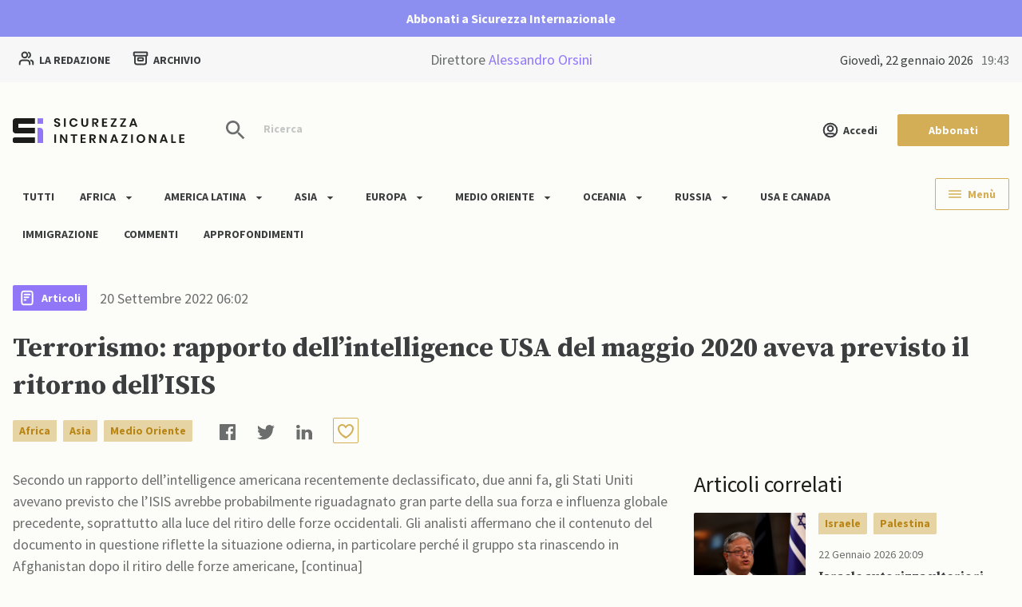

--- FILE ---
content_type: text/html; charset=UTF-8
request_url: https://www.sicurezzainternazionale.com/asia/terrorismo-rapporto-dellintelligence-usa-del-maggio-2020-aveva-previsto-il-ritorno-dellisis/
body_size: 51253
content:
<!DOCTYPE html>
<html lang="it-IT" prefix="og: https://ogp.me/ns#">

<head>
    <meta charset="UTF-8">
    <meta name="viewport" content="width=device-width, initial-scale=1.0">
    <meta http-equiv="X-UA-Compatible" content="ie=edge">
    <meta name="description" content="Il sito d&#039;informazione che dà voce a tutti gli Stati, senza discriminarli in base ai blocchi di appartenenza">

    <link rel="manifest" href="https://www.sicurezzainternazionale.com/wp-content/themes/bb-theme-child/assets/manifest.json">

    <link rel='stylesheet' id='elementor-icons-shared-0-css'
        href='/wp-content/plugins/elementor/assets/lib/font-awesome/css/fontawesome.min.css?ver=5.15.3'
        type='text/css' media='all' />
    <link rel='stylesheet' id='elementor-icons-fa-solid-css'
        href='/wp-content/plugins/elementor/assets/lib/font-awesome/css/solid.min.css?ver=5.15.3' type='text/css'
        media='all' />

    
<!-- Search Engine Optimization by Rank Math PRO - https://s.rankmath.com/home -->
<title>Terrorismo: rapporto dell’intelligence USA del maggio 2020 aveva previsto il ritorno dell&#039;ISIS - Sicurezza Internazionale</title>
<meta name="description" content="Secondo un rapporto dell’intelligence americana recentemente declassificato, due anni fa, gli Stati Uniti avevano previsto che l’ISIS avrebbe probabilmente riguadagnato gran parte della sua forza e influenza globale precedente, soprattutto alla luce del ritiro delle forze occidentali"/>
<meta name="robots" content="follow, index, max-snippet:-1, max-video-preview:-1, max-image-preview:large"/>
<link rel="canonical" href="https://www.sicurezzainternazionale.com/asia/terrorismo-rapporto-dellintelligence-usa-del-maggio-2020-aveva-previsto-il-ritorno-dellisis/" />
<meta property="og:locale" content="it_IT" />
<meta property="og:type" content="article" />
<meta property="og:title" content="Terrorismo: rapporto dell’intelligence USA del maggio 2020 aveva previsto il ritorno dell&#039;ISIS - Sicurezza Internazionale" />
<meta property="og:description" content="Secondo un rapporto dell’intelligence americana recentemente declassificato, due anni fa, gli Stati Uniti avevano previsto che l’ISIS avrebbe probabilmente riguadagnato gran parte della sua forza e influenza globale precedente, soprattutto alla luce del ritiro delle forze occidentali" />
<meta property="og:url" content="https://www.sicurezzainternazionale.com/asia/terrorismo-rapporto-dellintelligence-usa-del-maggio-2020-aveva-previsto-il-ritorno-dellisis/" />
<meta property="og:site_name" content="Sicurezza Internazionale" />
<meta property="article:section" content="Africa" />
<meta property="article:published_time" content="2022-09-20T06:02:00+02:00" />
<meta name="twitter:card" content="summary_large_image" />
<meta name="twitter:title" content="Terrorismo: rapporto dell’intelligence USA del maggio 2020 aveva previsto il ritorno dell&#039;ISIS - Sicurezza Internazionale" />
<meta name="twitter:description" content="Secondo un rapporto dell’intelligence americana recentemente declassificato, due anni fa, gli Stati Uniti avevano previsto che l’ISIS avrebbe probabilmente riguadagnato gran parte della sua forza e influenza globale precedente, soprattutto alla luce del ritiro delle forze occidentali" />
<meta name="twitter:label1" content="Scritto da" />
<meta name="twitter:data1" content="Sofia Cecinini" />
<meta name="twitter:label2" content="Tempo di lettura" />
<meta name="twitter:data2" content="2 minuti" />
<script type="application/ld+json" class="rank-math-schema-pro">{"@context":"https://schema.org","@graph":[{"@type":"Organization","@id":"https://www.sicurezzainternazionale.com/#organization","name":"Sicurezza Internazionale","url":"https://www.sicurezzainternazionale.com","logo":{"@type":"ImageObject","@id":"https://www.sicurezzainternazionale.com/#logo","url":"https://support-sicint.baasbox.dev/wp-content/uploads/2022/08/Sicurezza_Internazionale_Small.svg","contentUrl":"https://support-sicint.baasbox.dev/wp-content/uploads/2022/08/Sicurezza_Internazionale_Small.svg","caption":"Sicurezza Internazionale","inLanguage":"it-IT","width":"30","height":"24"}},{"@type":"WebSite","@id":"https://www.sicurezzainternazionale.com/#website","url":"https://www.sicurezzainternazionale.com","name":"Sicurezza Internazionale","publisher":{"@id":"https://www.sicurezzainternazionale.com/#organization"},"inLanguage":"it-IT"},{"@type":"WebPage","@id":"https://www.sicurezzainternazionale.com/asia/terrorismo-rapporto-dellintelligence-usa-del-maggio-2020-aveva-previsto-il-ritorno-dellisis/#webpage","url":"https://www.sicurezzainternazionale.com/asia/terrorismo-rapporto-dellintelligence-usa-del-maggio-2020-aveva-previsto-il-ritorno-dellisis/","name":"Terrorismo: rapporto dell\u2019intelligence USA del maggio 2020 aveva previsto il ritorno dell&#039;ISIS - Sicurezza Internazionale","datePublished":"2022-09-20T06:02:00+02:00","dateModified":"2022-09-20T06:02:00+02:00","isPartOf":{"@id":"https://www.sicurezzainternazionale.com/#website"},"inLanguage":"it-IT"},{"@type":"Person","@id":"https://www.sicurezzainternazionale.com/author/sofia-cecinini/","name":"Sofia Cecinini","url":"https://www.sicurezzainternazionale.com/author/sofia-cecinini/","image":{"@type":"ImageObject","@id":"https://secure.gravatar.com/avatar/1d9a8f970e924b428ac16d55ebfaac4d?s=96&amp;d=mm&amp;r=g","url":"https://secure.gravatar.com/avatar/1d9a8f970e924b428ac16d55ebfaac4d?s=96&amp;d=mm&amp;r=g","caption":"Sofia Cecinini","inLanguage":"it-IT"},"worksFor":{"@id":"https://www.sicurezzainternazionale.com/#organization"}},{"@type":"NewsArticle","headline":"Terrorismo: rapporto dell\u2019intelligence USA del maggio 2020 aveva previsto il ritorno dell&#039;ISIS -","datePublished":"2022-09-20T06:02:00+02:00","dateModified":"2022-09-20T06:02:00+02:00","author":{"@id":"https://www.sicurezzainternazionale.com/author/sofia-cecinini/"},"publisher":{"@id":"https://www.sicurezzainternazionale.com/#organization"},"description":"Secondo un\u00a0rapporto dell\u2019intelligence americana\u00a0recentemente declassificato, due anni fa, gli Stati Uniti avevano previsto che l\u2019ISIS avrebbe probabilmente riguadagnato gran parte della sua forza e influenza globale precedente, soprattutto alla luce del ritiro delle forze occidentali","copyrightYear":"2022","copyrightHolder":{"@id":"https://www.sicurezzainternazionale.com/#organization"},"name":"Terrorismo: rapporto dell\u2019intelligence USA del maggio 2020 aveva previsto il ritorno dell&#039;ISIS -","@id":"https://www.sicurezzainternazionale.com/asia/terrorismo-rapporto-dellintelligence-usa-del-maggio-2020-aveva-previsto-il-ritorno-dellisis/#richSnippet","isPartOf":{"@id":"https://www.sicurezzainternazionale.com/asia/terrorismo-rapporto-dellintelligence-usa-del-maggio-2020-aveva-previsto-il-ritorno-dellisis/#webpage"},"inLanguage":"it-IT","mainEntityOfPage":{"@id":"https://www.sicurezzainternazionale.com/asia/terrorismo-rapporto-dellintelligence-usa-del-maggio-2020-aveva-previsto-il-ritorno-dellisis/#webpage"}}]}</script>
<!-- /Rank Math WordPress SEO plugin -->

<link rel='dns-prefetch' href='//s.w.org' />
<link rel="alternate" type="application/rss+xml" title="Sicurezza Internazionale &raquo; Feed" href="https://www.sicurezzainternazionale.com/feed/" />
<link rel="alternate" type="application/rss+xml" title="Sicurezza Internazionale &raquo; Feed dei commenti" href="https://www.sicurezzainternazionale.com/comments/feed/" />
<link rel="alternate" type="application/rss+xml" title="Sicurezza Internazionale &raquo; Terrorismo: rapporto dell’intelligence USA del maggio 2020 aveva previsto il ritorno dell&#8217;ISIS Feed dei commenti" href="https://www.sicurezzainternazionale.com/asia/terrorismo-rapporto-dellintelligence-usa-del-maggio-2020-aveva-previsto-il-ritorno-dellisis/feed/" />
<script type="text/javascript">
window._wpemojiSettings = {"baseUrl":"https:\/\/s.w.org\/images\/core\/emoji\/14.0.0\/72x72\/","ext":".png","svgUrl":"https:\/\/s.w.org\/images\/core\/emoji\/14.0.0\/svg\/","svgExt":".svg","source":{"concatemoji":"https:\/\/www.sicurezzainternazionale.com\/wp-includes\/js\/wp-emoji-release.min.js?ver=6.0.2"}};
/*! This file is auto-generated */
!function(e,a,t){var n,r,o,i=a.createElement("canvas"),p=i.getContext&&i.getContext("2d");function s(e,t){var a=String.fromCharCode,e=(p.clearRect(0,0,i.width,i.height),p.fillText(a.apply(this,e),0,0),i.toDataURL());return p.clearRect(0,0,i.width,i.height),p.fillText(a.apply(this,t),0,0),e===i.toDataURL()}function c(e){var t=a.createElement("script");t.src=e,t.defer=t.type="text/javascript",a.getElementsByTagName("head")[0].appendChild(t)}for(o=Array("flag","emoji"),t.supports={everything:!0,everythingExceptFlag:!0},r=0;r<o.length;r++)t.supports[o[r]]=function(e){if(!p||!p.fillText)return!1;switch(p.textBaseline="top",p.font="600 32px Arial",e){case"flag":return s([127987,65039,8205,9895,65039],[127987,65039,8203,9895,65039])?!1:!s([55356,56826,55356,56819],[55356,56826,8203,55356,56819])&&!s([55356,57332,56128,56423,56128,56418,56128,56421,56128,56430,56128,56423,56128,56447],[55356,57332,8203,56128,56423,8203,56128,56418,8203,56128,56421,8203,56128,56430,8203,56128,56423,8203,56128,56447]);case"emoji":return!s([129777,127995,8205,129778,127999],[129777,127995,8203,129778,127999])}return!1}(o[r]),t.supports.everything=t.supports.everything&&t.supports[o[r]],"flag"!==o[r]&&(t.supports.everythingExceptFlag=t.supports.everythingExceptFlag&&t.supports[o[r]]);t.supports.everythingExceptFlag=t.supports.everythingExceptFlag&&!t.supports.flag,t.DOMReady=!1,t.readyCallback=function(){t.DOMReady=!0},t.supports.everything||(n=function(){t.readyCallback()},a.addEventListener?(a.addEventListener("DOMContentLoaded",n,!1),e.addEventListener("load",n,!1)):(e.attachEvent("onload",n),a.attachEvent("onreadystatechange",function(){"complete"===a.readyState&&t.readyCallback()})),(e=t.source||{}).concatemoji?c(e.concatemoji):e.wpemoji&&e.twemoji&&(c(e.twemoji),c(e.wpemoji)))}(window,document,window._wpemojiSettings);
</script>
<style type="text/css">
img.wp-smiley,
img.emoji {
	display: inline !important;
	border: none !important;
	box-shadow: none !important;
	height: 1em !important;
	width: 1em !important;
	margin: 0 0.07em !important;
	vertical-align: -0.1em !important;
	background: none !important;
	padding: 0 !important;
}
</style>
	<link rel='stylesheet' id='wp-block-library-css'  href='https://www.sicurezzainternazionale.com/wp-includes/css/dist/block-library/style.min.css?ver=6.0.2' type='text/css' media='all' />
<link rel='stylesheet' id='wc-blocks-vendors-style-css'  href='https://www.sicurezzainternazionale.com/wp-content/plugins/woocommerce/packages/woocommerce-blocks/build/wc-blocks-vendors-style.css?ver=8.0.0' type='text/css' media='all' />
<link rel='stylesheet' id='wc-blocks-style-css'  href='https://www.sicurezzainternazionale.com/wp-content/plugins/woocommerce/packages/woocommerce-blocks/build/wc-blocks-style.css?ver=8.0.0' type='text/css' media='all' />
<style id='global-styles-inline-css' type='text/css'>
body{--wp--preset--color--black: #000000;--wp--preset--color--cyan-bluish-gray: #abb8c3;--wp--preset--color--white: #ffffff;--wp--preset--color--pale-pink: #f78da7;--wp--preset--color--vivid-red: #cf2e2e;--wp--preset--color--luminous-vivid-orange: #ff6900;--wp--preset--color--luminous-vivid-amber: #fcb900;--wp--preset--color--light-green-cyan: #7bdcb5;--wp--preset--color--vivid-green-cyan: #00d084;--wp--preset--color--pale-cyan-blue: #8ed1fc;--wp--preset--color--vivid-cyan-blue: #0693e3;--wp--preset--color--vivid-purple: #9b51e0;--wp--preset--gradient--vivid-cyan-blue-to-vivid-purple: linear-gradient(135deg,rgba(6,147,227,1) 0%,rgb(155,81,224) 100%);--wp--preset--gradient--light-green-cyan-to-vivid-green-cyan: linear-gradient(135deg,rgb(122,220,180) 0%,rgb(0,208,130) 100%);--wp--preset--gradient--luminous-vivid-amber-to-luminous-vivid-orange: linear-gradient(135deg,rgba(252,185,0,1) 0%,rgba(255,105,0,1) 100%);--wp--preset--gradient--luminous-vivid-orange-to-vivid-red: linear-gradient(135deg,rgba(255,105,0,1) 0%,rgb(207,46,46) 100%);--wp--preset--gradient--very-light-gray-to-cyan-bluish-gray: linear-gradient(135deg,rgb(238,238,238) 0%,rgb(169,184,195) 100%);--wp--preset--gradient--cool-to-warm-spectrum: linear-gradient(135deg,rgb(74,234,220) 0%,rgb(151,120,209) 20%,rgb(207,42,186) 40%,rgb(238,44,130) 60%,rgb(251,105,98) 80%,rgb(254,248,76) 100%);--wp--preset--gradient--blush-light-purple: linear-gradient(135deg,rgb(255,206,236) 0%,rgb(152,150,240) 100%);--wp--preset--gradient--blush-bordeaux: linear-gradient(135deg,rgb(254,205,165) 0%,rgb(254,45,45) 50%,rgb(107,0,62) 100%);--wp--preset--gradient--luminous-dusk: linear-gradient(135deg,rgb(255,203,112) 0%,rgb(199,81,192) 50%,rgb(65,88,208) 100%);--wp--preset--gradient--pale-ocean: linear-gradient(135deg,rgb(255,245,203) 0%,rgb(182,227,212) 50%,rgb(51,167,181) 100%);--wp--preset--gradient--electric-grass: linear-gradient(135deg,rgb(202,248,128) 0%,rgb(113,206,126) 100%);--wp--preset--gradient--midnight: linear-gradient(135deg,rgb(2,3,129) 0%,rgb(40,116,252) 100%);--wp--preset--duotone--dark-grayscale: url('#wp-duotone-dark-grayscale');--wp--preset--duotone--grayscale: url('#wp-duotone-grayscale');--wp--preset--duotone--purple-yellow: url('#wp-duotone-purple-yellow');--wp--preset--duotone--blue-red: url('#wp-duotone-blue-red');--wp--preset--duotone--midnight: url('#wp-duotone-midnight');--wp--preset--duotone--magenta-yellow: url('#wp-duotone-magenta-yellow');--wp--preset--duotone--purple-green: url('#wp-duotone-purple-green');--wp--preset--duotone--blue-orange: url('#wp-duotone-blue-orange');--wp--preset--font-size--small: 13px;--wp--preset--font-size--medium: 20px;--wp--preset--font-size--large: 36px;--wp--preset--font-size--x-large: 42px;}.has-black-color{color: var(--wp--preset--color--black) !important;}.has-cyan-bluish-gray-color{color: var(--wp--preset--color--cyan-bluish-gray) !important;}.has-white-color{color: var(--wp--preset--color--white) !important;}.has-pale-pink-color{color: var(--wp--preset--color--pale-pink) !important;}.has-vivid-red-color{color: var(--wp--preset--color--vivid-red) !important;}.has-luminous-vivid-orange-color{color: var(--wp--preset--color--luminous-vivid-orange) !important;}.has-luminous-vivid-amber-color{color: var(--wp--preset--color--luminous-vivid-amber) !important;}.has-light-green-cyan-color{color: var(--wp--preset--color--light-green-cyan) !important;}.has-vivid-green-cyan-color{color: var(--wp--preset--color--vivid-green-cyan) !important;}.has-pale-cyan-blue-color{color: var(--wp--preset--color--pale-cyan-blue) !important;}.has-vivid-cyan-blue-color{color: var(--wp--preset--color--vivid-cyan-blue) !important;}.has-vivid-purple-color{color: var(--wp--preset--color--vivid-purple) !important;}.has-black-background-color{background-color: var(--wp--preset--color--black) !important;}.has-cyan-bluish-gray-background-color{background-color: var(--wp--preset--color--cyan-bluish-gray) !important;}.has-white-background-color{background-color: var(--wp--preset--color--white) !important;}.has-pale-pink-background-color{background-color: var(--wp--preset--color--pale-pink) !important;}.has-vivid-red-background-color{background-color: var(--wp--preset--color--vivid-red) !important;}.has-luminous-vivid-orange-background-color{background-color: var(--wp--preset--color--luminous-vivid-orange) !important;}.has-luminous-vivid-amber-background-color{background-color: var(--wp--preset--color--luminous-vivid-amber) !important;}.has-light-green-cyan-background-color{background-color: var(--wp--preset--color--light-green-cyan) !important;}.has-vivid-green-cyan-background-color{background-color: var(--wp--preset--color--vivid-green-cyan) !important;}.has-pale-cyan-blue-background-color{background-color: var(--wp--preset--color--pale-cyan-blue) !important;}.has-vivid-cyan-blue-background-color{background-color: var(--wp--preset--color--vivid-cyan-blue) !important;}.has-vivid-purple-background-color{background-color: var(--wp--preset--color--vivid-purple) !important;}.has-black-border-color{border-color: var(--wp--preset--color--black) !important;}.has-cyan-bluish-gray-border-color{border-color: var(--wp--preset--color--cyan-bluish-gray) !important;}.has-white-border-color{border-color: var(--wp--preset--color--white) !important;}.has-pale-pink-border-color{border-color: var(--wp--preset--color--pale-pink) !important;}.has-vivid-red-border-color{border-color: var(--wp--preset--color--vivid-red) !important;}.has-luminous-vivid-orange-border-color{border-color: var(--wp--preset--color--luminous-vivid-orange) !important;}.has-luminous-vivid-amber-border-color{border-color: var(--wp--preset--color--luminous-vivid-amber) !important;}.has-light-green-cyan-border-color{border-color: var(--wp--preset--color--light-green-cyan) !important;}.has-vivid-green-cyan-border-color{border-color: var(--wp--preset--color--vivid-green-cyan) !important;}.has-pale-cyan-blue-border-color{border-color: var(--wp--preset--color--pale-cyan-blue) !important;}.has-vivid-cyan-blue-border-color{border-color: var(--wp--preset--color--vivid-cyan-blue) !important;}.has-vivid-purple-border-color{border-color: var(--wp--preset--color--vivid-purple) !important;}.has-vivid-cyan-blue-to-vivid-purple-gradient-background{background: var(--wp--preset--gradient--vivid-cyan-blue-to-vivid-purple) !important;}.has-light-green-cyan-to-vivid-green-cyan-gradient-background{background: var(--wp--preset--gradient--light-green-cyan-to-vivid-green-cyan) !important;}.has-luminous-vivid-amber-to-luminous-vivid-orange-gradient-background{background: var(--wp--preset--gradient--luminous-vivid-amber-to-luminous-vivid-orange) !important;}.has-luminous-vivid-orange-to-vivid-red-gradient-background{background: var(--wp--preset--gradient--luminous-vivid-orange-to-vivid-red) !important;}.has-very-light-gray-to-cyan-bluish-gray-gradient-background{background: var(--wp--preset--gradient--very-light-gray-to-cyan-bluish-gray) !important;}.has-cool-to-warm-spectrum-gradient-background{background: var(--wp--preset--gradient--cool-to-warm-spectrum) !important;}.has-blush-light-purple-gradient-background{background: var(--wp--preset--gradient--blush-light-purple) !important;}.has-blush-bordeaux-gradient-background{background: var(--wp--preset--gradient--blush-bordeaux) !important;}.has-luminous-dusk-gradient-background{background: var(--wp--preset--gradient--luminous-dusk) !important;}.has-pale-ocean-gradient-background{background: var(--wp--preset--gradient--pale-ocean) !important;}.has-electric-grass-gradient-background{background: var(--wp--preset--gradient--electric-grass) !important;}.has-midnight-gradient-background{background: var(--wp--preset--gradient--midnight) !important;}.has-small-font-size{font-size: var(--wp--preset--font-size--small) !important;}.has-medium-font-size{font-size: var(--wp--preset--font-size--medium) !important;}.has-large-font-size{font-size: var(--wp--preset--font-size--large) !important;}.has-x-large-font-size{font-size: var(--wp--preset--font-size--x-large) !important;}
</style>
<link rel='stylesheet' id='contact-form-7-css'  href='https://www.sicurezzainternazionale.com/wp-content/plugins/contact-form-7/includes/css/styles.css?ver=5.6.1' type='text/css' media='all' />
<link rel='stylesheet' id='duir-d-soul-css'  href='https://www.sicurezzainternazionale.com/wp-content/plugins/duir-d-soul-1.0.7/public/css/bb-wiki-public.css?ver=1.0.7' type='text/css' media='all' />
<link rel='stylesheet' id='woocommerce-layout-css'  href='https://www.sicurezzainternazionale.com/wp-content/plugins/woocommerce/assets/css/woocommerce-layout.css?ver=6.8.0' type='text/css' media='all' />
<link rel='stylesheet' id='woocommerce-smallscreen-css'  href='https://www.sicurezzainternazionale.com/wp-content/plugins/woocommerce/assets/css/woocommerce-smallscreen.css?ver=6.8.0' type='text/css' media='only screen and (max-width: 768px)' />
<link rel='stylesheet' id='woocommerce-general-css'  href='https://www.sicurezzainternazionale.com/wp-content/plugins/woocommerce/assets/css/woocommerce.css?ver=6.8.0' type='text/css' media='all' />
<style id='woocommerce-inline-inline-css' type='text/css'>
.woocommerce form .form-row .required { visibility: visible; }
</style>
<link rel='stylesheet' id='wpcf7-redirect-script-frontend-css'  href='https://www.sicurezzainternazionale.com/wp-content/plugins/wpcf7-redirect/build/css/wpcf7-redirect-frontend.min.css?ver=6.0.2' type='text/css' media='all' />
<link rel='stylesheet' id='wc-gateway-ppec-frontend-css'  href='https://www.sicurezzainternazionale.com/wp-content/plugins/woocommerce-gateway-paypal-express-checkout/assets/css/wc-gateway-ppec-frontend.css?ver=2.1.3' type='text/css' media='all' />
<link rel='stylesheet' id='wc-memberships-frontend-css'  href='https://www.sicurezzainternazionale.com/wp-content/plugins/woocommerce-memberships/assets/css/frontend/wc-memberships-frontend.min.css?ver=1.22.3' type='text/css' media='all' />
<link rel='stylesheet' id='my-style-css'  href='https://www.sicurezzainternazionale.com/wp-content/themes/bb-theme-child/style.css?ver=5.4' type='text/css' media='all' />
<link rel='stylesheet' id='woo-style-css'  href='https://www.sicurezzainternazionale.com/wp-content/themes/bb-theme-child/stylewoocommerce.css?ver=5.0' type='text/css' media='all' />
<link rel='stylesheet' id='animations-style-css'  href='https://www.sicurezzainternazionale.com/wp-content/themes/bb-theme-child/styleanimations.css?ver=5.0' type='text/css' media='all' />
<link rel='stylesheet' id='bb-multiple-select-css-css'  href='https://www.sicurezzainternazionale.com/wp-content/themes/bb-theme/assets/css/multiple-select.min.css?ver=6.0.2' type='text/css' media='all' />
<link rel='stylesheet' id='bb-flatpickr-css-css'  href='https://www.sicurezzainternazionale.com/wp-content/themes/bb-theme/assets/css/flatpickr.min.css?ver=6.0.2' type='text/css' media='all' />
<link rel='stylesheet' id='bb-swiper-bundle-css-css'  href='https://www.sicurezzainternazionale.com/wp-content/themes/bb-theme/assets/css/swiper-bundle.min.css?ver=6.0.2' type='text/css' media='all' />
<link rel='stylesheet' id='bb-locomotive-scroll-css-css'  href='https://www.sicurezzainternazionale.com/wp-content/themes/bb-theme/assets/css/locomotive-scroll.css?ver=6.0.2' type='text/css' media='all' />
<link rel='stylesheet' id='bb-style-animation-css-css'  href='https://www.sicurezzainternazionale.com/wp-content/themes/bb-theme/assets/css/animation.css?ver=3.0' type='text/css' media='all' />
<link rel='stylesheet' id='bb-style-default-css-css'  href='https://www.sicurezzainternazionale.com/wp-content/themes/bb-theme/style.css?ver=3.0' type='text/css' media='all' />
<script type='text/javascript' src='https://www.sicurezzainternazionale.com/wp-includes/js/jquery/jquery.min.js?ver=3.6.0' id='jquery-core-js'></script>
<script type='text/javascript' src='https://www.sicurezzainternazionale.com/wp-includes/js/jquery/jquery-migrate.min.js?ver=3.3.2' id='jquery-migrate-js'></script>
<script type='text/javascript' src='https://www.sicurezzainternazionale.com/wp-content/plugins/duir-d-soul-1.0.7/public/js/bb-wiki-public.js?ver=1.0.7' id='duir-d-soul-js'></script>
<link rel="https://api.w.org/" href="https://www.sicurezzainternazionale.com/wp-json/" /><link rel="alternate" type="application/json" href="https://www.sicurezzainternazionale.com/wp-json/wp/v2/posts/3537" /><link rel="EditURI" type="application/rsd+xml" title="RSD" href="https://www.sicurezzainternazionale.com/xmlrpc.php?rsd" />
<link rel="wlwmanifest" type="application/wlwmanifest+xml" href="https://www.sicurezzainternazionale.com/wp-includes/wlwmanifest.xml" /> 
<meta name="generator" content="WordPress 6.0.2" />
<link rel='shortlink' href='https://www.sicurezzainternazionale.com/?p=3537' />
<link rel="alternate" type="application/json+oembed" href="https://www.sicurezzainternazionale.com/wp-json/oembed/1.0/embed?url=https%3A%2F%2Fwww.sicurezzainternazionale.com%2Fasia%2Fterrorismo-rapporto-dellintelligence-usa-del-maggio-2020-aveva-previsto-il-ritorno-dellisis%2F" />
<link rel="alternate" type="text/xml+oembed" href="https://www.sicurezzainternazionale.com/wp-json/oembed/1.0/embed?url=https%3A%2F%2Fwww.sicurezzainternazionale.com%2Fasia%2Fterrorismo-rapporto-dellintelligence-usa-del-maggio-2020-aveva-previsto-il-ritorno-dellisis%2F&#038;format=xml" />
<!-- HFCM by 99 Robots - Snippet # 1: Cookie Bar -->
<script type="text/javascript" src="https://cdn.jsdelivr.net/npm/cookie-bar/cookiebar-latest.min.js?forceLang=it&customize=1&tracking=1&thirdparty=1&always=1&showNoConsent=1&showPolicyLink=1&remember=30&privacyPage=https%3A%2F%2Fwww.sicurezzainternazionale.com%2Fprivacy-e-cookie-policy"></script>
<!-- /end HFCM by 99 Robots -->
	<noscript><style>.woocommerce-product-gallery{ opacity: 1 !important; }</style></noscript>
	<link rel="icon" href="https://www.sicurezzainternazionale.com/wp-content/uploads/2022/08/Group-938.svg" sizes="32x32" />
<link rel="icon" href="https://www.sicurezzainternazionale.com/wp-content/uploads/2022/08/Group-938.svg" sizes="192x192" />
<link rel="apple-touch-icon" href="https://www.sicurezzainternazionale.com/wp-content/uploads/2022/08/Group-938.svg" />
<meta name="msapplication-TileImage" content="https://www.sicurezzainternazionale.com/wp-content/uploads/2022/08/Group-938.svg" />

</head>

<body class="post-template-default single single-post postid-3537 single-format-standard theme-bb-theme woocommerce-no-js elementor-default elementor-kit-7">


    <section class="bb-header-menu">
        <svg width="24" height="24" viewBox="0 0 24 24" xmlns="http://www.w3.org/2000/svg" data-name="Icon/Close"
            class="menu-toggle__close">
            <path fill-rule="evenodd" clip-rule="evenodd"
                d="M22 3.76101L20.239 2L12 10.2075L3.76101 2L2 3.76101L10.2075 12L2 20.239L3.76101 22L12 13.7925L20.239 22L22 20.239L13.7925 12L22 3.76101Z"
                fill="#161B1C" />
        </svg>
        <a href="https://www.sicurezzainternazionale.com/wp-admin//nav-menus.php">Add menu</a>    </section>
                <section class="bb-header-banner">
                <div class="container">
                    <h3 class="mb-0"><a title="Abbonati a Sicurezza Internazionale" href="https://www.sicurezzainternazionale.com/abbonamenti/" class="mb-0">Abbonati a Sicurezza Internazionale</a></h3>
                </div>
            </section>
            <section class="bb-header-actions">
        <div class="container">
            <div class="d-grid">
                <div class="col">
                    <a class="me-4 btn btn-icon btn-icon-right" href="/redazione" title="Redazione">
                        <svg width="20" height="18" viewBox="0 0 20 18" fill="none" xmlns="http://www.w3.org/2000/svg">
                            <path d="M18.3333 16.5V14.8333C18.3333 13.2801 17.271 11.9751 15.8333 11.605M12.9166 1.7423C14.1382 2.23679 15 3.43443 15 4.83333C15 6.23224 14.1382 7.42988 12.9166 7.92437M14.1666 16.5C14.1666 14.9469 14.1666 14.1703 13.9129 13.5577C13.5746 12.741 12.9257 12.092 12.1089 11.7537C11.4963 11.5 10.7198 11.5 9.16663 11.5H6.66663C5.11349 11.5 4.33692 11.5 3.72435 11.7537C2.90759 12.092 2.25867 12.741 1.92036 13.5577C1.66663 14.1703 1.66663 14.9469 1.66663 16.5M11.25 4.83333C11.25 6.67428 9.75758 8.16667 7.91663 8.16667C6.07568 8.16667 4.58329 6.67428 4.58329 4.83333C4.58329 2.99238 6.07568 1.5 7.91663 1.5C9.75758 1.5 11.25 2.99238 11.25 4.83333Z"
                                stroke="#3B3D3E" stroke-width="2" stroke-linecap="round" stroke-linejoin="round" />
                        </svg>
                        La redazione
                    </a>
                    <a class="btn btn-icon btn-icon-right" href="/ricerca" title="Ricerca">
                        <svg width="20" height="20" viewBox="0 0 20 20" fill="none" xmlns="http://www.w3.org/2000/svg">
                            <path d="M17.0834 6.66667V13.5C17.0834 14.9001 17.0834 15.6002 16.8109 16.135C16.5712 16.6054 16.1887 16.9878 15.7183 17.2275C15.1836 17.5 14.4835 17.5 13.0834 17.5H6.91669C5.51656 17.5 4.81649 17.5 4.28171 17.2275C3.81131 16.9878 3.42885 16.6054 3.18917 16.135C2.91669 15.6002 2.91669 14.9001 2.91669 13.5V6.66667M3.00002 2.5H17C17.4667 2.5 17.7001 2.5 17.8783 2.59083C18.0351 2.67072 18.1626 2.79821 18.2425 2.95501C18.3334 3.13327 18.3334 3.36662 18.3334 3.83333V5.33333C18.3334 5.80004 18.3334 6.0334 18.2425 6.21166C18.1626 6.36846 18.0351 6.49594 17.8783 6.57584C17.7001 6.66667 17.4667 6.66667 17 6.66667H3.00002C2.53331 6.66667 2.29995 6.66667 2.12169 6.57584C1.96489 6.49594 1.83741 6.36846 1.75751 6.21166C1.66669 6.0334 1.66669 5.80004 1.66669 5.33333V3.83333C1.66669 3.36662 1.66669 3.13327 1.75751 2.95501C1.83741 2.79821 1.96489 2.67072 2.12169 2.59083C2.29995 2.5 2.53331 2.5 3.00002 2.5ZM8.00002 9.58333H12C12.4667 9.58333 12.7001 9.58333 12.8783 9.67416C13.0351 9.75406 13.1626 9.88154 13.2425 10.0383C13.3334 10.2166 13.3334 10.45 13.3334 10.9167V11.5833C13.3334 12.05 13.3334 12.2834 13.2425 12.4617C13.1626 12.6185 13.0351 12.7459 12.8783 12.8258C12.7001 12.9167 12.4667 12.9167 12 12.9167H8.00002C7.53331 12.9167 7.29996 12.9167 7.1217 12.8258C6.96489 12.7459 6.83741 12.6185 6.75752 12.4617C6.66669 12.2834 6.66669 12.05 6.66669 11.5833V10.9167C6.66669 10.45 6.66669 10.2166 6.75752 10.0383C6.83741 9.88154 6.96489 9.75406 7.1217 9.67416C7.29996 9.58333 7.53331 9.58333 8.00002 9.58333Z"
                                stroke="#3B3D3E" stroke-width="2" stroke-linecap="round" stroke-linejoin="round" />
                        </svg>
                        Archivio
                    </a>
                </div>
                <div class="col d-none d-md-block text-center"><a style="color: #6C6E6E;" href="https://www.sicurezzainternazionale.com/redattore/alessandro-orsini/">Direttore <span style="color: #9177F7;">Alessandro Orsini</span></a></div>
                <div class="col date">
                    giovedì, 22 Gennaio 2026<span id="clock"></span>
                </div>
            </div>
        </div>
    </section>
    <header class="bb-header">
        <div class="container">
            <div class="bb-header-section row">
                <div class="mobile-search headerSearchToggle">
                    <svg width="32" height="32" viewBox="0 0 32 32" fill="none" xmlns="http://www.w3.org/2000/svg">
                        <path fill-rule="evenodd" clip-rule="evenodd"
                            d="M20.6667 18.6667H19.6133L19.24 18.3067C20.5467 16.7867 21.3333 14.8133 21.3333 12.6667C21.3333 7.88 17.4533 4 12.6667 4C7.88 4 4 7.88 4 12.6667C4 17.4533 7.88 21.3333 12.6667 21.3333C14.8133 21.3333 16.7867 20.5467 18.3067 19.24L18.6667 19.6133V20.6667L25.3333 27.32L27.32 25.3333L20.6667 18.6667ZM12.6667 18.6667C9.34667 18.6667 6.66667 15.9867 6.66667 12.6667C6.66667 9.34667 9.34667 6.66667 12.6667 6.66667C15.9867 6.66667 18.6667 9.34667 18.6667 12.6667C18.6667 15.9867 15.9867 18.6667 12.6667 18.6667Z"
                            fill="#6C6E6E" />
                        <mask id="mask0_3009_20014" style="mask-type:alpha" maskUnits="userSpaceOnUse" x="4" y="4"
                            width="24" height="24">
                            <path fill-rule="evenodd" clip-rule="evenodd"
                                d="M20.6667 18.6667H19.6133L19.24 18.3067C20.5467 16.7867 21.3333 14.8133 21.3333 12.6667C21.3333 7.88 17.4533 4 12.6667 4C7.88 4 4 7.88 4 12.6667C4 17.4533 7.88 21.3333 12.6667 21.3333C14.8133 21.3333 16.7867 20.5467 18.3067 19.24L18.6667 19.6133V20.6667L25.3333 27.32L27.32 25.3333L20.6667 18.6667ZM12.6667 18.6667C9.34667 18.6667 6.66667 15.9867 6.66667 12.6667C6.66667 9.34667 9.34667 6.66667 12.6667 6.66667C15.9867 6.66667 18.6667 9.34667 18.6667 12.6667C18.6667 15.9867 15.9867 18.6667 12.6667 18.6667Z"
                                fill="white" />
                        </mask>
                        <g mask="url(#mask0_3009_20014)">
                        </g>
                    </svg>
                </div>
                <div class="logo col-12 col-md-6 col-xl-3">
                    <a class="navbar-brand" href="https://www.sicurezzainternazionale.com" title="Home">
                                                    <img src="https://www.sicurezzainternazionale.com/wp-content/uploads/2022/08/Sicurezza_Internazionale_Black.svg" alt="logo sito"
                                style="max-height: 43px;" class="bb-header-logo-mobile">
                                                                            <img src="https://www.sicurezzainternazionale.com/wp-content/uploads/2022/08/Sicurezza_Internazionale_Black.svg" alt="logo sito"
                                style="max-height: 43px;" class="bb-header-logo-desktop">
                                            </a>
                </div>
                <div class="search col-12 col-md-12 col-xl-6">
                    <div class="button headerSearchToggle">
                        <svg width="32" height="32" viewBox="0 0 32 32" fill="none" xmlns="http://www.w3.org/2000/svg">
                            <path fill-rule="evenodd" clip-rule="evenodd"
                                d="M20.6667 18.6667H19.6133L19.24 18.3067C20.5467 16.7867 21.3333 14.8133 21.3333 12.6667C21.3333 7.88 17.4533 4 12.6667 4C7.88 4 4 7.88 4 12.6667C4 17.4533 7.88 21.3333 12.6667 21.3333C14.8133 21.3333 16.7867 20.5467 18.3067 19.24L18.6667 19.6133V20.6667L25.3333 27.32L27.32 25.3333L20.6667 18.6667ZM12.6667 18.6667C9.34667 18.6667 6.66667 15.9867 6.66667 12.6667C6.66667 9.34667 9.34667 6.66667 12.6667 6.66667C15.9867 6.66667 18.6667 9.34667 18.6667 12.6667C18.6667 15.9867 15.9867 18.6667 12.6667 18.6667Z"
                                fill="#6C6E6E" />
                            <mask id="mask0_3009_20014" style="mask-type:alpha" maskUnits="userSpaceOnUse" x="4" y="4"
                                width="24" height="24">
                                <path fill-rule="evenodd" clip-rule="evenodd"
                                    d="M20.6667 18.6667H19.6133L19.24 18.3067C20.5467 16.7867 21.3333 14.8133 21.3333 12.6667C21.3333 7.88 17.4533 4 12.6667 4C7.88 4 4 7.88 4 12.6667C4 17.4533 7.88 21.3333 12.6667 21.3333C14.8133 21.3333 16.7867 20.5467 18.3067 19.24L18.6667 19.6133V20.6667L25.3333 27.32L27.32 25.3333L20.6667 18.6667ZM12.6667 18.6667C9.34667 18.6667 6.66667 15.9867 6.66667 12.6667C6.66667 9.34667 9.34667 6.66667 12.6667 6.66667C15.9867 6.66667 18.6667 9.34667 18.6667 12.6667C18.6667 15.9867 15.9867 18.6667 12.6667 18.6667Z"
                                    fill="white" />
                            </mask>
                            <g mask="url(#mask0_3009_20014)">
                            </g>
                        </svg>
                        Ricerca
                    </div>

                        <div class="search-box">
        <div class="container">
            <div class="si-search-filter">
                <div class="header-mobile">
                    <div class="filters-icon">
                        <div class="button">Filtri
                            <svg width="16" height="16" viewBox="0 0 16 16" fill="none" xmlns="http://www.w3.org/2000/svg">
                                <path d="M4 8H12M2 4H14M6 12H10" stroke="#6C6E6E" stroke-width="2" stroke-linecap="round" stroke-linejoin="round"></path>
                            </svg>
                        </div>
                    </div>

                    <div class="filters-close">
                        <svg class="me-0" width="32" height="32" viewBox="0 0 32 32" fill="none" xmlns="http://www.w3.org/2000/svg">
                            <path d="M24 8L8 24M8 8L24 24" stroke="#3B3D3E" stroke-width="3" stroke-linecap="round" stroke-linejoin="round"></path>
                        </svg>
                    </div>
                </div>
                <form id="formHeader" action="" >
                     <div class="text-icon">
                        <input type="text" id="textHeader" name="text" onkeyup="fetch()" placeholder="Prova con Immigrazione..." value=""></input>
                        <input type="submit" class="hidden-button" value="Cerca">
                        <div id="datafetch">Inserisci almeno 3 caratteri</div>
                    </div>
                    <div class="filters">
                        <h3 class="mb-0">Filtra per:</h3>
                                                <div class="select">
                                                        <select placeholder="Tutte le categorie"  multiple="multiple" class="multiple-select" name="category[]" id="categoryHeader">
                                <option value="45">Africa</option><option value="17">America Latina</option><option value="2278">Approfondimenti</option><option value="12">Asia</option><option value="1018">Commenti</option><option value="7">Europa</option><option value="22">Immigrazione</option><option value="70">Medio Oriente</option><option value="21">Oceania</option><option value="43">Russia</option><option value="1">Uncategorized</option><option value="56">USA e Canada</option>                            </select>
                        </div>
                                                <div class="select">
                            <select placeholder="Tutte le nazioni"  multiple="multiple" class="multiple-select" name="nation[]" id="nationHeader">
                                <option value="78">Afghanistan</option><option value="312">Albania</option><option value="98">Algeria</option><option value="113">Angola</option><option value="106">Arabia Saudita</option><option value="13">Argentina</option><option value="131">Armenia</option><option value="18">Australia</option><option value="887">Austria</option><option value="132">Azerbaigian</option><option value="1084">Bahamas</option><option value="790">Bahrein</option><option value="399">Balcani</option><option value="928">Bangladesh</option><option value="339">Belgio</option><option value="65">Benin</option><option value="134">Bielorussia</option><option value="14">Bolivia</option><option value="64">Bosnia-Erzegovina</option><option value="2273">Botswana</option><option value="15">Brasile</option><option value="202">Brunei</option><option value="654">Bruxelles</option><option value="347">Bulgaria</option><option value="76">Burkina Faso</option><option value="145">Burundi</option><option value="203">Cambogia</option><option value="1452">Camerun</option><option value="1754">Capo Verde</option><option value="97">Cecenia</option><option value="419">Ciad</option><option value="16">Cile</option><option value="150">Cina</option><option value="3">Cipro</option><option value="273">Colombia</option><option value="1530">Comore</option><option value="142">Corea del Nord</option><option value="143">Corea del Sud</option><option value="268">Costa d'Avorio</option><option value="408">Costa Rica</option><option value="400">Croazia</option><option value="388">Cuba</option><option value="2270">Daghestan</option><option value="105">Danimarca</option><option value="170">Ecuador</option><option value="96">Egitto</option><option value="414">El Salvador</option><option value="269">Emirati Arabi Uniti</option><option value="412">Eritrea</option><option value="104">Estonia</option><option value="1055">Eswatini</option><option value="305">Etiopia</option><option value="204">Filippine</option><option value="58">Finlandia</option><option value="5">Francia</option><option value="1131">Gabon</option><option value="262">Georgia</option><option value="6">Germania</option><option value="838">Ghana</option><option value="1059">Giamaica</option><option value="8">Giappone</option><option value="372">Gibuti</option><option value="694">Giordania</option><option value="265">Grecia</option><option value="2279">Groenlandia</option><option value="418">Guatemala</option><option value="296">Guinea</option><option value="2277">Guinea Equatoriale</option><option value="411">Guinea-Bissau</option><option value="2264">Guyana</option><option value="612">Haiti</option><option value="379">Honduras</option><option value="2268">Hong Kong</option><option value="9">India</option><option value="11">Indonesia</option><option value="10">Iran</option><option value="109">Iraq</option><option value="1118">Irlanda</option><option value="1375">Islanda</option><option value="1609">Isole Salomone</option><option value="123">Israele</option><option value="4">Italia</option><option value="182">Kazakistan</option><option value="413">Kenya</option><option value="99">Kirghizistan</option><option value="72">Kosovo</option><option value="791">Kuwait</option><option value="205">Laos</option><option value="355">Lettonia</option><option value="212">Libano</option><option value="2217">Liberia</option><option value="69">Libia</option><option value="95">Lituania</option><option value="333">Macedonia del Nord</option><option value="1242">Madagascar</option><option value="1143">Malawi</option><option value="2255">Maldive</option><option value="886">Malesia</option><option value="50">Mali</option><option value="378">Malta</option><option value="164">Marocco</option><option value="565">Mauritania</option><option value="2274">Mauritius</option><option value="19">Melanesia</option><option value="276">Messico</option><option value="20">Micronesia</option><option value="91">Moldavia</option><option value="464">Mongolia</option><option value="348">Montenegro</option><option value="101">Mozambico</option><option value="206">Myanmar</option><option value="410">Namibia</option><option value="2265">Naruru</option><option value="59">NATO</option><option value="2266">Nauru</option><option value="2271">Nepal</option><option value="286">Nicaragua</option><option value="67">Niger</option><option value="46">Nigeria</option><option value="88">Norvegia</option><option value="2269">Nuova Caledonia</option><option value="297">Nuova Zelanda</option><option value="244">Oman</option><option value="588">Paesi Bassi</option><option value="224">Pakistan</option><option value="125">Palestina</option><option value="409">Panama</option><option value="1391">Papua Nuova Guinea</option><option value="368">Paraguay</option><option value="332">Perù</option><option value="357">Polonia</option><option value="2280">Porto Rico</option><option value="271">Portogallo</option><option value="197">Qatar</option><option value="162">Regno Unito</option><option value="261">Repubblica Ceca</option><option value="229">Repubblica Centrafricana</option><option value="163">Repubblica del Congo</option><option value="880">Repubblica Dem. del Congo</option><option value="350">Repubblica Dominicana</option><option value="2252">Repubbliche Baltiche</option><option value="89">Romania</option><option value="272">Ruanda</option><option value="111">Russia</option><option value="850">São Tomé e Príncipe</option><option value="415">Senegal</option><option value="73">Serbia</option><option value="1552">Sierra Leone</option><option value="895">Singapore</option><option value="114">Siria</option><option value="1073">Slovacchia</option><option value="1117">Slovenia</option><option value="129">Somalia</option><option value="177">Spagna</option><option value="169">Sri Lanka</option><option value="267">Stati Uniti</option><option value="222">Sud Sudan</option><option value="270">Sudafrica</option><option value="160">Sudan</option><option value="369">Suriname</option><option value="60">Svezia</option><option value="545">Svizzera</option><option value="100">Tagikistan</option><option value="848">Taiwan</option><option value="266">Tanzania</option><option value="121">Thailandia</option><option value="1799">Timor Est</option><option value="183">Togo</option><option value="1676">Tonga</option><option value="2276">Trinidad e Tobago</option><option value="381">Tunisia</option><option value="71">Turchia</option><option value="890">Turkmenistan</option><option value="2267">Tuvalu</option><option value="44">Ucraina</option><option value="769">Uganda</option><option value="116">Ungheria</option><option value="370">Uruguay</option><option value="282">Uzbekistan</option><option value="138">Venezuela</option><option value="208">Vietnam</option><option value="242">Yemen</option><option value="781">Zambia</option><option value="334">Zimbabwe</option>                            </select>
                        </div>
                                                <div class="select">
                            <select placeholder="Tutte le tipologie"  multiple="multiple" class="multiple-select" name="type[]" id="typeHeader">
                                <option value="post">Articolo</option>
                                <option value="podcast">Podcast</option>
                                <option value="comment">Commento</option>
                                <option value="deepening">Approfondimento</option>
                                <option value="video">Video</option>
                            </select>
                        </div>
                                                <div class="selectCustom">
                            <div class="button">Periodo</div>
                            <div class="content">
                                <label >
                                    <input  checked  type="radio" name="data" value="sempre">Da sempre (tutti)<br>
                                </label>
                                <label class="dataPickerLabel">
                                    <input  type="radio" name="data" value="data">Scegli periodo
                                    <div class="dataPicker">
                                        <div id="dataPickerFrom">
                                            <label for="data-start">Da</label>
                                            <input placeholder="dd-mm-yyyy"   disabled  type="date"  name="data-start" value="" min="2000-01-01" max="2040-12-31">
                                        </div>
                                        <div id="dataPickerTo">
                                            <label for="data-end">a</label>
                                            <input placeholder="dd-mm-yyyy"  disabled  type="date"  name="data-end" value="" min="2000-01-01" max="2040-12-31">
                                        </div>
                                        <small class="dataPickerError">
                                            <svg width="14" height="14" viewBox="0 0 14 14" fill="none" xmlns="http://www.w3.org/2000/svg">
                                                <path fill-rule="evenodd" clip-rule="evenodd" d="M6.41699 4.66663C6.41699 4.34463 6.67833 4.08329 7.00033 4.08329C7.32233 4.08329 7.58366 4.34463 7.58366 4.66663C7.58366 4.98863 7.32233 5.24996 7.00033 5.24996C6.67833 5.24996 6.41699 4.98863 6.41699 4.66663ZM6.41699 6.41663C6.41699 6.09463 6.67833 5.83329 7.00033 5.83329C7.32233 5.83329 7.58366 6.09463 7.58366 6.41663V9.33329C7.58366 9.65529 7.32233 9.91663 7.00033 9.91663C6.67833 9.91663 6.41699 9.65529 6.41699 9.33329V6.41663ZM7.00032 11.6666C4.42724 11.6666 2.33366 9.57304 2.33366 6.99996C2.33366 4.42688 4.42724 2.33329 7.00032 2.33329C9.57341 2.33329 11.667 4.42688 11.667 6.99996C11.667 9.57304 9.57341 11.6666 7.00032 11.6666ZM7.00033 1.16663C3.77858 1.16663 1.16699 3.77821 1.16699 6.99996C1.16699 10.2217 3.77858 12.8333 7.00033 12.8333C10.2215 12.8333 12.8337 10.2217 12.8337 6.99996C12.8337 3.77821 10.2215 1.16663 7.00033 1.16663Z" fill="#FF4949"/>
                                                <mask id="mask0_824_1070" style="mask-type:alpha" maskUnits="userSpaceOnUse" x="1" y="1" width="12" height="12">
                                                    <path fill-rule="evenodd" clip-rule="evenodd" d="M6.41699 4.66663C6.41699 4.34463 6.67833 4.08329 7.00033 4.08329C7.32233 4.08329 7.58366 4.34463 7.58366 4.66663C7.58366 4.98863 7.32233 5.24996 7.00033 5.24996C6.67833 5.24996 6.41699 4.98863 6.41699 4.66663ZM6.41699 6.41663C6.41699 6.09463 6.67833 5.83329 7.00033 5.83329C7.32233 5.83329 7.58366 6.09463 7.58366 6.41663V9.33329C7.58366 9.65529 7.32233 9.91663 7.00033 9.91663C6.67833 9.91663 6.41699 9.65529 6.41699 9.33329V6.41663ZM7.00032 11.6666C4.42724 11.6666 2.33366 9.57304 2.33366 6.99996C2.33366 4.42688 4.42724 2.33329 7.00032 2.33329C9.57341 2.33329 11.667 4.42688 11.667 6.99996C11.667 9.57304 9.57341 11.6666 7.00032 11.6666ZM7.00033 1.16663C3.77858 1.16663 1.16699 3.77821 1.16699 6.99996C1.16699 10.2217 3.77858 12.8333 7.00033 12.8333C10.2215 12.8333 12.8337 10.2217 12.8337 6.99996C12.8337 3.77821 10.2215 1.16663 7.00033 1.16663Z" fill="white"/>
                                                </mask>
                                                <g mask="url(#mask0_824_1070)">
                                                </g>
                                            </svg>
                                            Seleziona entrambe le date
                                        </small>
                                        <small class="selectCustomError">
                                            <svg width="14" height="14" viewBox="0 0 14 14" fill="none" xmlns="http://www.w3.org/2000/svg">
                                                <path fill-rule="evenodd" clip-rule="evenodd" d="M6.41699 4.66663C6.41699 4.34463 6.67833 4.08329 7.00033 4.08329C7.32233 4.08329 7.58366 4.34463 7.58366 4.66663C7.58366 4.98863 7.32233 5.24996 7.00033 5.24996C6.67833 5.24996 6.41699 4.98863 6.41699 4.66663ZM6.41699 6.41663C6.41699 6.09463 6.67833 5.83329 7.00033 5.83329C7.32233 5.83329 7.58366 6.09463 7.58366 6.41663V9.33329C7.58366 9.65529 7.32233 9.91663 7.00033 9.91663C6.67833 9.91663 6.41699 9.65529 6.41699 9.33329V6.41663ZM7.00032 11.6666C4.42724 11.6666 2.33366 9.57304 2.33366 6.99996C2.33366 4.42688 4.42724 2.33329 7.00032 2.33329C9.57341 2.33329 11.667 4.42688 11.667 6.99996C11.667 9.57304 9.57341 11.6666 7.00032 11.6666ZM7.00033 1.16663C3.77858 1.16663 1.16699 3.77821 1.16699 6.99996C1.16699 10.2217 3.77858 12.8333 7.00033 12.8333C10.2215 12.8333 12.8337 10.2217 12.8337 6.99996C12.8337 3.77821 10.2215 1.16663 7.00033 1.16663Z" fill="#FF4949"/>
                                                <mask id="mask0_824_1070" style="mask-type:alpha" maskUnits="userSpaceOnUse" x="1" y="1" width="12" height="12">
                                                    <path fill-rule="evenodd" clip-rule="evenodd" d="M6.41699 4.66663C6.41699 4.34463 6.67833 4.08329 7.00033 4.08329C7.32233 4.08329 7.58366 4.34463 7.58366 4.66663C7.58366 4.98863 7.32233 5.24996 7.00033 5.24996C6.67833 5.24996 6.41699 4.98863 6.41699 4.66663ZM6.41699 6.41663C6.41699 6.09463 6.67833 5.83329 7.00033 5.83329C7.32233 5.83329 7.58366 6.09463 7.58366 6.41663V9.33329C7.58366 9.65529 7.32233 9.91663 7.00033 9.91663C6.67833 9.91663 6.41699 9.65529 6.41699 9.33329V6.41663ZM7.00032 11.6666C4.42724 11.6666 2.33366 9.57304 2.33366 6.99996C2.33366 4.42688 4.42724 2.33329 7.00032 2.33329C9.57341 2.33329 11.667 4.42688 11.667 6.99996C11.667 9.57304 9.57341 11.6666 7.00032 11.6666ZM7.00033 1.16663C3.77858 1.16663 1.16699 3.77821 1.16699 6.99996C1.16699 10.2217 3.77858 12.8333 7.00033 12.8333C10.2215 12.8333 12.8337 10.2217 12.8337 6.99996C12.8337 3.77821 10.2215 1.16663 7.00033 1.16663Z" fill="white"/>
                                                </mask>
                                                <g mask="url(#mask0_824_1070)">
                                                </g>
                                            </svg>
                                            Date non valide
                                        </small>
                                    </div>
                                </label>
                            </div>
                        </div>
                        <button class="btn-mini btn btn-primary "><strong>Applica filtri</strong></button>
                    </div>
                </form>
            </div>
            <div class="content">
                <h5 class="mb-5">Articoli consigliati</h5>
                <div class="si-header-nazioni-query"><div class="grid">    <div class="si-singe-post-card">
        <div class="si-singe-post-card-image">
            
            <a href="https://www.sicurezzainternazionale.com/medio-oriente/israel-autorizza-ulteriori-permessi-darmi-per-coloni-in-cisgiordania/" title="Israele autorizza ulteriori permessi d&#8217;armi per coloni in Cisgiordania">
                <img width="350" height="260" src="https://www.sicurezzainternazionale.com/wp-content/uploads/2026/01/ILFATTOSICUINT_20260122193018804_0406e192353926708321eaec3778d890-scaled.jpg" class="attachment-post-thumbnail size-post-thumbnail wp-post-image" alt="Israele autorizza ulteriori permessi d&#8217;armi per coloni in Cisgiordania" loading="lazy">            </a>
            <div class="si-singe-post-card-tipologia">
                <svg width="20" height="20" viewBox="0 0 20 20" fill="none" xmlns="http://www.w3.org/2000/svg"><path d="M11.6667 9.16602H6.66671M8.33337 12.4993H6.66671M13.3334 5.83268H6.66671M16.6667 5.66602V14.3327C16.6667 15.7328 16.6667 16.4329 16.3942 16.9677C16.1545 17.4381 15.7721 17.8205 15.3017 18.0602C14.7669 18.3327 14.0668 18.3327 12.6667 18.3327H7.33337C5.93324 18.3327 5.23318 18.3327 4.6984 18.0602C4.22799 17.8205 3.84554 17.4381 3.60586 16.9677C3.33337 16.4329 3.33337 15.7328 3.33337 14.3327V5.66602C3.33337 4.26588 3.33337 3.56582 3.60586 3.03104C3.84554 2.56063 4.22799 2.17818 4.6984 1.9385C5.23318 1.66602 5.93324 1.66602 7.33337 1.66602H12.6667C14.0668 1.66602 14.7669 1.66602 15.3017 1.9385C15.7721 2.17818 16.1545 2.56063 16.3942 3.03104C16.6667 3.56582 16.6667 4.26588 16.6667 5.66602Z" stroke="#FCFDF8" stroke-width="2" stroke-linecap="round" stroke-linejoin="round"/></svg><span>Articoli</span>            </div>
            <div class="si-singe-post-card-favorite">
                    <a class="post-favourite-button d-block" title="Abbonamenti" href="/abbonamenti"><i class="icon-heart-outline"></i></a>

<style>
    .post-favourite-button:before {
        content: url("data:image/svg+xml,%3Csvg width='24' height='24' viewBox='0 0 24 24' fill='none' xmlns='http://www.w3.org/2000/svg'%3E%3Cpath d='M11.6117 19.7605L11.6121 19.7607C11.7512 19.8453 11.8298 19.8952 11.8826 19.9288C11.9266 19.9568 11.9527 19.9734 11.9812 19.9893C11.9819 19.9896 11.9825 19.99 11.9832 19.9904L11.9847 19.9912C11.9842 19.9909 11.9836 19.9906 11.9832 19.9904L11.6117 19.7605ZM11.6117 19.7605C11.3099 19.5773 10.9664 19.3532 10.5891 19.0991M11.6117 19.7605L10.5891 19.0991M12.3857 19.7607L12.3862 19.7605C12.6879 19.5773 13.0314 19.3532 13.4087 19.0991C14.4757 18.3776 15.5349 17.5853 16.5106 16.6912C19.4122 14.0304 20.9989 11.2739 20.9989 8.49025C20.9989 6.00457 18.9843 3.99023 16.4989 3.99023C15.1261 3.99023 13.7191 4.75086 12.8217 5.91334L12.0131 6.96066L11.2262 5.897C10.3708 4.74073 8.98335 3.99023 7.4989 3.99023C5.01354 3.99023 2.9989 6.00457 2.9989 8.49025C2.9989 11.2739 4.58548 14.0303 7.48701 16.691L12.3857 19.7607ZM12.3857 19.7607C12.2466 19.8453 12.1681 19.8952 12.1152 19.9288C12.0712 19.9568 12.0451 19.9734 12.0166 19.9893M12.3857 19.7607L12.0166 19.9893M12.0166 19.9893C12.0164 19.9893 12.0162 19.9894 12.016 19.9894C12.0124 19.9903 12.0064 19.9913 11.9989 19.9913C11.9914 19.9913 11.9854 19.9903 11.9818 19.9894L12.0166 19.9893ZM10.5891 19.0991C9.52215 18.3776 8.46291 17.5853 7.48725 16.6912L10.5891 19.0991Z' stroke='%23D3AE56' stroke-width='2'/%3E%3C/svg%3E%0A");
    }
    .post-favourite-button.active:before {
        content: url("data:image/svg+xml,%3Csvg width='24' height='24' viewBox='0 0 24 24' fill='none' xmlns='http://www.w3.org/2000/svg'%3E%3Cpath d='M7.5 3C4.4624 3 2 5.46186 2 8.49969C2 11.6835 3.8135 14.6873 6.8125 17.4372C7.8361 18.3751 8.9382 19.1981 10.0312 19.937C10.4143 20.195 10.7726 20.429 11.0938 20.624C11.2896 20.743 11.4187 20.829 11.5 20.874C11.802 21.042 12.198 21.042 12.5 20.874C12.5813 20.829 12.7104 20.743 12.9062 20.624C13.2274 20.429 13.5857 20.195 13.9688 19.937C15.0618 19.1981 16.1639 18.3751 17.1875 17.4372C20.1865 14.6873 22 11.6835 22 8.49969C22 5.46186 19.5376 3 16.5 3C14.7748 3 13.0904 3.93996 12.0312 5.31188C10.9984 3.91596 9.3199 3 7.5 3Z' fill='%23B88514'/%3E%3C/svg%3E%0A");
    }
</style>            </div>
            <div class="si-singe-post-card-data">
                22 Gennaio 2026            </div>
        </div>
        <div class="si-singe-post-card-nazioni">
                <ul class="bb-si-nazioni-chips">
        <li class="bb-si-nazioni-chips-single"><a title="Israele"  href="https://www.sicurezzainternazionale.com/nazioni/israele/">Israele</a></li><li class="bb-si-nazioni-chips-single"><a title="Palestina"  href="https://www.sicurezzainternazionale.com/nazioni/palestina/">Palestina</a></li>    </ul>
            </div>
        <h3 class="mb-3"><a title="Israele autorizza ulteriori permessi d&#8217;armi per coloni in Cisgiordania" href="https://www.sicurezzainternazionale.com/medio-oriente/israel-autorizza-ulteriori-permessi-darmi-per-coloni-in-cisgiordania/">Israele autorizza ulteriori permessi d&#8217;armi per coloni in Cisgiordania</a></h3>
        <p class="mb-0">Il ministro della Sicurezza nazionale israeliano ha ampliato la sua politica sulle armi da fuoco per coprire un numero maggiore di insediamenti</p>
    </div>
    <div class="si-singe-post-card">
        <div class="si-singe-post-card-image">
            
            <a href="https://www.sicurezzainternazionale.com/medio-oriente/trump-lancia-ufficialmente-il-board-of-peace-per-gaza/" title="Trump lancia ufficialmente il Board of Peace per Gaza">
                <img width="350" height="260" src="https://www.sicurezzainternazionale.com/wp-content/uploads/2026/01/ILFATTOSICUINT_2026012218344686_27c0a05c4176561775309bd12dd1ff73-scaled.jpg" class="attachment-post-thumbnail size-post-thumbnail wp-post-image" alt="Trump lancia ufficialmente il Board of Peace per Gaza" loading="lazy">            </a>
            <div class="si-singe-post-card-tipologia">
                <svg width="20" height="20" viewBox="0 0 20 20" fill="none" xmlns="http://www.w3.org/2000/svg"><path d="M11.6667 9.16602H6.66671M8.33337 12.4993H6.66671M13.3334 5.83268H6.66671M16.6667 5.66602V14.3327C16.6667 15.7328 16.6667 16.4329 16.3942 16.9677C16.1545 17.4381 15.7721 17.8205 15.3017 18.0602C14.7669 18.3327 14.0668 18.3327 12.6667 18.3327H7.33337C5.93324 18.3327 5.23318 18.3327 4.6984 18.0602C4.22799 17.8205 3.84554 17.4381 3.60586 16.9677C3.33337 16.4329 3.33337 15.7328 3.33337 14.3327V5.66602C3.33337 4.26588 3.33337 3.56582 3.60586 3.03104C3.84554 2.56063 4.22799 2.17818 4.6984 1.9385C5.23318 1.66602 5.93324 1.66602 7.33337 1.66602H12.6667C14.0668 1.66602 14.7669 1.66602 15.3017 1.9385C15.7721 2.17818 16.1545 2.56063 16.3942 3.03104C16.6667 3.56582 16.6667 4.26588 16.6667 5.66602Z" stroke="#FCFDF8" stroke-width="2" stroke-linecap="round" stroke-linejoin="round"/></svg><span>Articoli</span>            </div>
            <div class="si-singe-post-card-favorite">
                    <a class="post-favourite-button d-block" title="Abbonamenti" href="/abbonamenti"><i class="icon-heart-outline"></i></a>

<style>
    .post-favourite-button:before {
        content: url("data:image/svg+xml,%3Csvg width='24' height='24' viewBox='0 0 24 24' fill='none' xmlns='http://www.w3.org/2000/svg'%3E%3Cpath d='M11.6117 19.7605L11.6121 19.7607C11.7512 19.8453 11.8298 19.8952 11.8826 19.9288C11.9266 19.9568 11.9527 19.9734 11.9812 19.9893C11.9819 19.9896 11.9825 19.99 11.9832 19.9904L11.9847 19.9912C11.9842 19.9909 11.9836 19.9906 11.9832 19.9904L11.6117 19.7605ZM11.6117 19.7605C11.3099 19.5773 10.9664 19.3532 10.5891 19.0991M11.6117 19.7605L10.5891 19.0991M12.3857 19.7607L12.3862 19.7605C12.6879 19.5773 13.0314 19.3532 13.4087 19.0991C14.4757 18.3776 15.5349 17.5853 16.5106 16.6912C19.4122 14.0304 20.9989 11.2739 20.9989 8.49025C20.9989 6.00457 18.9843 3.99023 16.4989 3.99023C15.1261 3.99023 13.7191 4.75086 12.8217 5.91334L12.0131 6.96066L11.2262 5.897C10.3708 4.74073 8.98335 3.99023 7.4989 3.99023C5.01354 3.99023 2.9989 6.00457 2.9989 8.49025C2.9989 11.2739 4.58548 14.0303 7.48701 16.691L12.3857 19.7607ZM12.3857 19.7607C12.2466 19.8453 12.1681 19.8952 12.1152 19.9288C12.0712 19.9568 12.0451 19.9734 12.0166 19.9893M12.3857 19.7607L12.0166 19.9893M12.0166 19.9893C12.0164 19.9893 12.0162 19.9894 12.016 19.9894C12.0124 19.9903 12.0064 19.9913 11.9989 19.9913C11.9914 19.9913 11.9854 19.9903 11.9818 19.9894L12.0166 19.9893ZM10.5891 19.0991C9.52215 18.3776 8.46291 17.5853 7.48725 16.6912L10.5891 19.0991Z' stroke='%23D3AE56' stroke-width='2'/%3E%3C/svg%3E%0A");
    }
    .post-favourite-button.active:before {
        content: url("data:image/svg+xml,%3Csvg width='24' height='24' viewBox='0 0 24 24' fill='none' xmlns='http://www.w3.org/2000/svg'%3E%3Cpath d='M7.5 3C4.4624 3 2 5.46186 2 8.49969C2 11.6835 3.8135 14.6873 6.8125 17.4372C7.8361 18.3751 8.9382 19.1981 10.0312 19.937C10.4143 20.195 10.7726 20.429 11.0938 20.624C11.2896 20.743 11.4187 20.829 11.5 20.874C11.802 21.042 12.198 21.042 12.5 20.874C12.5813 20.829 12.7104 20.743 12.9062 20.624C13.2274 20.429 13.5857 20.195 13.9688 19.937C15.0618 19.1981 16.1639 18.3751 17.1875 17.4372C20.1865 14.6873 22 11.6835 22 8.49969C22 5.46186 19.5376 3 16.5 3C14.7748 3 13.0904 3.93996 12.0312 5.31188C10.9984 3.91596 9.3199 3 7.5 3Z' fill='%23B88514'/%3E%3C/svg%3E%0A");
    }
</style>            </div>
            <div class="si-singe-post-card-data">
                22 Gennaio 2026            </div>
        </div>
        <div class="si-singe-post-card-nazioni">
                <ul class="bb-si-nazioni-chips">
        <li class="bb-si-nazioni-chips-single"><a title="USA e Canada" href="https://www.sicurezzainternazionale.com/category/usa-e-canada/">USA e Canada</a></li><li class="bb-si-nazioni-chips-single"><a title="Palestina"  href="https://www.sicurezzainternazionale.com/nazioni/palestina/">Palestina</a></li>    </ul>
            </div>
        <h3 class="mb-3"><a title="Trump lancia ufficialmente il Board of Peace per Gaza" href="https://www.sicurezzainternazionale.com/medio-oriente/trump-lancia-ufficialmente-il-board-of-peace-per-gaza/">Trump lancia ufficialmente il Board of Peace per Gaza</a></h3>
        <p class="mb-0">Il presidente statunitense, Donald Trump, ha lanciato il Board of Peace, inizialmente progettato per consolidare il fragile cessate il fuoco a Gaza </p>
    </div>
    <div class="si-singe-post-card">
        <div class="si-singe-post-card-image">
            
            <a href="https://www.sicurezzainternazionale.com/medio-oriente/siria-potrebbe-chiedere-ritiro-truppe-russe-dalla-base-di-qamishli/" title="Siria potrebbe chiedere ritiro truppe russe dalla base di Qamishli">
                <img width="350" height="260" src="https://www.sicurezzainternazionale.com/wp-content/uploads/2026/01/ILFATTOSICUINT_20260122164511706_5021b4f978124940e977d2da2e532d9f-scaled.jpg" class="attachment-post-thumbnail size-post-thumbnail wp-post-image" alt="Siria potrebbe chiedere ritiro truppe russe dalla base di Qamishli" loading="lazy">            </a>
            <div class="si-singe-post-card-tipologia">
                <svg width="20" height="20" viewBox="0 0 20 20" fill="none" xmlns="http://www.w3.org/2000/svg"><path d="M11.6667 9.16602H6.66671M8.33337 12.4993H6.66671M13.3334 5.83268H6.66671M16.6667 5.66602V14.3327C16.6667 15.7328 16.6667 16.4329 16.3942 16.9677C16.1545 17.4381 15.7721 17.8205 15.3017 18.0602C14.7669 18.3327 14.0668 18.3327 12.6667 18.3327H7.33337C5.93324 18.3327 5.23318 18.3327 4.6984 18.0602C4.22799 17.8205 3.84554 17.4381 3.60586 16.9677C3.33337 16.4329 3.33337 15.7328 3.33337 14.3327V5.66602C3.33337 4.26588 3.33337 3.56582 3.60586 3.03104C3.84554 2.56063 4.22799 2.17818 4.6984 1.9385C5.23318 1.66602 5.93324 1.66602 7.33337 1.66602H12.6667C14.0668 1.66602 14.7669 1.66602 15.3017 1.9385C15.7721 2.17818 16.1545 2.56063 16.3942 3.03104C16.6667 3.56582 16.6667 4.26588 16.6667 5.66602Z" stroke="#FCFDF8" stroke-width="2" stroke-linecap="round" stroke-linejoin="round"/></svg><span>Articoli</span>            </div>
            <div class="si-singe-post-card-favorite">
                    <a class="post-favourite-button d-block" title="Abbonamenti" href="/abbonamenti"><i class="icon-heart-outline"></i></a>

<style>
    .post-favourite-button:before {
        content: url("data:image/svg+xml,%3Csvg width='24' height='24' viewBox='0 0 24 24' fill='none' xmlns='http://www.w3.org/2000/svg'%3E%3Cpath d='M11.6117 19.7605L11.6121 19.7607C11.7512 19.8453 11.8298 19.8952 11.8826 19.9288C11.9266 19.9568 11.9527 19.9734 11.9812 19.9893C11.9819 19.9896 11.9825 19.99 11.9832 19.9904L11.9847 19.9912C11.9842 19.9909 11.9836 19.9906 11.9832 19.9904L11.6117 19.7605ZM11.6117 19.7605C11.3099 19.5773 10.9664 19.3532 10.5891 19.0991M11.6117 19.7605L10.5891 19.0991M12.3857 19.7607L12.3862 19.7605C12.6879 19.5773 13.0314 19.3532 13.4087 19.0991C14.4757 18.3776 15.5349 17.5853 16.5106 16.6912C19.4122 14.0304 20.9989 11.2739 20.9989 8.49025C20.9989 6.00457 18.9843 3.99023 16.4989 3.99023C15.1261 3.99023 13.7191 4.75086 12.8217 5.91334L12.0131 6.96066L11.2262 5.897C10.3708 4.74073 8.98335 3.99023 7.4989 3.99023C5.01354 3.99023 2.9989 6.00457 2.9989 8.49025C2.9989 11.2739 4.58548 14.0303 7.48701 16.691L12.3857 19.7607ZM12.3857 19.7607C12.2466 19.8453 12.1681 19.8952 12.1152 19.9288C12.0712 19.9568 12.0451 19.9734 12.0166 19.9893M12.3857 19.7607L12.0166 19.9893M12.0166 19.9893C12.0164 19.9893 12.0162 19.9894 12.016 19.9894C12.0124 19.9903 12.0064 19.9913 11.9989 19.9913C11.9914 19.9913 11.9854 19.9903 11.9818 19.9894L12.0166 19.9893ZM10.5891 19.0991C9.52215 18.3776 8.46291 17.5853 7.48725 16.6912L10.5891 19.0991Z' stroke='%23D3AE56' stroke-width='2'/%3E%3C/svg%3E%0A");
    }
    .post-favourite-button.active:before {
        content: url("data:image/svg+xml,%3Csvg width='24' height='24' viewBox='0 0 24 24' fill='none' xmlns='http://www.w3.org/2000/svg'%3E%3Cpath d='M7.5 3C4.4624 3 2 5.46186 2 8.49969C2 11.6835 3.8135 14.6873 6.8125 17.4372C7.8361 18.3751 8.9382 19.1981 10.0312 19.937C10.4143 20.195 10.7726 20.429 11.0938 20.624C11.2896 20.743 11.4187 20.829 11.5 20.874C11.802 21.042 12.198 21.042 12.5 20.874C12.5813 20.829 12.7104 20.743 12.9062 20.624C13.2274 20.429 13.5857 20.195 13.9688 19.937C15.0618 19.1981 16.1639 18.3751 17.1875 17.4372C20.1865 14.6873 22 11.6835 22 8.49969C22 5.46186 19.5376 3 16.5 3C14.7748 3 13.0904 3.93996 12.0312 5.31188C10.9984 3.91596 9.3199 3 7.5 3Z' fill='%23B88514'/%3E%3C/svg%3E%0A");
    }
</style>            </div>
            <div class="si-singe-post-card-data">
                22 Gennaio 2026            </div>
        </div>
        <div class="si-singe-post-card-nazioni">
                <ul class="bb-si-nazioni-chips">
        <li class="bb-si-nazioni-chips-single"><a title="Russia" href="https://www.sicurezzainternazionale.com/category/russia/">Russia</a></li><li class="bb-si-nazioni-chips-single"><a title="Siria"  href="https://www.sicurezzainternazionale.com/nazioni/siria/">Siria</a></li>    </ul>
            </div>
        <h3 class="mb-3"><a title="Siria potrebbe chiedere ritiro truppe russe dalla base di Qamishli" href="https://www.sicurezzainternazionale.com/medio-oriente/siria-potrebbe-chiedere-ritiro-truppe-russe-dalla-base-di-qamishli/">Siria potrebbe chiedere ritiro truppe russe dalla base di Qamishli</a></h3>
        <p class="mb-0">Il governo siriano si starebbe preparando a chiedere il ritiro delle forze militari russe da una base Nord-Est della Siria vicino al confine turco</p>
    </div>
</div>               
  </div>
               


                <div class="action">
                    <a title="Vedi tutti gli articoli" href="/ricerca" class="btn btn-primary btn-icon">Vedi tutti gli articoli<svg style="margin-right: 0" width="24" height="24" viewBox="0 0 24 24" fill="none" xmlns="http://www.w3.org/2000/svg"><path fill-rule="evenodd" clip-rule="evenodd" d="M9.99976 6L8.58643 7.41333L13.1731 12L8.58643 16.5867L9.99976 18L15.9998 12L9.99976 6Z" fill="white"/><mask id="mask0_3156_10221" style="mask-type:alpha" maskUnits="userSpaceOnUse" x="8" y="6" width="8" height="12"><path fill-rule="evenodd" clip-rule="evenodd" d="M9.99976 6L8.58643 7.41333L13.1731 12L8.58643 16.5867L9.99976 18L15.9998 12L9.99976 6Z" fill="white"/></mask><g mask="url(#mask0_3156_10221)"></g></svg></a>
                </div>
            </div>
            <div class="close headerSearchToggle">
                <svg width="32" height="32" viewBox="0 0 32 32" fill="none" xmlns="http://www.w3.org/2000/svg">
                    <path d="M24 8L8 24M8 8L24 24" stroke="#1C1C1A" stroke-width="3" stroke-linecap="round" stroke-linejoin="round"/>
                </svg>
            </div>
        </div>
    </div>

   

                </div>
                        <div class="actions col-12 col-md-6 col-xl-3">
            <a href="/mio-account" class="btn btn-icon-right btn-icon me-5" title="Accedi">
                <svg width="20" height="20" viewBox="0 0 20 20" fill="none" xmlns="http://www.w3.org/2000/svg">
                    <path d="M4.43024 16.199C4.93718 15.0047 6.12077 14.167 7.5 14.167H12.5C13.8792 14.167 15.0628 15.0047 15.5697 16.199M13.3333 7.91699C13.3333 9.75794 11.8409 11.2503 10 11.2503C8.15905 11.2503 6.66666 9.75794 6.66666 7.91699C6.66666 6.07604 8.15905 4.58366 10 4.58366C11.8409 4.58366 13.3333 6.07604 13.3333 7.91699ZM18.3333 10.0003C18.3333 14.6027 14.6024 18.3337 10 18.3337C5.39762 18.3337 1.66666 14.6027 1.66666 10.0003C1.66666 5.39795 5.39762 1.66699 10 1.66699C14.6024 1.66699 18.3333 5.39795 18.3333 10.0003Z" stroke="#3B3D3E" stroke-width="2" stroke-linecap="round" stroke-linejoin="round"/>
                </svg>
                Accedi
            </a>
                            <a href="/abbonamenti" class="btn btn-primary" title="Abbonamenti">Abbonati</a>
                    </div>
                    <div class="mobile open-menu">
                    <svg data-name="Icon/Hamburger" xmlns="http://www.w3.org/2000/svg" width="24" height="24"
                        viewBox="0 0 24 24" class="menu-toggle__open ">
                        <path data-name="Icon Color"
                            d="M1.033,14a1.2,1.2,0,0,1-.409-.069.947.947,0,0,1-.337-.207,1.2,1.2,0,0,1-.216-.333,1.046,1.046,0,0,1-.072-.4A1.072,1.072,0,0,1,.072,12.6a.892.892,0,0,1,.216-.321.947.947,0,0,1,.337-.207A1.2,1.2,0,0,1,1.033,12H22.967a1.206,1.206,0,0,1,.409.069.935.935,0,0,1,.336.207.9.9,0,0,1,.217.321,1.072,1.072,0,0,1,.072.391,1.046,1.046,0,0,1-.072.4,1.206,1.206,0,0,1-.217.333.935.935,0,0,1-.336.207,1.206,1.206,0,0,1-.409.069Zm0-6a1.2,1.2,0,0,1-.409-.069.934.934,0,0,1-.337-.207,1.189,1.189,0,0,1-.216-.333A1.046,1.046,0,0,1,0,6.989,1.068,1.068,0,0,1,.072,6.6a.9.9,0,0,1,.216-.322.947.947,0,0,1,.337-.207A1.2,1.2,0,0,1,1.033,6H22.967a1.206,1.206,0,0,1,.409.068.935.935,0,0,1,.336.207.9.9,0,0,1,.217.322A1.068,1.068,0,0,1,24,6.989a1.046,1.046,0,0,1-.072.4,1.193,1.193,0,0,1-.217.333.923.923,0,0,1-.336.207A1.206,1.206,0,0,1,22.967,8Zm0-6a1.2,1.2,0,0,1-.409-.068.947.947,0,0,1-.337-.207,1.193,1.193,0,0,1-.216-.334A1.039,1.039,0,0,1,0,.988,1.068,1.068,0,0,1,.072.6.892.892,0,0,1,.288.276.934.934,0,0,1,.625.069,1.2,1.2,0,0,1,1.033,0H22.967a1.206,1.206,0,0,1,.409.069.923.923,0,0,1,.336.207A.9.9,0,0,1,23.928.6,1.068,1.068,0,0,1,24,.988a1.039,1.039,0,0,1-.072.4,1.2,1.2,0,0,1-.217.334.935.935,0,0,1-.336.207A1.206,1.206,0,0,1,22.967,2Z"
                            transform="translate(0 5)" fill="#3f3b3b"></path>
                    </svg>
                </div>

            </div>

            <div class="row bb-header-director d-md-none">
                <div class="col-12 text-center"><a style="color: #6C6E6E;" href="https://www.sicurezzainternazionale.com/redattore/alessandro-orsini/">Direttore <span style="color: #9177F7;">Alessandro Orsini</span></a></div>
            </div>

            <div class="bb-header-filter position relative justify-content-md-between  d-md-flex">
                <div>
                        <ul class="si-header-categories">
        <li><a href="/ricerca" title="Tutti gli articoli">Tutti</a></li>
        <li onmouseleave="hideTheBox(this)" onclick="hoverTopic(this)"  >
            <a onclick="preventTagADesktop(event)" title="Africa" href="https://www.sicurezzainternazionale.com/category/africa/" class="href">Africa</a><svg width="25" height="18" viewBox="0 0 25 25" fill="none" xmlns="http://www.w3.org/2000/svg"><path fill-rule="evenodd" clip-rule="evenodd" d="M7.16699 11.166L12.5003 16.4993L17.8337 11.166H7.16699Z" fill="#3B3D3E"/><mask id="mask0_3206_30906" style="mask-type:alpha" maskUnits="userSpaceOnUse" x="7" y="11" width="11" height="6"><path fill-rule="evenodd" clip-rule="evenodd" d="M7.16699 11.166L12.5003 16.4993L17.8337 11.166H7.16699Z" fill="white"/></mask><g mask="url(#mask0_3206_30906)"></g></svg><div class="si-header-nazioni-box"><ul class="si-header-nazioni-list"><li  ><a href="https://www.sicurezzainternazionale.com/nazioni/algeria/" title="Algeria">Algeria</a></li><li  ><a href="https://www.sicurezzainternazionale.com/nazioni/angola/" title="Angola">Angola</a></li><li  ><a href="https://www.sicurezzainternazionale.com/nazioni/benin/" title="Benin">Benin</a></li><li  ><a href="https://www.sicurezzainternazionale.com/nazioni/botswana/" title="Botswana">Botswana</a></li><li  ><a href="https://www.sicurezzainternazionale.com/nazioni/burkina-faso/" title="Burkina Faso">Burkina Faso</a></li><li  ><a href="https://www.sicurezzainternazionale.com/nazioni/burundi/" title="Burundi">Burundi</a></li><li  ><a href="https://www.sicurezzainternazionale.com/nazioni/camerun/" title="Camerun">Camerun</a></li><li  ><a href="https://www.sicurezzainternazionale.com/nazioni/ciad/" title="Ciad">Ciad</a></li><li  ><a href="https://www.sicurezzainternazionale.com/nazioni/costa-davorio/" title="Costa d'Avorio">Costa d'Avorio</a></li><li  ><a href="https://www.sicurezzainternazionale.com/nazioni/egitto/" title="Egitto">Egitto</a></li><li  ><a href="https://www.sicurezzainternazionale.com/nazioni/eritrea/" title="Eritrea">Eritrea</a></li><li  ><a href="https://www.sicurezzainternazionale.com/nazioni/etiopia/" title="Etiopia">Etiopia</a></li><li  ><a href="https://www.sicurezzainternazionale.com/nazioni/gabon/" title="Gabon">Gabon</a></li><li  ><a href="https://www.sicurezzainternazionale.com/nazioni/ghana/" title="Ghana">Ghana</a></li><li  ><a href="https://www.sicurezzainternazionale.com/nazioni/gibuti/" title="Gibuti">Gibuti</a></li><li  ><a href="https://www.sicurezzainternazionale.com/nazioni/guinea/" title="Guinea">Guinea</a></li><li  ><a href="https://www.sicurezzainternazionale.com/nazioni/guinea-equatoriale/" title="Guinea Equatoriale">Guinea Equatoriale</a></li><li  ><a href="https://www.sicurezzainternazionale.com/nazioni/guinea-bissau/" title="Guinea-Bissau">Guinea-Bissau</a></li><li  ><a href="https://www.sicurezzainternazionale.com/nazioni/kenya/" title="Kenya">Kenya</a></li><li  ><a href="https://www.sicurezzainternazionale.com/nazioni/liberia/" title="Liberia">Liberia</a></li><li  ><a href="https://www.sicurezzainternazionale.com/nazioni/libia/" title="Libia">Libia</a></li><li  ><a href="https://www.sicurezzainternazionale.com/nazioni/madagascar/" title="Madagascar">Madagascar</a></li><li  ><a href="https://www.sicurezzainternazionale.com/nazioni/malawi/" title="Malawi">Malawi</a></li><li  ><a href="https://www.sicurezzainternazionale.com/nazioni/mali/" title="Mali">Mali</a></li><li  ><a href="https://www.sicurezzainternazionale.com/nazioni/marocco/" title="Marocco">Marocco</a></li><li  ><a href="https://www.sicurezzainternazionale.com/nazioni/mauritania/" title="Mauritania">Mauritania</a></li><li  ><a href="https://www.sicurezzainternazionale.com/nazioni/mauritius/" title="Mauritius">Mauritius</a></li><li  ><a href="https://www.sicurezzainternazionale.com/nazioni/mozambico/" title="Mozambico">Mozambico</a></li><li  ><a href="https://www.sicurezzainternazionale.com/nazioni/namibia/" title="Namibia">Namibia</a></li><li  ><a href="https://www.sicurezzainternazionale.com/nazioni/niger/" title="Niger">Niger</a></li><li  ><a href="https://www.sicurezzainternazionale.com/nazioni/nigeria/" title="Nigeria">Nigeria</a></li><li  ><a href="https://www.sicurezzainternazionale.com/nazioni/repubblica-centrafricana/" title="Repubblica Centrafricana">Repubblica Centrafricana</a></li><li  ><a href="https://www.sicurezzainternazionale.com/nazioni/repubblica-dem-del-congo/" title="Repubblica Dem. del Congo">Repubblica Dem. del Congo</a></li><li  ><a href="https://www.sicurezzainternazionale.com/nazioni/rep-dem-del-congo/" title="Repubblica del Congo">Repubblica del Congo</a></li><li  ><a href="https://www.sicurezzainternazionale.com/nazioni/ruanda/" title="Ruanda">Ruanda</a></li><li  ><a href="https://www.sicurezzainternazionale.com/nazioni/sao-tome-e-principe/" title="São Tomé e Príncipe">São Tomé e Príncipe</a></li><li  ><a href="https://www.sicurezzainternazionale.com/nazioni/senegal/" title="Senegal">Senegal</a></li><li  ><a href="https://www.sicurezzainternazionale.com/nazioni/sierra-leone/" title="Sierra Leone">Sierra Leone</a></li><li  ><a href="https://www.sicurezzainternazionale.com/nazioni/somalia/" title="Somalia">Somalia</a></li><li  ><a href="https://www.sicurezzainternazionale.com/nazioni/sud-sudan/" title="Sud Sudan">Sud Sudan</a></li><li  ><a href="https://www.sicurezzainternazionale.com/nazioni/sudafrica/" title="Sudafrica">Sudafrica</a></li><li  ><a href="https://www.sicurezzainternazionale.com/nazioni/sudan/" title="Sudan">Sudan</a></li><li  ><a href="https://www.sicurezzainternazionale.com/nazioni/tanzania/" title="Tanzania">Tanzania</a></li><li  ><a href="https://www.sicurezzainternazionale.com/nazioni/togo/" title="Togo">Togo</a></li><li  ><a href="https://www.sicurezzainternazionale.com/nazioni/tunisia/" title="Tunisia">Tunisia</a></li><li  ><a href="https://www.sicurezzainternazionale.com/nazioni/uganda/" title="Uganda">Uganda</a></li><li  ><a href="https://www.sicurezzainternazionale.com/nazioni/zambia/" title="Zambia">Zambia</a></li><li  ><a href="https://www.sicurezzainternazionale.com/nazioni/zimbabwe/" title="Zimbabwe">Zimbabwe</a></li><li  ><a href="https://www.sicurezzainternazionale.com/nazioni/capo-verde/" title="Capo Verde">Capo Verde</a></li></ul><div class="si-header-nazioni-query"><div class="header"><a class="h3"  title="Africa" href="https://www.sicurezzainternazionale.com/category/africa/" class="href">Africa</a><a title="Vedi 
        " class="mb-0 text-uppercase" href="https://www.sicurezzainternazionale.com/category/africa/">Vedi tutti</a></div><div class="grid">    <div class="si-singe-post-card">
        <div class="si-singe-post-card-image">
            
            <a href="https://www.sicurezzainternazionale.com/africa/colloqui-arabia-saudita-algeria-per-aumentare-cooperazione-militare/" title="Colloqui Arabia Saudita-Algeria per aumentare cooperazione militare">
                <img width="350" height="260" src="https://www.sicurezzainternazionale.com/wp-content/uploads/2026/01/ILFATTOSICUINT_20260121223158773_049cdb27ee45f11a0e5edcf3d5651ef0-scaled.jpg" class="attachment-post-thumbnail size-post-thumbnail wp-post-image" alt="Colloqui Arabia Saudita-Algeria per aumentare cooperazione militare" loading="lazy">            </a>
            <div class="si-singe-post-card-tipologia">
                <svg width="20" height="20" viewBox="0 0 20 20" fill="none" xmlns="http://www.w3.org/2000/svg"><path d="M11.6667 9.16602H6.66671M8.33337 12.4993H6.66671M13.3334 5.83268H6.66671M16.6667 5.66602V14.3327C16.6667 15.7328 16.6667 16.4329 16.3942 16.9677C16.1545 17.4381 15.7721 17.8205 15.3017 18.0602C14.7669 18.3327 14.0668 18.3327 12.6667 18.3327H7.33337C5.93324 18.3327 5.23318 18.3327 4.6984 18.0602C4.22799 17.8205 3.84554 17.4381 3.60586 16.9677C3.33337 16.4329 3.33337 15.7328 3.33337 14.3327V5.66602C3.33337 4.26588 3.33337 3.56582 3.60586 3.03104C3.84554 2.56063 4.22799 2.17818 4.6984 1.9385C5.23318 1.66602 5.93324 1.66602 7.33337 1.66602H12.6667C14.0668 1.66602 14.7669 1.66602 15.3017 1.9385C15.7721 2.17818 16.1545 2.56063 16.3942 3.03104C16.6667 3.56582 16.6667 4.26588 16.6667 5.66602Z" stroke="#FCFDF8" stroke-width="2" stroke-linecap="round" stroke-linejoin="round"/></svg><span>Articoli</span>            </div>
            <div class="si-singe-post-card-favorite">
                    <a class="post-favourite-button d-block" title="Abbonamenti" href="/abbonamenti"><i class="icon-heart-outline"></i></a>

<style>
    .post-favourite-button:before {
        content: url("data:image/svg+xml,%3Csvg width='24' height='24' viewBox='0 0 24 24' fill='none' xmlns='http://www.w3.org/2000/svg'%3E%3Cpath d='M11.6117 19.7605L11.6121 19.7607C11.7512 19.8453 11.8298 19.8952 11.8826 19.9288C11.9266 19.9568 11.9527 19.9734 11.9812 19.9893C11.9819 19.9896 11.9825 19.99 11.9832 19.9904L11.9847 19.9912C11.9842 19.9909 11.9836 19.9906 11.9832 19.9904L11.6117 19.7605ZM11.6117 19.7605C11.3099 19.5773 10.9664 19.3532 10.5891 19.0991M11.6117 19.7605L10.5891 19.0991M12.3857 19.7607L12.3862 19.7605C12.6879 19.5773 13.0314 19.3532 13.4087 19.0991C14.4757 18.3776 15.5349 17.5853 16.5106 16.6912C19.4122 14.0304 20.9989 11.2739 20.9989 8.49025C20.9989 6.00457 18.9843 3.99023 16.4989 3.99023C15.1261 3.99023 13.7191 4.75086 12.8217 5.91334L12.0131 6.96066L11.2262 5.897C10.3708 4.74073 8.98335 3.99023 7.4989 3.99023C5.01354 3.99023 2.9989 6.00457 2.9989 8.49025C2.9989 11.2739 4.58548 14.0303 7.48701 16.691L12.3857 19.7607ZM12.3857 19.7607C12.2466 19.8453 12.1681 19.8952 12.1152 19.9288C12.0712 19.9568 12.0451 19.9734 12.0166 19.9893M12.3857 19.7607L12.0166 19.9893M12.0166 19.9893C12.0164 19.9893 12.0162 19.9894 12.016 19.9894C12.0124 19.9903 12.0064 19.9913 11.9989 19.9913C11.9914 19.9913 11.9854 19.9903 11.9818 19.9894L12.0166 19.9893ZM10.5891 19.0991C9.52215 18.3776 8.46291 17.5853 7.48725 16.6912L10.5891 19.0991Z' stroke='%23D3AE56' stroke-width='2'/%3E%3C/svg%3E%0A");
    }
    .post-favourite-button.active:before {
        content: url("data:image/svg+xml,%3Csvg width='24' height='24' viewBox='0 0 24 24' fill='none' xmlns='http://www.w3.org/2000/svg'%3E%3Cpath d='M7.5 3C4.4624 3 2 5.46186 2 8.49969C2 11.6835 3.8135 14.6873 6.8125 17.4372C7.8361 18.3751 8.9382 19.1981 10.0312 19.937C10.4143 20.195 10.7726 20.429 11.0938 20.624C11.2896 20.743 11.4187 20.829 11.5 20.874C11.802 21.042 12.198 21.042 12.5 20.874C12.5813 20.829 12.7104 20.743 12.9062 20.624C13.2274 20.429 13.5857 20.195 13.9688 19.937C15.0618 19.1981 16.1639 18.3751 17.1875 17.4372C20.1865 14.6873 22 11.6835 22 8.49969C22 5.46186 19.5376 3 16.5 3C14.7748 3 13.0904 3.93996 12.0312 5.31188C10.9984 3.91596 9.3199 3 7.5 3Z' fill='%23B88514'/%3E%3C/svg%3E%0A");
    }
</style>            </div>
            <div class="si-singe-post-card-data">
                22 Gennaio 2026            </div>
        </div>
        <div class="si-singe-post-card-nazioni">
                <ul class="bb-si-nazioni-chips">
        <li class="bb-si-nazioni-chips-single"><a title="Arabia Saudita"  href="https://www.sicurezzainternazionale.com/nazioni/arabia-saudita/">Arabia Saudita</a></li><li class="bb-si-nazioni-chips-single"><a title="Algeria"  href="https://www.sicurezzainternazionale.com/nazioni/algeria/">Algeria</a></li>    </ul>
            </div>
        <h3 class="mb-3"><a title="Colloqui Arabia Saudita-Algeria per aumentare cooperazione militare" href="https://www.sicurezzainternazionale.com/africa/colloqui-arabia-saudita-algeria-per-aumentare-cooperazione-militare/">Colloqui Arabia Saudita-Algeria per aumentare cooperazione militare</a></h3>
        <p class="mb-0">Il presidente algerino, Abdelmadjid Tebboune, ha ricevuto ad Algeri il ministro dell’Interno saudita, Abdulaziz bin Saud</p>
    </div>
    <div class="si-singe-post-card">
        <div class="si-singe-post-card-image">
            
            <a href="https://www.sicurezzainternazionale.com/africa/rep-dem-del-congo-offre-manganese-rame-cobalto-e-litio-a-investitori-usa/" title="Rep. Dem. del Congo offre manganese, rame-cobalto e litio a investitori USA">
                <img width="350" height="260" src="https://www.sicurezzainternazionale.com/wp-content/uploads/2026/01/ILFATTOSICUINT_20260121161632171_5f7bee748c2c7151527a95e4d70dcbab-scaled.jpg" class="attachment-post-thumbnail size-post-thumbnail wp-post-image" alt="Rep. Dem. del Congo offre manganese, rame-cobalto e litio a investitori USA" loading="lazy">            </a>
            <div class="si-singe-post-card-tipologia">
                <svg width="20" height="20" viewBox="0 0 20 20" fill="none" xmlns="http://www.w3.org/2000/svg"><path d="M11.6667 9.16602H6.66671M8.33337 12.4993H6.66671M13.3334 5.83268H6.66671M16.6667 5.66602V14.3327C16.6667 15.7328 16.6667 16.4329 16.3942 16.9677C16.1545 17.4381 15.7721 17.8205 15.3017 18.0602C14.7669 18.3327 14.0668 18.3327 12.6667 18.3327H7.33337C5.93324 18.3327 5.23318 18.3327 4.6984 18.0602C4.22799 17.8205 3.84554 17.4381 3.60586 16.9677C3.33337 16.4329 3.33337 15.7328 3.33337 14.3327V5.66602C3.33337 4.26588 3.33337 3.56582 3.60586 3.03104C3.84554 2.56063 4.22799 2.17818 4.6984 1.9385C5.23318 1.66602 5.93324 1.66602 7.33337 1.66602H12.6667C14.0668 1.66602 14.7669 1.66602 15.3017 1.9385C15.7721 2.17818 16.1545 2.56063 16.3942 3.03104C16.6667 3.56582 16.6667 4.26588 16.6667 5.66602Z" stroke="#FCFDF8" stroke-width="2" stroke-linecap="round" stroke-linejoin="round"/></svg><span>Articoli</span>            </div>
            <div class="si-singe-post-card-favorite">
                    <a class="post-favourite-button d-block" title="Abbonamenti" href="/abbonamenti"><i class="icon-heart-outline"></i></a>

<style>
    .post-favourite-button:before {
        content: url("data:image/svg+xml,%3Csvg width='24' height='24' viewBox='0 0 24 24' fill='none' xmlns='http://www.w3.org/2000/svg'%3E%3Cpath d='M11.6117 19.7605L11.6121 19.7607C11.7512 19.8453 11.8298 19.8952 11.8826 19.9288C11.9266 19.9568 11.9527 19.9734 11.9812 19.9893C11.9819 19.9896 11.9825 19.99 11.9832 19.9904L11.9847 19.9912C11.9842 19.9909 11.9836 19.9906 11.9832 19.9904L11.6117 19.7605ZM11.6117 19.7605C11.3099 19.5773 10.9664 19.3532 10.5891 19.0991M11.6117 19.7605L10.5891 19.0991M12.3857 19.7607L12.3862 19.7605C12.6879 19.5773 13.0314 19.3532 13.4087 19.0991C14.4757 18.3776 15.5349 17.5853 16.5106 16.6912C19.4122 14.0304 20.9989 11.2739 20.9989 8.49025C20.9989 6.00457 18.9843 3.99023 16.4989 3.99023C15.1261 3.99023 13.7191 4.75086 12.8217 5.91334L12.0131 6.96066L11.2262 5.897C10.3708 4.74073 8.98335 3.99023 7.4989 3.99023C5.01354 3.99023 2.9989 6.00457 2.9989 8.49025C2.9989 11.2739 4.58548 14.0303 7.48701 16.691L12.3857 19.7607ZM12.3857 19.7607C12.2466 19.8453 12.1681 19.8952 12.1152 19.9288C12.0712 19.9568 12.0451 19.9734 12.0166 19.9893M12.3857 19.7607L12.0166 19.9893M12.0166 19.9893C12.0164 19.9893 12.0162 19.9894 12.016 19.9894C12.0124 19.9903 12.0064 19.9913 11.9989 19.9913C11.9914 19.9913 11.9854 19.9903 11.9818 19.9894L12.0166 19.9893ZM10.5891 19.0991C9.52215 18.3776 8.46291 17.5853 7.48725 16.6912L10.5891 19.0991Z' stroke='%23D3AE56' stroke-width='2'/%3E%3C/svg%3E%0A");
    }
    .post-favourite-button.active:before {
        content: url("data:image/svg+xml,%3Csvg width='24' height='24' viewBox='0 0 24 24' fill='none' xmlns='http://www.w3.org/2000/svg'%3E%3Cpath d='M7.5 3C4.4624 3 2 5.46186 2 8.49969C2 11.6835 3.8135 14.6873 6.8125 17.4372C7.8361 18.3751 8.9382 19.1981 10.0312 19.937C10.4143 20.195 10.7726 20.429 11.0938 20.624C11.2896 20.743 11.4187 20.829 11.5 20.874C11.802 21.042 12.198 21.042 12.5 20.874C12.5813 20.829 12.7104 20.743 12.9062 20.624C13.2274 20.429 13.5857 20.195 13.9688 19.937C15.0618 19.1981 16.1639 18.3751 17.1875 17.4372C20.1865 14.6873 22 11.6835 22 8.49969C22 5.46186 19.5376 3 16.5 3C14.7748 3 13.0904 3.93996 12.0312 5.31188C10.9984 3.91596 9.3199 3 7.5 3Z' fill='%23B88514'/%3E%3C/svg%3E%0A");
    }
</style>            </div>
            <div class="si-singe-post-card-data">
                21 Gennaio 2026            </div>
        </div>
        <div class="si-singe-post-card-nazioni">
                <ul class="bb-si-nazioni-chips">
        <li class="bb-si-nazioni-chips-single"><a title="USA e Canada" href="https://www.sicurezzainternazionale.com/category/usa-e-canada/">USA e Canada</a></li><li class="bb-si-nazioni-chips-single"><a title="Repubblica Dem. del Congo"  href="https://www.sicurezzainternazionale.com/nazioni/repubblica-dem-del-congo/">Repubblica Dem. del Congo</a></li>    </ul>
            </div>
        <h3 class="mb-3"><a title="Rep. Dem. del Congo offre manganese, rame-cobalto e litio a investitori USA" href="https://www.sicurezzainternazionale.com/africa/rep-dem-del-congo-offre-manganese-rame-cobalto-e-litio-a-investitori-usa/">Rep. Dem. del Congo offre manganese, rame-cobalto e litio a investitori USA</a></h3>
        <p class="mb-0">La Repubblica Democratica del Congo (RDC) ha consegnato agli Stati Uniti una lista selezionata di progetti minerari e di trasformazione</p>
    </div>
    <div class="si-singe-post-card">
        <div class="si-singe-post-card-image">
            
            <a href="https://www.sicurezzainternazionale.com/africa/togo-estrada-ex-presidente-burkinabe-accusato-di-tentativo-di-golpe/" title="Togo estrada ex presidente burkinabé accusato di tentativo di golpe">
                <img width="350" height="260" src="https://www.sicurezzainternazionale.com/wp-content/uploads/2026/01/ILFATTOSICUINT_20260120225333876_a1cd0085e9d22331947de31d391a7a89-scaled.jpg" class="attachment-post-thumbnail size-post-thumbnail wp-post-image" alt="Togo estrada ex presidente burkinabé accusato di tentativo di golpe" loading="lazy">            </a>
            <div class="si-singe-post-card-tipologia">
                <svg width="20" height="20" viewBox="0 0 20 20" fill="none" xmlns="http://www.w3.org/2000/svg"><path d="M11.6667 9.16602H6.66671M8.33337 12.4993H6.66671M13.3334 5.83268H6.66671M16.6667 5.66602V14.3327C16.6667 15.7328 16.6667 16.4329 16.3942 16.9677C16.1545 17.4381 15.7721 17.8205 15.3017 18.0602C14.7669 18.3327 14.0668 18.3327 12.6667 18.3327H7.33337C5.93324 18.3327 5.23318 18.3327 4.6984 18.0602C4.22799 17.8205 3.84554 17.4381 3.60586 16.9677C3.33337 16.4329 3.33337 15.7328 3.33337 14.3327V5.66602C3.33337 4.26588 3.33337 3.56582 3.60586 3.03104C3.84554 2.56063 4.22799 2.17818 4.6984 1.9385C5.23318 1.66602 5.93324 1.66602 7.33337 1.66602H12.6667C14.0668 1.66602 14.7669 1.66602 15.3017 1.9385C15.7721 2.17818 16.1545 2.56063 16.3942 3.03104C16.6667 3.56582 16.6667 4.26588 16.6667 5.66602Z" stroke="#FCFDF8" stroke-width="2" stroke-linecap="round" stroke-linejoin="round"/></svg><span>Articoli</span>            </div>
            <div class="si-singe-post-card-favorite">
                    <a class="post-favourite-button d-block" title="Abbonamenti" href="/abbonamenti"><i class="icon-heart-outline"></i></a>

<style>
    .post-favourite-button:before {
        content: url("data:image/svg+xml,%3Csvg width='24' height='24' viewBox='0 0 24 24' fill='none' xmlns='http://www.w3.org/2000/svg'%3E%3Cpath d='M11.6117 19.7605L11.6121 19.7607C11.7512 19.8453 11.8298 19.8952 11.8826 19.9288C11.9266 19.9568 11.9527 19.9734 11.9812 19.9893C11.9819 19.9896 11.9825 19.99 11.9832 19.9904L11.9847 19.9912C11.9842 19.9909 11.9836 19.9906 11.9832 19.9904L11.6117 19.7605ZM11.6117 19.7605C11.3099 19.5773 10.9664 19.3532 10.5891 19.0991M11.6117 19.7605L10.5891 19.0991M12.3857 19.7607L12.3862 19.7605C12.6879 19.5773 13.0314 19.3532 13.4087 19.0991C14.4757 18.3776 15.5349 17.5853 16.5106 16.6912C19.4122 14.0304 20.9989 11.2739 20.9989 8.49025C20.9989 6.00457 18.9843 3.99023 16.4989 3.99023C15.1261 3.99023 13.7191 4.75086 12.8217 5.91334L12.0131 6.96066L11.2262 5.897C10.3708 4.74073 8.98335 3.99023 7.4989 3.99023C5.01354 3.99023 2.9989 6.00457 2.9989 8.49025C2.9989 11.2739 4.58548 14.0303 7.48701 16.691L12.3857 19.7607ZM12.3857 19.7607C12.2466 19.8453 12.1681 19.8952 12.1152 19.9288C12.0712 19.9568 12.0451 19.9734 12.0166 19.9893M12.3857 19.7607L12.0166 19.9893M12.0166 19.9893C12.0164 19.9893 12.0162 19.9894 12.016 19.9894C12.0124 19.9903 12.0064 19.9913 11.9989 19.9913C11.9914 19.9913 11.9854 19.9903 11.9818 19.9894L12.0166 19.9893ZM10.5891 19.0991C9.52215 18.3776 8.46291 17.5853 7.48725 16.6912L10.5891 19.0991Z' stroke='%23D3AE56' stroke-width='2'/%3E%3C/svg%3E%0A");
    }
    .post-favourite-button.active:before {
        content: url("data:image/svg+xml,%3Csvg width='24' height='24' viewBox='0 0 24 24' fill='none' xmlns='http://www.w3.org/2000/svg'%3E%3Cpath d='M7.5 3C4.4624 3 2 5.46186 2 8.49969C2 11.6835 3.8135 14.6873 6.8125 17.4372C7.8361 18.3751 8.9382 19.1981 10.0312 19.937C10.4143 20.195 10.7726 20.429 11.0938 20.624C11.2896 20.743 11.4187 20.829 11.5 20.874C11.802 21.042 12.198 21.042 12.5 20.874C12.5813 20.829 12.7104 20.743 12.9062 20.624C13.2274 20.429 13.5857 20.195 13.9688 19.937C15.0618 19.1981 16.1639 18.3751 17.1875 17.4372C20.1865 14.6873 22 11.6835 22 8.49969C22 5.46186 19.5376 3 16.5 3C14.7748 3 13.0904 3.93996 12.0312 5.31188C10.9984 3.91596 9.3199 3 7.5 3Z' fill='%23B88514'/%3E%3C/svg%3E%0A");
    }
</style>            </div>
            <div class="si-singe-post-card-data">
                21 Gennaio 2026            </div>
        </div>
        <div class="si-singe-post-card-nazioni">
                <ul class="bb-si-nazioni-chips">
        <li class="bb-si-nazioni-chips-single"><a title="Togo"  href="https://www.sicurezzainternazionale.com/nazioni/togo/">Togo</a></li><li class="bb-si-nazioni-chips-single"><a title="Burkina Faso"  href="https://www.sicurezzainternazionale.com/nazioni/burkina-faso/">Burkina Faso</a></li>    </ul>
            </div>
        <h3 class="mb-3"><a title="Togo estrada ex presidente burkinabé accusato di tentativo di golpe" href="https://www.sicurezzainternazionale.com/africa/togo-estrada-ex-presidente-burkinabe-accusato-di-tentativo-di-golpe/">Togo estrada ex presidente burkinabé accusato di tentativo di golpe</a></h3>
        <p class="mb-0">Il governo togolese ha confermato di aver estradato verso il Burkina Faso  Damiba, che aveva preso il potere nel 2022 attraverso un colpo di Stato</p>
    </div>
</div></div></div><li onmouseleave="hideTheBox(this)" onclick="hoverTopic(this)"  >
            <a onclick="preventTagADesktop(event)" title="America Latina" href="https://www.sicurezzainternazionale.com/category/america-latina/" class="href">America Latina</a><svg width="25" height="18" viewBox="0 0 25 25" fill="none" xmlns="http://www.w3.org/2000/svg"><path fill-rule="evenodd" clip-rule="evenodd" d="M7.16699 11.166L12.5003 16.4993L17.8337 11.166H7.16699Z" fill="#3B3D3E"/><mask id="mask0_3206_30906" style="mask-type:alpha" maskUnits="userSpaceOnUse" x="7" y="11" width="11" height="6"><path fill-rule="evenodd" clip-rule="evenodd" d="M7.16699 11.166L12.5003 16.4993L17.8337 11.166H7.16699Z" fill="white"/></mask><g mask="url(#mask0_3206_30906)"></g></svg><div class="si-header-nazioni-box"><ul class="si-header-nazioni-list"><li  ><a href="https://www.sicurezzainternazionale.com/nazioni/argentina/" title="Argentina">Argentina</a></li><li  ><a href="https://www.sicurezzainternazionale.com/nazioni/bolivia/" title="Bolivia">Bolivia</a></li><li  ><a href="https://www.sicurezzainternazionale.com/nazioni/brasile/" title="Brasile">Brasile</a></li><li  ><a href="https://www.sicurezzainternazionale.com/nazioni/cile/" title="Cile">Cile</a></li><li  ><a href="https://www.sicurezzainternazionale.com/nazioni/colombia/" title="Colombia">Colombia</a></li><li  ><a href="https://www.sicurezzainternazionale.com/nazioni/costa-rica/" title="Costa Rica">Costa Rica</a></li><li  ><a href="https://www.sicurezzainternazionale.com/nazioni/cuba/" title="Cuba">Cuba</a></li><li  ><a href="https://www.sicurezzainternazionale.com/nazioni/ecuador/" title="Ecuador">Ecuador</a></li><li  ><a href="https://www.sicurezzainternazionale.com/nazioni/el-salvador/" title="El Salvador">El Salvador</a></li><li  ><a href="https://www.sicurezzainternazionale.com/nazioni/guatemala/" title="Guatemala">Guatemala</a></li><li  ><a href="https://www.sicurezzainternazionale.com/nazioni/guyana/" title="Guyana">Guyana</a></li><li  ><a href="https://www.sicurezzainternazionale.com/nazioni/haiti/" title="Haiti">Haiti</a></li><li  ><a href="https://www.sicurezzainternazionale.com/nazioni/honduras/" title="Honduras">Honduras</a></li><li  ><a href="https://www.sicurezzainternazionale.com/nazioni/messico/" title="Messico">Messico</a></li><li  ><a href="https://www.sicurezzainternazionale.com/nazioni/nicaragua/" title="Nicaragua">Nicaragua</a></li><li  ><a href="https://www.sicurezzainternazionale.com/nazioni/panama/" title="Panama">Panama</a></li><li  ><a href="https://www.sicurezzainternazionale.com/nazioni/paraguay/" title="Paraguay">Paraguay</a></li><li  ><a href="https://www.sicurezzainternazionale.com/nazioni/peru/" title="Perù">Perù</a></li><li  ><a href="https://www.sicurezzainternazionale.com/nazioni/repubblica-dominicana/" title="Repubblica Dominicana">Repubblica Dominicana</a></li><li  ><a href="https://www.sicurezzainternazionale.com/nazioni/suriname/" title="Suriname">Suriname</a></li><li  ><a href="https://www.sicurezzainternazionale.com/nazioni/uruguay/" title="Uruguay">Uruguay</a></li><li  ><a href="https://www.sicurezzainternazionale.com/nazioni/venezuela/" title="Venezuela">Venezuela</a></li></ul><div class="si-header-nazioni-query"><div class="header"><a class="h3"  title="America Latina" href="https://www.sicurezzainternazionale.com/category/america-latina/" class="href">America Latina</a><a title="Vedi 
        " class="mb-0 text-uppercase" href="https://www.sicurezzainternazionale.com/category/america-latina/">Vedi tutti</a></div><div class="grid">    <div class="si-singe-post-card">
        <div class="si-singe-post-card-image">
            
            <a href="https://www.sicurezzainternazionale.com/america-latina/peru-usa-progettano-ammodernamento-di-base-vicino-a-megaporto-cinese-di-chancay/" title="Perù: USA progettano ammodernamento di base vicino a megaporto cinese di Chancay">
                <img width="350" height="260" src="https://www.sicurezzainternazionale.com/wp-content/uploads/2026/01/ILFATTOSICUINT_2026012211361725_59df7b9049412690f8105356a766024a-scaled.jpg" class="attachment-post-thumbnail size-post-thumbnail wp-post-image" alt="Perù: USA progettano ammodernamento di base vicino a megaporto cinese di Chancay" loading="lazy">            </a>
            <div class="si-singe-post-card-tipologia">
                <svg width="20" height="20" viewBox="0 0 20 20" fill="none" xmlns="http://www.w3.org/2000/svg"><path d="M11.6667 9.16602H6.66671M8.33337 12.4993H6.66671M13.3334 5.83268H6.66671M16.6667 5.66602V14.3327C16.6667 15.7328 16.6667 16.4329 16.3942 16.9677C16.1545 17.4381 15.7721 17.8205 15.3017 18.0602C14.7669 18.3327 14.0668 18.3327 12.6667 18.3327H7.33337C5.93324 18.3327 5.23318 18.3327 4.6984 18.0602C4.22799 17.8205 3.84554 17.4381 3.60586 16.9677C3.33337 16.4329 3.33337 15.7328 3.33337 14.3327V5.66602C3.33337 4.26588 3.33337 3.56582 3.60586 3.03104C3.84554 2.56063 4.22799 2.17818 4.6984 1.9385C5.23318 1.66602 5.93324 1.66602 7.33337 1.66602H12.6667C14.0668 1.66602 14.7669 1.66602 15.3017 1.9385C15.7721 2.17818 16.1545 2.56063 16.3942 3.03104C16.6667 3.56582 16.6667 4.26588 16.6667 5.66602Z" stroke="#FCFDF8" stroke-width="2" stroke-linecap="round" stroke-linejoin="round"/></svg><span>Articoli</span>            </div>
            <div class="si-singe-post-card-favorite">
                    <a class="post-favourite-button d-block" title="Abbonamenti" href="/abbonamenti"><i class="icon-heart-outline"></i></a>

<style>
    .post-favourite-button:before {
        content: url("data:image/svg+xml,%3Csvg width='24' height='24' viewBox='0 0 24 24' fill='none' xmlns='http://www.w3.org/2000/svg'%3E%3Cpath d='M11.6117 19.7605L11.6121 19.7607C11.7512 19.8453 11.8298 19.8952 11.8826 19.9288C11.9266 19.9568 11.9527 19.9734 11.9812 19.9893C11.9819 19.9896 11.9825 19.99 11.9832 19.9904L11.9847 19.9912C11.9842 19.9909 11.9836 19.9906 11.9832 19.9904L11.6117 19.7605ZM11.6117 19.7605C11.3099 19.5773 10.9664 19.3532 10.5891 19.0991M11.6117 19.7605L10.5891 19.0991M12.3857 19.7607L12.3862 19.7605C12.6879 19.5773 13.0314 19.3532 13.4087 19.0991C14.4757 18.3776 15.5349 17.5853 16.5106 16.6912C19.4122 14.0304 20.9989 11.2739 20.9989 8.49025C20.9989 6.00457 18.9843 3.99023 16.4989 3.99023C15.1261 3.99023 13.7191 4.75086 12.8217 5.91334L12.0131 6.96066L11.2262 5.897C10.3708 4.74073 8.98335 3.99023 7.4989 3.99023C5.01354 3.99023 2.9989 6.00457 2.9989 8.49025C2.9989 11.2739 4.58548 14.0303 7.48701 16.691L12.3857 19.7607ZM12.3857 19.7607C12.2466 19.8453 12.1681 19.8952 12.1152 19.9288C12.0712 19.9568 12.0451 19.9734 12.0166 19.9893M12.3857 19.7607L12.0166 19.9893M12.0166 19.9893C12.0164 19.9893 12.0162 19.9894 12.016 19.9894C12.0124 19.9903 12.0064 19.9913 11.9989 19.9913C11.9914 19.9913 11.9854 19.9903 11.9818 19.9894L12.0166 19.9893ZM10.5891 19.0991C9.52215 18.3776 8.46291 17.5853 7.48725 16.6912L10.5891 19.0991Z' stroke='%23D3AE56' stroke-width='2'/%3E%3C/svg%3E%0A");
    }
    .post-favourite-button.active:before {
        content: url("data:image/svg+xml,%3Csvg width='24' height='24' viewBox='0 0 24 24' fill='none' xmlns='http://www.w3.org/2000/svg'%3E%3Cpath d='M7.5 3C4.4624 3 2 5.46186 2 8.49969C2 11.6835 3.8135 14.6873 6.8125 17.4372C7.8361 18.3751 8.9382 19.1981 10.0312 19.937C10.4143 20.195 10.7726 20.429 11.0938 20.624C11.2896 20.743 11.4187 20.829 11.5 20.874C11.802 21.042 12.198 21.042 12.5 20.874C12.5813 20.829 12.7104 20.743 12.9062 20.624C13.2274 20.429 13.5857 20.195 13.9688 19.937C15.0618 19.1981 16.1639 18.3751 17.1875 17.4372C20.1865 14.6873 22 11.6835 22 8.49969C22 5.46186 19.5376 3 16.5 3C14.7748 3 13.0904 3.93996 12.0312 5.31188C10.9984 3.91596 9.3199 3 7.5 3Z' fill='%23B88514'/%3E%3C/svg%3E%0A");
    }
</style>            </div>
            <div class="si-singe-post-card-data">
                22 Gennaio 2026            </div>
        </div>
        <div class="si-singe-post-card-nazioni">
                <ul class="bb-si-nazioni-chips">
        <li class="bb-si-nazioni-chips-single"><a title="USA e Canada" href="https://www.sicurezzainternazionale.com/category/usa-e-canada/">USA e Canada</a></li><li class="bb-si-nazioni-chips-single"><a title="Perù"  href="https://www.sicurezzainternazionale.com/nazioni/peru/">Perù</a></li><li class="bb-si-nazioni-chips-single"><a title="Cina"  href="https://www.sicurezzainternazionale.com/nazioni/cina/">Cina</a></li>    </ul>
            </div>
        <h3 class="mb-3"><a title="Perù: USA progettano ammodernamento di base vicino a megaporto cinese di Chancay" href="https://www.sicurezzainternazionale.com/america-latina/peru-usa-progettano-ammodernamento-di-base-vicino-a-megaporto-cinese-di-chancay/">Perù: USA progettano ammodernamento di base vicino a megaporto cinese di Chancay</a></h3>
        <p class="mb-0">Il Dipartimento della Difesa USA ha approvato un finanziamento fino a 1,5 miliardi di dollari per sostenere il piano del Perù di ammodernare e trasferire la base navale di Callao</p>
    </div>
    <div class="si-singe-post-card">
        <div class="si-singe-post-card-image">
            
            <a href="https://www.sicurezzainternazionale.com/america-latina/guatemala-dichiara-stato-di-emergenza-dopo-uccisione-di-9-agenti-in-rivolte-carcerarie/" title="Guatemala dichiara Stato di emergenza dopo uccisione di 9 agenti in rivolte carcerarie">
                <img width="350" height="260" src="https://www.sicurezzainternazionale.com/wp-content/uploads/2026/01/ILFATTOSICUINT_20260121143928349_e1a9513fa9d9290bc9b66320d3ccbad4-scaled.jpg" class="attachment-post-thumbnail size-post-thumbnail wp-post-image" alt="Guatemala dichiara Stato di emergenza dopo uccisione di 9 agenti in rivolte carcerarie" loading="lazy">            </a>
            <div class="si-singe-post-card-tipologia">
                <svg width="20" height="20" viewBox="0 0 20 20" fill="none" xmlns="http://www.w3.org/2000/svg"><path d="M11.6667 9.16602H6.66671M8.33337 12.4993H6.66671M13.3334 5.83268H6.66671M16.6667 5.66602V14.3327C16.6667 15.7328 16.6667 16.4329 16.3942 16.9677C16.1545 17.4381 15.7721 17.8205 15.3017 18.0602C14.7669 18.3327 14.0668 18.3327 12.6667 18.3327H7.33337C5.93324 18.3327 5.23318 18.3327 4.6984 18.0602C4.22799 17.8205 3.84554 17.4381 3.60586 16.9677C3.33337 16.4329 3.33337 15.7328 3.33337 14.3327V5.66602C3.33337 4.26588 3.33337 3.56582 3.60586 3.03104C3.84554 2.56063 4.22799 2.17818 4.6984 1.9385C5.23318 1.66602 5.93324 1.66602 7.33337 1.66602H12.6667C14.0668 1.66602 14.7669 1.66602 15.3017 1.9385C15.7721 2.17818 16.1545 2.56063 16.3942 3.03104C16.6667 3.56582 16.6667 4.26588 16.6667 5.66602Z" stroke="#FCFDF8" stroke-width="2" stroke-linecap="round" stroke-linejoin="round"/></svg><span>Articoli</span>            </div>
            <div class="si-singe-post-card-favorite">
                    <a class="post-favourite-button d-block" title="Abbonamenti" href="/abbonamenti"><i class="icon-heart-outline"></i></a>

<style>
    .post-favourite-button:before {
        content: url("data:image/svg+xml,%3Csvg width='24' height='24' viewBox='0 0 24 24' fill='none' xmlns='http://www.w3.org/2000/svg'%3E%3Cpath d='M11.6117 19.7605L11.6121 19.7607C11.7512 19.8453 11.8298 19.8952 11.8826 19.9288C11.9266 19.9568 11.9527 19.9734 11.9812 19.9893C11.9819 19.9896 11.9825 19.99 11.9832 19.9904L11.9847 19.9912C11.9842 19.9909 11.9836 19.9906 11.9832 19.9904L11.6117 19.7605ZM11.6117 19.7605C11.3099 19.5773 10.9664 19.3532 10.5891 19.0991M11.6117 19.7605L10.5891 19.0991M12.3857 19.7607L12.3862 19.7605C12.6879 19.5773 13.0314 19.3532 13.4087 19.0991C14.4757 18.3776 15.5349 17.5853 16.5106 16.6912C19.4122 14.0304 20.9989 11.2739 20.9989 8.49025C20.9989 6.00457 18.9843 3.99023 16.4989 3.99023C15.1261 3.99023 13.7191 4.75086 12.8217 5.91334L12.0131 6.96066L11.2262 5.897C10.3708 4.74073 8.98335 3.99023 7.4989 3.99023C5.01354 3.99023 2.9989 6.00457 2.9989 8.49025C2.9989 11.2739 4.58548 14.0303 7.48701 16.691L12.3857 19.7607ZM12.3857 19.7607C12.2466 19.8453 12.1681 19.8952 12.1152 19.9288C12.0712 19.9568 12.0451 19.9734 12.0166 19.9893M12.3857 19.7607L12.0166 19.9893M12.0166 19.9893C12.0164 19.9893 12.0162 19.9894 12.016 19.9894C12.0124 19.9903 12.0064 19.9913 11.9989 19.9913C11.9914 19.9913 11.9854 19.9903 11.9818 19.9894L12.0166 19.9893ZM10.5891 19.0991C9.52215 18.3776 8.46291 17.5853 7.48725 16.6912L10.5891 19.0991Z' stroke='%23D3AE56' stroke-width='2'/%3E%3C/svg%3E%0A");
    }
    .post-favourite-button.active:before {
        content: url("data:image/svg+xml,%3Csvg width='24' height='24' viewBox='0 0 24 24' fill='none' xmlns='http://www.w3.org/2000/svg'%3E%3Cpath d='M7.5 3C4.4624 3 2 5.46186 2 8.49969C2 11.6835 3.8135 14.6873 6.8125 17.4372C7.8361 18.3751 8.9382 19.1981 10.0312 19.937C10.4143 20.195 10.7726 20.429 11.0938 20.624C11.2896 20.743 11.4187 20.829 11.5 20.874C11.802 21.042 12.198 21.042 12.5 20.874C12.5813 20.829 12.7104 20.743 12.9062 20.624C13.2274 20.429 13.5857 20.195 13.9688 19.937C15.0618 19.1981 16.1639 18.3751 17.1875 17.4372C20.1865 14.6873 22 11.6835 22 8.49969C22 5.46186 19.5376 3 16.5 3C14.7748 3 13.0904 3.93996 12.0312 5.31188C10.9984 3.91596 9.3199 3 7.5 3Z' fill='%23B88514'/%3E%3C/svg%3E%0A");
    }
</style>            </div>
            <div class="si-singe-post-card-data">
                21 Gennaio 2026            </div>
        </div>
        <div class="si-singe-post-card-nazioni">
                <ul class="bb-si-nazioni-chips">
        <li class="bb-si-nazioni-chips-single"><a title="America Latina" href="https://www.sicurezzainternazionale.com/category/america-latina/">America Latina</a></li><li class="bb-si-nazioni-chips-single"><a title="Guatemala"  href="https://www.sicurezzainternazionale.com/nazioni/guatemala/">Guatemala</a></li>    </ul>
            </div>
        <h3 class="mb-3"><a title="Guatemala dichiara Stato di emergenza dopo uccisione di 9 agenti in rivolte carcerarie" href="https://www.sicurezzainternazionale.com/america-latina/guatemala-dichiara-stato-di-emergenza-dopo-uccisione-di-9-agenti-in-rivolte-carcerarie/">Guatemala dichiara Stato di emergenza dopo uccisione di 9 agenti in rivolte carcerarie</a></h3>
        <p class="mb-0">Arevalo ha dichiarato che lo stato di emergenza nazionale per 30 giorni per combattere le bande criminali dopo che queste hanno ucciso 9 agenti di polizia</p>
    </div>
    <div class="si-singe-post-card">
        <div class="si-singe-post-card-image">
            
            <a href="https://www.sicurezzainternazionale.com/america-latina/venezuela-machado-applaude-la-resistenza-delle-famiglie-dei-prigionieri-politici/" title="Venezuela: Machado applaude la resistenza delle famiglie dei prigionieri politici">
                <img width="350" height="260" src="https://www.sicurezzainternazionale.com/wp-content/uploads/2024/09/ILFATTOSICUINT_20240920000616551_b884e2b3c2d5b782b6eb8f0e688c9726-scaled.jpg" class="attachment-post-thumbnail size-post-thumbnail wp-post-image" alt="Venezuela: Machado applaude la resistenza delle famiglie dei prigionieri politici" loading="lazy">            </a>
            <div class="si-singe-post-card-tipologia">
                <svg width="20" height="20" viewBox="0 0 20 20" fill="none" xmlns="http://www.w3.org/2000/svg"><path d="M11.6667 9.16602H6.66671M8.33337 12.4993H6.66671M13.3334 5.83268H6.66671M16.6667 5.66602V14.3327C16.6667 15.7328 16.6667 16.4329 16.3942 16.9677C16.1545 17.4381 15.7721 17.8205 15.3017 18.0602C14.7669 18.3327 14.0668 18.3327 12.6667 18.3327H7.33337C5.93324 18.3327 5.23318 18.3327 4.6984 18.0602C4.22799 17.8205 3.84554 17.4381 3.60586 16.9677C3.33337 16.4329 3.33337 15.7328 3.33337 14.3327V5.66602C3.33337 4.26588 3.33337 3.56582 3.60586 3.03104C3.84554 2.56063 4.22799 2.17818 4.6984 1.9385C5.23318 1.66602 5.93324 1.66602 7.33337 1.66602H12.6667C14.0668 1.66602 14.7669 1.66602 15.3017 1.9385C15.7721 2.17818 16.1545 2.56063 16.3942 3.03104C16.6667 3.56582 16.6667 4.26588 16.6667 5.66602Z" stroke="#FCFDF8" stroke-width="2" stroke-linecap="round" stroke-linejoin="round"/></svg><span>Articoli</span>            </div>
            <div class="si-singe-post-card-favorite">
                    <a class="post-favourite-button d-block" title="Abbonamenti" href="/abbonamenti"><i class="icon-heart-outline"></i></a>

<style>
    .post-favourite-button:before {
        content: url("data:image/svg+xml,%3Csvg width='24' height='24' viewBox='0 0 24 24' fill='none' xmlns='http://www.w3.org/2000/svg'%3E%3Cpath d='M11.6117 19.7605L11.6121 19.7607C11.7512 19.8453 11.8298 19.8952 11.8826 19.9288C11.9266 19.9568 11.9527 19.9734 11.9812 19.9893C11.9819 19.9896 11.9825 19.99 11.9832 19.9904L11.9847 19.9912C11.9842 19.9909 11.9836 19.9906 11.9832 19.9904L11.6117 19.7605ZM11.6117 19.7605C11.3099 19.5773 10.9664 19.3532 10.5891 19.0991M11.6117 19.7605L10.5891 19.0991M12.3857 19.7607L12.3862 19.7605C12.6879 19.5773 13.0314 19.3532 13.4087 19.0991C14.4757 18.3776 15.5349 17.5853 16.5106 16.6912C19.4122 14.0304 20.9989 11.2739 20.9989 8.49025C20.9989 6.00457 18.9843 3.99023 16.4989 3.99023C15.1261 3.99023 13.7191 4.75086 12.8217 5.91334L12.0131 6.96066L11.2262 5.897C10.3708 4.74073 8.98335 3.99023 7.4989 3.99023C5.01354 3.99023 2.9989 6.00457 2.9989 8.49025C2.9989 11.2739 4.58548 14.0303 7.48701 16.691L12.3857 19.7607ZM12.3857 19.7607C12.2466 19.8453 12.1681 19.8952 12.1152 19.9288C12.0712 19.9568 12.0451 19.9734 12.0166 19.9893M12.3857 19.7607L12.0166 19.9893M12.0166 19.9893C12.0164 19.9893 12.0162 19.9894 12.016 19.9894C12.0124 19.9903 12.0064 19.9913 11.9989 19.9913C11.9914 19.9913 11.9854 19.9903 11.9818 19.9894L12.0166 19.9893ZM10.5891 19.0991C9.52215 18.3776 8.46291 17.5853 7.48725 16.6912L10.5891 19.0991Z' stroke='%23D3AE56' stroke-width='2'/%3E%3C/svg%3E%0A");
    }
    .post-favourite-button.active:before {
        content: url("data:image/svg+xml,%3Csvg width='24' height='24' viewBox='0 0 24 24' fill='none' xmlns='http://www.w3.org/2000/svg'%3E%3Cpath d='M7.5 3C4.4624 3 2 5.46186 2 8.49969C2 11.6835 3.8135 14.6873 6.8125 17.4372C7.8361 18.3751 8.9382 19.1981 10.0312 19.937C10.4143 20.195 10.7726 20.429 11.0938 20.624C11.2896 20.743 11.4187 20.829 11.5 20.874C11.802 21.042 12.198 21.042 12.5 20.874C12.5813 20.829 12.7104 20.743 12.9062 20.624C13.2274 20.429 13.5857 20.195 13.9688 19.937C15.0618 19.1981 16.1639 18.3751 17.1875 17.4372C20.1865 14.6873 22 11.6835 22 8.49969C22 5.46186 19.5376 3 16.5 3C14.7748 3 13.0904 3.93996 12.0312 5.31188C10.9984 3.91596 9.3199 3 7.5 3Z' fill='%23B88514'/%3E%3C/svg%3E%0A");
    }
</style>            </div>
            <div class="si-singe-post-card-data">
                20 Gennaio 2026            </div>
        </div>
        <div class="si-singe-post-card-nazioni">
                <ul class="bb-si-nazioni-chips">
        <li class="bb-si-nazioni-chips-single"><a title="America Latina" href="https://www.sicurezzainternazionale.com/category/america-latina/">America Latina</a></li><li class="bb-si-nazioni-chips-single"><a title="Venezuela"  href="https://www.sicurezzainternazionale.com/nazioni/venezuela/">Venezuela</a></li>    </ul>
            </div>
        <h3 class="mb-3"><a title="Venezuela: Machado applaude la resistenza delle famiglie dei prigionieri politici" href="https://www.sicurezzainternazionale.com/america-latina/venezuela-machado-applaude-la-resistenza-delle-famiglie-dei-prigionieri-politici/">Venezuela: Machado applaude la resistenza delle famiglie dei prigionieri politici</a></h3>
        <p class="mb-0">La leader dell’opposizione venezuelana, Maria Corina Machado, ha evidenziato la determinazione dimostrata dalle famiglie che, per oltre 10 giorni, sono rimaste accampate all’esterno dei centri di detenzione</p>
    </div>
</div></div></div><li onmouseleave="hideTheBox(this)" onclick="hoverTopic(this)"  >
            <a onclick="preventTagADesktop(event)" title="Asia" href="https://www.sicurezzainternazionale.com/category/asia/" class="href">Asia</a><svg width="25" height="18" viewBox="0 0 25 25" fill="none" xmlns="http://www.w3.org/2000/svg"><path fill-rule="evenodd" clip-rule="evenodd" d="M7.16699 11.166L12.5003 16.4993L17.8337 11.166H7.16699Z" fill="#3B3D3E"/><mask id="mask0_3206_30906" style="mask-type:alpha" maskUnits="userSpaceOnUse" x="7" y="11" width="11" height="6"><path fill-rule="evenodd" clip-rule="evenodd" d="M7.16699 11.166L12.5003 16.4993L17.8337 11.166H7.16699Z" fill="white"/></mask><g mask="url(#mask0_3206_30906)"></g></svg><div class="si-header-nazioni-box"><ul class="si-header-nazioni-list"><li  ><a href="https://www.sicurezzainternazionale.com/nazioni/afghanistan/" title="Afghanistan">Afghanistan</a></li><li  ><a href="https://www.sicurezzainternazionale.com/nazioni/azerbaigian/" title="Azerbaigian">Azerbaigian</a></li><li  ><a href="https://www.sicurezzainternazionale.com/nazioni/bangladesh/" title="Bangladesh">Bangladesh</a></li><li  ><a href="https://www.sicurezzainternazionale.com/nazioni/brunei/" title="Brunei">Brunei</a></li><li  ><a href="https://www.sicurezzainternazionale.com/nazioni/cambogia/" title="Cambogia">Cambogia</a></li><li  ><a href="https://www.sicurezzainternazionale.com/nazioni/cina/" title="Cina">Cina</a></li><li  ><a href="https://www.sicurezzainternazionale.com/nazioni/corea-del-nord/" title="Corea del Nord">Corea del Nord</a></li><li  ><a href="https://www.sicurezzainternazionale.com/nazioni/corea-del-sud/" title="Corea del Sud">Corea del Sud</a></li><li  ><a href="https://www.sicurezzainternazionale.com/nazioni/filippine/" title="Filippine">Filippine</a></li><li  ><a href="https://www.sicurezzainternazionale.com/nazioni/giappone/" title="Giappone">Giappone</a></li><li  ><a href="https://www.sicurezzainternazionale.com/nazioni/hong-kong/" title="Hong Kong">Hong Kong</a></li><li  ><a href="https://www.sicurezzainternazionale.com/nazioni/india/" title="India">India</a></li><li  ><a href="https://www.sicurezzainternazionale.com/nazioni/indonesia/" title="Indonesia">Indonesia</a></li><li  ><a href="https://www.sicurezzainternazionale.com/nazioni/kazakistan/" title="Kazakistan">Kazakistan</a></li><li  ><a href="https://www.sicurezzainternazionale.com/nazioni/kirghizistan/" title="Kirghizistan">Kirghizistan</a></li><li  ><a href="https://www.sicurezzainternazionale.com/nazioni/laos/" title="Laos">Laos</a></li><li  ><a href="https://www.sicurezzainternazionale.com/nazioni/maldive/" title="Maldive">Maldive</a></li><li  ><a href="https://www.sicurezzainternazionale.com/nazioni/mongolia/" title="Mongolia">Mongolia</a></li><li  ><a href="https://www.sicurezzainternazionale.com/nazioni/myanmar/" title="Myanmar">Myanmar</a></li><li  ><a href="https://www.sicurezzainternazionale.com/nazioni/nepal/" title="Nepal">Nepal</a></li><li  ><a href="https://www.sicurezzainternazionale.com/nazioni/pakistan/" title="Pakistan">Pakistan</a></li><li  ><a href="https://www.sicurezzainternazionale.com/nazioni/singapore/" title="Singapore">Singapore</a></li><li  ><a href="https://www.sicurezzainternazionale.com/nazioni/sri-lanka/" title="Sri Lanka">Sri Lanka</a></li><li  ><a href="https://www.sicurezzainternazionale.com/nazioni/tagikistan/" title="Tagikistan">Tagikistan</a></li><li  ><a href="https://www.sicurezzainternazionale.com/nazioni/taiwan/" title="Taiwan">Taiwan</a></li><li  ><a href="https://www.sicurezzainternazionale.com/nazioni/thailandia/" title="Thailandia">Thailandia</a></li><li  ><a href="https://www.sicurezzainternazionale.com/nazioni/timor-est/" title="Timor Est">Timor Est</a></li><li  ><a href="https://www.sicurezzainternazionale.com/nazioni/turkmenistan/" title="Turkmenistan">Turkmenistan</a></li><li  ><a href="https://www.sicurezzainternazionale.com/nazioni/uzbekistan/" title="Uzbekistan">Uzbekistan</a></li><li  ><a href="https://www.sicurezzainternazionale.com/nazioni/vietnam/" title="Vietnam">Vietnam</a></li></ul><div class="si-header-nazioni-query"><div class="header"><a class="h3"  title="Asia" href="https://www.sicurezzainternazionale.com/category/asia/" class="href">Asia</a><a title="Vedi 
        " class="mb-0 text-uppercase" href="https://www.sicurezzainternazionale.com/category/asia/">Vedi tutti</a></div><div class="grid">    <div class="si-singe-post-card">
        <div class="si-singe-post-card-image">
            
            <a href="https://www.sicurezzainternazionale.com/asia/asean-ospita-incontro-con-parti-interessate-del-myanmar-per-promuovere-proposta-di-pace-in-stallo/" title="ASEAN ospita &#8220;incontro con parti interessate&#8221; del Myanmar per promuovere proposta di pace in stallo">
                <img width="350" height="260" src="https://www.sicurezzainternazionale.com/wp-content/uploads/2026/01/ILFATTOSICUINT_20260122100037542_e868ced063dacb69963a2718d704c6e2-scaled.jpg" class="attachment-post-thumbnail size-post-thumbnail wp-post-image" alt="ASEAN ospita &#8220;incontro con parti interessate&#8221; del Myanmar per promuovere proposta di pace in stallo" loading="lazy">            </a>
            <div class="si-singe-post-card-tipologia">
                <svg width="20" height="20" viewBox="0 0 20 20" fill="none" xmlns="http://www.w3.org/2000/svg"><path d="M11.6667 9.16602H6.66671M8.33337 12.4993H6.66671M13.3334 5.83268H6.66671M16.6667 5.66602V14.3327C16.6667 15.7328 16.6667 16.4329 16.3942 16.9677C16.1545 17.4381 15.7721 17.8205 15.3017 18.0602C14.7669 18.3327 14.0668 18.3327 12.6667 18.3327H7.33337C5.93324 18.3327 5.23318 18.3327 4.6984 18.0602C4.22799 17.8205 3.84554 17.4381 3.60586 16.9677C3.33337 16.4329 3.33337 15.7328 3.33337 14.3327V5.66602C3.33337 4.26588 3.33337 3.56582 3.60586 3.03104C3.84554 2.56063 4.22799 2.17818 4.6984 1.9385C5.23318 1.66602 5.93324 1.66602 7.33337 1.66602H12.6667C14.0668 1.66602 14.7669 1.66602 15.3017 1.9385C15.7721 2.17818 16.1545 2.56063 16.3942 3.03104C16.6667 3.56582 16.6667 4.26588 16.6667 5.66602Z" stroke="#FCFDF8" stroke-width="2" stroke-linecap="round" stroke-linejoin="round"/></svg><span>Articoli</span>            </div>
            <div class="si-singe-post-card-favorite">
                    <a class="post-favourite-button d-block" title="Abbonamenti" href="/abbonamenti"><i class="icon-heart-outline"></i></a>

<style>
    .post-favourite-button:before {
        content: url("data:image/svg+xml,%3Csvg width='24' height='24' viewBox='0 0 24 24' fill='none' xmlns='http://www.w3.org/2000/svg'%3E%3Cpath d='M11.6117 19.7605L11.6121 19.7607C11.7512 19.8453 11.8298 19.8952 11.8826 19.9288C11.9266 19.9568 11.9527 19.9734 11.9812 19.9893C11.9819 19.9896 11.9825 19.99 11.9832 19.9904L11.9847 19.9912C11.9842 19.9909 11.9836 19.9906 11.9832 19.9904L11.6117 19.7605ZM11.6117 19.7605C11.3099 19.5773 10.9664 19.3532 10.5891 19.0991M11.6117 19.7605L10.5891 19.0991M12.3857 19.7607L12.3862 19.7605C12.6879 19.5773 13.0314 19.3532 13.4087 19.0991C14.4757 18.3776 15.5349 17.5853 16.5106 16.6912C19.4122 14.0304 20.9989 11.2739 20.9989 8.49025C20.9989 6.00457 18.9843 3.99023 16.4989 3.99023C15.1261 3.99023 13.7191 4.75086 12.8217 5.91334L12.0131 6.96066L11.2262 5.897C10.3708 4.74073 8.98335 3.99023 7.4989 3.99023C5.01354 3.99023 2.9989 6.00457 2.9989 8.49025C2.9989 11.2739 4.58548 14.0303 7.48701 16.691L12.3857 19.7607ZM12.3857 19.7607C12.2466 19.8453 12.1681 19.8952 12.1152 19.9288C12.0712 19.9568 12.0451 19.9734 12.0166 19.9893M12.3857 19.7607L12.0166 19.9893M12.0166 19.9893C12.0164 19.9893 12.0162 19.9894 12.016 19.9894C12.0124 19.9903 12.0064 19.9913 11.9989 19.9913C11.9914 19.9913 11.9854 19.9903 11.9818 19.9894L12.0166 19.9893ZM10.5891 19.0991C9.52215 18.3776 8.46291 17.5853 7.48725 16.6912L10.5891 19.0991Z' stroke='%23D3AE56' stroke-width='2'/%3E%3C/svg%3E%0A");
    }
    .post-favourite-button.active:before {
        content: url("data:image/svg+xml,%3Csvg width='24' height='24' viewBox='0 0 24 24' fill='none' xmlns='http://www.w3.org/2000/svg'%3E%3Cpath d='M7.5 3C4.4624 3 2 5.46186 2 8.49969C2 11.6835 3.8135 14.6873 6.8125 17.4372C7.8361 18.3751 8.9382 19.1981 10.0312 19.937C10.4143 20.195 10.7726 20.429 11.0938 20.624C11.2896 20.743 11.4187 20.829 11.5 20.874C11.802 21.042 12.198 21.042 12.5 20.874C12.5813 20.829 12.7104 20.743 12.9062 20.624C13.2274 20.429 13.5857 20.195 13.9688 19.937C15.0618 19.1981 16.1639 18.3751 17.1875 17.4372C20.1865 14.6873 22 11.6835 22 8.49969C22 5.46186 19.5376 3 16.5 3C14.7748 3 13.0904 3.93996 12.0312 5.31188C10.9984 3.91596 9.3199 3 7.5 3Z' fill='%23B88514'/%3E%3C/svg%3E%0A");
    }
</style>            </div>
            <div class="si-singe-post-card-data">
                22 Gennaio 2026            </div>
        </div>
        <div class="si-singe-post-card-nazioni">
                <ul class="bb-si-nazioni-chips">
        <li class="bb-si-nazioni-chips-single"><a title="Asia" href="https://www.sicurezzainternazionale.com/category/asia/">Asia</a></li><li class="bb-si-nazioni-chips-single"><a title="Myanmar"  href="https://www.sicurezzainternazionale.com/nazioni/myanmar/">Myanmar</a></li>    </ul>
            </div>
        <h3 class="mb-3"><a title="ASEAN ospita &#8220;incontro con parti interessate&#8221; del Myanmar per promuovere proposta di pace in stallo" href="https://www.sicurezzainternazionale.com/asia/asean-ospita-incontro-con-parti-interessate-del-myanmar-per-promuovere-proposta-di-pace-in-stallo/">ASEAN ospita &#8220;incontro con parti interessate&#8221; del Myanmar per promuovere proposta di pace in stallo</a></h3>
        <p class="mb-0">Le Filippine, che detengono l'attuale presidenza dell'ASEAN, hanno ospitato un incontro di "importanti gruppi politici" del Myanmar governato dall'esercito</p>
    </div>
    <div class="si-singe-post-card">
        <div class="si-singe-post-card-image">
            
            <a href="https://www.sicurezzainternazionale.com/russia/russia-allarmata-dal-sistema-missilistico-statunitense-typhon-in-giappone/" title="Russia allarmata dal sistema missilistico statunitense Typhon in Giappone">
                <img width="350" height="260" src="https://www.sicurezzainternazionale.com/wp-content/uploads/2025/09/ILFATTOSICUINT_20250903112710197_018f2e408cf2b5bc7e99d6bbb82edb6b-scaled.jpg" class="attachment-post-thumbnail size-post-thumbnail wp-post-image" alt="Russia allarmata dal sistema missilistico statunitense Typhon in Giappone" loading="lazy">            </a>
            <div class="si-singe-post-card-tipologia">
                <svg width="20" height="20" viewBox="0 0 20 20" fill="none" xmlns="http://www.w3.org/2000/svg"><path d="M11.6667 9.16602H6.66671M8.33337 12.4993H6.66671M13.3334 5.83268H6.66671M16.6667 5.66602V14.3327C16.6667 15.7328 16.6667 16.4329 16.3942 16.9677C16.1545 17.4381 15.7721 17.8205 15.3017 18.0602C14.7669 18.3327 14.0668 18.3327 12.6667 18.3327H7.33337C5.93324 18.3327 5.23318 18.3327 4.6984 18.0602C4.22799 17.8205 3.84554 17.4381 3.60586 16.9677C3.33337 16.4329 3.33337 15.7328 3.33337 14.3327V5.66602C3.33337 4.26588 3.33337 3.56582 3.60586 3.03104C3.84554 2.56063 4.22799 2.17818 4.6984 1.9385C5.23318 1.66602 5.93324 1.66602 7.33337 1.66602H12.6667C14.0668 1.66602 14.7669 1.66602 15.3017 1.9385C15.7721 2.17818 16.1545 2.56063 16.3942 3.03104C16.6667 3.56582 16.6667 4.26588 16.6667 5.66602Z" stroke="#FCFDF8" stroke-width="2" stroke-linecap="round" stroke-linejoin="round"/></svg><span>Articoli</span>            </div>
            <div class="si-singe-post-card-favorite">
                    <a class="post-favourite-button d-block" title="Abbonamenti" href="/abbonamenti"><i class="icon-heart-outline"></i></a>

<style>
    .post-favourite-button:before {
        content: url("data:image/svg+xml,%3Csvg width='24' height='24' viewBox='0 0 24 24' fill='none' xmlns='http://www.w3.org/2000/svg'%3E%3Cpath d='M11.6117 19.7605L11.6121 19.7607C11.7512 19.8453 11.8298 19.8952 11.8826 19.9288C11.9266 19.9568 11.9527 19.9734 11.9812 19.9893C11.9819 19.9896 11.9825 19.99 11.9832 19.9904L11.9847 19.9912C11.9842 19.9909 11.9836 19.9906 11.9832 19.9904L11.6117 19.7605ZM11.6117 19.7605C11.3099 19.5773 10.9664 19.3532 10.5891 19.0991M11.6117 19.7605L10.5891 19.0991M12.3857 19.7607L12.3862 19.7605C12.6879 19.5773 13.0314 19.3532 13.4087 19.0991C14.4757 18.3776 15.5349 17.5853 16.5106 16.6912C19.4122 14.0304 20.9989 11.2739 20.9989 8.49025C20.9989 6.00457 18.9843 3.99023 16.4989 3.99023C15.1261 3.99023 13.7191 4.75086 12.8217 5.91334L12.0131 6.96066L11.2262 5.897C10.3708 4.74073 8.98335 3.99023 7.4989 3.99023C5.01354 3.99023 2.9989 6.00457 2.9989 8.49025C2.9989 11.2739 4.58548 14.0303 7.48701 16.691L12.3857 19.7607ZM12.3857 19.7607C12.2466 19.8453 12.1681 19.8952 12.1152 19.9288C12.0712 19.9568 12.0451 19.9734 12.0166 19.9893M12.3857 19.7607L12.0166 19.9893M12.0166 19.9893C12.0164 19.9893 12.0162 19.9894 12.016 19.9894C12.0124 19.9903 12.0064 19.9913 11.9989 19.9913C11.9914 19.9913 11.9854 19.9903 11.9818 19.9894L12.0166 19.9893ZM10.5891 19.0991C9.52215 18.3776 8.46291 17.5853 7.48725 16.6912L10.5891 19.0991Z' stroke='%23D3AE56' stroke-width='2'/%3E%3C/svg%3E%0A");
    }
    .post-favourite-button.active:before {
        content: url("data:image/svg+xml,%3Csvg width='24' height='24' viewBox='0 0 24 24' fill='none' xmlns='http://www.w3.org/2000/svg'%3E%3Cpath d='M7.5 3C4.4624 3 2 5.46186 2 8.49969C2 11.6835 3.8135 14.6873 6.8125 17.4372C7.8361 18.3751 8.9382 19.1981 10.0312 19.937C10.4143 20.195 10.7726 20.429 11.0938 20.624C11.2896 20.743 11.4187 20.829 11.5 20.874C11.802 21.042 12.198 21.042 12.5 20.874C12.5813 20.829 12.7104 20.743 12.9062 20.624C13.2274 20.429 13.5857 20.195 13.9688 19.937C15.0618 19.1981 16.1639 18.3751 17.1875 17.4372C20.1865 14.6873 22 11.6835 22 8.49969C22 5.46186 19.5376 3 16.5 3C14.7748 3 13.0904 3.93996 12.0312 5.31188C10.9984 3.91596 9.3199 3 7.5 3Z' fill='%23B88514'/%3E%3C/svg%3E%0A");
    }
</style>            </div>
            <div class="si-singe-post-card-data">
                22 Gennaio 2026            </div>
        </div>
        <div class="si-singe-post-card-nazioni">
                <ul class="bb-si-nazioni-chips">
        <li class="bb-si-nazioni-chips-single"><a title="Russia" href="https://www.sicurezzainternazionale.com/category/russia/">Russia</a></li><li class="bb-si-nazioni-chips-single"><a title="USA e Canada" href="https://www.sicurezzainternazionale.com/category/usa-e-canada/">USA e Canada</a></li><li class="bb-si-nazioni-chips-single"><a title="Giappone"  href="https://www.sicurezzainternazionale.com/nazioni/giappone/">Giappone</a></li>    </ul>
            </div>
        <h3 class="mb-3"><a title="Russia allarmata dal sistema missilistico statunitense Typhon in Giappone" href="https://www.sicurezzainternazionale.com/russia/russia-allarmata-dal-sistema-missilistico-statunitense-typhon-in-giappone/">Russia allarmata dal sistema missilistico statunitense Typhon in Giappone</a></h3>
        <p class="mb-0">Mosca è "molto preoccupata" per quella che ritiene essere la presenza persistente del sistema missilistico statunitense Typhon in Giappone</p>
    </div>
    <div class="si-singe-post-card">
        <div class="si-singe-post-card-image">
            
            <a href="https://www.sicurezzainternazionale.com/asia/asean-non-certifichera-elezioni-in-myanmar-ne-inviera-osservatori/" title="ASEAN non certificherà elezioni in Myanmar né invierà osservatori">
                <img width="350" height="260" src="https://www.sicurezzainternazionale.com/wp-content/uploads/2026/01/ILFATTOSICUINT_20260121092259297_3f31a7bf5673d6f29d2a0a604fb7b625-scaled.jpg" class="attachment-post-thumbnail size-post-thumbnail wp-post-image" alt="ASEAN non certificherà elezioni in Myanmar né invierà osservatori" loading="lazy">            </a>
            <div class="si-singe-post-card-tipologia">
                <svg width="20" height="20" viewBox="0 0 20 20" fill="none" xmlns="http://www.w3.org/2000/svg"><path d="M11.6667 9.16602H6.66671M8.33337 12.4993H6.66671M13.3334 5.83268H6.66671M16.6667 5.66602V14.3327C16.6667 15.7328 16.6667 16.4329 16.3942 16.9677C16.1545 17.4381 15.7721 17.8205 15.3017 18.0602C14.7669 18.3327 14.0668 18.3327 12.6667 18.3327H7.33337C5.93324 18.3327 5.23318 18.3327 4.6984 18.0602C4.22799 17.8205 3.84554 17.4381 3.60586 16.9677C3.33337 16.4329 3.33337 15.7328 3.33337 14.3327V5.66602C3.33337 4.26588 3.33337 3.56582 3.60586 3.03104C3.84554 2.56063 4.22799 2.17818 4.6984 1.9385C5.23318 1.66602 5.93324 1.66602 7.33337 1.66602H12.6667C14.0668 1.66602 14.7669 1.66602 15.3017 1.9385C15.7721 2.17818 16.1545 2.56063 16.3942 3.03104C16.6667 3.56582 16.6667 4.26588 16.6667 5.66602Z" stroke="#FCFDF8" stroke-width="2" stroke-linecap="round" stroke-linejoin="round"/></svg><span>Articoli</span>            </div>
            <div class="si-singe-post-card-favorite">
                    <a class="post-favourite-button d-block" title="Abbonamenti" href="/abbonamenti"><i class="icon-heart-outline"></i></a>

<style>
    .post-favourite-button:before {
        content: url("data:image/svg+xml,%3Csvg width='24' height='24' viewBox='0 0 24 24' fill='none' xmlns='http://www.w3.org/2000/svg'%3E%3Cpath d='M11.6117 19.7605L11.6121 19.7607C11.7512 19.8453 11.8298 19.8952 11.8826 19.9288C11.9266 19.9568 11.9527 19.9734 11.9812 19.9893C11.9819 19.9896 11.9825 19.99 11.9832 19.9904L11.9847 19.9912C11.9842 19.9909 11.9836 19.9906 11.9832 19.9904L11.6117 19.7605ZM11.6117 19.7605C11.3099 19.5773 10.9664 19.3532 10.5891 19.0991M11.6117 19.7605L10.5891 19.0991M12.3857 19.7607L12.3862 19.7605C12.6879 19.5773 13.0314 19.3532 13.4087 19.0991C14.4757 18.3776 15.5349 17.5853 16.5106 16.6912C19.4122 14.0304 20.9989 11.2739 20.9989 8.49025C20.9989 6.00457 18.9843 3.99023 16.4989 3.99023C15.1261 3.99023 13.7191 4.75086 12.8217 5.91334L12.0131 6.96066L11.2262 5.897C10.3708 4.74073 8.98335 3.99023 7.4989 3.99023C5.01354 3.99023 2.9989 6.00457 2.9989 8.49025C2.9989 11.2739 4.58548 14.0303 7.48701 16.691L12.3857 19.7607ZM12.3857 19.7607C12.2466 19.8453 12.1681 19.8952 12.1152 19.9288C12.0712 19.9568 12.0451 19.9734 12.0166 19.9893M12.3857 19.7607L12.0166 19.9893M12.0166 19.9893C12.0164 19.9893 12.0162 19.9894 12.016 19.9894C12.0124 19.9903 12.0064 19.9913 11.9989 19.9913C11.9914 19.9913 11.9854 19.9903 11.9818 19.9894L12.0166 19.9893ZM10.5891 19.0991C9.52215 18.3776 8.46291 17.5853 7.48725 16.6912L10.5891 19.0991Z' stroke='%23D3AE56' stroke-width='2'/%3E%3C/svg%3E%0A");
    }
    .post-favourite-button.active:before {
        content: url("data:image/svg+xml,%3Csvg width='24' height='24' viewBox='0 0 24 24' fill='none' xmlns='http://www.w3.org/2000/svg'%3E%3Cpath d='M7.5 3C4.4624 3 2 5.46186 2 8.49969C2 11.6835 3.8135 14.6873 6.8125 17.4372C7.8361 18.3751 8.9382 19.1981 10.0312 19.937C10.4143 20.195 10.7726 20.429 11.0938 20.624C11.2896 20.743 11.4187 20.829 11.5 20.874C11.802 21.042 12.198 21.042 12.5 20.874C12.5813 20.829 12.7104 20.743 12.9062 20.624C13.2274 20.429 13.5857 20.195 13.9688 19.937C15.0618 19.1981 16.1639 18.3751 17.1875 17.4372C20.1865 14.6873 22 11.6835 22 8.49969C22 5.46186 19.5376 3 16.5 3C14.7748 3 13.0904 3.93996 12.0312 5.31188C10.9984 3.91596 9.3199 3 7.5 3Z' fill='%23B88514'/%3E%3C/svg%3E%0A");
    }
</style>            </div>
            <div class="si-singe-post-card-data">
                21 Gennaio 2026            </div>
        </div>
        <div class="si-singe-post-card-nazioni">
                <ul class="bb-si-nazioni-chips">
        <li class="bb-si-nazioni-chips-single"><a title="Asia" href="https://www.sicurezzainternazionale.com/category/asia/">Asia</a></li><li class="bb-si-nazioni-chips-single"><a title="Myanmar"  href="https://www.sicurezzainternazionale.com/nazioni/myanmar/">Myanmar</a></li>    </ul>
            </div>
        <h3 class="mb-3"><a title="ASEAN non certificherà elezioni in Myanmar né invierà osservatori" href="https://www.sicurezzainternazionale.com/asia/asean-non-certifichera-elezioni-in-myanmar-ne-inviera-osservatori/">ASEAN non certificherà elezioni in Myanmar né invierà osservatori</a></h3>
        <p class="mb-0">Il ministro degli Esteri malese ha riferito che l'Associazione delle Nazioni del Sud-Est asiatico non invierà osservatori alle elezioni in corso nel Myanmar</p>
    </div>
</div></div></div><li onmouseleave="hideTheBox(this)" onclick="hoverTopic(this)"  >
            <a onclick="preventTagADesktop(event)" title="Europa" href="https://www.sicurezzainternazionale.com/category/europa/" class="href">Europa</a><svg width="25" height="18" viewBox="0 0 25 25" fill="none" xmlns="http://www.w3.org/2000/svg"><path fill-rule="evenodd" clip-rule="evenodd" d="M7.16699 11.166L12.5003 16.4993L17.8337 11.166H7.16699Z" fill="#3B3D3E"/><mask id="mask0_3206_30906" style="mask-type:alpha" maskUnits="userSpaceOnUse" x="7" y="11" width="11" height="6"><path fill-rule="evenodd" clip-rule="evenodd" d="M7.16699 11.166L12.5003 16.4993L17.8337 11.166H7.16699Z" fill="white"/></mask><g mask="url(#mask0_3206_30906)"></g></svg><div class="si-header-nazioni-box"><ul class="si-header-nazioni-list"><li  ><a href="https://www.sicurezzainternazionale.com/nazioni/albania/" title="Albania">Albania</a></li><li  ><a href="https://www.sicurezzainternazionale.com/nazioni/armenia/" title="Armenia">Armenia</a></li><li  ><a href="https://www.sicurezzainternazionale.com/nazioni/austria/" title="Austria">Austria</a></li><li  ><a href="https://www.sicurezzainternazionale.com/nazioni/balcani/" title="Balcani">Balcani</a></li><li  ><a href="https://www.sicurezzainternazionale.com/nazioni/belgio/" title="Belgio">Belgio</a></li><li  ><a href="https://www.sicurezzainternazionale.com/nazioni/bielorussia/" title="Bielorussia">Bielorussia</a></li><li  ><a href="https://www.sicurezzainternazionale.com/nazioni/bosnia-erzegovina/" title="Bosnia-Erzegovina">Bosnia-Erzegovina</a></li><li  ><a href="https://www.sicurezzainternazionale.com/nazioni/bulgaria/" title="Bulgaria">Bulgaria</a></li><li  ><a href="https://www.sicurezzainternazionale.com/nazioni/cipro/" title="Cipro">Cipro</a></li><li  ><a href="https://www.sicurezzainternazionale.com/nazioni/croazia/" title="Croazia">Croazia</a></li><li  ><a href="https://www.sicurezzainternazionale.com/nazioni/danimarca/" title="Danimarca">Danimarca</a></li><li  ><a href="https://www.sicurezzainternazionale.com/nazioni/estonia/" title="Estonia">Estonia</a></li><li  ><a href="https://www.sicurezzainternazionale.com/nazioni/finlandia/" title="Finlandia">Finlandia</a></li><li  ><a href="https://www.sicurezzainternazionale.com/nazioni/francia/" title="Francia">Francia</a></li><li  ><a href="https://www.sicurezzainternazionale.com/nazioni/georgia/" title="Georgia">Georgia</a></li><li  ><a href="https://www.sicurezzainternazionale.com/nazioni/germania/" title="Germania">Germania</a></li><li  ><a href="https://www.sicurezzainternazionale.com/nazioni/grecia/" title="Grecia">Grecia</a></li><li  ><a href="https://www.sicurezzainternazionale.com/nazioni/irlanda/" title="Irlanda">Irlanda</a></li><li  ><a href="https://www.sicurezzainternazionale.com/nazioni/islanda/" title="Islanda">Islanda</a></li><li  ><a href="https://www.sicurezzainternazionale.com/nazioni/italia/" title="Italia">Italia</a></li><li  ><a href="https://www.sicurezzainternazionale.com/nazioni/kosovo/" title="Kosovo">Kosovo</a></li><li  ><a href="https://www.sicurezzainternazionale.com/nazioni/lettonia/" title="Lettonia">Lettonia</a></li><li  ><a href="https://www.sicurezzainternazionale.com/nazioni/lituania/" title="Lituania">Lituania</a></li><li  ><a href="https://www.sicurezzainternazionale.com/nazioni/macedonia-del-nord/" title="Macedonia del Nord">Macedonia del Nord</a></li><li  ><a href="https://www.sicurezzainternazionale.com/nazioni/malta/" title="Malta">Malta</a></li><li  ><a href="https://www.sicurezzainternazionale.com/nazioni/moldavia/" title="Moldavia">Moldavia</a></li><li  ><a href="https://www.sicurezzainternazionale.com/nazioni/montenegro/" title="Montenegro">Montenegro</a></li><li  ><a href="https://www.sicurezzainternazionale.com/nazioni/nato/" title="NATO">NATO</a></li><li  ><a href="https://www.sicurezzainternazionale.com/nazioni/norvegia/" title="Norvegia">Norvegia</a></li><li  ><a href="https://www.sicurezzainternazionale.com/nazioni/paesi-bassi/" title="Paesi Bassi">Paesi Bassi</a></li><li  ><a href="https://www.sicurezzainternazionale.com/nazioni/polonia/" title="Polonia">Polonia</a></li><li  ><a href="https://www.sicurezzainternazionale.com/nazioni/portogallo/" title="Portogallo">Portogallo</a></li><li  ><a href="https://www.sicurezzainternazionale.com/nazioni/regno-unito/" title="Regno Unito">Regno Unito</a></li><li  ><a href="https://www.sicurezzainternazionale.com/nazioni/repubblica-ceca/" title="Repubblica Ceca">Repubblica Ceca</a></li><li  ><a href="https://www.sicurezzainternazionale.com/nazioni/romania/" title="Romania">Romania</a></li><li  ><a href="https://www.sicurezzainternazionale.com/nazioni/serbia/" title="Serbia">Serbia</a></li><li  ><a href="https://www.sicurezzainternazionale.com/nazioni/slovacchia/" title="Slovacchia">Slovacchia</a></li><li  ><a href="https://www.sicurezzainternazionale.com/nazioni/slovenia/" title="Slovenia">Slovenia</a></li><li  ><a href="https://www.sicurezzainternazionale.com/nazioni/spagna/" title="Spagna">Spagna</a></li><li  ><a href="https://www.sicurezzainternazionale.com/nazioni/svezia/" title="Svezia">Svezia</a></li><li  ><a href="https://www.sicurezzainternazionale.com/nazioni/svizzera/" title="Svizzera">Svizzera</a></li><li  ><a href="https://www.sicurezzainternazionale.com/nazioni/ucraina/" title="Ucraina">Ucraina</a></li><li  ><a href="https://www.sicurezzainternazionale.com/nazioni/ungheria/" title="Ungheria">Ungheria</a></li></ul><div class="si-header-nazioni-query"><div class="header"><a class="h3"  title="Europa" href="https://www.sicurezzainternazionale.com/category/europa/" class="href">Europa</a><a title="Vedi 
        " class="mb-0 text-uppercase" href="https://www.sicurezzainternazionale.com/category/europa/">Vedi tutti</a></div><div class="grid">    <div class="si-singe-post-card">
        <div class="si-singe-post-card-image">
            
            <a href="https://www.sicurezzainternazionale.com/europa/romania-rafforza-difese-aeree-vicino-allucraina-dopo-aumento-incursioni-droni/" title="Romania rafforza difese aeree vicino all&#8217;Ucraina dopo aumento incursioni droni">
                <img width="350" height="260" src="https://www.sicurezzainternazionale.com/wp-content/uploads/2025/05/ILFATTOSICUINT_20250508234634118_7c84da5a40c88fddcb286b225feb4d89-scaled.jpg" class="attachment-post-thumbnail size-post-thumbnail wp-post-image" alt="Romania rafforza difese aeree vicino all&#8217;Ucraina dopo aumento incursioni droni" loading="lazy">            </a>
            <div class="si-singe-post-card-tipologia">
                <svg width="20" height="20" viewBox="0 0 20 20" fill="none" xmlns="http://www.w3.org/2000/svg"><path d="M11.6667 9.16602H6.66671M8.33337 12.4993H6.66671M13.3334 5.83268H6.66671M16.6667 5.66602V14.3327C16.6667 15.7328 16.6667 16.4329 16.3942 16.9677C16.1545 17.4381 15.7721 17.8205 15.3017 18.0602C14.7669 18.3327 14.0668 18.3327 12.6667 18.3327H7.33337C5.93324 18.3327 5.23318 18.3327 4.6984 18.0602C4.22799 17.8205 3.84554 17.4381 3.60586 16.9677C3.33337 16.4329 3.33337 15.7328 3.33337 14.3327V5.66602C3.33337 4.26588 3.33337 3.56582 3.60586 3.03104C3.84554 2.56063 4.22799 2.17818 4.6984 1.9385C5.23318 1.66602 5.93324 1.66602 7.33337 1.66602H12.6667C14.0668 1.66602 14.7669 1.66602 15.3017 1.9385C15.7721 2.17818 16.1545 2.56063 16.3942 3.03104C16.6667 3.56582 16.6667 4.26588 16.6667 5.66602Z" stroke="#FCFDF8" stroke-width="2" stroke-linecap="round" stroke-linejoin="round"/></svg><span>Articoli</span>            </div>
            <div class="si-singe-post-card-favorite">
                    <a class="post-favourite-button d-block" title="Abbonamenti" href="/abbonamenti"><i class="icon-heart-outline"></i></a>

<style>
    .post-favourite-button:before {
        content: url("data:image/svg+xml,%3Csvg width='24' height='24' viewBox='0 0 24 24' fill='none' xmlns='http://www.w3.org/2000/svg'%3E%3Cpath d='M11.6117 19.7605L11.6121 19.7607C11.7512 19.8453 11.8298 19.8952 11.8826 19.9288C11.9266 19.9568 11.9527 19.9734 11.9812 19.9893C11.9819 19.9896 11.9825 19.99 11.9832 19.9904L11.9847 19.9912C11.9842 19.9909 11.9836 19.9906 11.9832 19.9904L11.6117 19.7605ZM11.6117 19.7605C11.3099 19.5773 10.9664 19.3532 10.5891 19.0991M11.6117 19.7605L10.5891 19.0991M12.3857 19.7607L12.3862 19.7605C12.6879 19.5773 13.0314 19.3532 13.4087 19.0991C14.4757 18.3776 15.5349 17.5853 16.5106 16.6912C19.4122 14.0304 20.9989 11.2739 20.9989 8.49025C20.9989 6.00457 18.9843 3.99023 16.4989 3.99023C15.1261 3.99023 13.7191 4.75086 12.8217 5.91334L12.0131 6.96066L11.2262 5.897C10.3708 4.74073 8.98335 3.99023 7.4989 3.99023C5.01354 3.99023 2.9989 6.00457 2.9989 8.49025C2.9989 11.2739 4.58548 14.0303 7.48701 16.691L12.3857 19.7607ZM12.3857 19.7607C12.2466 19.8453 12.1681 19.8952 12.1152 19.9288C12.0712 19.9568 12.0451 19.9734 12.0166 19.9893M12.3857 19.7607L12.0166 19.9893M12.0166 19.9893C12.0164 19.9893 12.0162 19.9894 12.016 19.9894C12.0124 19.9903 12.0064 19.9913 11.9989 19.9913C11.9914 19.9913 11.9854 19.9903 11.9818 19.9894L12.0166 19.9893ZM10.5891 19.0991C9.52215 18.3776 8.46291 17.5853 7.48725 16.6912L10.5891 19.0991Z' stroke='%23D3AE56' stroke-width='2'/%3E%3C/svg%3E%0A");
    }
    .post-favourite-button.active:before {
        content: url("data:image/svg+xml,%3Csvg width='24' height='24' viewBox='0 0 24 24' fill='none' xmlns='http://www.w3.org/2000/svg'%3E%3Cpath d='M7.5 3C4.4624 3 2 5.46186 2 8.49969C2 11.6835 3.8135 14.6873 6.8125 17.4372C7.8361 18.3751 8.9382 19.1981 10.0312 19.937C10.4143 20.195 10.7726 20.429 11.0938 20.624C11.2896 20.743 11.4187 20.829 11.5 20.874C11.802 21.042 12.198 21.042 12.5 20.874C12.5813 20.829 12.7104 20.743 12.9062 20.624C13.2274 20.429 13.5857 20.195 13.9688 19.937C15.0618 19.1981 16.1639 18.3751 17.1875 17.4372C20.1865 14.6873 22 11.6835 22 8.49969C22 5.46186 19.5376 3 16.5 3C14.7748 3 13.0904 3.93996 12.0312 5.31188C10.9984 3.91596 9.3199 3 7.5 3Z' fill='%23B88514'/%3E%3C/svg%3E%0A");
    }
</style>            </div>
            <div class="si-singe-post-card-data">
                22 Gennaio 2026            </div>
        </div>
        <div class="si-singe-post-card-nazioni">
                <ul class="bb-si-nazioni-chips">
        <li class="bb-si-nazioni-chips-single"><a title="Russia" href="https://www.sicurezzainternazionale.com/category/russia/">Russia</a></li><li class="bb-si-nazioni-chips-single"><a title="Romania"  href="https://www.sicurezzainternazionale.com/nazioni/romania/">Romania</a></li><li class="bb-si-nazioni-chips-single"><a title="Ucraina"  href="https://www.sicurezzainternazionale.com/nazioni/ucraina/">Ucraina</a></li>    </ul>
            </div>
        <h3 class="mb-3"><a title="Romania rafforza difese aeree vicino all&#8217;Ucraina dopo aumento incursioni droni" href="https://www.sicurezzainternazionale.com/europa/romania-rafforza-difese-aeree-vicino-allucraina-dopo-aumento-incursioni-droni/">Romania rafforza difese aeree vicino all&#8217;Ucraina dopo aumento incursioni droni</a></h3>
        <p class="mb-0">Bucarest ha aumentato gli schieramenti di truppe e le risorse di difesa aerea lungo il confine con l'Ucraina, a fronte delle ripetute incursioni di droni</p>
    </div>
    <div class="si-singe-post-card">
        <div class="si-singe-post-card-image">
            
            <a href="https://www.sicurezzainternazionale.com/europa/cremlino-rifiuta-di-commentare-ottimismo-di-witkoff-su-ucraina-prima-dellincontro-con-putin/" title="Cremlino rifiuta di commentare ottimismo di Witkoff su Ucraina prima dell&#8217;incontro con Putin">
                <img width="350" height="260" src="https://www.sicurezzainternazionale.com/wp-content/uploads/2026/01/ILFATTOSICUINT_2026011608240331_71a2ece44ec1106f68a94b780163751d-scaled.jpg" class="attachment-post-thumbnail size-post-thumbnail wp-post-image" alt="Cremlino rifiuta di commentare ottimismo di Witkoff su Ucraina prima dell&#8217;incontro con Putin" loading="lazy">            </a>
            <div class="si-singe-post-card-tipologia">
                <svg width="20" height="20" viewBox="0 0 20 20" fill="none" xmlns="http://www.w3.org/2000/svg"><path d="M11.6667 9.16602H6.66671M8.33337 12.4993H6.66671M13.3334 5.83268H6.66671M16.6667 5.66602V14.3327C16.6667 15.7328 16.6667 16.4329 16.3942 16.9677C16.1545 17.4381 15.7721 17.8205 15.3017 18.0602C14.7669 18.3327 14.0668 18.3327 12.6667 18.3327H7.33337C5.93324 18.3327 5.23318 18.3327 4.6984 18.0602C4.22799 17.8205 3.84554 17.4381 3.60586 16.9677C3.33337 16.4329 3.33337 15.7328 3.33337 14.3327V5.66602C3.33337 4.26588 3.33337 3.56582 3.60586 3.03104C3.84554 2.56063 4.22799 2.17818 4.6984 1.9385C5.23318 1.66602 5.93324 1.66602 7.33337 1.66602H12.6667C14.0668 1.66602 14.7669 1.66602 15.3017 1.9385C15.7721 2.17818 16.1545 2.56063 16.3942 3.03104C16.6667 3.56582 16.6667 4.26588 16.6667 5.66602Z" stroke="#FCFDF8" stroke-width="2" stroke-linecap="round" stroke-linejoin="round"/></svg><span>Articoli</span>            </div>
            <div class="si-singe-post-card-favorite">
                    <a class="post-favourite-button d-block" title="Abbonamenti" href="/abbonamenti"><i class="icon-heart-outline"></i></a>

<style>
    .post-favourite-button:before {
        content: url("data:image/svg+xml,%3Csvg width='24' height='24' viewBox='0 0 24 24' fill='none' xmlns='http://www.w3.org/2000/svg'%3E%3Cpath d='M11.6117 19.7605L11.6121 19.7607C11.7512 19.8453 11.8298 19.8952 11.8826 19.9288C11.9266 19.9568 11.9527 19.9734 11.9812 19.9893C11.9819 19.9896 11.9825 19.99 11.9832 19.9904L11.9847 19.9912C11.9842 19.9909 11.9836 19.9906 11.9832 19.9904L11.6117 19.7605ZM11.6117 19.7605C11.3099 19.5773 10.9664 19.3532 10.5891 19.0991M11.6117 19.7605L10.5891 19.0991M12.3857 19.7607L12.3862 19.7605C12.6879 19.5773 13.0314 19.3532 13.4087 19.0991C14.4757 18.3776 15.5349 17.5853 16.5106 16.6912C19.4122 14.0304 20.9989 11.2739 20.9989 8.49025C20.9989 6.00457 18.9843 3.99023 16.4989 3.99023C15.1261 3.99023 13.7191 4.75086 12.8217 5.91334L12.0131 6.96066L11.2262 5.897C10.3708 4.74073 8.98335 3.99023 7.4989 3.99023C5.01354 3.99023 2.9989 6.00457 2.9989 8.49025C2.9989 11.2739 4.58548 14.0303 7.48701 16.691L12.3857 19.7607ZM12.3857 19.7607C12.2466 19.8453 12.1681 19.8952 12.1152 19.9288C12.0712 19.9568 12.0451 19.9734 12.0166 19.9893M12.3857 19.7607L12.0166 19.9893M12.0166 19.9893C12.0164 19.9893 12.0162 19.9894 12.016 19.9894C12.0124 19.9903 12.0064 19.9913 11.9989 19.9913C11.9914 19.9913 11.9854 19.9903 11.9818 19.9894L12.0166 19.9893ZM10.5891 19.0991C9.52215 18.3776 8.46291 17.5853 7.48725 16.6912L10.5891 19.0991Z' stroke='%23D3AE56' stroke-width='2'/%3E%3C/svg%3E%0A");
    }
    .post-favourite-button.active:before {
        content: url("data:image/svg+xml,%3Csvg width='24' height='24' viewBox='0 0 24 24' fill='none' xmlns='http://www.w3.org/2000/svg'%3E%3Cpath d='M7.5 3C4.4624 3 2 5.46186 2 8.49969C2 11.6835 3.8135 14.6873 6.8125 17.4372C7.8361 18.3751 8.9382 19.1981 10.0312 19.937C10.4143 20.195 10.7726 20.429 11.0938 20.624C11.2896 20.743 11.4187 20.829 11.5 20.874C11.802 21.042 12.198 21.042 12.5 20.874C12.5813 20.829 12.7104 20.743 12.9062 20.624C13.2274 20.429 13.5857 20.195 13.9688 19.937C15.0618 19.1981 16.1639 18.3751 17.1875 17.4372C20.1865 14.6873 22 11.6835 22 8.49969C22 5.46186 19.5376 3 16.5 3C14.7748 3 13.0904 3.93996 12.0312 5.31188C10.9984 3.91596 9.3199 3 7.5 3Z' fill='%23B88514'/%3E%3C/svg%3E%0A");
    }
</style>            </div>
            <div class="si-singe-post-card-data">
                22 Gennaio 2026            </div>
        </div>
        <div class="si-singe-post-card-nazioni">
                <ul class="bb-si-nazioni-chips">
        <li class="bb-si-nazioni-chips-single"><a title="Russia" href="https://www.sicurezzainternazionale.com/category/russia/">Russia</a></li><li class="bb-si-nazioni-chips-single"><a title="USA e Canada" href="https://www.sicurezzainternazionale.com/category/usa-e-canada/">USA e Canada</a></li><li class="bb-si-nazioni-chips-single"><a title="Ucraina"  href="https://www.sicurezzainternazionale.com/nazioni/ucraina/">Ucraina</a></li>    </ul>
            </div>
        <h3 class="mb-3"><a title="Cremlino rifiuta di commentare ottimismo di Witkoff su Ucraina prima dell&#8217;incontro con Putin" href="https://www.sicurezzainternazionale.com/europa/cremlino-rifiuta-di-commentare-ottimismo-di-witkoff-su-ucraina-prima-dellincontro-con-putin/">Cremlino rifiuta di commentare ottimismo di Witkoff su Ucraina prima dell&#8217;incontro con Putin</a></h3>
        <p class="mb-0">Mosca ha dichiarato apprezzare gli sforzi diplomatici di Witkoff ma ha rifiutato di commentare il suo ottimismo sulla vicinanza ad un accordo sull'Ucraina</p>
    </div>
    <div class="si-singe-post-card">
        <div class="si-singe-post-card-image">
            
            <a href="https://www.sicurezzainternazionale.com/europa/groenlandia-trump-fa-marcia-indietro-sui-dazi-afferma-che-e-stato-raggiunto-un-accordo-quadro/" title="Groenlandia: Trump fa marcia indietro sui dazi, afferma che è stato raggiunto un accordo quadro">
                <img width="350" height="260" src="https://www.sicurezzainternazionale.com/wp-content/uploads/2026/01/ILFATTOSICUINT_20260121074459436_09c925e9f5657011f6fe5d46ea5e6623-scaled.jpg" class="attachment-post-thumbnail size-post-thumbnail wp-post-image" alt="Groenlandia: Trump fa marcia indietro sui dazi, afferma che è stato raggiunto un accordo quadro" loading="lazy">            </a>
            <div class="si-singe-post-card-tipologia">
                <svg width="20" height="20" viewBox="0 0 20 20" fill="none" xmlns="http://www.w3.org/2000/svg"><path d="M11.6667 9.16602H6.66671M8.33337 12.4993H6.66671M13.3334 5.83268H6.66671M16.6667 5.66602V14.3327C16.6667 15.7328 16.6667 16.4329 16.3942 16.9677C16.1545 17.4381 15.7721 17.8205 15.3017 18.0602C14.7669 18.3327 14.0668 18.3327 12.6667 18.3327H7.33337C5.93324 18.3327 5.23318 18.3327 4.6984 18.0602C4.22799 17.8205 3.84554 17.4381 3.60586 16.9677C3.33337 16.4329 3.33337 15.7328 3.33337 14.3327V5.66602C3.33337 4.26588 3.33337 3.56582 3.60586 3.03104C3.84554 2.56063 4.22799 2.17818 4.6984 1.9385C5.23318 1.66602 5.93324 1.66602 7.33337 1.66602H12.6667C14.0668 1.66602 14.7669 1.66602 15.3017 1.9385C15.7721 2.17818 16.1545 2.56063 16.3942 3.03104C16.6667 3.56582 16.6667 4.26588 16.6667 5.66602Z" stroke="#FCFDF8" stroke-width="2" stroke-linecap="round" stroke-linejoin="round"/></svg><span>Articoli</span>            </div>
            <div class="si-singe-post-card-favorite">
                    <a class="post-favourite-button d-block" title="Abbonamenti" href="/abbonamenti"><i class="icon-heart-outline"></i></a>

<style>
    .post-favourite-button:before {
        content: url("data:image/svg+xml,%3Csvg width='24' height='24' viewBox='0 0 24 24' fill='none' xmlns='http://www.w3.org/2000/svg'%3E%3Cpath d='M11.6117 19.7605L11.6121 19.7607C11.7512 19.8453 11.8298 19.8952 11.8826 19.9288C11.9266 19.9568 11.9527 19.9734 11.9812 19.9893C11.9819 19.9896 11.9825 19.99 11.9832 19.9904L11.9847 19.9912C11.9842 19.9909 11.9836 19.9906 11.9832 19.9904L11.6117 19.7605ZM11.6117 19.7605C11.3099 19.5773 10.9664 19.3532 10.5891 19.0991M11.6117 19.7605L10.5891 19.0991M12.3857 19.7607L12.3862 19.7605C12.6879 19.5773 13.0314 19.3532 13.4087 19.0991C14.4757 18.3776 15.5349 17.5853 16.5106 16.6912C19.4122 14.0304 20.9989 11.2739 20.9989 8.49025C20.9989 6.00457 18.9843 3.99023 16.4989 3.99023C15.1261 3.99023 13.7191 4.75086 12.8217 5.91334L12.0131 6.96066L11.2262 5.897C10.3708 4.74073 8.98335 3.99023 7.4989 3.99023C5.01354 3.99023 2.9989 6.00457 2.9989 8.49025C2.9989 11.2739 4.58548 14.0303 7.48701 16.691L12.3857 19.7607ZM12.3857 19.7607C12.2466 19.8453 12.1681 19.8952 12.1152 19.9288C12.0712 19.9568 12.0451 19.9734 12.0166 19.9893M12.3857 19.7607L12.0166 19.9893M12.0166 19.9893C12.0164 19.9893 12.0162 19.9894 12.016 19.9894C12.0124 19.9903 12.0064 19.9913 11.9989 19.9913C11.9914 19.9913 11.9854 19.9903 11.9818 19.9894L12.0166 19.9893ZM10.5891 19.0991C9.52215 18.3776 8.46291 17.5853 7.48725 16.6912L10.5891 19.0991Z' stroke='%23D3AE56' stroke-width='2'/%3E%3C/svg%3E%0A");
    }
    .post-favourite-button.active:before {
        content: url("data:image/svg+xml,%3Csvg width='24' height='24' viewBox='0 0 24 24' fill='none' xmlns='http://www.w3.org/2000/svg'%3E%3Cpath d='M7.5 3C4.4624 3 2 5.46186 2 8.49969C2 11.6835 3.8135 14.6873 6.8125 17.4372C7.8361 18.3751 8.9382 19.1981 10.0312 19.937C10.4143 20.195 10.7726 20.429 11.0938 20.624C11.2896 20.743 11.4187 20.829 11.5 20.874C11.802 21.042 12.198 21.042 12.5 20.874C12.5813 20.829 12.7104 20.743 12.9062 20.624C13.2274 20.429 13.5857 20.195 13.9688 19.937C15.0618 19.1981 16.1639 18.3751 17.1875 17.4372C20.1865 14.6873 22 11.6835 22 8.49969C22 5.46186 19.5376 3 16.5 3C14.7748 3 13.0904 3.93996 12.0312 5.31188C10.9984 3.91596 9.3199 3 7.5 3Z' fill='%23B88514'/%3E%3C/svg%3E%0A");
    }
</style>            </div>
            <div class="si-singe-post-card-data">
                22 Gennaio 2026            </div>
        </div>
        <div class="si-singe-post-card-nazioni">
                <ul class="bb-si-nazioni-chips">
        <li class="bb-si-nazioni-chips-single"><a title="USA e Canada" href="https://www.sicurezzainternazionale.com/category/usa-e-canada/">USA e Canada</a></li><li class="bb-si-nazioni-chips-single"><a title="Europa" href="https://www.sicurezzainternazionale.com/category/europa/">Europa</a></li><li class="bb-si-nazioni-chips-single"><a title="Danimarca"  href="https://www.sicurezzainternazionale.com/nazioni/danimarca/">Danimarca</a></li>    </ul>
            </div>
        <h3 class="mb-3"><a title="Groenlandia: Trump fa marcia indietro sui dazi, afferma che è stato raggiunto un accordo quadro" href="https://www.sicurezzainternazionale.com/europa/groenlandia-trump-fa-marcia-indietro-sui-dazi-afferma-che-e-stato-raggiunto-un-accordo-quadro/">Groenlandia: Trump fa marcia indietro sui dazi, afferma che è stato raggiunto un accordo quadro</a></h3>
        <p class="mb-0">Trump ha fatto marcia indietro sulle minacce di imporre dazi come leva per impadronirsi della Groenlandia, escludendo l'uso della forza e menzionando un possibile accordo</p>
    </div>
</div></div></div><li onmouseleave="hideTheBox(this)" onclick="hoverTopic(this)"  >
            <a onclick="preventTagADesktop(event)" title="Medio Oriente" href="https://www.sicurezzainternazionale.com/category/medio-oriente/" class="href">Medio Oriente</a><svg width="25" height="18" viewBox="0 0 25 25" fill="none" xmlns="http://www.w3.org/2000/svg"><path fill-rule="evenodd" clip-rule="evenodd" d="M7.16699 11.166L12.5003 16.4993L17.8337 11.166H7.16699Z" fill="#3B3D3E"/><mask id="mask0_3206_30906" style="mask-type:alpha" maskUnits="userSpaceOnUse" x="7" y="11" width="11" height="6"><path fill-rule="evenodd" clip-rule="evenodd" d="M7.16699 11.166L12.5003 16.4993L17.8337 11.166H7.16699Z" fill="white"/></mask><g mask="url(#mask0_3206_30906)"></g></svg><div class="si-header-nazioni-box"><ul class="si-header-nazioni-list"><li  ><a href="https://www.sicurezzainternazionale.com/nazioni/arabia-saudita/" title="Arabia Saudita">Arabia Saudita</a></li><li  ><a href="https://www.sicurezzainternazionale.com/nazioni/bahrein/" title="Bahrein">Bahrein</a></li><li  ><a href="https://www.sicurezzainternazionale.com/nazioni/emirati-arabi-uniti/" title="Emirati Arabi Uniti">Emirati Arabi Uniti</a></li><li  ><a href="https://www.sicurezzainternazionale.com/nazioni/giordania/" title="Giordania">Giordania</a></li><li  ><a href="https://www.sicurezzainternazionale.com/nazioni/iran/" title="Iran">Iran</a></li><li  ><a href="https://www.sicurezzainternazionale.com/nazioni/iraq/" title="Iraq">Iraq</a></li><li  ><a href="https://www.sicurezzainternazionale.com/nazioni/israele/" title="Israele">Israele</a></li><li  ><a href="https://www.sicurezzainternazionale.com/nazioni/kuwait/" title="Kuwait">Kuwait</a></li><li  ><a href="https://www.sicurezzainternazionale.com/nazioni/libano/" title="Libano">Libano</a></li><li  ><a href="https://www.sicurezzainternazionale.com/nazioni/oman/" title="Oman">Oman</a></li><li  ><a href="https://www.sicurezzainternazionale.com/nazioni/palestina/" title="Palestina">Palestina</a></li><li  ><a href="https://www.sicurezzainternazionale.com/nazioni/qatar/" title="Qatar">Qatar</a></li><li  ><a href="https://www.sicurezzainternazionale.com/nazioni/siria/" title="Siria">Siria</a></li><li  ><a href="https://www.sicurezzainternazionale.com/nazioni/turchia/" title="Turchia">Turchia</a></li><li  ><a href="https://www.sicurezzainternazionale.com/nazioni/yemen/" title="Yemen">Yemen</a></li></ul><div class="si-header-nazioni-query"><div class="header"><a class="h3"  title="Medio Oriente" href="https://www.sicurezzainternazionale.com/category/medio-oriente/" class="href">Medio Oriente</a><a title="Vedi 
        " class="mb-0 text-uppercase" href="https://www.sicurezzainternazionale.com/category/medio-oriente/">Vedi tutti</a></div><div class="grid">    <div class="si-singe-post-card">
        <div class="si-singe-post-card-image">
            
            <a href="https://www.sicurezzainternazionale.com/medio-oriente/israel-autorizza-ulteriori-permessi-darmi-per-coloni-in-cisgiordania/" title="Israele autorizza ulteriori permessi d&#8217;armi per coloni in Cisgiordania">
                <img width="350" height="260" src="https://www.sicurezzainternazionale.com/wp-content/uploads/2026/01/ILFATTOSICUINT_20260122193018804_0406e192353926708321eaec3778d890-scaled.jpg" class="attachment-post-thumbnail size-post-thumbnail wp-post-image" alt="Israele autorizza ulteriori permessi d&#8217;armi per coloni in Cisgiordania" loading="lazy">            </a>
            <div class="si-singe-post-card-tipologia">
                <svg width="20" height="20" viewBox="0 0 20 20" fill="none" xmlns="http://www.w3.org/2000/svg"><path d="M11.6667 9.16602H6.66671M8.33337 12.4993H6.66671M13.3334 5.83268H6.66671M16.6667 5.66602V14.3327C16.6667 15.7328 16.6667 16.4329 16.3942 16.9677C16.1545 17.4381 15.7721 17.8205 15.3017 18.0602C14.7669 18.3327 14.0668 18.3327 12.6667 18.3327H7.33337C5.93324 18.3327 5.23318 18.3327 4.6984 18.0602C4.22799 17.8205 3.84554 17.4381 3.60586 16.9677C3.33337 16.4329 3.33337 15.7328 3.33337 14.3327V5.66602C3.33337 4.26588 3.33337 3.56582 3.60586 3.03104C3.84554 2.56063 4.22799 2.17818 4.6984 1.9385C5.23318 1.66602 5.93324 1.66602 7.33337 1.66602H12.6667C14.0668 1.66602 14.7669 1.66602 15.3017 1.9385C15.7721 2.17818 16.1545 2.56063 16.3942 3.03104C16.6667 3.56582 16.6667 4.26588 16.6667 5.66602Z" stroke="#FCFDF8" stroke-width="2" stroke-linecap="round" stroke-linejoin="round"/></svg><span>Articoli</span>            </div>
            <div class="si-singe-post-card-favorite">
                    <a class="post-favourite-button d-block" title="Abbonamenti" href="/abbonamenti"><i class="icon-heart-outline"></i></a>

<style>
    .post-favourite-button:before {
        content: url("data:image/svg+xml,%3Csvg width='24' height='24' viewBox='0 0 24 24' fill='none' xmlns='http://www.w3.org/2000/svg'%3E%3Cpath d='M11.6117 19.7605L11.6121 19.7607C11.7512 19.8453 11.8298 19.8952 11.8826 19.9288C11.9266 19.9568 11.9527 19.9734 11.9812 19.9893C11.9819 19.9896 11.9825 19.99 11.9832 19.9904L11.9847 19.9912C11.9842 19.9909 11.9836 19.9906 11.9832 19.9904L11.6117 19.7605ZM11.6117 19.7605C11.3099 19.5773 10.9664 19.3532 10.5891 19.0991M11.6117 19.7605L10.5891 19.0991M12.3857 19.7607L12.3862 19.7605C12.6879 19.5773 13.0314 19.3532 13.4087 19.0991C14.4757 18.3776 15.5349 17.5853 16.5106 16.6912C19.4122 14.0304 20.9989 11.2739 20.9989 8.49025C20.9989 6.00457 18.9843 3.99023 16.4989 3.99023C15.1261 3.99023 13.7191 4.75086 12.8217 5.91334L12.0131 6.96066L11.2262 5.897C10.3708 4.74073 8.98335 3.99023 7.4989 3.99023C5.01354 3.99023 2.9989 6.00457 2.9989 8.49025C2.9989 11.2739 4.58548 14.0303 7.48701 16.691L12.3857 19.7607ZM12.3857 19.7607C12.2466 19.8453 12.1681 19.8952 12.1152 19.9288C12.0712 19.9568 12.0451 19.9734 12.0166 19.9893M12.3857 19.7607L12.0166 19.9893M12.0166 19.9893C12.0164 19.9893 12.0162 19.9894 12.016 19.9894C12.0124 19.9903 12.0064 19.9913 11.9989 19.9913C11.9914 19.9913 11.9854 19.9903 11.9818 19.9894L12.0166 19.9893ZM10.5891 19.0991C9.52215 18.3776 8.46291 17.5853 7.48725 16.6912L10.5891 19.0991Z' stroke='%23D3AE56' stroke-width='2'/%3E%3C/svg%3E%0A");
    }
    .post-favourite-button.active:before {
        content: url("data:image/svg+xml,%3Csvg width='24' height='24' viewBox='0 0 24 24' fill='none' xmlns='http://www.w3.org/2000/svg'%3E%3Cpath d='M7.5 3C4.4624 3 2 5.46186 2 8.49969C2 11.6835 3.8135 14.6873 6.8125 17.4372C7.8361 18.3751 8.9382 19.1981 10.0312 19.937C10.4143 20.195 10.7726 20.429 11.0938 20.624C11.2896 20.743 11.4187 20.829 11.5 20.874C11.802 21.042 12.198 21.042 12.5 20.874C12.5813 20.829 12.7104 20.743 12.9062 20.624C13.2274 20.429 13.5857 20.195 13.9688 19.937C15.0618 19.1981 16.1639 18.3751 17.1875 17.4372C20.1865 14.6873 22 11.6835 22 8.49969C22 5.46186 19.5376 3 16.5 3C14.7748 3 13.0904 3.93996 12.0312 5.31188C10.9984 3.91596 9.3199 3 7.5 3Z' fill='%23B88514'/%3E%3C/svg%3E%0A");
    }
</style>            </div>
            <div class="si-singe-post-card-data">
                22 Gennaio 2026            </div>
        </div>
        <div class="si-singe-post-card-nazioni">
                <ul class="bb-si-nazioni-chips">
        <li class="bb-si-nazioni-chips-single"><a title="Israele"  href="https://www.sicurezzainternazionale.com/nazioni/israele/">Israele</a></li><li class="bb-si-nazioni-chips-single"><a title="Palestina"  href="https://www.sicurezzainternazionale.com/nazioni/palestina/">Palestina</a></li>    </ul>
            </div>
        <h3 class="mb-3"><a title="Israele autorizza ulteriori permessi d&#8217;armi per coloni in Cisgiordania" href="https://www.sicurezzainternazionale.com/medio-oriente/israel-autorizza-ulteriori-permessi-darmi-per-coloni-in-cisgiordania/">Israele autorizza ulteriori permessi d&#8217;armi per coloni in Cisgiordania</a></h3>
        <p class="mb-0">Il ministro della Sicurezza nazionale israeliano ha ampliato la sua politica sulle armi da fuoco per coprire un numero maggiore di insediamenti</p>
    </div>
    <div class="si-singe-post-card">
        <div class="si-singe-post-card-image">
            
            <a href="https://www.sicurezzainternazionale.com/medio-oriente/trump-lancia-ufficialmente-il-board-of-peace-per-gaza/" title="Trump lancia ufficialmente il Board of Peace per Gaza">
                <img width="350" height="260" src="https://www.sicurezzainternazionale.com/wp-content/uploads/2026/01/ILFATTOSICUINT_2026012218344686_27c0a05c4176561775309bd12dd1ff73-scaled.jpg" class="attachment-post-thumbnail size-post-thumbnail wp-post-image" alt="Trump lancia ufficialmente il Board of Peace per Gaza" loading="lazy">            </a>
            <div class="si-singe-post-card-tipologia">
                <svg width="20" height="20" viewBox="0 0 20 20" fill="none" xmlns="http://www.w3.org/2000/svg"><path d="M11.6667 9.16602H6.66671M8.33337 12.4993H6.66671M13.3334 5.83268H6.66671M16.6667 5.66602V14.3327C16.6667 15.7328 16.6667 16.4329 16.3942 16.9677C16.1545 17.4381 15.7721 17.8205 15.3017 18.0602C14.7669 18.3327 14.0668 18.3327 12.6667 18.3327H7.33337C5.93324 18.3327 5.23318 18.3327 4.6984 18.0602C4.22799 17.8205 3.84554 17.4381 3.60586 16.9677C3.33337 16.4329 3.33337 15.7328 3.33337 14.3327V5.66602C3.33337 4.26588 3.33337 3.56582 3.60586 3.03104C3.84554 2.56063 4.22799 2.17818 4.6984 1.9385C5.23318 1.66602 5.93324 1.66602 7.33337 1.66602H12.6667C14.0668 1.66602 14.7669 1.66602 15.3017 1.9385C15.7721 2.17818 16.1545 2.56063 16.3942 3.03104C16.6667 3.56582 16.6667 4.26588 16.6667 5.66602Z" stroke="#FCFDF8" stroke-width="2" stroke-linecap="round" stroke-linejoin="round"/></svg><span>Articoli</span>            </div>
            <div class="si-singe-post-card-favorite">
                    <a class="post-favourite-button d-block" title="Abbonamenti" href="/abbonamenti"><i class="icon-heart-outline"></i></a>

<style>
    .post-favourite-button:before {
        content: url("data:image/svg+xml,%3Csvg width='24' height='24' viewBox='0 0 24 24' fill='none' xmlns='http://www.w3.org/2000/svg'%3E%3Cpath d='M11.6117 19.7605L11.6121 19.7607C11.7512 19.8453 11.8298 19.8952 11.8826 19.9288C11.9266 19.9568 11.9527 19.9734 11.9812 19.9893C11.9819 19.9896 11.9825 19.99 11.9832 19.9904L11.9847 19.9912C11.9842 19.9909 11.9836 19.9906 11.9832 19.9904L11.6117 19.7605ZM11.6117 19.7605C11.3099 19.5773 10.9664 19.3532 10.5891 19.0991M11.6117 19.7605L10.5891 19.0991M12.3857 19.7607L12.3862 19.7605C12.6879 19.5773 13.0314 19.3532 13.4087 19.0991C14.4757 18.3776 15.5349 17.5853 16.5106 16.6912C19.4122 14.0304 20.9989 11.2739 20.9989 8.49025C20.9989 6.00457 18.9843 3.99023 16.4989 3.99023C15.1261 3.99023 13.7191 4.75086 12.8217 5.91334L12.0131 6.96066L11.2262 5.897C10.3708 4.74073 8.98335 3.99023 7.4989 3.99023C5.01354 3.99023 2.9989 6.00457 2.9989 8.49025C2.9989 11.2739 4.58548 14.0303 7.48701 16.691L12.3857 19.7607ZM12.3857 19.7607C12.2466 19.8453 12.1681 19.8952 12.1152 19.9288C12.0712 19.9568 12.0451 19.9734 12.0166 19.9893M12.3857 19.7607L12.0166 19.9893M12.0166 19.9893C12.0164 19.9893 12.0162 19.9894 12.016 19.9894C12.0124 19.9903 12.0064 19.9913 11.9989 19.9913C11.9914 19.9913 11.9854 19.9903 11.9818 19.9894L12.0166 19.9893ZM10.5891 19.0991C9.52215 18.3776 8.46291 17.5853 7.48725 16.6912L10.5891 19.0991Z' stroke='%23D3AE56' stroke-width='2'/%3E%3C/svg%3E%0A");
    }
    .post-favourite-button.active:before {
        content: url("data:image/svg+xml,%3Csvg width='24' height='24' viewBox='0 0 24 24' fill='none' xmlns='http://www.w3.org/2000/svg'%3E%3Cpath d='M7.5 3C4.4624 3 2 5.46186 2 8.49969C2 11.6835 3.8135 14.6873 6.8125 17.4372C7.8361 18.3751 8.9382 19.1981 10.0312 19.937C10.4143 20.195 10.7726 20.429 11.0938 20.624C11.2896 20.743 11.4187 20.829 11.5 20.874C11.802 21.042 12.198 21.042 12.5 20.874C12.5813 20.829 12.7104 20.743 12.9062 20.624C13.2274 20.429 13.5857 20.195 13.9688 19.937C15.0618 19.1981 16.1639 18.3751 17.1875 17.4372C20.1865 14.6873 22 11.6835 22 8.49969C22 5.46186 19.5376 3 16.5 3C14.7748 3 13.0904 3.93996 12.0312 5.31188C10.9984 3.91596 9.3199 3 7.5 3Z' fill='%23B88514'/%3E%3C/svg%3E%0A");
    }
</style>            </div>
            <div class="si-singe-post-card-data">
                22 Gennaio 2026            </div>
        </div>
        <div class="si-singe-post-card-nazioni">
                <ul class="bb-si-nazioni-chips">
        <li class="bb-si-nazioni-chips-single"><a title="USA e Canada" href="https://www.sicurezzainternazionale.com/category/usa-e-canada/">USA e Canada</a></li><li class="bb-si-nazioni-chips-single"><a title="Palestina"  href="https://www.sicurezzainternazionale.com/nazioni/palestina/">Palestina</a></li>    </ul>
            </div>
        <h3 class="mb-3"><a title="Trump lancia ufficialmente il Board of Peace per Gaza" href="https://www.sicurezzainternazionale.com/medio-oriente/trump-lancia-ufficialmente-il-board-of-peace-per-gaza/">Trump lancia ufficialmente il Board of Peace per Gaza</a></h3>
        <p class="mb-0">Il presidente statunitense, Donald Trump, ha lanciato il Board of Peace, inizialmente progettato per consolidare il fragile cessate il fuoco a Gaza </p>
    </div>
    <div class="si-singe-post-card">
        <div class="si-singe-post-card-image">
            
            <a href="https://www.sicurezzainternazionale.com/medio-oriente/siria-potrebbe-chiedere-ritiro-truppe-russe-dalla-base-di-qamishli/" title="Siria potrebbe chiedere ritiro truppe russe dalla base di Qamishli">
                <img width="350" height="260" src="https://www.sicurezzainternazionale.com/wp-content/uploads/2026/01/ILFATTOSICUINT_20260122164511706_5021b4f978124940e977d2da2e532d9f-scaled.jpg" class="attachment-post-thumbnail size-post-thumbnail wp-post-image" alt="Siria potrebbe chiedere ritiro truppe russe dalla base di Qamishli" loading="lazy">            </a>
            <div class="si-singe-post-card-tipologia">
                <svg width="20" height="20" viewBox="0 0 20 20" fill="none" xmlns="http://www.w3.org/2000/svg"><path d="M11.6667 9.16602H6.66671M8.33337 12.4993H6.66671M13.3334 5.83268H6.66671M16.6667 5.66602V14.3327C16.6667 15.7328 16.6667 16.4329 16.3942 16.9677C16.1545 17.4381 15.7721 17.8205 15.3017 18.0602C14.7669 18.3327 14.0668 18.3327 12.6667 18.3327H7.33337C5.93324 18.3327 5.23318 18.3327 4.6984 18.0602C4.22799 17.8205 3.84554 17.4381 3.60586 16.9677C3.33337 16.4329 3.33337 15.7328 3.33337 14.3327V5.66602C3.33337 4.26588 3.33337 3.56582 3.60586 3.03104C3.84554 2.56063 4.22799 2.17818 4.6984 1.9385C5.23318 1.66602 5.93324 1.66602 7.33337 1.66602H12.6667C14.0668 1.66602 14.7669 1.66602 15.3017 1.9385C15.7721 2.17818 16.1545 2.56063 16.3942 3.03104C16.6667 3.56582 16.6667 4.26588 16.6667 5.66602Z" stroke="#FCFDF8" stroke-width="2" stroke-linecap="round" stroke-linejoin="round"/></svg><span>Articoli</span>            </div>
            <div class="si-singe-post-card-favorite">
                    <a class="post-favourite-button d-block" title="Abbonamenti" href="/abbonamenti"><i class="icon-heart-outline"></i></a>

<style>
    .post-favourite-button:before {
        content: url("data:image/svg+xml,%3Csvg width='24' height='24' viewBox='0 0 24 24' fill='none' xmlns='http://www.w3.org/2000/svg'%3E%3Cpath d='M11.6117 19.7605L11.6121 19.7607C11.7512 19.8453 11.8298 19.8952 11.8826 19.9288C11.9266 19.9568 11.9527 19.9734 11.9812 19.9893C11.9819 19.9896 11.9825 19.99 11.9832 19.9904L11.9847 19.9912C11.9842 19.9909 11.9836 19.9906 11.9832 19.9904L11.6117 19.7605ZM11.6117 19.7605C11.3099 19.5773 10.9664 19.3532 10.5891 19.0991M11.6117 19.7605L10.5891 19.0991M12.3857 19.7607L12.3862 19.7605C12.6879 19.5773 13.0314 19.3532 13.4087 19.0991C14.4757 18.3776 15.5349 17.5853 16.5106 16.6912C19.4122 14.0304 20.9989 11.2739 20.9989 8.49025C20.9989 6.00457 18.9843 3.99023 16.4989 3.99023C15.1261 3.99023 13.7191 4.75086 12.8217 5.91334L12.0131 6.96066L11.2262 5.897C10.3708 4.74073 8.98335 3.99023 7.4989 3.99023C5.01354 3.99023 2.9989 6.00457 2.9989 8.49025C2.9989 11.2739 4.58548 14.0303 7.48701 16.691L12.3857 19.7607ZM12.3857 19.7607C12.2466 19.8453 12.1681 19.8952 12.1152 19.9288C12.0712 19.9568 12.0451 19.9734 12.0166 19.9893M12.3857 19.7607L12.0166 19.9893M12.0166 19.9893C12.0164 19.9893 12.0162 19.9894 12.016 19.9894C12.0124 19.9903 12.0064 19.9913 11.9989 19.9913C11.9914 19.9913 11.9854 19.9903 11.9818 19.9894L12.0166 19.9893ZM10.5891 19.0991C9.52215 18.3776 8.46291 17.5853 7.48725 16.6912L10.5891 19.0991Z' stroke='%23D3AE56' stroke-width='2'/%3E%3C/svg%3E%0A");
    }
    .post-favourite-button.active:before {
        content: url("data:image/svg+xml,%3Csvg width='24' height='24' viewBox='0 0 24 24' fill='none' xmlns='http://www.w3.org/2000/svg'%3E%3Cpath d='M7.5 3C4.4624 3 2 5.46186 2 8.49969C2 11.6835 3.8135 14.6873 6.8125 17.4372C7.8361 18.3751 8.9382 19.1981 10.0312 19.937C10.4143 20.195 10.7726 20.429 11.0938 20.624C11.2896 20.743 11.4187 20.829 11.5 20.874C11.802 21.042 12.198 21.042 12.5 20.874C12.5813 20.829 12.7104 20.743 12.9062 20.624C13.2274 20.429 13.5857 20.195 13.9688 19.937C15.0618 19.1981 16.1639 18.3751 17.1875 17.4372C20.1865 14.6873 22 11.6835 22 8.49969C22 5.46186 19.5376 3 16.5 3C14.7748 3 13.0904 3.93996 12.0312 5.31188C10.9984 3.91596 9.3199 3 7.5 3Z' fill='%23B88514'/%3E%3C/svg%3E%0A");
    }
</style>            </div>
            <div class="si-singe-post-card-data">
                22 Gennaio 2026            </div>
        </div>
        <div class="si-singe-post-card-nazioni">
                <ul class="bb-si-nazioni-chips">
        <li class="bb-si-nazioni-chips-single"><a title="Russia" href="https://www.sicurezzainternazionale.com/category/russia/">Russia</a></li><li class="bb-si-nazioni-chips-single"><a title="Siria"  href="https://www.sicurezzainternazionale.com/nazioni/siria/">Siria</a></li>    </ul>
            </div>
        <h3 class="mb-3"><a title="Siria potrebbe chiedere ritiro truppe russe dalla base di Qamishli" href="https://www.sicurezzainternazionale.com/medio-oriente/siria-potrebbe-chiedere-ritiro-truppe-russe-dalla-base-di-qamishli/">Siria potrebbe chiedere ritiro truppe russe dalla base di Qamishli</a></h3>
        <p class="mb-0">Il governo siriano si starebbe preparando a chiedere il ritiro delle forze militari russe da una base Nord-Est della Siria vicino al confine turco</p>
    </div>
</div></div></div><li onmouseleave="hideTheBox(this)" onclick="hoverTopic(this)"  >
            <a onclick="preventTagADesktop(event)" title="Oceania" href="https://www.sicurezzainternazionale.com/category/oceania/" class="href">Oceania</a><svg width="25" height="18" viewBox="0 0 25 25" fill="none" xmlns="http://www.w3.org/2000/svg"><path fill-rule="evenodd" clip-rule="evenodd" d="M7.16699 11.166L12.5003 16.4993L17.8337 11.166H7.16699Z" fill="#3B3D3E"/><mask id="mask0_3206_30906" style="mask-type:alpha" maskUnits="userSpaceOnUse" x="7" y="11" width="11" height="6"><path fill-rule="evenodd" clip-rule="evenodd" d="M7.16699 11.166L12.5003 16.4993L17.8337 11.166H7.16699Z" fill="white"/></mask><g mask="url(#mask0_3206_30906)"></g></svg><div class="si-header-nazioni-box"><ul class="si-header-nazioni-list"><li  ><a href="https://www.sicurezzainternazionale.com/nazioni/australia/" title="Australia">Australia</a></li><li  ><a href="https://www.sicurezzainternazionale.com/nazioni/isole-salomone/" title="Isole Salomone">Isole Salomone</a></li><li  ><a href="https://www.sicurezzainternazionale.com/nazioni/melanesia/" title="Melanesia">Melanesia</a></li><li  ><a href="https://www.sicurezzainternazionale.com/nazioni/micronesia/" title="Micronesia">Micronesia</a></li><li  ><a href="https://www.sicurezzainternazionale.com/nazioni/nauru/" title="Nauru">Nauru</a></li><li  ><a href="https://www.sicurezzainternazionale.com/nazioni/nuova-caledonia/" title="Nuova Caledonia">Nuova Caledonia</a></li><li  ><a href="https://www.sicurezzainternazionale.com/nazioni/nuova-zelanda/" title="Nuova Zelanda">Nuova Zelanda</a></li><li  ><a href="https://www.sicurezzainternazionale.com/nazioni/papua-nuova-guinea/" title="Papua Nuova Guinea">Papua Nuova Guinea</a></li><li  ><a href="https://www.sicurezzainternazionale.com/nazioni/tonga/" title="Tonga">Tonga</a></li><li  ><a href="https://www.sicurezzainternazionale.com/nazioni/tuvalu/" title="Tuvalu">Tuvalu</a></li></ul><div class="si-header-nazioni-query"><div class="header"><a class="h3"  title="Oceania" href="https://www.sicurezzainternazionale.com/category/oceania/" class="href">Oceania</a><a title="Vedi 
        " class="mb-0 text-uppercase" href="https://www.sicurezzainternazionale.com/category/oceania/">Vedi tutti</a></div><div class="grid">    <div class="si-singe-post-card">
        <div class="si-singe-post-card-image">
            
            <a href="https://www.sicurezzainternazionale.com/approfondimenti/attacchi-a-bondi-beach-e-in-siria-dimostrano-che-lisis-e-ancora-una-minaccia-terroristica-globale/" title="Attacchi a Bondi Beach e in Siria dimostrano che l&#8217;ISIS è ancora una minaccia terroristica globale">
                <img width="350" height="260" src="https://www.sicurezzainternazionale.com/wp-content/uploads/2025/12/ILFATTOSICUINT_20251217015508777_d811abd0c2286755161953c7a9517048-scaled.jpg" class="attachment-post-thumbnail size-post-thumbnail wp-post-image" alt="Attacchi a Bondi Beach e in Siria dimostrano che l&#8217;ISIS è ancora una minaccia terroristica globale" loading="lazy">            </a>
            <div class="si-singe-post-card-tipologia">
                <svg width="20" height="20" viewBox="0 0 20 20" fill="none" xmlns="http://www.w3.org/2000/svg"><path d="M10.8331 1.66602L3.41094 10.5726C3.12026 10.9214 2.97492 11.0958 2.9727 11.2431C2.97077 11.3711 3.02783 11.4929 3.12744 11.5734C3.24201 11.666 3.46904 11.666 3.92308 11.666H9.99972L9.16639 18.3327L16.5885 9.42614C16.8792 9.07733 17.0245 8.90293 17.0267 8.75563C17.0287 8.62758 16.9716 8.50576 16.872 8.42527C16.7574 8.33268 16.5304 8.33268 16.0764 8.33268H9.99972L10.8331 1.66602Z" stroke="#FCFDF8" stroke-width="2" stroke-linecap="round" stroke-linejoin="round"/></svg><span>Approfondimento</span>            </div>
            <div class="si-singe-post-card-favorite">
                    <a class="post-favourite-button d-block" title="Abbonamenti" href="/abbonamenti"><i class="icon-heart-outline"></i></a>

<style>
    .post-favourite-button:before {
        content: url("data:image/svg+xml,%3Csvg width='24' height='24' viewBox='0 0 24 24' fill='none' xmlns='http://www.w3.org/2000/svg'%3E%3Cpath d='M11.6117 19.7605L11.6121 19.7607C11.7512 19.8453 11.8298 19.8952 11.8826 19.9288C11.9266 19.9568 11.9527 19.9734 11.9812 19.9893C11.9819 19.9896 11.9825 19.99 11.9832 19.9904L11.9847 19.9912C11.9842 19.9909 11.9836 19.9906 11.9832 19.9904L11.6117 19.7605ZM11.6117 19.7605C11.3099 19.5773 10.9664 19.3532 10.5891 19.0991M11.6117 19.7605L10.5891 19.0991M12.3857 19.7607L12.3862 19.7605C12.6879 19.5773 13.0314 19.3532 13.4087 19.0991C14.4757 18.3776 15.5349 17.5853 16.5106 16.6912C19.4122 14.0304 20.9989 11.2739 20.9989 8.49025C20.9989 6.00457 18.9843 3.99023 16.4989 3.99023C15.1261 3.99023 13.7191 4.75086 12.8217 5.91334L12.0131 6.96066L11.2262 5.897C10.3708 4.74073 8.98335 3.99023 7.4989 3.99023C5.01354 3.99023 2.9989 6.00457 2.9989 8.49025C2.9989 11.2739 4.58548 14.0303 7.48701 16.691L12.3857 19.7607ZM12.3857 19.7607C12.2466 19.8453 12.1681 19.8952 12.1152 19.9288C12.0712 19.9568 12.0451 19.9734 12.0166 19.9893M12.3857 19.7607L12.0166 19.9893M12.0166 19.9893C12.0164 19.9893 12.0162 19.9894 12.016 19.9894C12.0124 19.9903 12.0064 19.9913 11.9989 19.9913C11.9914 19.9913 11.9854 19.9903 11.9818 19.9894L12.0166 19.9893ZM10.5891 19.0991C9.52215 18.3776 8.46291 17.5853 7.48725 16.6912L10.5891 19.0991Z' stroke='%23D3AE56' stroke-width='2'/%3E%3C/svg%3E%0A");
    }
    .post-favourite-button.active:before {
        content: url("data:image/svg+xml,%3Csvg width='24' height='24' viewBox='0 0 24 24' fill='none' xmlns='http://www.w3.org/2000/svg'%3E%3Cpath d='M7.5 3C4.4624 3 2 5.46186 2 8.49969C2 11.6835 3.8135 14.6873 6.8125 17.4372C7.8361 18.3751 8.9382 19.1981 10.0312 19.937C10.4143 20.195 10.7726 20.429 11.0938 20.624C11.2896 20.743 11.4187 20.829 11.5 20.874C11.802 21.042 12.198 21.042 12.5 20.874C12.5813 20.829 12.7104 20.743 12.9062 20.624C13.2274 20.429 13.5857 20.195 13.9688 19.937C15.0618 19.1981 16.1639 18.3751 17.1875 17.4372C20.1865 14.6873 22 11.6835 22 8.49969C22 5.46186 19.5376 3 16.5 3C14.7748 3 13.0904 3.93996 12.0312 5.31188C10.9984 3.91596 9.3199 3 7.5 3Z' fill='%23B88514'/%3E%3C/svg%3E%0A");
    }
</style>            </div>
            <div class="si-singe-post-card-data">
                17 Dicembre 2025            </div>
        </div>
        <div class="si-singe-post-card-nazioni">
                <ul class="bb-si-nazioni-chips">
        <li class="bb-si-nazioni-chips-single"><a title="Australia"  href="https://www.sicurezzainternazionale.com/nazioni/australia/">Australia</a></li><li class="bb-si-nazioni-chips-single"><a title="Siria"  href="https://www.sicurezzainternazionale.com/nazioni/siria/">Siria</a></li>    </ul>
            </div>
        <h3 class="mb-3"><a title="Attacchi a Bondi Beach e in Siria dimostrano che l&#8217;ISIS è ancora una minaccia terroristica globale" href="https://www.sicurezzainternazionale.com/approfondimenti/attacchi-a-bondi-beach-e-in-siria-dimostrano-che-lisis-e-ancora-una-minaccia-terroristica-globale/">Attacchi a Bondi Beach e in Siria dimostrano che l&#8217;ISIS è ancora una minaccia terroristica globale</a></h3>
        <p class="mb-0">l padre e il figlio accusati di aver compiuto l'attacco antisemita del 14 dicembre a Bondi Beach, in Australia, sembrano essere stati ispirati dallo Stato Islamico</p>
    </div>
    <div class="si-singe-post-card">
        <div class="si-singe-post-card-image">
            
            <a href="https://www.sicurezzainternazionale.com/oceania/australia-uomini-armati-uccidono-16-persone-durante-festa-ebraica-a-bondi-beach/" title="Australia: uomini armati uccidono 15 persone durante festa ebraica a Bondi Beach">
                <img width="350" height="260" src="https://www.sicurezzainternazionale.com/wp-content/uploads/2025/12/ILFATTOSICUINT_20251215074858396_d6c6e7999e4544134476414dfbf087cf-scaled.jpg" class="attachment-post-thumbnail size-post-thumbnail wp-post-image" alt="Australia: uomini armati uccidono 15 persone durante festa ebraica a Bondi Beach" loading="lazy">            </a>
            <div class="si-singe-post-card-tipologia">
                <svg width="20" height="20" viewBox="0 0 20 20" fill="none" xmlns="http://www.w3.org/2000/svg"><path d="M11.6667 9.16602H6.66671M8.33337 12.4993H6.66671M13.3334 5.83268H6.66671M16.6667 5.66602V14.3327C16.6667 15.7328 16.6667 16.4329 16.3942 16.9677C16.1545 17.4381 15.7721 17.8205 15.3017 18.0602C14.7669 18.3327 14.0668 18.3327 12.6667 18.3327H7.33337C5.93324 18.3327 5.23318 18.3327 4.6984 18.0602C4.22799 17.8205 3.84554 17.4381 3.60586 16.9677C3.33337 16.4329 3.33337 15.7328 3.33337 14.3327V5.66602C3.33337 4.26588 3.33337 3.56582 3.60586 3.03104C3.84554 2.56063 4.22799 2.17818 4.6984 1.9385C5.23318 1.66602 5.93324 1.66602 7.33337 1.66602H12.6667C14.0668 1.66602 14.7669 1.66602 15.3017 1.9385C15.7721 2.17818 16.1545 2.56063 16.3942 3.03104C16.6667 3.56582 16.6667 4.26588 16.6667 5.66602Z" stroke="#FCFDF8" stroke-width="2" stroke-linecap="round" stroke-linejoin="round"/></svg><span>Articoli</span>            </div>
            <div class="si-singe-post-card-favorite">
                    <a class="post-favourite-button d-block" title="Abbonamenti" href="/abbonamenti"><i class="icon-heart-outline"></i></a>

<style>
    .post-favourite-button:before {
        content: url("data:image/svg+xml,%3Csvg width='24' height='24' viewBox='0 0 24 24' fill='none' xmlns='http://www.w3.org/2000/svg'%3E%3Cpath d='M11.6117 19.7605L11.6121 19.7607C11.7512 19.8453 11.8298 19.8952 11.8826 19.9288C11.9266 19.9568 11.9527 19.9734 11.9812 19.9893C11.9819 19.9896 11.9825 19.99 11.9832 19.9904L11.9847 19.9912C11.9842 19.9909 11.9836 19.9906 11.9832 19.9904L11.6117 19.7605ZM11.6117 19.7605C11.3099 19.5773 10.9664 19.3532 10.5891 19.0991M11.6117 19.7605L10.5891 19.0991M12.3857 19.7607L12.3862 19.7605C12.6879 19.5773 13.0314 19.3532 13.4087 19.0991C14.4757 18.3776 15.5349 17.5853 16.5106 16.6912C19.4122 14.0304 20.9989 11.2739 20.9989 8.49025C20.9989 6.00457 18.9843 3.99023 16.4989 3.99023C15.1261 3.99023 13.7191 4.75086 12.8217 5.91334L12.0131 6.96066L11.2262 5.897C10.3708 4.74073 8.98335 3.99023 7.4989 3.99023C5.01354 3.99023 2.9989 6.00457 2.9989 8.49025C2.9989 11.2739 4.58548 14.0303 7.48701 16.691L12.3857 19.7607ZM12.3857 19.7607C12.2466 19.8453 12.1681 19.8952 12.1152 19.9288C12.0712 19.9568 12.0451 19.9734 12.0166 19.9893M12.3857 19.7607L12.0166 19.9893M12.0166 19.9893C12.0164 19.9893 12.0162 19.9894 12.016 19.9894C12.0124 19.9903 12.0064 19.9913 11.9989 19.9913C11.9914 19.9913 11.9854 19.9903 11.9818 19.9894L12.0166 19.9893ZM10.5891 19.0991C9.52215 18.3776 8.46291 17.5853 7.48725 16.6912L10.5891 19.0991Z' stroke='%23D3AE56' stroke-width='2'/%3E%3C/svg%3E%0A");
    }
    .post-favourite-button.active:before {
        content: url("data:image/svg+xml,%3Csvg width='24' height='24' viewBox='0 0 24 24' fill='none' xmlns='http://www.w3.org/2000/svg'%3E%3Cpath d='M7.5 3C4.4624 3 2 5.46186 2 8.49969C2 11.6835 3.8135 14.6873 6.8125 17.4372C7.8361 18.3751 8.9382 19.1981 10.0312 19.937C10.4143 20.195 10.7726 20.429 11.0938 20.624C11.2896 20.743 11.4187 20.829 11.5 20.874C11.802 21.042 12.198 21.042 12.5 20.874C12.5813 20.829 12.7104 20.743 12.9062 20.624C13.2274 20.429 13.5857 20.195 13.9688 19.937C15.0618 19.1981 16.1639 18.3751 17.1875 17.4372C20.1865 14.6873 22 11.6835 22 8.49969C22 5.46186 19.5376 3 16.5 3C14.7748 3 13.0904 3.93996 12.0312 5.31188C10.9984 3.91596 9.3199 3 7.5 3Z' fill='%23B88514'/%3E%3C/svg%3E%0A");
    }
</style>            </div>
            <div class="si-singe-post-card-data">
                15 Dicembre 2025            </div>
        </div>
        <div class="si-singe-post-card-nazioni">
                <ul class="bb-si-nazioni-chips">
        <li class="bb-si-nazioni-chips-single"><a title="Oceania" href="https://www.sicurezzainternazionale.com/category/oceania/">Oceania</a></li><li class="bb-si-nazioni-chips-single"><a title="Australia"  href="https://www.sicurezzainternazionale.com/nazioni/australia/">Australia</a></li>    </ul>
            </div>
        <h3 class="mb-3"><a title="Australia: uomini armati uccidono 15 persone durante festa ebraica a Bondi Beach" href="https://www.sicurezzainternazionale.com/oceania/australia-uomini-armati-uccidono-16-persone-durante-festa-ebraica-a-bondi-beach/">Australia: uomini armati uccidono 15 persone durante festa ebraica a Bondi Beach</a></h3>
        <p class="mb-0">Uomini armati hanno aperto il fuoco durante le celebrazioni di Hanukkah in quello che le autorità hanno descritto come un attacco antisemita mirato</p>
    </div>
    <div class="si-singe-post-card">
        <div class="si-singe-post-card-image">
            
            <a href="https://www.sicurezzainternazionale.com/asia/australia-schiera-p-8-per-monitorare-4-navi-militari-cinesi-a-nord-di-palau/" title="Australia schiera P-8 per monitorare 4 navi militari cinesi a Nord di Palau">
                <img width="350" height="260" src="https://www.sicurezzainternazionale.com/wp-content/uploads/2025/12/ILFATTOSICUINT_20251202081131438_d8521db967ab0355ab9881ca06188435-scaled.jpg" class="attachment-post-thumbnail size-post-thumbnail wp-post-image" alt="Australia schiera P-8 per monitorare 4 navi militari cinesi a Nord di Palau" loading="lazy">            </a>
            <div class="si-singe-post-card-tipologia">
                <svg width="20" height="20" viewBox="0 0 20 20" fill="none" xmlns="http://www.w3.org/2000/svg"><path d="M11.6667 9.16602H6.66671M8.33337 12.4993H6.66671M13.3334 5.83268H6.66671M16.6667 5.66602V14.3327C16.6667 15.7328 16.6667 16.4329 16.3942 16.9677C16.1545 17.4381 15.7721 17.8205 15.3017 18.0602C14.7669 18.3327 14.0668 18.3327 12.6667 18.3327H7.33337C5.93324 18.3327 5.23318 18.3327 4.6984 18.0602C4.22799 17.8205 3.84554 17.4381 3.60586 16.9677C3.33337 16.4329 3.33337 15.7328 3.33337 14.3327V5.66602C3.33337 4.26588 3.33337 3.56582 3.60586 3.03104C3.84554 2.56063 4.22799 2.17818 4.6984 1.9385C5.23318 1.66602 5.93324 1.66602 7.33337 1.66602H12.6667C14.0668 1.66602 14.7669 1.66602 15.3017 1.9385C15.7721 2.17818 16.1545 2.56063 16.3942 3.03104C16.6667 3.56582 16.6667 4.26588 16.6667 5.66602Z" stroke="#FCFDF8" stroke-width="2" stroke-linecap="round" stroke-linejoin="round"/></svg><span>Articoli</span>            </div>
            <div class="si-singe-post-card-favorite">
                    <a class="post-favourite-button d-block" title="Abbonamenti" href="/abbonamenti"><i class="icon-heart-outline"></i></a>

<style>
    .post-favourite-button:before {
        content: url("data:image/svg+xml,%3Csvg width='24' height='24' viewBox='0 0 24 24' fill='none' xmlns='http://www.w3.org/2000/svg'%3E%3Cpath d='M11.6117 19.7605L11.6121 19.7607C11.7512 19.8453 11.8298 19.8952 11.8826 19.9288C11.9266 19.9568 11.9527 19.9734 11.9812 19.9893C11.9819 19.9896 11.9825 19.99 11.9832 19.9904L11.9847 19.9912C11.9842 19.9909 11.9836 19.9906 11.9832 19.9904L11.6117 19.7605ZM11.6117 19.7605C11.3099 19.5773 10.9664 19.3532 10.5891 19.0991M11.6117 19.7605L10.5891 19.0991M12.3857 19.7607L12.3862 19.7605C12.6879 19.5773 13.0314 19.3532 13.4087 19.0991C14.4757 18.3776 15.5349 17.5853 16.5106 16.6912C19.4122 14.0304 20.9989 11.2739 20.9989 8.49025C20.9989 6.00457 18.9843 3.99023 16.4989 3.99023C15.1261 3.99023 13.7191 4.75086 12.8217 5.91334L12.0131 6.96066L11.2262 5.897C10.3708 4.74073 8.98335 3.99023 7.4989 3.99023C5.01354 3.99023 2.9989 6.00457 2.9989 8.49025C2.9989 11.2739 4.58548 14.0303 7.48701 16.691L12.3857 19.7607ZM12.3857 19.7607C12.2466 19.8453 12.1681 19.8952 12.1152 19.9288C12.0712 19.9568 12.0451 19.9734 12.0166 19.9893M12.3857 19.7607L12.0166 19.9893M12.0166 19.9893C12.0164 19.9893 12.0162 19.9894 12.016 19.9894C12.0124 19.9903 12.0064 19.9913 11.9989 19.9913C11.9914 19.9913 11.9854 19.9903 11.9818 19.9894L12.0166 19.9893ZM10.5891 19.0991C9.52215 18.3776 8.46291 17.5853 7.48725 16.6912L10.5891 19.0991Z' stroke='%23D3AE56' stroke-width='2'/%3E%3C/svg%3E%0A");
    }
    .post-favourite-button.active:before {
        content: url("data:image/svg+xml,%3Csvg width='24' height='24' viewBox='0 0 24 24' fill='none' xmlns='http://www.w3.org/2000/svg'%3E%3Cpath d='M7.5 3C4.4624 3 2 5.46186 2 8.49969C2 11.6835 3.8135 14.6873 6.8125 17.4372C7.8361 18.3751 8.9382 19.1981 10.0312 19.937C10.4143 20.195 10.7726 20.429 11.0938 20.624C11.2896 20.743 11.4187 20.829 11.5 20.874C11.802 21.042 12.198 21.042 12.5 20.874C12.5813 20.829 12.7104 20.743 12.9062 20.624C13.2274 20.429 13.5857 20.195 13.9688 19.937C15.0618 19.1981 16.1639 18.3751 17.1875 17.4372C20.1865 14.6873 22 11.6835 22 8.49969C22 5.46186 19.5376 3 16.5 3C14.7748 3 13.0904 3.93996 12.0312 5.31188C10.9984 3.91596 9.3199 3 7.5 3Z' fill='%23B88514'/%3E%3C/svg%3E%0A");
    }
</style>            </div>
            <div class="si-singe-post-card-data">
                06 Dicembre 2025            </div>
        </div>
        <div class="si-singe-post-card-nazioni">
                <ul class="bb-si-nazioni-chips">
        <li class="bb-si-nazioni-chips-single"><a title="Australia"  href="https://www.sicurezzainternazionale.com/nazioni/australia/">Australia</a></li><li class="bb-si-nazioni-chips-single"><a title="Cina"  href="https://www.sicurezzainternazionale.com/nazioni/cina/">Cina</a></li>    </ul>
            </div>
        <h3 class="mb-3"><a title="Australia schiera P-8 per monitorare 4 navi militari cinesi a Nord di Palau" href="https://www.sicurezzainternazionale.com/asia/australia-schiera-p-8-per-monitorare-4-navi-militari-cinesi-a-nord-di-palau/">Australia schiera P-8 per monitorare 4 navi militari cinesi a Nord di Palau</a></h3>
        <p class="mb-0">L'esercito australiano ha schierato un aereo da pattugliamento marittimo P-8 per monitorare 4 navi militari cinesi nel Mar delle Filippine, a circa 575 miglia a Nord di Palau</p>
    </div>
</div></div></div><li onmouseleave="hideTheBox(this)" onclick="hoverTopic(this)"  >
            <a onclick="preventTagADesktop(event)" title="Russia" href="https://www.sicurezzainternazionale.com/category/russia/" class="href">Russia</a><svg width="25" height="18" viewBox="0 0 25 25" fill="none" xmlns="http://www.w3.org/2000/svg"><path fill-rule="evenodd" clip-rule="evenodd" d="M7.16699 11.166L12.5003 16.4993L17.8337 11.166H7.16699Z" fill="#3B3D3E"/><mask id="mask0_3206_30906" style="mask-type:alpha" maskUnits="userSpaceOnUse" x="7" y="11" width="11" height="6"><path fill-rule="evenodd" clip-rule="evenodd" d="M7.16699 11.166L12.5003 16.4993L17.8337 11.166H7.16699Z" fill="white"/></mask><g mask="url(#mask0_3206_30906)"></g></svg><div class="si-header-nazioni-box"><ul class="si-header-nazioni-list"><li  ><a href="https://www.sicurezzainternazionale.com/nazioni/cecenia/" title="Cecenia">Cecenia</a></li></ul><div class="si-header-nazioni-query"><div class="header"><a class="h3"  title="Russia" href="https://www.sicurezzainternazionale.com/category/russia/" class="href">Russia</a><a title="Vedi 
        " class="mb-0 text-uppercase" href="https://www.sicurezzainternazionale.com/category/russia/">Vedi tutti</a></div><div class="grid">    <div class="si-singe-post-card">
        <div class="si-singe-post-card-image">
            
            <a href="https://www.sicurezzainternazionale.com/medio-oriente/siria-potrebbe-chiedere-ritiro-truppe-russe-dalla-base-di-qamishli/" title="Siria potrebbe chiedere ritiro truppe russe dalla base di Qamishli">
                <img width="350" height="260" src="https://www.sicurezzainternazionale.com/wp-content/uploads/2026/01/ILFATTOSICUINT_20260122164511706_5021b4f978124940e977d2da2e532d9f-scaled.jpg" class="attachment-post-thumbnail size-post-thumbnail wp-post-image" alt="Siria potrebbe chiedere ritiro truppe russe dalla base di Qamishli" loading="lazy">            </a>
            <div class="si-singe-post-card-tipologia">
                <svg width="20" height="20" viewBox="0 0 20 20" fill="none" xmlns="http://www.w3.org/2000/svg"><path d="M11.6667 9.16602H6.66671M8.33337 12.4993H6.66671M13.3334 5.83268H6.66671M16.6667 5.66602V14.3327C16.6667 15.7328 16.6667 16.4329 16.3942 16.9677C16.1545 17.4381 15.7721 17.8205 15.3017 18.0602C14.7669 18.3327 14.0668 18.3327 12.6667 18.3327H7.33337C5.93324 18.3327 5.23318 18.3327 4.6984 18.0602C4.22799 17.8205 3.84554 17.4381 3.60586 16.9677C3.33337 16.4329 3.33337 15.7328 3.33337 14.3327V5.66602C3.33337 4.26588 3.33337 3.56582 3.60586 3.03104C3.84554 2.56063 4.22799 2.17818 4.6984 1.9385C5.23318 1.66602 5.93324 1.66602 7.33337 1.66602H12.6667C14.0668 1.66602 14.7669 1.66602 15.3017 1.9385C15.7721 2.17818 16.1545 2.56063 16.3942 3.03104C16.6667 3.56582 16.6667 4.26588 16.6667 5.66602Z" stroke="#FCFDF8" stroke-width="2" stroke-linecap="round" stroke-linejoin="round"/></svg><span>Articoli</span>            </div>
            <div class="si-singe-post-card-favorite">
                    <a class="post-favourite-button d-block" title="Abbonamenti" href="/abbonamenti"><i class="icon-heart-outline"></i></a>

<style>
    .post-favourite-button:before {
        content: url("data:image/svg+xml,%3Csvg width='24' height='24' viewBox='0 0 24 24' fill='none' xmlns='http://www.w3.org/2000/svg'%3E%3Cpath d='M11.6117 19.7605L11.6121 19.7607C11.7512 19.8453 11.8298 19.8952 11.8826 19.9288C11.9266 19.9568 11.9527 19.9734 11.9812 19.9893C11.9819 19.9896 11.9825 19.99 11.9832 19.9904L11.9847 19.9912C11.9842 19.9909 11.9836 19.9906 11.9832 19.9904L11.6117 19.7605ZM11.6117 19.7605C11.3099 19.5773 10.9664 19.3532 10.5891 19.0991M11.6117 19.7605L10.5891 19.0991M12.3857 19.7607L12.3862 19.7605C12.6879 19.5773 13.0314 19.3532 13.4087 19.0991C14.4757 18.3776 15.5349 17.5853 16.5106 16.6912C19.4122 14.0304 20.9989 11.2739 20.9989 8.49025C20.9989 6.00457 18.9843 3.99023 16.4989 3.99023C15.1261 3.99023 13.7191 4.75086 12.8217 5.91334L12.0131 6.96066L11.2262 5.897C10.3708 4.74073 8.98335 3.99023 7.4989 3.99023C5.01354 3.99023 2.9989 6.00457 2.9989 8.49025C2.9989 11.2739 4.58548 14.0303 7.48701 16.691L12.3857 19.7607ZM12.3857 19.7607C12.2466 19.8453 12.1681 19.8952 12.1152 19.9288C12.0712 19.9568 12.0451 19.9734 12.0166 19.9893M12.3857 19.7607L12.0166 19.9893M12.0166 19.9893C12.0164 19.9893 12.0162 19.9894 12.016 19.9894C12.0124 19.9903 12.0064 19.9913 11.9989 19.9913C11.9914 19.9913 11.9854 19.9903 11.9818 19.9894L12.0166 19.9893ZM10.5891 19.0991C9.52215 18.3776 8.46291 17.5853 7.48725 16.6912L10.5891 19.0991Z' stroke='%23D3AE56' stroke-width='2'/%3E%3C/svg%3E%0A");
    }
    .post-favourite-button.active:before {
        content: url("data:image/svg+xml,%3Csvg width='24' height='24' viewBox='0 0 24 24' fill='none' xmlns='http://www.w3.org/2000/svg'%3E%3Cpath d='M7.5 3C4.4624 3 2 5.46186 2 8.49969C2 11.6835 3.8135 14.6873 6.8125 17.4372C7.8361 18.3751 8.9382 19.1981 10.0312 19.937C10.4143 20.195 10.7726 20.429 11.0938 20.624C11.2896 20.743 11.4187 20.829 11.5 20.874C11.802 21.042 12.198 21.042 12.5 20.874C12.5813 20.829 12.7104 20.743 12.9062 20.624C13.2274 20.429 13.5857 20.195 13.9688 19.937C15.0618 19.1981 16.1639 18.3751 17.1875 17.4372C20.1865 14.6873 22 11.6835 22 8.49969C22 5.46186 19.5376 3 16.5 3C14.7748 3 13.0904 3.93996 12.0312 5.31188C10.9984 3.91596 9.3199 3 7.5 3Z' fill='%23B88514'/%3E%3C/svg%3E%0A");
    }
</style>            </div>
            <div class="si-singe-post-card-data">
                22 Gennaio 2026            </div>
        </div>
        <div class="si-singe-post-card-nazioni">
                <ul class="bb-si-nazioni-chips">
        <li class="bb-si-nazioni-chips-single"><a title="Russia" href="https://www.sicurezzainternazionale.com/category/russia/">Russia</a></li><li class="bb-si-nazioni-chips-single"><a title="Siria"  href="https://www.sicurezzainternazionale.com/nazioni/siria/">Siria</a></li>    </ul>
            </div>
        <h3 class="mb-3"><a title="Siria potrebbe chiedere ritiro truppe russe dalla base di Qamishli" href="https://www.sicurezzainternazionale.com/medio-oriente/siria-potrebbe-chiedere-ritiro-truppe-russe-dalla-base-di-qamishli/">Siria potrebbe chiedere ritiro truppe russe dalla base di Qamishli</a></h3>
        <p class="mb-0">Il governo siriano si starebbe preparando a chiedere il ritiro delle forze militari russe da una base Nord-Est della Siria vicino al confine turco</p>
    </div>
    <div class="si-singe-post-card">
        <div class="si-singe-post-card-image">
            
            <a href="https://www.sicurezzainternazionale.com/europa/romania-rafforza-difese-aeree-vicino-allucraina-dopo-aumento-incursioni-droni/" title="Romania rafforza difese aeree vicino all&#8217;Ucraina dopo aumento incursioni droni">
                <img width="350" height="260" src="https://www.sicurezzainternazionale.com/wp-content/uploads/2025/05/ILFATTOSICUINT_20250508234634118_7c84da5a40c88fddcb286b225feb4d89-scaled.jpg" class="attachment-post-thumbnail size-post-thumbnail wp-post-image" alt="Romania rafforza difese aeree vicino all&#8217;Ucraina dopo aumento incursioni droni" loading="lazy">            </a>
            <div class="si-singe-post-card-tipologia">
                <svg width="20" height="20" viewBox="0 0 20 20" fill="none" xmlns="http://www.w3.org/2000/svg"><path d="M11.6667 9.16602H6.66671M8.33337 12.4993H6.66671M13.3334 5.83268H6.66671M16.6667 5.66602V14.3327C16.6667 15.7328 16.6667 16.4329 16.3942 16.9677C16.1545 17.4381 15.7721 17.8205 15.3017 18.0602C14.7669 18.3327 14.0668 18.3327 12.6667 18.3327H7.33337C5.93324 18.3327 5.23318 18.3327 4.6984 18.0602C4.22799 17.8205 3.84554 17.4381 3.60586 16.9677C3.33337 16.4329 3.33337 15.7328 3.33337 14.3327V5.66602C3.33337 4.26588 3.33337 3.56582 3.60586 3.03104C3.84554 2.56063 4.22799 2.17818 4.6984 1.9385C5.23318 1.66602 5.93324 1.66602 7.33337 1.66602H12.6667C14.0668 1.66602 14.7669 1.66602 15.3017 1.9385C15.7721 2.17818 16.1545 2.56063 16.3942 3.03104C16.6667 3.56582 16.6667 4.26588 16.6667 5.66602Z" stroke="#FCFDF8" stroke-width="2" stroke-linecap="round" stroke-linejoin="round"/></svg><span>Articoli</span>            </div>
            <div class="si-singe-post-card-favorite">
                    <a class="post-favourite-button d-block" title="Abbonamenti" href="/abbonamenti"><i class="icon-heart-outline"></i></a>

<style>
    .post-favourite-button:before {
        content: url("data:image/svg+xml,%3Csvg width='24' height='24' viewBox='0 0 24 24' fill='none' xmlns='http://www.w3.org/2000/svg'%3E%3Cpath d='M11.6117 19.7605L11.6121 19.7607C11.7512 19.8453 11.8298 19.8952 11.8826 19.9288C11.9266 19.9568 11.9527 19.9734 11.9812 19.9893C11.9819 19.9896 11.9825 19.99 11.9832 19.9904L11.9847 19.9912C11.9842 19.9909 11.9836 19.9906 11.9832 19.9904L11.6117 19.7605ZM11.6117 19.7605C11.3099 19.5773 10.9664 19.3532 10.5891 19.0991M11.6117 19.7605L10.5891 19.0991M12.3857 19.7607L12.3862 19.7605C12.6879 19.5773 13.0314 19.3532 13.4087 19.0991C14.4757 18.3776 15.5349 17.5853 16.5106 16.6912C19.4122 14.0304 20.9989 11.2739 20.9989 8.49025C20.9989 6.00457 18.9843 3.99023 16.4989 3.99023C15.1261 3.99023 13.7191 4.75086 12.8217 5.91334L12.0131 6.96066L11.2262 5.897C10.3708 4.74073 8.98335 3.99023 7.4989 3.99023C5.01354 3.99023 2.9989 6.00457 2.9989 8.49025C2.9989 11.2739 4.58548 14.0303 7.48701 16.691L12.3857 19.7607ZM12.3857 19.7607C12.2466 19.8453 12.1681 19.8952 12.1152 19.9288C12.0712 19.9568 12.0451 19.9734 12.0166 19.9893M12.3857 19.7607L12.0166 19.9893M12.0166 19.9893C12.0164 19.9893 12.0162 19.9894 12.016 19.9894C12.0124 19.9903 12.0064 19.9913 11.9989 19.9913C11.9914 19.9913 11.9854 19.9903 11.9818 19.9894L12.0166 19.9893ZM10.5891 19.0991C9.52215 18.3776 8.46291 17.5853 7.48725 16.6912L10.5891 19.0991Z' stroke='%23D3AE56' stroke-width='2'/%3E%3C/svg%3E%0A");
    }
    .post-favourite-button.active:before {
        content: url("data:image/svg+xml,%3Csvg width='24' height='24' viewBox='0 0 24 24' fill='none' xmlns='http://www.w3.org/2000/svg'%3E%3Cpath d='M7.5 3C4.4624 3 2 5.46186 2 8.49969C2 11.6835 3.8135 14.6873 6.8125 17.4372C7.8361 18.3751 8.9382 19.1981 10.0312 19.937C10.4143 20.195 10.7726 20.429 11.0938 20.624C11.2896 20.743 11.4187 20.829 11.5 20.874C11.802 21.042 12.198 21.042 12.5 20.874C12.5813 20.829 12.7104 20.743 12.9062 20.624C13.2274 20.429 13.5857 20.195 13.9688 19.937C15.0618 19.1981 16.1639 18.3751 17.1875 17.4372C20.1865 14.6873 22 11.6835 22 8.49969C22 5.46186 19.5376 3 16.5 3C14.7748 3 13.0904 3.93996 12.0312 5.31188C10.9984 3.91596 9.3199 3 7.5 3Z' fill='%23B88514'/%3E%3C/svg%3E%0A");
    }
</style>            </div>
            <div class="si-singe-post-card-data">
                22 Gennaio 2026            </div>
        </div>
        <div class="si-singe-post-card-nazioni">
                <ul class="bb-si-nazioni-chips">
        <li class="bb-si-nazioni-chips-single"><a title="Russia" href="https://www.sicurezzainternazionale.com/category/russia/">Russia</a></li><li class="bb-si-nazioni-chips-single"><a title="Romania"  href="https://www.sicurezzainternazionale.com/nazioni/romania/">Romania</a></li><li class="bb-si-nazioni-chips-single"><a title="Ucraina"  href="https://www.sicurezzainternazionale.com/nazioni/ucraina/">Ucraina</a></li>    </ul>
            </div>
        <h3 class="mb-3"><a title="Romania rafforza difese aeree vicino all&#8217;Ucraina dopo aumento incursioni droni" href="https://www.sicurezzainternazionale.com/europa/romania-rafforza-difese-aeree-vicino-allucraina-dopo-aumento-incursioni-droni/">Romania rafforza difese aeree vicino all&#8217;Ucraina dopo aumento incursioni droni</a></h3>
        <p class="mb-0">Bucarest ha aumentato gli schieramenti di truppe e le risorse di difesa aerea lungo il confine con l'Ucraina, a fronte delle ripetute incursioni di droni</p>
    </div>
    <div class="si-singe-post-card">
        <div class="si-singe-post-card-image">
            
            <a href="https://www.sicurezzainternazionale.com/europa/cremlino-rifiuta-di-commentare-ottimismo-di-witkoff-su-ucraina-prima-dellincontro-con-putin/" title="Cremlino rifiuta di commentare ottimismo di Witkoff su Ucraina prima dell&#8217;incontro con Putin">
                <img width="350" height="260" src="https://www.sicurezzainternazionale.com/wp-content/uploads/2026/01/ILFATTOSICUINT_2026011608240331_71a2ece44ec1106f68a94b780163751d-scaled.jpg" class="attachment-post-thumbnail size-post-thumbnail wp-post-image" alt="Cremlino rifiuta di commentare ottimismo di Witkoff su Ucraina prima dell&#8217;incontro con Putin" loading="lazy">            </a>
            <div class="si-singe-post-card-tipologia">
                <svg width="20" height="20" viewBox="0 0 20 20" fill="none" xmlns="http://www.w3.org/2000/svg"><path d="M11.6667 9.16602H6.66671M8.33337 12.4993H6.66671M13.3334 5.83268H6.66671M16.6667 5.66602V14.3327C16.6667 15.7328 16.6667 16.4329 16.3942 16.9677C16.1545 17.4381 15.7721 17.8205 15.3017 18.0602C14.7669 18.3327 14.0668 18.3327 12.6667 18.3327H7.33337C5.93324 18.3327 5.23318 18.3327 4.6984 18.0602C4.22799 17.8205 3.84554 17.4381 3.60586 16.9677C3.33337 16.4329 3.33337 15.7328 3.33337 14.3327V5.66602C3.33337 4.26588 3.33337 3.56582 3.60586 3.03104C3.84554 2.56063 4.22799 2.17818 4.6984 1.9385C5.23318 1.66602 5.93324 1.66602 7.33337 1.66602H12.6667C14.0668 1.66602 14.7669 1.66602 15.3017 1.9385C15.7721 2.17818 16.1545 2.56063 16.3942 3.03104C16.6667 3.56582 16.6667 4.26588 16.6667 5.66602Z" stroke="#FCFDF8" stroke-width="2" stroke-linecap="round" stroke-linejoin="round"/></svg><span>Articoli</span>            </div>
            <div class="si-singe-post-card-favorite">
                    <a class="post-favourite-button d-block" title="Abbonamenti" href="/abbonamenti"><i class="icon-heart-outline"></i></a>

<style>
    .post-favourite-button:before {
        content: url("data:image/svg+xml,%3Csvg width='24' height='24' viewBox='0 0 24 24' fill='none' xmlns='http://www.w3.org/2000/svg'%3E%3Cpath d='M11.6117 19.7605L11.6121 19.7607C11.7512 19.8453 11.8298 19.8952 11.8826 19.9288C11.9266 19.9568 11.9527 19.9734 11.9812 19.9893C11.9819 19.9896 11.9825 19.99 11.9832 19.9904L11.9847 19.9912C11.9842 19.9909 11.9836 19.9906 11.9832 19.9904L11.6117 19.7605ZM11.6117 19.7605C11.3099 19.5773 10.9664 19.3532 10.5891 19.0991M11.6117 19.7605L10.5891 19.0991M12.3857 19.7607L12.3862 19.7605C12.6879 19.5773 13.0314 19.3532 13.4087 19.0991C14.4757 18.3776 15.5349 17.5853 16.5106 16.6912C19.4122 14.0304 20.9989 11.2739 20.9989 8.49025C20.9989 6.00457 18.9843 3.99023 16.4989 3.99023C15.1261 3.99023 13.7191 4.75086 12.8217 5.91334L12.0131 6.96066L11.2262 5.897C10.3708 4.74073 8.98335 3.99023 7.4989 3.99023C5.01354 3.99023 2.9989 6.00457 2.9989 8.49025C2.9989 11.2739 4.58548 14.0303 7.48701 16.691L12.3857 19.7607ZM12.3857 19.7607C12.2466 19.8453 12.1681 19.8952 12.1152 19.9288C12.0712 19.9568 12.0451 19.9734 12.0166 19.9893M12.3857 19.7607L12.0166 19.9893M12.0166 19.9893C12.0164 19.9893 12.0162 19.9894 12.016 19.9894C12.0124 19.9903 12.0064 19.9913 11.9989 19.9913C11.9914 19.9913 11.9854 19.9903 11.9818 19.9894L12.0166 19.9893ZM10.5891 19.0991C9.52215 18.3776 8.46291 17.5853 7.48725 16.6912L10.5891 19.0991Z' stroke='%23D3AE56' stroke-width='2'/%3E%3C/svg%3E%0A");
    }
    .post-favourite-button.active:before {
        content: url("data:image/svg+xml,%3Csvg width='24' height='24' viewBox='0 0 24 24' fill='none' xmlns='http://www.w3.org/2000/svg'%3E%3Cpath d='M7.5 3C4.4624 3 2 5.46186 2 8.49969C2 11.6835 3.8135 14.6873 6.8125 17.4372C7.8361 18.3751 8.9382 19.1981 10.0312 19.937C10.4143 20.195 10.7726 20.429 11.0938 20.624C11.2896 20.743 11.4187 20.829 11.5 20.874C11.802 21.042 12.198 21.042 12.5 20.874C12.5813 20.829 12.7104 20.743 12.9062 20.624C13.2274 20.429 13.5857 20.195 13.9688 19.937C15.0618 19.1981 16.1639 18.3751 17.1875 17.4372C20.1865 14.6873 22 11.6835 22 8.49969C22 5.46186 19.5376 3 16.5 3C14.7748 3 13.0904 3.93996 12.0312 5.31188C10.9984 3.91596 9.3199 3 7.5 3Z' fill='%23B88514'/%3E%3C/svg%3E%0A");
    }
</style>            </div>
            <div class="si-singe-post-card-data">
                22 Gennaio 2026            </div>
        </div>
        <div class="si-singe-post-card-nazioni">
                <ul class="bb-si-nazioni-chips">
        <li class="bb-si-nazioni-chips-single"><a title="Russia" href="https://www.sicurezzainternazionale.com/category/russia/">Russia</a></li><li class="bb-si-nazioni-chips-single"><a title="USA e Canada" href="https://www.sicurezzainternazionale.com/category/usa-e-canada/">USA e Canada</a></li><li class="bb-si-nazioni-chips-single"><a title="Ucraina"  href="https://www.sicurezzainternazionale.com/nazioni/ucraina/">Ucraina</a></li>    </ul>
            </div>
        <h3 class="mb-3"><a title="Cremlino rifiuta di commentare ottimismo di Witkoff su Ucraina prima dell&#8217;incontro con Putin" href="https://www.sicurezzainternazionale.com/europa/cremlino-rifiuta-di-commentare-ottimismo-di-witkoff-su-ucraina-prima-dellincontro-con-putin/">Cremlino rifiuta di commentare ottimismo di Witkoff su Ucraina prima dell&#8217;incontro con Putin</a></h3>
        <p class="mb-0">Mosca ha dichiarato apprezzare gli sforzi diplomatici di Witkoff ma ha rifiutato di commentare il suo ottimismo sulla vicinanza ad un accordo sull'Ucraina</p>
    </div>
</div></div></div><li onmouseleave="hideTheBox(this)" onclick="hoverTopic(this)"  >
            <a  title="USA e Canada" href="https://www.sicurezzainternazionale.com/category/usa-e-canada/" class="href">USA e Canada</a><li onmouseleave="hideTheBox(this)" onclick="hoverTopic(this)"  >
            <a  title="Immigrazione" href="https://www.sicurezzainternazionale.com/category/immigrazione/" class="href">Immigrazione</a><li onmouseleave="hideTheBox(this)" onclick="hoverTopic(this)"  >
            <a  title="Commenti" href="https://www.sicurezzainternazionale.com/category/commenti/" class="href">Commenti</a><li onmouseleave="hideTheBox(this)" onclick="hoverTopic(this)"  >
            <a  title="Approfondimenti" href="https://www.sicurezzainternazionale.com/category/approfondimenti/" class="href">Approfondimenti</a>        <!--<li><a href="/category/commenti" title="Commenti">Commenti</a></li>-->
    </ul>

                                    </div>
                <div>
                    <button class="btn btn-outline-primary open-menu px-4 w-auto d-none d-md-flex">
                        <svg data-name="Icon/Hamburger" xmlns="http://www.w3.org/2000/svg" width="16" height="16"
                            viewBox="0 0 24 24" class="menu-toggle__open ">
                            <path data-name="Icon Color"
                                d="M1.033,14a1.2,1.2,0,0,1-.409-.069.947.947,0,0,1-.337-.207,1.2,1.2,0,0,1-.216-.333,1.046,1.046,0,0,1-.072-.4A1.072,1.072,0,0,1,.072,12.6a.892.892,0,0,1,.216-.321.947.947,0,0,1,.337-.207A1.2,1.2,0,0,1,1.033,12H22.967a1.206,1.206,0,0,1,.409.069.935.935,0,0,1,.336.207.9.9,0,0,1,.217.321,1.072,1.072,0,0,1,.072.391,1.046,1.046,0,0,1-.072.4,1.206,1.206,0,0,1-.217.333.935.935,0,0,1-.336.207,1.206,1.206,0,0,1-.409.069Zm0-6a1.2,1.2,0,0,1-.409-.069.934.934,0,0,1-.337-.207,1.189,1.189,0,0,1-.216-.333A1.046,1.046,0,0,1,0,6.989,1.068,1.068,0,0,1,.072,6.6a.9.9,0,0,1,.216-.322.947.947,0,0,1,.337-.207A1.2,1.2,0,0,1,1.033,6H22.967a1.206,1.206,0,0,1,.409.068.935.935,0,0,1,.336.207.9.9,0,0,1,.217.322A1.068,1.068,0,0,1,24,6.989a1.046,1.046,0,0,1-.072.4,1.193,1.193,0,0,1-.217.333.923.923,0,0,1-.336.207A1.206,1.206,0,0,1,22.967,8Zm0-6a1.2,1.2,0,0,1-.409-.068.947.947,0,0,1-.337-.207,1.193,1.193,0,0,1-.216-.334A1.039,1.039,0,0,1,0,.988,1.068,1.068,0,0,1,.072.6.892.892,0,0,1,.288.276.934.934,0,0,1,.625.069,1.2,1.2,0,0,1,1.033,0H22.967a1.206,1.206,0,0,1,.409.069.923.923,0,0,1,.336.207A.9.9,0,0,1,23.928.6,1.068,1.068,0,0,1,24,.988a1.039,1.039,0,0,1-.072.4,1.2,1.2,0,0,1-.217.334.935.935,0,0,1-.336.207A1.206,1.206,0,0,1,22.967,2Z"
                                transform="translate(0 5)" fill="#3f3b3b"></path>
                        </svg>
                        <div class="ms-3">Menù</div>
                    </button>
                </div>

            </div>

                <div x-data="{ tab: 'categories', mobile: 'off' }"
         x-init="
                width = (window.innerWidth > 0) ? window.innerWidth : screen.width;
                if (width < 769) {
                 tab = '';
                 mobile='on'
                }
                "

         @resize.window="
                        width = (window.innerWidth > 0) ? window.innerWidth : screen.width;
                        if (width < 769) {
                             tab =  window.location.hash ? window.location.hash.substring(1) : '';
                             mobile= 'on'
                        } else {
                             mobile= 'off'
                        }
                        "
    >
            <div id="modal-nav" class="mega-menu">
                <div class="container">
                    <div class="col-12 text-end">
                    <span class="close-menu" style="cursor:pointer;">
                        <svg width="32" height="32" viewBox="0 0 32 32" fill="none" xmlns="http://www.w3.org/2000/svg">
                        <path d="M24 8L8 24M8 8L24 24" stroke="#F6F7F6" stroke-width="3" stroke-linecap="round" stroke-linejoin="round"/>
                        </svg>
                    </span>
                    </div>

                    <div class="mega-menu-content">
                        <div class="row flex-nowrap">
                            <div id="main-menu" class="col-12 col-md-4">
                                <ul>
                                    <li>
                                        <a class="d-flex justify-content-between" :class="{ 'active': tab === 'categories' }" x-on:click="tab = 'categories'; window.location.hash = 'categories'; hideMenu(mobile);">Categorie
                                            <img class="d-block d-md-none" src="https://www.sicurezzainternazionale.com/wp-content/themes/bb-theme/assets/images/icons-si/arrow-right-white.svg">
                                        </a>
                                    </li>
                                    <li>
                                        <a class="d-flex justify-content-between" :class="{ 'active': tab === 'nations' }" x-on:click="tab = 'nations'; window.location.hash = 'nations'; hideMenu(mobile);">
                                            Nazioni
                                            <img class="d-block d-md-none" src="https://www.sicurezzainternazionale.com/wp-content/themes/bb-theme/assets/images/icons-si/arrow-right-white.svg">
                                        </a>
                                    </li>
                                    <li><a title="Ricerca" href="https://www.sicurezzainternazionale.com/ricerca">Archivio</a></li> 
                                                                            <li><a title="Commenti" href="https://www.sicurezzainternazionale.com/commenti">Commenti</a></li>
                                                                                                            <li><a title="Redazione" href="https://www.sicurezzainternazionale.com/redazione">Redazione</a></li>
                                    <li><a title="Contatti" href="https://www.sicurezzainternazionale.com/contatti">Contatti</a></li>
                                                                    </ul>
                            </div>


                            <div id="second-menu" >
                                <div x-show="tab === 'categories'">
                                    <div class="d-flex align-items-center d-md-none mb-5 title-decoration">
                                        <img onclick="hideMenu('on')" src="https://www.sicurezzainternazionale.com/wp-content/themes/bb-theme/assets/images/icons-si/arrow-left-white.svg" style="cursor: pointer;">
                                        <h3 class="text-center text-white mx-auto mb-0">Categorie</h3>
                                    </div>
                                    <div  class="col-md-8 grid-category">
                                                                                    <div class="single-category">
                                                <p><a title="Africa" href="https://www.sicurezzainternazionale.com/category/africa/">Africa</a></p>                                            </div>
                                                                                    <div class="single-category">
                                                <p><a title="America Latina" href="https://www.sicurezzainternazionale.com/category/america-latina/">America Latina</a></p>                                            </div>
                                                                                    <div class="single-category">
                                                <p><a title="Approfondimenti" href="https://www.sicurezzainternazionale.com/category/approfondimenti/">Approfondimenti</a></p>                                            </div>
                                                                                    <div class="single-category">
                                                <p><a title="Asia" href="https://www.sicurezzainternazionale.com/category/asia/">Asia</a></p>                                            </div>
                                                                                    <div class="single-category">
                                                <p><a title="Commenti" href="https://www.sicurezzainternazionale.com/category/commenti/">Commenti</a></p>                                            </div>
                                                                                    <div class="single-category">
                                                <p><a title="Europa" href="https://www.sicurezzainternazionale.com/category/europa/">Europa</a></p>                                            </div>
                                                                                    <div class="single-category">
                                                <p><a title="Immigrazione" href="https://www.sicurezzainternazionale.com/category/immigrazione/">Immigrazione</a></p>                                            </div>
                                                                                    <div class="single-category">
                                                <p><a title="Medio Oriente" href="https://www.sicurezzainternazionale.com/category/medio-oriente/">Medio Oriente</a></p>                                            </div>
                                                                                    <div class="single-category">
                                                <p><a title="Oceania" href="https://www.sicurezzainternazionale.com/category/oceania/">Oceania</a></p>                                            </div>
                                                                                    <div class="single-category">
                                                <p><a title="Russia" href="https://www.sicurezzainternazionale.com/category/russia/">Russia</a></p>                                            </div>
                                                                                    <div class="single-category">
                                                <p><a title="USA e Canada" href="https://www.sicurezzainternazionale.com/category/usa-e-canada/">USA e Canada</a></p>                                            </div>
                                                                            </div>
                                </div>

                                <div x-show="tab === 'nations'">
                                    <div class="d-flex align-items-center d-md-none mb-5 title-decoration">
                                        <img onclick="hideMenu('on')" src="https://www.sicurezzainternazionale.com/wp-content/themes/bb-theme/assets/images/icons-si/arrow-left-white.svg" style="cursor: pointer;">
                                        <h3 class="text-center text-white mx-auto mb-0">Nazioni</h3>
                                    </div>
                                    <div  class="col-md-8 grid-category">
                                                                                    <div class="single-category">
                                                <p><a title="Afghanistan" href="https://www.sicurezzainternazionale.com/nazioni/afghanistan/">Afghanistan</a></p>                                            </div>
                                                                                    <div class="single-category">
                                                <p><a title="Albania" href="https://www.sicurezzainternazionale.com/nazioni/albania/">Albania</a></p>                                            </div>
                                                                                    <div class="single-category">
                                                <p><a title="Algeria" href="https://www.sicurezzainternazionale.com/nazioni/algeria/">Algeria</a></p>                                            </div>
                                                                                    <div class="single-category">
                                                <p><a title="Angola" href="https://www.sicurezzainternazionale.com/nazioni/angola/">Angola</a></p>                                            </div>
                                                                                    <div class="single-category">
                                                <p><a title="Arabia Saudita" href="https://www.sicurezzainternazionale.com/nazioni/arabia-saudita/">Arabia Saudita</a></p>                                            </div>
                                                                                    <div class="single-category">
                                                <p><a title="Argentina" href="https://www.sicurezzainternazionale.com/nazioni/argentina/">Argentina</a></p>                                            </div>
                                                                                    <div class="single-category">
                                                <p><a title="Armenia" href="https://www.sicurezzainternazionale.com/nazioni/armenia/">Armenia</a></p>                                            </div>
                                                                                    <div class="single-category">
                                                <p><a title="Australia" href="https://www.sicurezzainternazionale.com/nazioni/australia/">Australia</a></p>                                            </div>
                                                                                    <div class="single-category">
                                                <p><a title="Austria" href="https://www.sicurezzainternazionale.com/nazioni/austria/">Austria</a></p>                                            </div>
                                                                                    <div class="single-category">
                                                <p><a title="Azerbaigian" href="https://www.sicurezzainternazionale.com/nazioni/azerbaigian/">Azerbaigian</a></p>                                            </div>
                                                                                    <div class="single-category">
                                                <p><a title="Bahamas" href="https://www.sicurezzainternazionale.com/nazioni/bahamas/">Bahamas</a></p>                                            </div>
                                                                                    <div class="single-category">
                                                <p><a title="Bahrein" href="https://www.sicurezzainternazionale.com/nazioni/bahrein/">Bahrein</a></p>                                            </div>
                                                                                    <div class="single-category">
                                                <p><a title="Balcani" href="https://www.sicurezzainternazionale.com/nazioni/balcani/">Balcani</a></p>                                            </div>
                                                                                    <div class="single-category">
                                                <p><a title="Bangladesh" href="https://www.sicurezzainternazionale.com/nazioni/bangladesh/">Bangladesh</a></p>                                            </div>
                                                                                    <div class="single-category">
                                                <p><a title="Belgio" href="https://www.sicurezzainternazionale.com/nazioni/belgio/">Belgio</a></p>                                            </div>
                                                                                    <div class="single-category">
                                                <p><a title="Benin" href="https://www.sicurezzainternazionale.com/nazioni/benin/">Benin</a></p>                                            </div>
                                                                                    <div class="single-category">
                                                <p><a title="Bielorussia" href="https://www.sicurezzainternazionale.com/nazioni/bielorussia/">Bielorussia</a></p>                                            </div>
                                                                                    <div class="single-category">
                                                <p><a title="Bolivia" href="https://www.sicurezzainternazionale.com/nazioni/bolivia/">Bolivia</a></p>                                            </div>
                                                                                    <div class="single-category">
                                                <p><a title="Bosnia-Erzegovina" href="https://www.sicurezzainternazionale.com/nazioni/bosnia-erzegovina/">Bosnia-Erzegovina</a></p>                                            </div>
                                                                                    <div class="single-category">
                                                <p><a title="Botswana" href="https://www.sicurezzainternazionale.com/nazioni/botswana/">Botswana</a></p>                                            </div>
                                                                                    <div class="single-category">
                                                <p><a title="Brasile" href="https://www.sicurezzainternazionale.com/nazioni/brasile/">Brasile</a></p>                                            </div>
                                                                                    <div class="single-category">
                                                <p><a title="Brunei" href="https://www.sicurezzainternazionale.com/nazioni/brunei/">Brunei</a></p>                                            </div>
                                                                                    <div class="single-category">
                                                <p><a title="Bruxelles" href="https://www.sicurezzainternazionale.com/nazioni/bruxelles/">Bruxelles</a></p>                                            </div>
                                                                                    <div class="single-category">
                                                <p><a title="Bulgaria" href="https://www.sicurezzainternazionale.com/nazioni/bulgaria/">Bulgaria</a></p>                                            </div>
                                                                                    <div class="single-category">
                                                <p><a title="Burkina Faso" href="https://www.sicurezzainternazionale.com/nazioni/burkina-faso/">Burkina Faso</a></p>                                            </div>
                                                                                    <div class="single-category">
                                                <p><a title="Burundi" href="https://www.sicurezzainternazionale.com/nazioni/burundi/">Burundi</a></p>                                            </div>
                                                                                    <div class="single-category">
                                                <p><a title="Cambogia" href="https://www.sicurezzainternazionale.com/nazioni/cambogia/">Cambogia</a></p>                                            </div>
                                                                                    <div class="single-category">
                                                <p><a title="Camerun" href="https://www.sicurezzainternazionale.com/nazioni/camerun/">Camerun</a></p>                                            </div>
                                                                                    <div class="single-category">
                                                <p><a title="Capo Verde" href="https://www.sicurezzainternazionale.com/nazioni/capo-verde/">Capo Verde</a></p>                                            </div>
                                                                                    <div class="single-category">
                                                <p><a title="Cecenia" href="https://www.sicurezzainternazionale.com/nazioni/cecenia/">Cecenia</a></p>                                            </div>
                                                                                    <div class="single-category">
                                                <p><a title="Ciad" href="https://www.sicurezzainternazionale.com/nazioni/ciad/">Ciad</a></p>                                            </div>
                                                                                    <div class="single-category">
                                                <p><a title="Cile" href="https://www.sicurezzainternazionale.com/nazioni/cile/">Cile</a></p>                                            </div>
                                                                                    <div class="single-category">
                                                <p><a title="Cina" href="https://www.sicurezzainternazionale.com/nazioni/cina/">Cina</a></p>                                            </div>
                                                                                    <div class="single-category">
                                                <p><a title="Cipro" href="https://www.sicurezzainternazionale.com/nazioni/cipro/">Cipro</a></p>                                            </div>
                                                                                    <div class="single-category">
                                                <p><a title="Colombia" href="https://www.sicurezzainternazionale.com/nazioni/colombia/">Colombia</a></p>                                            </div>
                                                                                    <div class="single-category">
                                                <p><a title="Comore" href="https://www.sicurezzainternazionale.com/nazioni/comore/">Comore</a></p>                                            </div>
                                                                                    <div class="single-category">
                                                <p><a title="Corea del Nord" href="https://www.sicurezzainternazionale.com/nazioni/corea-del-nord/">Corea del Nord</a></p>                                            </div>
                                                                                    <div class="single-category">
                                                <p><a title="Corea del Sud" href="https://www.sicurezzainternazionale.com/nazioni/corea-del-sud/">Corea del Sud</a></p>                                            </div>
                                                                                    <div class="single-category">
                                                <p><a title="Costa d'Avorio" href="https://www.sicurezzainternazionale.com/nazioni/costa-davorio/">Costa d'Avorio</a></p>                                            </div>
                                                                                    <div class="single-category">
                                                <p><a title="Costa Rica" href="https://www.sicurezzainternazionale.com/nazioni/costa-rica/">Costa Rica</a></p>                                            </div>
                                                                                    <div class="single-category">
                                                <p><a title="Croazia" href="https://www.sicurezzainternazionale.com/nazioni/croazia/">Croazia</a></p>                                            </div>
                                                                                    <div class="single-category">
                                                <p><a title="Cuba" href="https://www.sicurezzainternazionale.com/nazioni/cuba/">Cuba</a></p>                                            </div>
                                                                                    <div class="single-category">
                                                <p><a title="Daghestan" href="https://www.sicurezzainternazionale.com/nazioni/daghestan/">Daghestan</a></p>                                            </div>
                                                                                    <div class="single-category">
                                                <p><a title="Danimarca" href="https://www.sicurezzainternazionale.com/nazioni/danimarca/">Danimarca</a></p>                                            </div>
                                                                                    <div class="single-category">
                                                <p><a title="Ecuador" href="https://www.sicurezzainternazionale.com/nazioni/ecuador/">Ecuador</a></p>                                            </div>
                                                                                    <div class="single-category">
                                                <p><a title="Egitto" href="https://www.sicurezzainternazionale.com/nazioni/egitto/">Egitto</a></p>                                            </div>
                                                                                    <div class="single-category">
                                                <p><a title="El Salvador" href="https://www.sicurezzainternazionale.com/nazioni/el-salvador/">El Salvador</a></p>                                            </div>
                                                                                    <div class="single-category">
                                                <p><a title="Emirati Arabi Uniti" href="https://www.sicurezzainternazionale.com/nazioni/emirati-arabi-uniti/">Emirati Arabi Uniti</a></p>                                            </div>
                                                                                    <div class="single-category">
                                                <p><a title="Eritrea" href="https://www.sicurezzainternazionale.com/nazioni/eritrea/">Eritrea</a></p>                                            </div>
                                                                                    <div class="single-category">
                                                <p><a title="Estonia" href="https://www.sicurezzainternazionale.com/nazioni/estonia/">Estonia</a></p>                                            </div>
                                                                                    <div class="single-category">
                                                <p><a title="Eswatini" href="https://www.sicurezzainternazionale.com/nazioni/eswatini/">Eswatini</a></p>                                            </div>
                                                                                    <div class="single-category">
                                                <p><a title="Etiopia" href="https://www.sicurezzainternazionale.com/nazioni/etiopia/">Etiopia</a></p>                                            </div>
                                                                                    <div class="single-category">
                                                <p><a title="Filippine" href="https://www.sicurezzainternazionale.com/nazioni/filippine/">Filippine</a></p>                                            </div>
                                                                                    <div class="single-category">
                                                <p><a title="Finlandia" href="https://www.sicurezzainternazionale.com/nazioni/finlandia/">Finlandia</a></p>                                            </div>
                                                                                    <div class="single-category">
                                                <p><a title="Francia" href="https://www.sicurezzainternazionale.com/nazioni/francia/">Francia</a></p>                                            </div>
                                                                                    <div class="single-category">
                                                <p><a title="Gabon" href="https://www.sicurezzainternazionale.com/nazioni/gabon/">Gabon</a></p>                                            </div>
                                                                                    <div class="single-category">
                                                <p><a title="Georgia" href="https://www.sicurezzainternazionale.com/nazioni/georgia/">Georgia</a></p>                                            </div>
                                                                                    <div class="single-category">
                                                <p><a title="Germania" href="https://www.sicurezzainternazionale.com/nazioni/germania/">Germania</a></p>                                            </div>
                                                                                    <div class="single-category">
                                                <p><a title="Ghana" href="https://www.sicurezzainternazionale.com/nazioni/ghana/">Ghana</a></p>                                            </div>
                                                                                    <div class="single-category">
                                                <p><a title="Giamaica" href="https://www.sicurezzainternazionale.com/nazioni/giamaica/">Giamaica</a></p>                                            </div>
                                                                                    <div class="single-category">
                                                <p><a title="Giappone" href="https://www.sicurezzainternazionale.com/nazioni/giappone/">Giappone</a></p>                                            </div>
                                                                                    <div class="single-category">
                                                <p><a title="Gibuti" href="https://www.sicurezzainternazionale.com/nazioni/gibuti/">Gibuti</a></p>                                            </div>
                                                                                    <div class="single-category">
                                                <p><a title="Giordania" href="https://www.sicurezzainternazionale.com/nazioni/giordania/">Giordania</a></p>                                            </div>
                                                                                    <div class="single-category">
                                                <p><a title="Grecia" href="https://www.sicurezzainternazionale.com/nazioni/grecia/">Grecia</a></p>                                            </div>
                                                                                    <div class="single-category">
                                                <p><a title="Groenlandia" href="https://www.sicurezzainternazionale.com/nazioni/groenlandia/">Groenlandia</a></p>                                            </div>
                                                                                    <div class="single-category">
                                                <p><a title="Guatemala" href="https://www.sicurezzainternazionale.com/nazioni/guatemala/">Guatemala</a></p>                                            </div>
                                                                                    <div class="single-category">
                                                <p><a title="Guinea" href="https://www.sicurezzainternazionale.com/nazioni/guinea/">Guinea</a></p>                                            </div>
                                                                                    <div class="single-category">
                                                <p><a title="Guinea Equatoriale" href="https://www.sicurezzainternazionale.com/nazioni/guinea-equatoriale/">Guinea Equatoriale</a></p>                                            </div>
                                                                                    <div class="single-category">
                                                <p><a title="Guinea-Bissau" href="https://www.sicurezzainternazionale.com/nazioni/guinea-bissau/">Guinea-Bissau</a></p>                                            </div>
                                                                                    <div class="single-category">
                                                <p><a title="Guyana" href="https://www.sicurezzainternazionale.com/nazioni/guyana/">Guyana</a></p>                                            </div>
                                                                                    <div class="single-category">
                                                <p><a title="Haiti" href="https://www.sicurezzainternazionale.com/nazioni/haiti/">Haiti</a></p>                                            </div>
                                                                                    <div class="single-category">
                                                <p><a title="Honduras" href="https://www.sicurezzainternazionale.com/nazioni/honduras/">Honduras</a></p>                                            </div>
                                                                                    <div class="single-category">
                                                <p><a title="Hong Kong" href="https://www.sicurezzainternazionale.com/nazioni/hong-kong/">Hong Kong</a></p>                                            </div>
                                                                                    <div class="single-category">
                                                <p><a title="India" href="https://www.sicurezzainternazionale.com/nazioni/india/">India</a></p>                                            </div>
                                                                                    <div class="single-category">
                                                <p><a title="Indonesia" href="https://www.sicurezzainternazionale.com/nazioni/indonesia/">Indonesia</a></p>                                            </div>
                                                                                    <div class="single-category">
                                                <p><a title="Iran" href="https://www.sicurezzainternazionale.com/nazioni/iran/">Iran</a></p>                                            </div>
                                                                                    <div class="single-category">
                                                <p><a title="Iraq" href="https://www.sicurezzainternazionale.com/nazioni/iraq/">Iraq</a></p>                                            </div>
                                                                                    <div class="single-category">
                                                <p><a title="Irlanda" href="https://www.sicurezzainternazionale.com/nazioni/irlanda/">Irlanda</a></p>                                            </div>
                                                                                    <div class="single-category">
                                                <p><a title="Islanda" href="https://www.sicurezzainternazionale.com/nazioni/islanda/">Islanda</a></p>                                            </div>
                                                                                    <div class="single-category">
                                                <p><a title="Isole Salomone" href="https://www.sicurezzainternazionale.com/nazioni/isole-salomone/">Isole Salomone</a></p>                                            </div>
                                                                                    <div class="single-category">
                                                <p><a title="Israele" href="https://www.sicurezzainternazionale.com/nazioni/israele/">Israele</a></p>                                            </div>
                                                                                    <div class="single-category">
                                                <p><a title="Italia" href="https://www.sicurezzainternazionale.com/nazioni/italia/">Italia</a></p>                                            </div>
                                                                                    <div class="single-category">
                                                <p><a title="Kazakistan" href="https://www.sicurezzainternazionale.com/nazioni/kazakistan/">Kazakistan</a></p>                                            </div>
                                                                                    <div class="single-category">
                                                <p><a title="Kenya" href="https://www.sicurezzainternazionale.com/nazioni/kenya/">Kenya</a></p>                                            </div>
                                                                                    <div class="single-category">
                                                <p><a title="Kirghizistan" href="https://www.sicurezzainternazionale.com/nazioni/kirghizistan/">Kirghizistan</a></p>                                            </div>
                                                                                    <div class="single-category">
                                                <p><a title="Kosovo" href="https://www.sicurezzainternazionale.com/nazioni/kosovo/">Kosovo</a></p>                                            </div>
                                                                                    <div class="single-category">
                                                <p><a title="Kuwait" href="https://www.sicurezzainternazionale.com/nazioni/kuwait/">Kuwait</a></p>                                            </div>
                                                                                    <div class="single-category">
                                                <p><a title="Laos" href="https://www.sicurezzainternazionale.com/nazioni/laos/">Laos</a></p>                                            </div>
                                                                                    <div class="single-category">
                                                <p><a title="Lettonia" href="https://www.sicurezzainternazionale.com/nazioni/lettonia/">Lettonia</a></p>                                            </div>
                                                                                    <div class="single-category">
                                                <p><a title="Libano" href="https://www.sicurezzainternazionale.com/nazioni/libano/">Libano</a></p>                                            </div>
                                                                                    <div class="single-category">
                                                <p><a title="Liberia" href="https://www.sicurezzainternazionale.com/nazioni/liberia/">Liberia</a></p>                                            </div>
                                                                                    <div class="single-category">
                                                <p><a title="Libia" href="https://www.sicurezzainternazionale.com/nazioni/libia/">Libia</a></p>                                            </div>
                                                                                    <div class="single-category">
                                                <p><a title="Lituania" href="https://www.sicurezzainternazionale.com/nazioni/lituania/">Lituania</a></p>                                            </div>
                                                                                    <div class="single-category">
                                                <p><a title="Macedonia del Nord" href="https://www.sicurezzainternazionale.com/nazioni/macedonia-del-nord/">Macedonia del Nord</a></p>                                            </div>
                                                                                    <div class="single-category">
                                                <p><a title="Madagascar" href="https://www.sicurezzainternazionale.com/nazioni/madagascar/">Madagascar</a></p>                                            </div>
                                                                                    <div class="single-category">
                                                <p><a title="Malawi" href="https://www.sicurezzainternazionale.com/nazioni/malawi/">Malawi</a></p>                                            </div>
                                                                                    <div class="single-category">
                                                <p><a title="Maldive" href="https://www.sicurezzainternazionale.com/nazioni/maldive/">Maldive</a></p>                                            </div>
                                                                                    <div class="single-category">
                                                <p><a title="Malesia" href="https://www.sicurezzainternazionale.com/nazioni/malesia/">Malesia</a></p>                                            </div>
                                                                                    <div class="single-category">
                                                <p><a title="Mali" href="https://www.sicurezzainternazionale.com/nazioni/mali/">Mali</a></p>                                            </div>
                                                                                    <div class="single-category">
                                                <p><a title="Malta" href="https://www.sicurezzainternazionale.com/nazioni/malta/">Malta</a></p>                                            </div>
                                                                                    <div class="single-category">
                                                <p><a title="Marocco" href="https://www.sicurezzainternazionale.com/nazioni/marocco/">Marocco</a></p>                                            </div>
                                                                                    <div class="single-category">
                                                <p><a title="Mauritania" href="https://www.sicurezzainternazionale.com/nazioni/mauritania/">Mauritania</a></p>                                            </div>
                                                                                    <div class="single-category">
                                                <p><a title="Mauritius" href="https://www.sicurezzainternazionale.com/nazioni/mauritius/">Mauritius</a></p>                                            </div>
                                                                                    <div class="single-category">
                                                <p><a title="Melanesia" href="https://www.sicurezzainternazionale.com/nazioni/melanesia/">Melanesia</a></p>                                            </div>
                                                                                    <div class="single-category">
                                                <p><a title="Messico" href="https://www.sicurezzainternazionale.com/nazioni/messico/">Messico</a></p>                                            </div>
                                                                                    <div class="single-category">
                                                <p><a title="Micronesia" href="https://www.sicurezzainternazionale.com/nazioni/micronesia/">Micronesia</a></p>                                            </div>
                                                                                    <div class="single-category">
                                                <p><a title="Moldavia" href="https://www.sicurezzainternazionale.com/nazioni/moldavia/">Moldavia</a></p>                                            </div>
                                                                                    <div class="single-category">
                                                <p><a title="Mongolia" href="https://www.sicurezzainternazionale.com/nazioni/mongolia/">Mongolia</a></p>                                            </div>
                                                                                    <div class="single-category">
                                                <p><a title="Montenegro" href="https://www.sicurezzainternazionale.com/nazioni/montenegro/">Montenegro</a></p>                                            </div>
                                                                                    <div class="single-category">
                                                <p><a title="Mozambico" href="https://www.sicurezzainternazionale.com/nazioni/mozambico/">Mozambico</a></p>                                            </div>
                                                                                    <div class="single-category">
                                                <p><a title="Myanmar" href="https://www.sicurezzainternazionale.com/nazioni/myanmar/">Myanmar</a></p>                                            </div>
                                                                                    <div class="single-category">
                                                <p><a title="Namibia" href="https://www.sicurezzainternazionale.com/nazioni/namibia/">Namibia</a></p>                                            </div>
                                                                                    <div class="single-category">
                                                <p><a title="Naruru" href="https://www.sicurezzainternazionale.com/nazioni/naruru/">Naruru</a></p>                                            </div>
                                                                                    <div class="single-category">
                                                <p><a title="NATO" href="https://www.sicurezzainternazionale.com/nazioni/nato/">NATO</a></p>                                            </div>
                                                                                    <div class="single-category">
                                                <p><a title="Nauru" href="https://www.sicurezzainternazionale.com/nazioni/nauru/">Nauru</a></p>                                            </div>
                                                                                    <div class="single-category">
                                                <p><a title="Nepal" href="https://www.sicurezzainternazionale.com/nazioni/nepal/">Nepal</a></p>                                            </div>
                                                                                    <div class="single-category">
                                                <p><a title="Nicaragua" href="https://www.sicurezzainternazionale.com/nazioni/nicaragua/">Nicaragua</a></p>                                            </div>
                                                                                    <div class="single-category">
                                                <p><a title="Niger" href="https://www.sicurezzainternazionale.com/nazioni/niger/">Niger</a></p>                                            </div>
                                                                                    <div class="single-category">
                                                <p><a title="Nigeria" href="https://www.sicurezzainternazionale.com/nazioni/nigeria/">Nigeria</a></p>                                            </div>
                                                                                    <div class="single-category">
                                                <p><a title="Norvegia" href="https://www.sicurezzainternazionale.com/nazioni/norvegia/">Norvegia</a></p>                                            </div>
                                                                                    <div class="single-category">
                                                <p><a title="Nuova Caledonia" href="https://www.sicurezzainternazionale.com/nazioni/nuova-caledonia/">Nuova Caledonia</a></p>                                            </div>
                                                                                    <div class="single-category">
                                                <p><a title="Nuova Zelanda" href="https://www.sicurezzainternazionale.com/nazioni/nuova-zelanda/">Nuova Zelanda</a></p>                                            </div>
                                                                                    <div class="single-category">
                                                <p><a title="Oman" href="https://www.sicurezzainternazionale.com/nazioni/oman/">Oman</a></p>                                            </div>
                                                                                    <div class="single-category">
                                                <p><a title="Paesi Bassi" href="https://www.sicurezzainternazionale.com/nazioni/paesi-bassi/">Paesi Bassi</a></p>                                            </div>
                                                                                    <div class="single-category">
                                                <p><a title="Pakistan" href="https://www.sicurezzainternazionale.com/nazioni/pakistan/">Pakistan</a></p>                                            </div>
                                                                                    <div class="single-category">
                                                <p><a title="Palestina" href="https://www.sicurezzainternazionale.com/nazioni/palestina/">Palestina</a></p>                                            </div>
                                                                                    <div class="single-category">
                                                <p><a title="Panama" href="https://www.sicurezzainternazionale.com/nazioni/panama/">Panama</a></p>                                            </div>
                                                                                    <div class="single-category">
                                                <p><a title="Papua Nuova Guinea" href="https://www.sicurezzainternazionale.com/nazioni/papua-nuova-guinea/">Papua Nuova Guinea</a></p>                                            </div>
                                                                                    <div class="single-category">
                                                <p><a title="Paraguay" href="https://www.sicurezzainternazionale.com/nazioni/paraguay/">Paraguay</a></p>                                            </div>
                                                                                    <div class="single-category">
                                                <p><a title="Perù" href="https://www.sicurezzainternazionale.com/nazioni/peru/">Perù</a></p>                                            </div>
                                                                                    <div class="single-category">
                                                <p><a title="Polonia" href="https://www.sicurezzainternazionale.com/nazioni/polonia/">Polonia</a></p>                                            </div>
                                                                                    <div class="single-category">
                                                <p><a title="Porto Rico" href="https://www.sicurezzainternazionale.com/nazioni/porto-rico/">Porto Rico</a></p>                                            </div>
                                                                                    <div class="single-category">
                                                <p><a title="Portogallo" href="https://www.sicurezzainternazionale.com/nazioni/portogallo/">Portogallo</a></p>                                            </div>
                                                                                    <div class="single-category">
                                                <p><a title="Qatar" href="https://www.sicurezzainternazionale.com/nazioni/qatar/">Qatar</a></p>                                            </div>
                                                                                    <div class="single-category">
                                                <p><a title="Regno Unito" href="https://www.sicurezzainternazionale.com/nazioni/regno-unito/">Regno Unito</a></p>                                            </div>
                                                                                    <div class="single-category">
                                                <p><a title="Repubblica Ceca" href="https://www.sicurezzainternazionale.com/nazioni/repubblica-ceca/">Repubblica Ceca</a></p>                                            </div>
                                                                                    <div class="single-category">
                                                <p><a title="Repubblica Centrafricana" href="https://www.sicurezzainternazionale.com/nazioni/repubblica-centrafricana/">Repubblica Centrafricana</a></p>                                            </div>
                                                                                    <div class="single-category">
                                                <p><a title="Repubblica del Congo" href="https://www.sicurezzainternazionale.com/nazioni/rep-dem-del-congo/">Repubblica del Congo</a></p>                                            </div>
                                                                                    <div class="single-category">
                                                <p><a title="Repubblica Dem. del Congo" href="https://www.sicurezzainternazionale.com/nazioni/repubblica-dem-del-congo/">Repubblica Dem. del Congo</a></p>                                            </div>
                                                                                    <div class="single-category">
                                                <p><a title="Repubblica Dominicana" href="https://www.sicurezzainternazionale.com/nazioni/repubblica-dominicana/">Repubblica Dominicana</a></p>                                            </div>
                                                                                    <div class="single-category">
                                                <p><a title="Repubbliche Baltiche" href="https://www.sicurezzainternazionale.com/nazioni/repubbliche-baltiche/">Repubbliche Baltiche</a></p>                                            </div>
                                                                                    <div class="single-category">
                                                <p><a title="Romania" href="https://www.sicurezzainternazionale.com/nazioni/romania/">Romania</a></p>                                            </div>
                                                                                    <div class="single-category">
                                                <p><a title="Ruanda" href="https://www.sicurezzainternazionale.com/nazioni/ruanda/">Ruanda</a></p>                                            </div>
                                                                                    <div class="single-category">
                                                <p><a title="Russia" href="https://www.sicurezzainternazionale.com/nazioni/russia/">Russia</a></p>                                            </div>
                                                                                    <div class="single-category">
                                                <p><a title="São Tomé e Príncipe" href="https://www.sicurezzainternazionale.com/nazioni/sao-tome-e-principe/">São Tomé e Príncipe</a></p>                                            </div>
                                                                                    <div class="single-category">
                                                <p><a title="Senegal" href="https://www.sicurezzainternazionale.com/nazioni/senegal/">Senegal</a></p>                                            </div>
                                                                                    <div class="single-category">
                                                <p><a title="Serbia" href="https://www.sicurezzainternazionale.com/nazioni/serbia/">Serbia</a></p>                                            </div>
                                                                                    <div class="single-category">
                                                <p><a title="Sierra Leone" href="https://www.sicurezzainternazionale.com/nazioni/sierra-leone/">Sierra Leone</a></p>                                            </div>
                                                                                    <div class="single-category">
                                                <p><a title="Singapore" href="https://www.sicurezzainternazionale.com/nazioni/singapore/">Singapore</a></p>                                            </div>
                                                                                    <div class="single-category">
                                                <p><a title="Siria" href="https://www.sicurezzainternazionale.com/nazioni/siria/">Siria</a></p>                                            </div>
                                                                                    <div class="single-category">
                                                <p><a title="Slovacchia" href="https://www.sicurezzainternazionale.com/nazioni/slovacchia/">Slovacchia</a></p>                                            </div>
                                                                                    <div class="single-category">
                                                <p><a title="Slovenia" href="https://www.sicurezzainternazionale.com/nazioni/slovenia/">Slovenia</a></p>                                            </div>
                                                                                    <div class="single-category">
                                                <p><a title="Somalia" href="https://www.sicurezzainternazionale.com/nazioni/somalia/">Somalia</a></p>                                            </div>
                                                                                    <div class="single-category">
                                                <p><a title="Spagna" href="https://www.sicurezzainternazionale.com/nazioni/spagna/">Spagna</a></p>                                            </div>
                                                                                    <div class="single-category">
                                                <p><a title="Sri Lanka" href="https://www.sicurezzainternazionale.com/nazioni/sri-lanka/">Sri Lanka</a></p>                                            </div>
                                                                                    <div class="single-category">
                                                <p><a title="Stati Uniti" href="https://www.sicurezzainternazionale.com/nazioni/stati-uniti/">Stati Uniti</a></p>                                            </div>
                                                                                    <div class="single-category">
                                                <p><a title="Sud Sudan" href="https://www.sicurezzainternazionale.com/nazioni/sud-sudan/">Sud Sudan</a></p>                                            </div>
                                                                                    <div class="single-category">
                                                <p><a title="Sudafrica" href="https://www.sicurezzainternazionale.com/nazioni/sudafrica/">Sudafrica</a></p>                                            </div>
                                                                                    <div class="single-category">
                                                <p><a title="Sudan" href="https://www.sicurezzainternazionale.com/nazioni/sudan/">Sudan</a></p>                                            </div>
                                                                                    <div class="single-category">
                                                <p><a title="Suriname" href="https://www.sicurezzainternazionale.com/nazioni/suriname/">Suriname</a></p>                                            </div>
                                                                                    <div class="single-category">
                                                <p><a title="Svezia" href="https://www.sicurezzainternazionale.com/nazioni/svezia/">Svezia</a></p>                                            </div>
                                                                                    <div class="single-category">
                                                <p><a title="Svizzera" href="https://www.sicurezzainternazionale.com/nazioni/svizzera/">Svizzera</a></p>                                            </div>
                                                                                    <div class="single-category">
                                                <p><a title="Tagikistan" href="https://www.sicurezzainternazionale.com/nazioni/tagikistan/">Tagikistan</a></p>                                            </div>
                                                                                    <div class="single-category">
                                                <p><a title="Taiwan" href="https://www.sicurezzainternazionale.com/nazioni/taiwan/">Taiwan</a></p>                                            </div>
                                                                                    <div class="single-category">
                                                <p><a title="Tanzania" href="https://www.sicurezzainternazionale.com/nazioni/tanzania/">Tanzania</a></p>                                            </div>
                                                                                    <div class="single-category">
                                                <p><a title="Thailandia" href="https://www.sicurezzainternazionale.com/nazioni/thailandia/">Thailandia</a></p>                                            </div>
                                                                                    <div class="single-category">
                                                <p><a title="Timor Est" href="https://www.sicurezzainternazionale.com/nazioni/timor-est/">Timor Est</a></p>                                            </div>
                                                                                    <div class="single-category">
                                                <p><a title="Togo" href="https://www.sicurezzainternazionale.com/nazioni/togo/">Togo</a></p>                                            </div>
                                                                                    <div class="single-category">
                                                <p><a title="Tonga" href="https://www.sicurezzainternazionale.com/nazioni/tonga/">Tonga</a></p>                                            </div>
                                                                                    <div class="single-category">
                                                <p><a title="Trinidad e Tobago" href="https://www.sicurezzainternazionale.com/nazioni/trinidad-e-tobago/">Trinidad e Tobago</a></p>                                            </div>
                                                                                    <div class="single-category">
                                                <p><a title="Tunisia" href="https://www.sicurezzainternazionale.com/nazioni/tunisia/">Tunisia</a></p>                                            </div>
                                                                                    <div class="single-category">
                                                <p><a title="Turchia" href="https://www.sicurezzainternazionale.com/nazioni/turchia/">Turchia</a></p>                                            </div>
                                                                                    <div class="single-category">
                                                <p><a title="Turkmenistan" href="https://www.sicurezzainternazionale.com/nazioni/turkmenistan/">Turkmenistan</a></p>                                            </div>
                                                                                    <div class="single-category">
                                                <p><a title="Tuvalu" href="https://www.sicurezzainternazionale.com/nazioni/tuvalu/">Tuvalu</a></p>                                            </div>
                                                                                    <div class="single-category">
                                                <p><a title="Ucraina" href="https://www.sicurezzainternazionale.com/nazioni/ucraina/">Ucraina</a></p>                                            </div>
                                                                                    <div class="single-category">
                                                <p><a title="Uganda" href="https://www.sicurezzainternazionale.com/nazioni/uganda/">Uganda</a></p>                                            </div>
                                                                                    <div class="single-category">
                                                <p><a title="Ungheria" href="https://www.sicurezzainternazionale.com/nazioni/ungheria/">Ungheria</a></p>                                            </div>
                                                                                    <div class="single-category">
                                                <p><a title="Uruguay" href="https://www.sicurezzainternazionale.com/nazioni/uruguay/">Uruguay</a></p>                                            </div>
                                                                                    <div class="single-category">
                                                <p><a title="Uzbekistan" href="https://www.sicurezzainternazionale.com/nazioni/uzbekistan/">Uzbekistan</a></p>                                            </div>
                                                                                    <div class="single-category">
                                                <p><a title="Venezuela" href="https://www.sicurezzainternazionale.com/nazioni/venezuela/">Venezuela</a></p>                                            </div>
                                                                                    <div class="single-category">
                                                <p><a title="Vietnam" href="https://www.sicurezzainternazionale.com/nazioni/vietnam/">Vietnam</a></p>                                            </div>
                                                                                    <div class="single-category">
                                                <p><a title="Yemen" href="https://www.sicurezzainternazionale.com/nazioni/yemen/">Yemen</a></p>                                            </div>
                                                                                    <div class="single-category">
                                                <p><a title="Zambia" href="https://www.sicurezzainternazionale.com/nazioni/zambia/">Zambia</a></p>                                            </div>
                                                                                    <div class="single-category">
                                                <p><a title="Zimbabwe" href="https://www.sicurezzainternazionale.com/nazioni/zimbabwe/">Zimbabwe</a></p>                                            </div>
                                                                            </div>
                                </div>

                                                            </div>
                        </div>

                    </div>

                    <hr class="d-none d-md-block">
                    <div class="mega-menu-link col-12">
                        <ul>
                            <li><a title="Accedi" href="https://www.sicurezzainternazionale.com/mio-account">Accedi</a></li>                            <li><a title="Privacy policy" href="https://www.sicurezzainternazionale.com/privacy-e-cookie-policy">Privacy e Cookie policy</a></li>
                            <li><a title="Termini e condizioni" href="https://www.sicurezzainternazionale.com/termini-e-condizioni">Termini e condizioni</a></li>
                        </ul>
                    </div>
                    <hr class="d-none d-md-block">
                    <div class="mega-menu-social d-none d-md-block col-12">
                                                    <div class="bb-footer-icons bb-social">
                                <ul style="display:flex;">
                                                                            <li><a title="Facebook" href="https://www.facebook.com/sicurezzainternazionale" target="_blank" rel="nofollow">
                                            <svg width="24" height="24" viewBox="0 0 24 24" fill="none" xmlns="http://www.w3.org/2000/svg">
                                            <path fill-rule="evenodd" clip-rule="evenodd" d="M12.6826 22H3.10385C2.49403 22 2 21.5057 2 20.8961V3.10384C2 2.4941 2.49411 2 3.10385 2H20.8962C21.5058 2 22 2.4941 22 3.10384V20.8961C22 21.5057 21.5057 22 20.8962 22H15.7997V14.2549H18.3994L18.7886 11.2365H15.7997V9.30943C15.7997 8.43554 16.0424 7.84 17.2955 7.84L18.8939 7.83931V5.13962C18.6175 5.10284 17.6687 5.02065 16.5648 5.02065C14.2603 5.02065 12.6826 6.4273 12.6826 9.0105V11.2365H10.0763V14.2549H12.6826V22V22Z" fill="white"/>
                                            <mask id="mask0_4235_27174" style="mask-type:alpha" maskUnits="userSpaceOnUse" x="2" y="2" width="20" height="20">
                                            <path fill-rule="evenodd" clip-rule="evenodd" d="M12.6826 22H3.10385C2.49403 22 2 21.5057 2 20.8961V3.10384C2 2.4941 2.49411 2 3.10385 2H20.8962C21.5058 2 22 2.4941 22 3.10384V20.8961C22 21.5057 21.5057 22 20.8962 22H15.7997V14.2549H18.3994L18.7886 11.2365H15.7997V9.30943C15.7997 8.43554 16.0424 7.84 17.2955 7.84L18.8939 7.83931V5.13962C18.6175 5.10284 17.6687 5.02065 16.5648 5.02065C14.2603 5.02065 12.6826 6.4273 12.6826 9.0105V11.2365H10.0763V14.2549H12.6826V22V22Z" fill="white"/>
                                            </mask>
                                            <g mask="url(#mask0_4235_27174)">
                                            </g>
                                            </svg>

                                            </a></li>
                                                                                                                <li><a title="Twitter" href="https://twitter.com/sicurintern" target="_blank" rel="nofollow">
                                                <svg width="24" height="24" viewBox="0 0 24 24" fill="none" xmlns="http://www.w3.org/2000/svg">
                                                    <path fill-rule="evenodd" clip-rule="evenodd" d="M23 5.17034C22.1916 5.53846 21.3213 5.78741 20.4083 5.89864C21.3407 5.32659 22.0561 4.41953 22.3931 3.33899C21.5202 3.86866 20.5556 4.254 19.5251 4.46058C18.7038 3.56145 17.53 3 16.231 3C13.74 3 11.7191 5.07235 11.7191 7.62802C11.7191 7.99085 11.7579 8.34308 11.8354 8.68208C8.08411 8.48874 4.759 6.64813 2.53149 3.84483C2.14281 4.53076 1.9207 5.32659 1.9207 6.17407C1.9207 7.77898 2.71744 9.19586 3.92868 10.0261C3.19006 10.0036 2.49275 9.79307 1.88325 9.44878V9.50572C1.88325 11.7489 3.43928 13.62 5.50537 14.0437C5.12702 14.1523 4.728 14.2066 4.31608 14.2066C4.02553 14.2066 3.74145 14.1788 3.4664 14.1245C4.04103 15.9624 5.70681 17.3012 7.68251 17.3369C6.13811 18.579 4.19082 19.3192 2.07695 19.3192C1.7128 19.3192 1.35253 19.2981 1 19.2557C2.99765 20.5666 5.37107 21.3333 7.91882 21.3333C16.2219 21.3333 20.7609 14.2821 20.7609 8.16564C20.7609 7.96437 20.757 7.76309 20.7493 7.56579C21.6312 6.91296 22.397 6.09859 23 5.17034Z" fill="#FCFDF8"/>
                                                    <mask id="mask0_2517_28380" style="mask-type:alpha" maskUnits="userSpaceOnUse" x="1" y="3" width="22" height="19">
                                                        <path fill-rule="evenodd" clip-rule="evenodd" d="M23 5.17034C22.1916 5.53846 21.3213 5.78741 20.4083 5.89864C21.3407 5.32659 22.0561 4.41953 22.3931 3.33899C21.5202 3.86866 20.5556 4.254 19.5251 4.46058C18.7038 3.56145 17.53 3 16.231 3C13.74 3 11.7191 5.07235 11.7191 7.62802C11.7191 7.99085 11.7579 8.34308 11.8354 8.68208C8.08411 8.48874 4.759 6.64813 2.53149 3.84483C2.14281 4.53076 1.9207 5.32659 1.9207 6.17407C1.9207 7.77898 2.71744 9.19586 3.92868 10.0261C3.19006 10.0036 2.49275 9.79307 1.88325 9.44878V9.50572C1.88325 11.7489 3.43928 13.62 5.50537 14.0437C5.12702 14.1523 4.728 14.2066 4.31608 14.2066C4.02553 14.2066 3.74145 14.1788 3.4664 14.1245C4.04103 15.9624 5.70681 17.3012 7.68251 17.3369C6.13811 18.579 4.19082 19.3192 2.07695 19.3192C1.7128 19.3192 1.35253 19.2981 1 19.2557C2.99765 20.5666 5.37107 21.3333 7.91882 21.3333C16.2219 21.3333 20.7609 14.2821 20.7609 8.16564C20.7609 7.96437 20.757 7.76309 20.7493 7.56579C21.6312 6.91296 22.397 6.09859 23 5.17034Z" fill="white"/>
                                                    </mask>
                                                    <g mask="url(#mask0_2517_28380)">
                                                    </g>
                                                </svg>
                                            </a></li>
                                                                                                                                                    <li><a title="Instagram" href="https://www.instagram.com/sicurezzainternazionale_/?hl=it" target="_blank" rel="nofollow">
                                            <svg width="20" height="20" viewBox="0 0 24 24" fill="none" xmlns="http://www.w3.org/2000/svg">
                                                <path fill-rule="evenodd" clip-rule="evenodd" d="M12 2C9.28416 2 8.94362 2.01151 7.87701 2.06018C6.81263 2.10872 6.08569 2.27779 5.44962 2.52501C4.79203 2.78052 4.23436 3.12246 3.67839 3.67839C3.12246 4.23436 2.78052 4.79203 2.52501 5.44962C2.27779 6.08569 2.10872 6.81263 2.06018 7.87701C2.01151 8.94362 2 9.28416 2 12C2 14.7158 2.01151 15.0564 2.06018 16.123C2.10872 17.1874 2.27779 17.9143 2.52501 18.5504C2.78052 19.208 3.12246 19.7656 3.67839 20.3216C4.23436 20.8775 4.79203 21.2195 5.44962 21.475C6.08569 21.7222 6.81263 21.8913 7.87701 21.9398C8.94362 21.9885 9.28416 22 12 22C14.7158 22 15.0564 21.9885 16.123 21.9398C17.1874 21.8913 17.9143 21.7222 18.5504 21.475C19.208 21.2195 19.7656 20.8775 20.3216 20.3216C20.8775 19.7656 21.2195 19.208 21.475 18.5504C21.7222 17.9143 21.8913 17.1874 21.9398 16.123C21.9885 15.0564 22 14.7158 22 12C22 9.28416 21.9885 8.94362 21.9398 7.87701C21.8913 6.81263 21.7222 6.08569 21.475 5.44962C21.2195 4.79203 20.8775 4.23436 20.3216 3.67839C19.7656 3.12246 19.208 2.78052 18.5504 2.52501C17.9143 2.27779 17.1874 2.10872 16.123 2.06018C15.0564 2.01151 14.7158 2 12 2ZM12 3.8018C14.6701 3.8018 14.9864 3.812 16.0409 3.86011C17.0158 3.90457 17.5453 4.06748 17.8977 4.20443C18.3645 4.38583 18.6976 4.60253 19.0475 4.95248C19.3975 5.30239 19.6142 5.63551 19.7956 6.10229C19.9325 6.45466 20.0954 6.98415 20.1399 7.95914C20.188 9.0136 20.1982 9.32989 20.1982 12C20.1982 14.6701 20.188 14.9864 20.1399 16.0409C20.0954 17.0158 19.9325 17.5453 19.7956 17.8977C19.6142 18.3645 19.3975 18.6976 19.0475 19.0475C18.6976 19.3975 18.3645 19.6142 17.8977 19.7956C17.5453 19.9325 17.0158 20.0954 16.0409 20.1399C14.9866 20.188 14.6703 20.1982 12 20.1982C9.32969 20.1982 9.01348 20.188 7.95914 20.1399C6.98415 20.0954 6.45466 19.9325 6.10229 19.7956C5.63551 19.6142 5.30239 19.3975 4.95248 19.0475C4.60257 18.6976 4.38583 18.3645 4.20443 17.8977C4.06748 17.5453 3.90457 17.0158 3.86011 16.0409C3.812 14.9864 3.8018 14.6701 3.8018 12C3.8018 9.32989 3.812 9.0136 3.86011 7.95914C3.90457 6.98415 4.06748 6.45466 4.20443 6.10229C4.38583 5.63551 4.60253 5.30239 4.95248 4.95248C5.30239 4.60253 5.63551 4.38583 6.10229 4.20443C6.45466 4.06748 6.98415 3.90457 7.95914 3.86011C9.0136 3.812 9.32989 3.8018 12 3.8018ZM12 6.86487C9.16393 6.86487 6.86487 9.16393 6.86487 12C6.86487 14.8361 9.16393 17.1351 12 17.1351C14.8361 17.1351 17.1351 14.8361 17.1351 12C17.1351 9.16393 14.8361 6.86487 12 6.86487ZM12 15.3333C10.159 15.3333 8.66667 13.841 8.66667 12C8.66667 10.159 10.159 8.66667 12 8.66667C13.841 8.66667 15.3333 10.159 15.3333 12C15.3333 13.841 13.841 15.3333 12 15.3333ZM18.538 6.66199C18.538 7.32474 18.0008 7.86197 17.338 7.86197C16.6753 7.86197 16.138 7.32474 16.138 6.66199C16.138 5.99924 16.6753 5.46197 17.338 5.46197C18.0008 5.46197 18.538 5.99924 18.538 6.66199Z" fill="white"/>
                                                <mask id="mask0_4235_27149" style="mask-type:alpha" maskUnits="userSpaceOnUse" x="2" y="2" width="20" height="20">
                                                <path fill-rule="evenodd" clip-rule="evenodd" d="M12 2C9.28416 2 8.94362 2.01151 7.87701 2.06018C6.81263 2.10872 6.08569 2.27779 5.44962 2.52501C4.79203 2.78052 4.23436 3.12246 3.67839 3.67839C3.12246 4.23436 2.78052 4.79203 2.52501 5.44962C2.27779 6.08569 2.10872 6.81263 2.06018 7.87701C2.01151 8.94362 2 9.28416 2 12C2 14.7158 2.01151 15.0564 2.06018 16.123C2.10872 17.1874 2.27779 17.9143 2.52501 18.5504C2.78052 19.208 3.12246 19.7656 3.67839 20.3216C4.23436 20.8775 4.79203 21.2195 5.44962 21.475C6.08569 21.7222 6.81263 21.8913 7.87701 21.9398C8.94362 21.9885 9.28416 22 12 22C14.7158 22 15.0564 21.9885 16.123 21.9398C17.1874 21.8913 17.9143 21.7222 18.5504 21.475C19.208 21.2195 19.7656 20.8775 20.3216 20.3216C20.8775 19.7656 21.2195 19.208 21.475 18.5504C21.7222 17.9143 21.8913 17.1874 21.9398 16.123C21.9885 15.0564 22 14.7158 22 12C22 9.28416 21.9885 8.94362 21.9398 7.87701C21.8913 6.81263 21.7222 6.08569 21.475 5.44962C21.2195 4.79203 20.8775 4.23436 20.3216 3.67839C19.7656 3.12246 19.208 2.78052 18.5504 2.52501C17.9143 2.27779 17.1874 2.10872 16.123 2.06018C15.0564 2.01151 14.7158 2 12 2ZM12 3.8018C14.6701 3.8018 14.9864 3.812 16.0409 3.86011C17.0158 3.90457 17.5453 4.06748 17.8977 4.20443C18.3645 4.38583 18.6976 4.60253 19.0475 4.95248C19.3975 5.30239 19.6142 5.63551 19.7956 6.10229C19.9325 6.45466 20.0954 6.98415 20.1399 7.95914C20.188 9.0136 20.1982 9.32989 20.1982 12C20.1982 14.6701 20.188 14.9864 20.1399 16.0409C20.0954 17.0158 19.9325 17.5453 19.7956 17.8977C19.6142 18.3645 19.3975 18.6976 19.0475 19.0475C18.6976 19.3975 18.3645 19.6142 17.8977 19.7956C17.5453 19.9325 17.0158 20.0954 16.0409 20.1399C14.9866 20.188 14.6703 20.1982 12 20.1982C9.32969 20.1982 9.01348 20.188 7.95914 20.1399C6.98415 20.0954 6.45466 19.9325 6.10229 19.7956C5.63551 19.6142 5.30239 19.3975 4.95248 19.0475C4.60257 18.6976 4.38583 18.3645 4.20443 17.8977C4.06748 17.5453 3.90457 17.0158 3.86011 16.0409C3.812 14.9864 3.8018 14.6701 3.8018 12C3.8018 9.32989 3.812 9.0136 3.86011 7.95914C3.90457 6.98415 4.06748 6.45466 4.20443 6.10229C4.38583 5.63551 4.60253 5.30239 4.95248 4.95248C5.30239 4.60253 5.63551 4.38583 6.10229 4.20443C6.45466 4.06748 6.98415 3.90457 7.95914 3.86011C9.0136 3.812 9.32989 3.8018 12 3.8018ZM12 6.86487C9.16393 6.86487 6.86487 9.16393 6.86487 12C6.86487 14.8361 9.16393 17.1351 12 17.1351C14.8361 17.1351 17.1351 14.8361 17.1351 12C17.1351 9.16393 14.8361 6.86487 12 6.86487ZM12 15.3333C10.159 15.3333 8.66667 13.841 8.66667 12C8.66667 10.159 10.159 8.66667 12 8.66667C13.841 8.66667 15.3333 10.159 15.3333 12C15.3333 13.841 13.841 15.3333 12 15.3333ZM18.538 6.66199C18.538 7.32474 18.0008 7.86197 17.338 7.86197C16.6753 7.86197 16.138 7.32474 16.138 6.66199C16.138 5.99924 16.6753 5.46197 17.338 5.46197C18.0008 5.46197 18.538 5.99924 18.538 6.66199Z" fill="white"/>
                                                </mask>
                                                <g mask="url(#mask0_4235_27149)">
                                                </g>
                                            </svg>
                                            </a></li>
                                                                    </ul>
                            </div>
                        
                    </div>
                    

                    <div class="mega-menu-ad d-block d-md-none">
                                                    <hr>
                            <p class="text-center mx-auto col-11 text-white mt-5">Sicurezza Internazionale è il quotidiano dell'informazione che dà voce a tutti gli Stati senza discriminarli in base ai blocchi a cui appartengono. </p>
                            <a href="/abbonamenti" class="btn btn-secondary-white w-100 mt-3" title="Abbonati">Abbonati</a>
                                            </div>

                </div>


            </div>
        </div>
    <script>
        let menu = document.getElementById('main-menu');
        let optionMenu = document.getElementById('second-menu');
        let menuLink = document.getElementsByClassName('mega-menu-link')[0];
        let menuAD = document.getElementsByClassName('mega-menu-ad')[0];

        function hideMenu(mode) {
            if(mode === 'on') { //if we use mobile <769
                if(menu.classList.contains('hideMenu')) { //first check if the main menu contains the class hideMenu
                    //if you enter here it means that you're trying to get out from the nations or categories
                    menu.classList.remove('hideMenu');
                    menuLink.classList.remove('d-none');
                    menuAD.classList.remove('d-none');
                    optionMenu.classList.add('hideMenu');
                } else {
                    //otherwise you hide all menu and show the list of nations or categories
                    menu.classList.add('hideMenu');
                    menuAD.classList.add('d-none');
                    menuLink.classList.add('d-none'); 
                    optionMenu.classList.remove('hideMenu');
                }
            }
        }


        //if you have the list of nations/categories open and resize the window with a width > 769 reset everything
        window.addEventListener('resize', function(event) {
            width = event.target.innerWidth;
            if(width > 768) { // we show the menu which were hidden
                menuAD.classList.remove('d-none');
                menuLink.classList.remove('d-none');
            } else { // this case is useful when we pass from desktop to mobile
                if(menu.classList.contains('hideMenu')) { //check if the main menu was hidden, consequently we set the other two menus
                    menuLink.classList.add('d-none');
                    menuAD.classList.add('d-none');
                } else {
                    menuAD.classList.remove('d-none');
                    menuLink.classList.remove('d-none');
                }
            }
        }, true);
    </script>

            
            </div>
            </header>


</html>



<main class="bb-single-post">
  <div class="bb-single-post-header">
    <div class="container">
      <div class="info mb-5">
        <h4 class="tipologia mb-0 me-4"><svg width="20" height="20" viewBox="0 0 20 20" fill="none" xmlns="http://www.w3.org/2000/svg"><path d="M11.6667 9.16602H6.66671M8.33337 12.4993H6.66671M13.3334 5.83268H6.66671M16.6667 5.66602V14.3327C16.6667 15.7328 16.6667 16.4329 16.3942 16.9677C16.1545 17.4381 15.7721 17.8205 15.3017 18.0602C14.7669 18.3327 14.0668 18.3327 12.6667 18.3327H7.33337C5.93324 18.3327 5.23318 18.3327 4.6984 18.0602C4.22799 17.8205 3.84554 17.4381 3.60586 16.9677C3.33337 16.4329 3.33337 15.7328 3.33337 14.3327V5.66602C3.33337 4.26588 3.33337 3.56582 3.60586 3.03104C3.84554 2.56063 4.22799 2.17818 4.6984 1.9385C5.23318 1.66602 5.93324 1.66602 7.33337 1.66602H12.6667C14.0668 1.66602 14.7669 1.66602 15.3017 1.9385C15.7721 2.17818 16.1545 2.56063 16.3942 3.03104C16.6667 3.56582 16.6667 4.26588 16.6667 5.66602Z" stroke="#FCFDF8" stroke-width="2" stroke-linecap="round" stroke-linejoin="round"/></svg><span>Articoli</span></h4>
        <h4 class="data mb-0">20 Settembre 2022 06:02</h4>
      </div>
      <div class="content mb-4">
        <h1 class="mb-3">Terrorismo: rapporto dell’intelligence USA del maggio 2020 aveva previsto il ritorno dell&#8217;ISIS</h1>
      </div>
      <div class="actions mb-4">
            <ul class="bb-si-nazioni-chips">
        <li class="bb-si-nazioni-chips-single"><a title="Africa" href="https://www.sicurezzainternazionale.com/category/africa/">Africa</a></li><li class="bb-si-nazioni-chips-single"><a title="Asia" href="https://www.sicurezzainternazionale.com/category/asia/">Asia</a></li><li class="bb-si-nazioni-chips-single"><a title="Medio Oriente" href="https://www.sicurezzainternazionale.com/category/medio-oriente/">Medio Oriente</a></li>    </ul>
            <ul class="bb-single-post-social-share">
          <li class="bb-single-post-social-share-single">
            <a href="https://www.facebook.com/sharer/sharer.php?u=https://www.sicurezzainternazionale.com/asia/terrorismo-rapporto-dellintelligence-usa-del-maggio-2020-aveva-previsto-il-ritorno-dellisis/" title="Facebook" target="_blank" rel="nofollow">
              <svg width="24" height="24" viewBox="0 0 24 24" fill="none" xmlns="http://www.w3.org/2000/svg">
                <path fill-rule="evenodd" clip-rule="evenodd" d="M12.6826 22H3.10385C2.49403 22 2 21.5057 2 20.8961V3.10384C2 2.4941 2.49411 2 3.10385 2H20.8962C21.5058 2 22 2.4941 22 3.10384V20.8961C22 21.5057 21.5057 22 20.8962 22H15.7997V14.2549H18.3994L18.7886 11.2365H15.7997V9.30943C15.7997 8.43554 16.0424 7.84 17.2955 7.84L18.8939 7.83931V5.13962C18.6175 5.10284 17.6687 5.02065 16.5648 5.02065C14.2603 5.02065 12.6826 6.4273 12.6826 9.0105V11.2365H10.0763V14.2549H12.6826V22Z" fill="#6C6E6E" />
                <mask id="mask0_2493_29183" style="mask-type:alpha" maskUnits="userSpaceOnUse" x="2" y="2" width="20" height="20">
                  <path fill-rule="evenodd" clip-rule="evenodd" d="M12.6826 22H3.10385C2.49403 22 2 21.5057 2 20.8961V3.10384C2 2.4941 2.49411 2 3.10385 2H20.8962C21.5058 2 22 2.4941 22 3.10384V20.8961C22 21.5057 21.5057 22 20.8962 22H15.7997V14.2549H18.3994L18.7886 11.2365H15.7997V9.30943C15.7997 8.43554 16.0424 7.84 17.2955 7.84L18.8939 7.83931V5.13962C18.6175 5.10284 17.6687 5.02065 16.5648 5.02065C14.2603 5.02065 12.6826 6.4273 12.6826 9.0105V11.2365H10.0763V14.2549H12.6826V22Z" fill="white" />
                </mask>
                <g mask="url(#mask0_2493_29183)">
                </g>
              </svg>
            </a>
          </li>
          <li class="bb-single-post-social-share-single">
            <a href="http://www.twitter.com/share?url=https://www.sicurezzainternazionale.com/asia/terrorismo-rapporto-dellintelligence-usa-del-maggio-2020-aveva-previsto-il-ritorno-dellisis/" title="Twitter" target="_blank" rel="nofollow">
              <svg width="24" height="24" viewBox="0 0 24 24" fill="none" xmlns="http://www.w3.org/2000/svg">
                <path fill-rule="evenodd" clip-rule="evenodd" d="M23 5.17034C22.1916 5.53846 21.3213 5.78741 20.4083 5.89864C21.3407 5.32659 22.0561 4.41953 22.3931 3.33899C21.5202 3.86866 20.5556 4.254 19.5251 4.46058C18.7038 3.56145 17.53 3 16.231 3C13.74 3 11.7191 5.07235 11.7191 7.62802C11.7191 7.99085 11.7579 8.34308 11.8354 8.68208C8.08411 8.48874 4.759 6.64813 2.53149 3.84483C2.14281 4.53076 1.9207 5.32659 1.9207 6.17407C1.9207 7.77898 2.71744 9.19586 3.92868 10.0261C3.19006 10.0036 2.49275 9.79307 1.88325 9.44878V9.50572C1.88325 11.7489 3.43928 13.62 5.50537 14.0437C5.12702 14.1523 4.728 14.2066 4.31608 14.2066C4.02553 14.2066 3.74145 14.1788 3.4664 14.1245C4.04103 15.9624 5.70681 17.3012 7.68251 17.3369C6.13811 18.579 4.19082 19.3192 2.07695 19.3192C1.7128 19.3192 1.35253 19.2981 1 19.2557C2.99765 20.5666 5.37107 21.3333 7.91882 21.3333C16.2219 21.3333 20.7609 14.2821 20.7609 8.16564C20.7609 7.96437 20.757 7.76309 20.7493 7.56579C21.6312 6.91296 22.397 6.09859 23 5.17034Z" fill="#6C6E6E" />
                <mask id="mask0_2493_29184" style="mask-type:alpha" maskUnits="userSpaceOnUse" x="1" y="3" width="22" height="19">
                  <path fill-rule="evenodd" clip-rule="evenodd" d="M23 5.17034C22.1916 5.53846 21.3213 5.78741 20.4083 5.89864C21.3407 5.32659 22.0561 4.41953 22.3931 3.33899C21.5202 3.86866 20.5556 4.254 19.5251 4.46058C18.7038 3.56145 17.53 3 16.231 3C13.74 3 11.7191 5.07235 11.7191 7.62802C11.7191 7.99085 11.7579 8.34308 11.8354 8.68208C8.08411 8.48874 4.759 6.64813 2.53149 3.84483C2.14281 4.53076 1.9207 5.32659 1.9207 6.17407C1.9207 7.77898 2.71744 9.19586 3.92868 10.0261C3.19006 10.0036 2.49275 9.79307 1.88325 9.44878V9.50572C1.88325 11.7489 3.43928 13.62 5.50537 14.0437C5.12702 14.1523 4.728 14.2066 4.31608 14.2066C4.02553 14.2066 3.74145 14.1788 3.4664 14.1245C4.04103 15.9624 5.70681 17.3012 7.68251 17.3369C6.13811 18.579 4.19082 19.3192 2.07695 19.3192C1.7128 19.3192 1.35253 19.2981 1 19.2557C2.99765 20.5666 5.37107 21.3333 7.91882 21.3333C16.2219 21.3333 20.7609 14.2821 20.7609 8.16564C20.7609 7.96437 20.757 7.76309 20.7493 7.56579C21.6312 6.91296 22.397 6.09859 23 5.17034Z" fill="white" />
                </mask>
                <g mask="url(#mask0_2493_29184)">
                </g>
              </svg>
            </a>
          </li>
          <li class="bb-single-post-social-share-single">
            <a href="https://www.linkedin.com/sharing/share-offsite/?url=https://www.sicurezzainternazionale.com/asia/terrorismo-rapporto-dellintelligence-usa-del-maggio-2020-aveva-previsto-il-ritorno-dellisis/" title="LinkedIn" target="_blank" rel="nofollow">
              <svg width="24" height="24" viewBox="0 0 24 24" fill="none" xmlns="http://www.w3.org/2000/svg">
                <path fill-rule="evenodd" clip-rule="evenodd" d="M22 21.1818H17.5797V14.7902C17.5797 13.1172 16.8883 11.9751 15.3678 11.9751C14.2048 11.9751 13.5581 12.7458 13.2571 13.4886C13.1442 13.7552 13.1618 14.1266 13.1618 14.498V21.1818H8.78269C8.78269 21.1818 8.83913 9.85966 8.78269 8.83048H13.1618V10.7689C13.4205 9.92136 14.8198 8.71172 17.0529 8.71172C19.8234 8.71172 22 10.4883 22 14.314V21.1818ZM4.35419 7.28554H4.32596C2.91486 7.28554 2 6.34135 2 5.14452C2 3.9244 2.94191 3 4.38123 3C5.81938 3 6.70367 3.92207 6.73189 5.14102C6.73189 6.33785 5.81938 7.28554 4.35419 7.28554ZM2.50447 8.83048H6.40263V21.1818H2.50447V8.83048Z" fill="#6C6E6E" />
                <mask id="mask0_2493_29185" style="mask-type:alpha" maskUnits="userSpaceOnUse" x="2" y="3" width="20" height="19">
                  <path fill-rule="evenodd" clip-rule="evenodd" d="M22 21.1818H17.5797V14.7902C17.5797 13.1172 16.8883 11.9751 15.3678 11.9751C14.2048 11.9751 13.5581 12.7458 13.2571 13.4886C13.1442 13.7552 13.1618 14.1266 13.1618 14.498V21.1818H8.78269C8.78269 21.1818 8.83913 9.85966 8.78269 8.83048H13.1618V10.7689C13.4205 9.92136 14.8198 8.71172 17.0529 8.71172C19.8234 8.71172 22 10.4883 22 14.314V21.1818ZM4.35419 7.28554H4.32596C2.91486 7.28554 2 6.34135 2 5.14452C2 3.9244 2.94191 3 4.38123 3C5.81938 3 6.70367 3.92207 6.73189 5.14102C6.73189 6.33785 5.81938 7.28554 4.35419 7.28554ZM2.50447 8.83048H6.40263V21.1818H2.50447V8.83048Z" fill="white" />
                </mask>
                <g mask="url(#mask0_2493_29185)">
                </g>
              </svg>
            </a>
          </li>
        </ul>
        <div class="bb-single-post-favorite">
              <a class="post-favourite-button d-block" title="Abbonamenti" href="/abbonamenti"><i class="icon-heart-outline"></i></a>

<style>
    .post-favourite-button:before {
        content: url("data:image/svg+xml,%3Csvg width='24' height='24' viewBox='0 0 24 24' fill='none' xmlns='http://www.w3.org/2000/svg'%3E%3Cpath d='M11.6117 19.7605L11.6121 19.7607C11.7512 19.8453 11.8298 19.8952 11.8826 19.9288C11.9266 19.9568 11.9527 19.9734 11.9812 19.9893C11.9819 19.9896 11.9825 19.99 11.9832 19.9904L11.9847 19.9912C11.9842 19.9909 11.9836 19.9906 11.9832 19.9904L11.6117 19.7605ZM11.6117 19.7605C11.3099 19.5773 10.9664 19.3532 10.5891 19.0991M11.6117 19.7605L10.5891 19.0991M12.3857 19.7607L12.3862 19.7605C12.6879 19.5773 13.0314 19.3532 13.4087 19.0991C14.4757 18.3776 15.5349 17.5853 16.5106 16.6912C19.4122 14.0304 20.9989 11.2739 20.9989 8.49025C20.9989 6.00457 18.9843 3.99023 16.4989 3.99023C15.1261 3.99023 13.7191 4.75086 12.8217 5.91334L12.0131 6.96066L11.2262 5.897C10.3708 4.74073 8.98335 3.99023 7.4989 3.99023C5.01354 3.99023 2.9989 6.00457 2.9989 8.49025C2.9989 11.2739 4.58548 14.0303 7.48701 16.691L12.3857 19.7607ZM12.3857 19.7607C12.2466 19.8453 12.1681 19.8952 12.1152 19.9288C12.0712 19.9568 12.0451 19.9734 12.0166 19.9893M12.3857 19.7607L12.0166 19.9893M12.0166 19.9893C12.0164 19.9893 12.0162 19.9894 12.016 19.9894C12.0124 19.9903 12.0064 19.9913 11.9989 19.9913C11.9914 19.9913 11.9854 19.9903 11.9818 19.9894L12.0166 19.9893ZM10.5891 19.0991C9.52215 18.3776 8.46291 17.5853 7.48725 16.6912L10.5891 19.0991Z' stroke='%23D3AE56' stroke-width='2'/%3E%3C/svg%3E%0A");
    }
    .post-favourite-button.active:before {
        content: url("data:image/svg+xml,%3Csvg width='24' height='24' viewBox='0 0 24 24' fill='none' xmlns='http://www.w3.org/2000/svg'%3E%3Cpath d='M7.5 3C4.4624 3 2 5.46186 2 8.49969C2 11.6835 3.8135 14.6873 6.8125 17.4372C7.8361 18.3751 8.9382 19.1981 10.0312 19.937C10.4143 20.195 10.7726 20.429 11.0938 20.624C11.2896 20.743 11.4187 20.829 11.5 20.874C11.802 21.042 12.198 21.042 12.5 20.874C12.5813 20.829 12.7104 20.743 12.9062 20.624C13.2274 20.429 13.5857 20.195 13.9688 19.937C15.0618 19.1981 16.1639 18.3751 17.1875 17.4372C20.1865 14.6873 22 11.6835 22 8.49969C22 5.46186 19.5376 3 16.5 3C14.7748 3 13.0904 3.93996 12.0312 5.31188C10.9984 3.91596 9.3199 3 7.5 3Z' fill='%23B88514'/%3E%3C/svg%3E%0A");
    }
</style>        </div>
      </div>

      
          </div>
  </div>

  <div class="bb-single-post-image">
    <div class="container">
          </div>
  </div>

  <div class="bb-single-post-content mt-lg-6 mt-4">
    <div class="container">
      <div class="row">
        <div class="col-lg-8 col-12">
          <div class="content" id="content">
            <div class="content-limit">
Secondo un&nbsp;rapporto dell’intelligence americana&nbsp;recentemente declassificato, due anni fa, gli Stati Uniti avevano previsto che l’ISIS avrebbe probabilmente riguadagnato gran parte della sua forza e influenza globale precedente, soprattutto alla luce del ritiro delle forze occidentali. Gli analisti affermano che il contenuto del documento in questione riflette la situazione odierna, in particolare perché il gruppo sta rinascendo in Afghanistan dopo il ritiro delle forze americane, [continua]</div>          </div>
          <div class="bb-single-post-content-author mt-5" id="author">
                          <h2 class="mb-0"><a href="https://www.sicurezzainternazionale.com/redattore/sofia-cecinini/" title="Sofia Cecinini">Sofia Cecinini</a></h2>
                        <p class="mb-0">| </p>
          </div>
        </div>
        <div class="col-lg-4 col-12 bb-single-post-content-articoli-correlati">
          <div class="bb-single-post-content-articoli-correlati-fixed">
            <h4 class="mb-4">Articoli correlati</h4>
            <ul class="bb-single-post-content-articoli-correlati-list">
                  <li class="mb-4">
        <a href="https://www.sicurezzainternazionale.com/medio-oriente/israel-autorizza-ulteriori-permessi-darmi-per-coloni-in-cisgiordania/" title="Israele autorizza ulteriori permessi d&#8217;armi per coloni in Cisgiordania">
            <img width="350" height="260" src="https://www.sicurezzainternazionale.com/wp-content/uploads/2026/01/ILFATTOSICUINT_20260122193018804_0406e192353926708321eaec3778d890-scaled.jpg" class="attachment-post-thumbnail size-post-thumbnail wp-post-image" alt="Israele autorizza ulteriori permessi d&#8217;armi per coloni in Cisgiordania" loading="lazy">        </a>
        <div class="content">
                <ul class="bb-si-nazioni-chips">
        <li class="bb-si-nazioni-chips-single"><a title="Israele"  href="https://www.sicurezzainternazionale.com/nazioni/israele/">Israele</a></li><li class="bb-si-nazioni-chips-single"><a title="Palestina"  href="https://www.sicurezzainternazionale.com/nazioni/palestina/">Palestina</a></li>    </ul>
                <p class="mb-3 mt-4">22 Gennaio 2026 20:09</p>
            <h2 class="mb-0"><a href="https://www.sicurezzainternazionale.com/medio-oriente/israel-autorizza-ulteriori-permessi-darmi-per-coloni-in-cisgiordania/" title="Israele autorizza ulteriori permessi d&#8217;armi per coloni in Cisgiordania">Israele autorizza ulteriori permessi d&#8217;armi per coloni in Cisgiordania</a></h2>
        </div>
    </li>
    <li class="mb-4">
        <a href="https://www.sicurezzainternazionale.com/medio-oriente/trump-lancia-ufficialmente-il-board-of-peace-per-gaza/" title="Trump lancia ufficialmente il Board of Peace per Gaza">
            <img width="350" height="260" src="https://www.sicurezzainternazionale.com/wp-content/uploads/2026/01/ILFATTOSICUINT_2026012218344686_27c0a05c4176561775309bd12dd1ff73-scaled.jpg" class="attachment-post-thumbnail size-post-thumbnail wp-post-image" alt="Trump lancia ufficialmente il Board of Peace per Gaza" loading="lazy">        </a>
        <div class="content">
                <ul class="bb-si-nazioni-chips">
        <li class="bb-si-nazioni-chips-single"><a title="USA e Canada" href="https://www.sicurezzainternazionale.com/category/usa-e-canada/">USA e Canada</a></li><li class="bb-si-nazioni-chips-single"><a title="Palestina"  href="https://www.sicurezzainternazionale.com/nazioni/palestina/">Palestina</a></li>    </ul>
                <p class="mb-3 mt-4">22 Gennaio 2026 18:52</p>
            <h2 class="mb-0"><a href="https://www.sicurezzainternazionale.com/medio-oriente/trump-lancia-ufficialmente-il-board-of-peace-per-gaza/" title="Trump lancia ufficialmente il Board of Peace per Gaza">Trump lancia ufficialmente il Board of Peace per Gaza</a></h2>
        </div>
    </li>
    <li class="mb-4">
        <a href="https://www.sicurezzainternazionale.com/medio-oriente/siria-potrebbe-chiedere-ritiro-truppe-russe-dalla-base-di-qamishli/" title="Siria potrebbe chiedere ritiro truppe russe dalla base di Qamishli">
            <img width="350" height="260" src="https://www.sicurezzainternazionale.com/wp-content/uploads/2026/01/ILFATTOSICUINT_20260122164511706_5021b4f978124940e977d2da2e532d9f-scaled.jpg" class="attachment-post-thumbnail size-post-thumbnail wp-post-image" alt="Siria potrebbe chiedere ritiro truppe russe dalla base di Qamishli" loading="lazy">        </a>
        <div class="content">
                <ul class="bb-si-nazioni-chips">
        <li class="bb-si-nazioni-chips-single"><a title="Russia" href="https://www.sicurezzainternazionale.com/category/russia/">Russia</a></li><li class="bb-si-nazioni-chips-single"><a title="Siria"  href="https://www.sicurezzainternazionale.com/nazioni/siria/">Siria</a></li>    </ul>
                <p class="mb-3 mt-4">22 Gennaio 2026 16:46</p>
            <h2 class="mb-0"><a href="https://www.sicurezzainternazionale.com/medio-oriente/siria-potrebbe-chiedere-ritiro-truppe-russe-dalla-base-di-qamishli/" title="Siria potrebbe chiedere ritiro truppe russe dalla base di Qamishli">Siria potrebbe chiedere ritiro truppe russe dalla base di Qamishli</a></h2>
        </div>
    </li>
    <li class="mb-4">
        <a href="https://www.sicurezzainternazionale.com/medio-oriente/raid-iraniano-contro-sede-di-partito-curdo-in-iraq-causa-un-morto/" title="Raid iraniano contro sede di partito curdo in Iraq causa un morto">
            <img width="350" height="260" src="https://www.sicurezzainternazionale.com/wp-content/uploads/2025/10/ILFATTOSICUINT_20251006152626748_24292a389283cea4ad5aadd9f7a0636b-scaled.jpg" class="attachment-post-thumbnail size-post-thumbnail wp-post-image" alt="Raid iraniano contro sede di partito curdo in Iraq causa un morto" loading="lazy">        </a>
        <div class="content">
                <ul class="bb-si-nazioni-chips">
        <li class="bb-si-nazioni-chips-single"><a title="Iraq"  href="https://www.sicurezzainternazionale.com/nazioni/iraq/">Iraq</a></li><li class="bb-si-nazioni-chips-single"><a title="Iran"  href="https://www.sicurezzainternazionale.com/nazioni/iran/">Iran</a></li>    </ul>
                <p class="mb-3 mt-4">22 Gennaio 2026 15:34</p>
            <h2 class="mb-0"><a href="https://www.sicurezzainternazionale.com/medio-oriente/raid-iraniano-contro-sede-di-partito-curdo-in-iraq-causa-un-morto/" title="Raid iraniano contro sede di partito curdo in Iraq causa un morto">Raid iraniano contro sede di partito curdo in Iraq causa un morto</a></h2>
        </div>
    </li>

            </ul>
          </div>
        </div>
      </div>
    </div>
  </div>

  
      <div class="bb-single-post-block-banner ">
      <div class="bb-single-post-block-banner-content">
        <div class="container">
          <div class="box">
            <div class="row">
              <div class="col-lg-8 col-12">
                <h3 class="mb-4">Sembra che tu non sia abbonato!</h3>
                <h2 class="mb-4">Sottoscrivi un abbonamento per continuare a leggere</h2>
                <hr>
                <p class="mb-0">Scegli tra mensile e annuale o approfitta degli sconti riservati a studenti, docenti, forze di polizia e forze armate. Disdici quando vuoi.</p>
              </div>
              <div class="col-lg-4 col-12">
                <div style="display: inline-grid;">
                  <a href="/abbonamenti" class="btn btn-primary mb-4">Abbonati</a>
                  <a href="/home" class="btn btn-secondary mb-4">Torna alla home</a>
                </div>
                                <p class="mb-0">Sei già abbonato?<a href="/mio-account?arrival_post=3537">Accedi</a></p>
              </div>
            </div>
          </div>
        </div>
      </div>
    </div>
  </main>




  
    <section class="fabrx-section bb-cta-newsletter pb-0" id="newsletter">
        <div class="container">
            <div class="row align-items-center justify-content-center">
                <div class="col-12">
                    <div class="hero-caption">
                        <h3 class="font-weight-bold mb-4"
                            style="">Vuoi ricevere approfondimenti e restare sempre aggiornato sulle aree geografiche di tuo interesse?</h3>
                        <p class="mb-7 mb-md-0">Iscriviti gratuitamente alla newsletter di Sicurezza Internazionale.</p>
                        <div class="form"> 
                            <div role="form" class="wpcf7" id="wpcf7-f276-p3537-o1" lang="en-US" dir="ltr">
<div class="screen-reader-response"><p role="status" aria-live="polite" aria-atomic="true"></p> <ul></ul></div>
<form action="/asia/terrorismo-rapporto-dellintelligence-usa-del-maggio-2020-aveva-previsto-il-ritorno-dellisis/#wpcf7-f276-p3537-o1" method="post" class="wpcf7-form init mailchimp-ext-0.5.62" novalidate="novalidate" data-status="init">
<div style="display: none;">
<input type="hidden" name="_wpcf7" value="276" />
<input type="hidden" name="_wpcf7_version" value="5.6.1" />
<input type="hidden" name="_wpcf7_locale" value="en_US" />
<input type="hidden" name="_wpcf7_unit_tag" value="wpcf7-f276-p3537-o1" />
<input type="hidden" name="_wpcf7_container_post" value="3537" />
<input type="hidden" name="_wpcf7_posted_data_hash" value="" />
</div>
<div class="si-newsletter"><label class="bb-si-name"> <span class="wpcf7-form-control-wrap" data-name="your-name"><input type="text" name="your-name" value="" size="40" class="wpcf7-form-control wpcf7-text wpcf7-validates-as-required" aria-required="true" aria-invalid="false" placeholder="Nome" /></span>  </label><label class="bb-si-mail"> <span class="wpcf7-form-control-wrap" data-name="your-email"><input type="email" name="your-email" value="" size="40" class="wpcf7-form-control wpcf7-text wpcf7-email wpcf7-validates-as-required wpcf7-validates-as-email" aria-required="true" aria-invalid="false" placeholder="La tua email" /></span>  </label><label class="bb-si-privacy"><span class="wpcf7-form-control-wrap" data-name="acceptance-173"><span class="wpcf7-form-control wpcf7-acceptance"><span class="wpcf7-list-item"><input type="checkbox" name="acceptance-173" value="1" aria-invalid="false" /></span></span></span>  Acconsento al trattamento dei dati secondo l’<a style="cursor:pointer;" href="/privacy-e-cookie-policy/">informativa sulla privacy</a></label> <input type="submit" value="Avanti" class="wpcf7-form-control has-spinner wpcf7-submit" /> </div>
<div class="wpcf7-response-output" aria-hidden="true"></div><p style="display: none !important"><span class="wpcf7-form-control-wrap referer-page"><input type="hidden" name="referer-page" value="http://Direct%20Visit" data-value="http://Direct%20Visit" class="wpcf7-form-control wpcf7-text referer-page" aria-invalid="false"></span></p>
<!-- Chimpmail extension by Renzo Johnson -->
</form></div>                                                    </div>
                    </div>
                </div>
            </div>
        </div>
    </section>
    
    <section class="fabrx-section bb-cards-point">
            <div class="container d-none d-md-block">
                <div class="row align-items-center">
                    <div class="col-12 mb-6 col-xl-5 text-start">
                        <h3 class="h1 mb-3">La forza di Sicurezza Internazionale</h3>
                        <p class="mb-0 pe-lg-7">Una redazione di esperti e un sito indipendente, costantemente aggiornato con notizie sempre verificate alla fonte e riportate in modo obiettivo.</p>
                        <a title="Redazione" href="https://www.sicurezzainternazionale.com/redazione" class="btn btn-secondary-white">Scopri di più sulla redazione</a>                    
                    </div>
                    <div class="col-12 mb-0 col-xl-7 grid-testimonial">
                        <div class="single-testimonial">
                            <img class="mb-5" src="https://www.sicurezzainternazionale.com/wp-content/uploads/2022/08/Vector.svg" alt="book">
                            <h4 class="mb-4">Nuovi articoli ogni giorno</h4>
                            <p class="mb-0">Sicurezza Internazionale pubblica quotidianamente le più importanti notizie di politica internazionale.</p>
                        </div>
                        <div class="single-testimonial">
                            <img class="mb-5" src="https://www.sicurezzainternazionale.com/wp-content/uploads/2022/08/star.svg" alt="star">
                            <h4 class="mb-4">Contenuti oggettivi</h4>
                            <p class="mb-0">I nostri articoli riportano sempre in modo imparziale la voce di tutti i governi del mondo.</p>
                        </div>
                        <div class="single-testimonial">
                            <img class="mb-5" src="https://www.sicurezzainternazionale.com/wp-content/uploads/2022/08/badge.svg" alt="badge">
                            <h4 class="mb-4">Fonti verificate</h4>
                            <p class="mb-0">I nostri contenuti sono sempre verificati alla fonte da un team di accademici specializzati.</p>
                        </div>
                        <div class="single-testimonial">
                            <img class="mb-5" src="https://www.sicurezzainternazionale.com/wp-content/uploads/2022/08/Icon.svg" alt="hat">
                            <h4 class="mb-4">Una redazione di esperti</h4>
                            <p class="mb-0">Siamo sociologi, scienziati politici, storici, interpreti di conferenza, ricercatori e docenti universitari.</p>
                        </div>
                    </div>
                </div>
            </div>

            <div class="container d-md-none">
                <div class="row">
                    <div class="col-12 mb-6 col-xl-5 text-start">
                        <h3 class="h1 mb-3">La forza di Sicurezza Internazionale</h3>
                        <p class="mb-0 pe-lg-7">Una redazione di esperti e un sito indipendente, costantemente aggiornato con notizie sempre verificate alla fonte e riportate in modo obiettivo.</p>
                                       
                    </div>
                    <div class="col-12">
                        <div class="swiper cards-point-slider">
                            <div class="swiper-wrapper">
                                <div class="swiper-slide">
                                    <div class="single-testimonial">
                                        <img class="mb-5" src="https://www.sicurezzainternazionale.com/wp-content/uploads/2022/08/Vector.svg" alt="book">
                                        <h4 class="mb-4">Nuovi articoli ogni giorno</h4>
                                        <p class="mb-0">Sicurezza Internazionale pubblica quotidianamente le più importanti notizie di politica internazionale.</p>
                                    </div>
                                </div>

                                <div class="swiper-slide">
                                    <div class="single-testimonial">
                                        <img class="mb-5" src="https://www.sicurezzainternazionale.com/wp-content/uploads/2022/08/star.svg" alt="star">
                                        <h4 class="mb-4">Contenuti oggettivi</h4>
                                        <p class="mb-0">I nostri articoli riportano sempre in modo imparziale la voce di tutti i governi del mondo.</p>
                                    </div>
                                </div>

                                <div class="swiper-slide">
                                    <div class="single-testimonial">
                                        <img class="mb-5" src="https://www.sicurezzainternazionale.com/wp-content/uploads/2022/08/badge.svg" alt="badge">
                                        <h4 class="mb-4">Fonti verificate</h4>
                                        <p class="mb-0">I nostri contenuti sono sempre verificati alla fonte da un team di accademici specializzati.</p>
                                    </div>
                                </div>

                                <div class="swiper-slide">
                                    <div class="single-testimonial">
                                        <img class="mb-5" src="https://www.sicurezzainternazionale.com/wp-content/uploads/2022/08/Icon.svg" alt="hat">
                                        <h4 class="mb-4">Una redazione di esperti</h4>
                                        <p class="mb-0">Siamo sociologi, scienziati politici, storici, interpreti di conferenza, ricercatori e docenti universitari.</p>
                                    </div>
                                </div>

                            </div>
                        </div>

                        <div class="cards-point-controller text-center">
                        <div class="card-swiper-prev">
                            <svg width="16" height="16" viewBox="0 0 15 15" fill="none" xmlns="http://www.w3.org/2000/svg">
                            <path d="M15 6.55303V8.44697H3.63636L8.8447 13.6553L7.5 15L-1.44496e-09 7.5L7.5 0L8.8447 1.3447L3.63636 6.55303H15V6.55303Z" fill="black"/>
                            </svg>
                          </div>
                          <div class="card-swiper-next">
                            <svg width="16" height="16" viewBox="0 0 16 16" fill="none" xmlns="http://www.w3.org/2000/svg">
                            <path d="M0 6.99983V8.99983H12L6.5 14.4998L7.92 15.9198L15.84 7.99983L7.92 0.079834L6.5 1.49983L12 6.99983H0Z" fill="white"/>
                            </svg>
                          </div>
                        </div>
                        
                    </div>
                   
                    <div class="col-12 mb-6 col-xl-5 text-start">
                        <a title="Redazione" href="https://www.sicurezzainternazionale.com/redazione" class="btn btn-secondary-white">Scopri di più sulla redazione</a>
                    </div>   
                </div>
            </div>
        </section>


    <style>.card-content {
display: flex;
flex-direction: column;
}
.card-link {
margin-top: 30px;
flex-grow: 1;
display: flex;
flex-direction: column;
justify-content: flex-end;
}</style>
    <section id="cards-trial" class="fabrx-section bb-cards-trial">
        <div class="container">
            <div class="row">
                    <div class="col-md-12 text-center mb-6 mb-lg-9">
                        <h2>Abbonati a Sicurezza Internazionale</h2>
                        <p class="mb-0">Sottoscrivi un abbonamento e leggi tutti gli articoli. Disdici quando vuoi.</p>
                    </div>

                    <div class="col-xl-2 col-lg-6 col-md-12  order-xl-0  col-lg-6 my-4 text-center">
                        <div class="card"  >
                            <div class="card-content">
                            <h3 class="mb-6">Mensile</h3>
                            <p class="mb-0">Rinnovo automatico su base mensile</p>
                            <div class="price-tag"><span class="text-violet price relative"> 10</span><span class="range relative"> / mese</span></div>
                            <p class="calc">
                            </p>
                            

                            <div class="card-link w-100">
                                <a title="Abbonati" href="/pagamento/?add-to-cart=332" class="btn btn-primary-violet">Abbonati<svg width="24" height="25" viewBox="0 0 24 25" fill="none" xmlns="http://www.w3.org/2000/svg"><path fill-rule="evenodd" clip-rule="evenodd" d="M10.0004 6.76172L8.5871 8.17505L13.1738 12.7617L8.5871 17.3484L10.0004 18.7617L16.0004 12.7617L10.0004 6.76172Z" fill="#FCFDF8"/><mask id="mask0_3030_26926" style="mask-type:alpha" maskUnits="userSpaceOnUse" x="8" y="6" width="9" height="13"><path fill-rule="evenodd" clip-rule="evenodd" d="M10.0004 6.76172L8.5871 8.17505L13.1738 12.7617L8.5871 17.3484L10.0004 18.7617L16.0004 12.7617L10.0004 6.76172Z" fill="white"/></mask><g mask="url(#mask0_3030_26926)"></g></svg></a>                            </div>
                            </div>
                        </div>
                    </div>

                    <div class="col-xl-2  col-md-12  col-lg-6  my-4 text-center col-zoom">
                        <div class="card"  >
                            <div class="card-content">
                            <div class="violet-banner">Il più conveniente</div>
                            <h3 class="mb-6">Annuale</h3>
                            <p class="mb-0">Rinnovo automatico su base annuale</p>
                            <div class="price-tag"><span class="text-violet price relative"> 80</span><span class="range relative"> / anno</span></div>
                            <p class="calc">
                                <svg width="48" height="48" viewBox="0 0 48 48" fill="none" xmlns="http://www.w3.org/2000/svg">
                                    <g id="Material icons/arrow forward">
                                    <path id="Shape" fill-rule="evenodd" clip-rule="evenodd" d="M24 8L21.1733 10.8267L32.3467 22H8V26H32.3467L21.1733 37.1733L24 40L40 24L24 8Z" fill="black"/>
                                    <mask id="mask0_0_2093" style="mask-type:luminance" maskUnits="userSpaceOnUse" x="8" y="8" width="32" height="32">
                                    <path id="Shape_2" fill-rule="evenodd" clip-rule="evenodd" d="M24 8L21.1733 10.8267L32.3467 22H8V26H32.3467L21.1733 37.1733L24 40L40 24L24 8Z" fill="white"/>
                                    </mask>
                                    <g mask="url(#mask0_0_2093)">
                                    </g>
                                    </g>
                                </svg>
                                <strong>6,70 €</strong> al mese
                            </p>
                            

                            <div class="card-link w-100">
                                <a title="Abbonati" href="/pagamento/?add-to-cart=331" class="btn btn-primary">Abbonati<svg width="24" height="25" viewBox="0 0 24 25" fill="none" xmlns="http://www.w3.org/2000/svg"><path fill-rule="evenodd" clip-rule="evenodd" d="M10.0004 6.76172L8.5871 8.17505L13.1738 12.7617L8.5871 17.3484L10.0004 18.7617L16.0004 12.7617L10.0004 6.76172Z" fill="#FCFDF8"/><mask id="mask0_3030_26926" style="mask-type:alpha" maskUnits="userSpaceOnUse" x="8" y="6" width="9" height="13"><path fill-rule="evenodd" clip-rule="evenodd" d="M10.0004 6.76172L8.5871 8.17505L13.1738 12.7617L8.5871 17.3484L10.0004 18.7617L16.0004 12.7617L10.0004 6.76172Z" fill="white"/></mask><g mask="url(#mask0_3030_26926)"></g></svg></a>                            </div>
                            </div>
                        </div>
                    </div>

                    <div class="col-xl-2 col-lg-6 col-md-12   order-xl-0  col-lg-6 my-4 text-center">
                        <div class="card"  >
                            <div class="card-content">
                            <h3 class="mb-4">Docenti</h3>
                            <p class="mb-0">Rinnovo automatico su base annuale</p>
                            <div class="price-tag"><span class="text-violet price relative"> 50</span><span class="range relative"> / anno</span></div>
                            <p class="calc">
                                <svg width="48" height="48" viewBox="0 0 48 48" fill="none" xmlns="http://www.w3.org/2000/svg">
                                    <g id="Material icons/arrow forward">
                                    <path id="Shape" fill-rule="evenodd" clip-rule="evenodd" d="M24 8L21.1733 10.8267L32.3467 22H8V26H32.3467L21.1733 37.1733L24 40L40 24L24 8Z" fill="black"/>
                                    <mask id="mask0_0_2093" style="mask-type:luminance" maskUnits="userSpaceOnUse" x="8" y="8" width="32" height="32">
                                    <path id="Shape_2" fill-rule="evenodd" clip-rule="evenodd" d="M24 8L21.1733 10.8267L32.3467 22H8V26H32.3467L21.1733 37.1733L24 40L40 24L24 8Z" fill="white"/>
                                    </mask>
                                    <g mask="url(#mask0_0_2093)">
                                    </g>
                                    </g>
                                </svg>
                                <strong>4,17 €</strong> al mese
                            </p>
                            

                            <div class="card-link w-100">
                                <a title="Richiedi" href="/contatti/"  class="btn btn-primary-violet">Richiedi <svg width="24" height="25" viewBox="0 0 24 25" fill="none" xmlns="http://www.w3.org/2000/svg"><path fill-rule="evenodd" clip-rule="evenodd" d="M10.0004 6.76172L8.5871 8.17505L13.1738 12.7617L8.5871 17.3484L10.0004 18.7617L16.0004 12.7617L10.0004 6.76172Z" fill="#FCFDF8"/><mask id="mask0_3030_26926" style="mask-type:alpha" maskUnits="userSpaceOnUse" x="8" y="6" width="9" height="13"><path fill-rule="evenodd" clip-rule="evenodd" d="M10.0004 6.76172L8.5871 8.17505L13.1738 12.7617L8.5871 17.3484L10.0004 18.7617L16.0004 12.7617L10.0004 6.76172Z" fill="white"/></mask><g mask="url(#mask0_3030_26926)"></g></svg></a>                            </div>
                            </div>
                        </div>
                    </div>
                    
                    <div class="col-xl-2 col-lg-6 col-md-12   order-xl-0  col-lg-6 my-4 text-center">
                        <div class="card"  >
                            <div class="card-content">
                            <h3 class="mb-6">Studenti</h3>
                            <p class="mb-0">Rinnovo automatico su base annuale</p>
                            <div class="price-tag"><span class="text-violet price relative"> 30</span><span class="range relative"> / anno</span></div>
                            <p class="calc">
                                <svg width="48" height="48" viewBox="0 0 48 48" fill="none" xmlns="http://www.w3.org/2000/svg">
                                    <g id="Material icons/arrow forward">
                                    <path id="Shape" fill-rule="evenodd" clip-rule="evenodd" d="M24 8L21.1733 10.8267L32.3467 22H8V26H32.3467L21.1733 37.1733L24 40L40 24L24 8Z" fill="black"/>
                                    <mask id="mask0_0_2093" style="mask-type:luminance" maskUnits="userSpaceOnUse" x="8" y="8" width="32" height="32">
                                    <path id="Shape_2" fill-rule="evenodd" clip-rule="evenodd" d="M24 8L21.1733 10.8267L32.3467 22H8V26H32.3467L21.1733 37.1733L24 40L40 24L24 8Z" fill="white"/>
                                    </mask>
                                    <g mask="url(#mask0_0_2093)">
                                    </g>
                                    </g>
                                </svg>
                                <strong>2,50 €</strong> al mese
                            </p>
                            

                            <div class="card-link w-100">
                                <a title="Richiedi" href="/contatti/"  class="btn btn-primary-violet">Richiedi <svg width="24" height="25" viewBox="0 0 24 25" fill="none" xmlns="http://www.w3.org/2000/svg"><path fill-rule="evenodd" clip-rule="evenodd" d="M10.0004 6.76172L8.5871 8.17505L13.1738 12.7617L8.5871 17.3484L10.0004 18.7617L16.0004 12.7617L10.0004 6.76172Z" fill="#FCFDF8"/><mask id="mask0_3030_26926" style="mask-type:alpha" maskUnits="userSpaceOnUse" x="8" y="6" width="9" height="13"><path fill-rule="evenodd" clip-rule="evenodd" d="M10.0004 6.76172L8.5871 8.17505L13.1738 12.7617L8.5871 17.3484L10.0004 18.7617L16.0004 12.7617L10.0004 6.76172Z" fill="white"/></mask><g mask="url(#mask0_3030_26926)"></g></svg></a>                            </div>
                            </div>
                        </div>
                    </div>

                    <div class="col-xl-2 col-lg-6 col-md-12   order-xl-0  col-lg-6 my-4 text-center">
                        <div class="card"  >
                            <div class="card-content">
                            <h4 class="mb-4">Forze di polizia e forze armate</h4>
                            <p class="mb-0">Rinnovo automatico su base annuale</p>
                            <div class="price-tag"><span class="text-violet price relative"> <s>70</s></span></div>
                            <p class="calc">
                                <svg width="48" height="48" viewBox="0 0 48 48" fill="none" xmlns="http://www.w3.org/2000/svg">
                                    <g id="Material icons/arrow forward">
                                    <path id="Shape" fill-rule="evenodd" clip-rule="evenodd" d="M24 8L21.1733 10.8267L32.3467 22H8V26H32.3467L21.1733 37.1733L24 40L40 24L24 8Z" fill="black"/>
                                    <mask id="mask0_0_2093" style="mask-type:luminance" maskUnits="userSpaceOnUse" x="8" y="8" width="32" height="32">
                                    <path id="Shape_2" fill-rule="evenodd" clip-rule="evenodd" d="M24 8L21.1733 10.8267L32.3467 22H8V26H32.3467L21.1733 37.1733L24 40L40 24L24 8Z" fill="white"/>
                                    </mask>
                                    <g mask="url(#mask0_0_2093)">
                                    </g>
                                    </g>
                                </svg>
                                <strong>40 €</strong> all'anno
                            </p>
                            
                            <div class="card-link w-100">
                                <a title="Richiedi" href="/contatti/"  class="btn btn-primary-violet">Richiedi <svg width="24" height="25" viewBox="0 0 24 25" fill="none" xmlns="http://www.w3.org/2000/svg"><path fill-rule="evenodd" clip-rule="evenodd" d="M10.0004 6.76172L8.5871 8.17505L13.1738 12.7617L8.5871 17.3484L10.0004 18.7617L16.0004 12.7617L10.0004 6.76172Z" fill="#FCFDF8"/><mask id="mask0_3030_26926" style="mask-type:alpha" maskUnits="userSpaceOnUse" x="8" y="6" width="9" height="13"><path fill-rule="evenodd" clip-rule="evenodd" d="M10.0004 6.76172L8.5871 8.17505L13.1738 12.7617L8.5871 17.3484L10.0004 18.7617L16.0004 12.7617L10.0004 6.76172Z" fill="white"/></mask><g mask="url(#mask0_3030_26926)"></g></svg></a>                            </div>
                            </div>
                        </div>
                    </div>
                    <div class="col-xl-2 col-lg-6 col-md-12   order-xl-0  col-lg-6 my-4 text-center">
                        <div class="card"  >
                            <div class="card-content">
                            <h4 class="mb-4">Disoccupati e Pensionati</h4>
                            <p class="mb-0">Rinnovo automatico su base annuale</p>
                            <div class="price-tag"><span class="text-violet price relative"> 30</span><span class="range relative"> / anno</span></div>
                            <p class="calc">
                                <svg width="48" height="48" viewBox="0 0 48 48" fill="none" xmlns="http://www.w3.org/2000/svg">
                                    <g id="Material icons/arrow forward">
                                    <path id="Shape" fill-rule="evenodd" clip-rule="evenodd" d="M24 8L21.1733 10.8267L32.3467 22H8V26H32.3467L21.1733 37.1733L24 40L40 24L24 8Z" fill="black"/>
                                    <mask id="mask0_0_2093" style="mask-type:luminance" maskUnits="userSpaceOnUse" x="8" y="8" width="32" height="32">
                                    <path id="Shape_2" fill-rule="evenodd" clip-rule="evenodd" d="M24 8L21.1733 10.8267L32.3467 22H8V26H32.3467L21.1733 37.1733L24 40L40 24L24 8Z" fill="white"/>
                                    </mask>
                                    <g mask="url(#mask0_0_2093)">
                                    </g>
                                    </g>
                                </svg>
                                <strong>2,50 €</strong> al mese
                            </p>
                            
                            <div class="card-link w-100">
                                <a title="Richiedi" href="/contatti/"  class="btn btn-primary-violet">Richiedi <svg width="24" height="25" viewBox="0 0 24 25" fill="none" xmlns="http://www.w3.org/2000/svg"><path fill-rule="evenodd" clip-rule="evenodd" d="M10.0004 6.76172L8.5871 8.17505L13.1738 12.7617L8.5871 17.3484L10.0004 18.7617L16.0004 12.7617L10.0004 6.76172Z" fill="#FCFDF8"/><mask id="mask0_3030_26926" style="mask-type:alpha" maskUnits="userSpaceOnUse" x="8" y="6" width="9" height="13"><path fill-rule="evenodd" clip-rule="evenodd" d="M10.0004 6.76172L8.5871 8.17505L13.1738 12.7617L8.5871 17.3484L10.0004 18.7617L16.0004 12.7617L10.0004 6.76172Z" fill="white"/></mask><g mask="url(#mask0_3030_26926)"></g></svg></a>                            </div>
                            </div>
                        </div>
                    </div>
                    
            
            </div>
        </div>
    </section>


    <footer class="fabrx-footer pt-3 pt-md-5">
        <div class="container bb-menus">
            <div class="row pt-4 pb-3 pb-md-5">
                <div class="col-md-4">
                    <div class="fabrx-footer-contnet pe-0 pe-md-5">
                        <a title="Home" href="https://www.sicurezzainternazionale.com" class="d-none d-md-block">
                                                            <img src="https://www.sicurezzainternazionale.com/wp-content/uploads/2022/08/Sicurezza_Internazionale_White.svg" alt="logo footer"
                                        style="max-height: 43px;">
                                                    </a>
                        <a title="Home" href="https://www.sicurezzainternazionale.com" class="d-md-none">
                            <img src="https://www.sicurezzainternazionale.com/wp-content/uploads/2022/08/logo-footer-sm.svg" alt="logo footer" style="max-height: 43px;" class="bb-footer-logo-mobile" >
                        </a>
                        <p>Sicurezza Internazionale è il sito d'informazione che dà voce a tutti gli Stati, senza discriminarli in base ai blocchi di appartenenza.</p>
                                                    <a href="/abbonamenti" title="Abbonati" class="btn btn-primary">Abbonati <svg width="24" height="24" viewBox="0 0 24 25" fill="none" xmlns="http://www.w3.org/2000/svg">
                            <path fill-rule="evenodd" clip-rule="evenodd" d="M10.0004 6.76172L8.5871 8.17505L13.1738 12.7617L8.5871 17.3484L10.0004 18.7617L16.0004 12.7617L10.0004 6.76172Z" fill="#FCFDF8"/>
                            <mask id="mask0_3030_26926" style="mask-type:alpha" maskUnits="userSpaceOnUse" x="8" y="6" width="9" height="13">
                            <path fill-rule="evenodd" clip-rule="evenodd" d="M10.0004 6.76172L8.5871 8.17505L13.1738 12.7617L8.5871 17.3484L10.0004 18.7617L16.0004 12.7617L10.0004 6.76172Z" fill="white"/>
                            </mask>
                            <g mask="url(#mask0_3030_26926)">
                            </g>
                            </svg></a> 
                                            </div>
                </div>
                <div class="col-md-1"></div>
                <div class="col-12 col-md-2">
                    <h6 class="font-size-14 font-weight-bold mb-3">Contenuti</h6>
                    <ul class="fabrx-footer-menu"><li id="menu-item-3746" class="menu-item menu-item-type-post_type menu-item-object-page menu-item-home menu-item-3746 nav-item"><a class="nav-link"href="https://www.sicurezzainternazionale.com/">Home</a></li>
<li id="menu-item-28784" class="menu-item menu-item-type-taxonomy menu-item-object-category menu-item-28784 nav-item"><a class="nav-link"href="https://www.sicurezzainternazionale.com/category/commenti/">Commenti</a></li>
<li id="menu-item-113098" class="menu-item menu-item-type-taxonomy menu-item-object-category menu-item-113098 nav-item"><a class="nav-link"href="https://www.sicurezzainternazionale.com/category/approfondimenti/">Approfondimenti</a></li>
<li id="menu-item-2550" class="menu-item menu-item-type-custom menu-item-object-custom menu-item-2550 nav-item"><a class="nav-link"title="Archivio" href="/ricerca">Archivio</a></li>
<li id="menu-item-3747" class="menu-item menu-item-type-post_type menu-item-object-page menu-item-3747 nav-item"><a class="nav-link"href="https://www.sicurezzainternazionale.com/redazione/">La redazione</a></li>
</ul>                </div>
                <div class="col-12 col-md-3">
                    <div class="row">
                        <div class="col-12">
                            <h6 class="font-size-14 font-weight-bold mb-3">Azioni</h6>
                            <ul class="fabrx-footer-menu"><li id="menu-item-3748" class="menu-item menu-item-type-post_type menu-item-object-page menu-item-3748 nav-item"><a class="nav-link"href="https://www.sicurezzainternazionale.com/abbonamenti/">Abbonati</a></li>
<li id="menu-item-3749" class="menu-item menu-item-type-post_type menu-item-object-page menu-item-3749 nav-item"><a class="nav-link"href="https://www.sicurezzainternazionale.com/mio-account/">Accedi</a></li>
<li id="menu-item-3750" class="menu-item menu-item-type-custom menu-item-object-custom menu-item-3750 nav-item"><a class="nav-link"href="/#newsletter">Iscriviti alla newsletter</a></li>
<li id="menu-item-3751" class="menu-item menu-item-type-post_type menu-item-object-page menu-item-3751 nav-item"><a class="nav-link"href="https://www.sicurezzainternazionale.com/contatti/">Contattaci</a></li>
</ul>                        </div>
                       
                    </div>
                    
                </div>
                <div class="col-12 col-md-2">
                    <div class="row">
                        <div class="col-12">
                            <h6 class="font-size-14 font-weight-bold mb-3">Social</h6>
                                                            <div class="bb-footer-icons bb-social">
                                    <ul style="display:flex;">
                                                                                    <li><a title="Facebook" href="https://www.facebook.com/sicurezzainternazionale" target="_blank" rel="nofollow">
                                                <svg width="24" height="24" viewBox="0 0 24 24" fill="none" xmlns="http://www.w3.org/2000/svg">
                                                <path fill-rule="evenodd" clip-rule="evenodd" d="M12.6826 22H3.10385C2.49403 22 2 21.5057 2 20.8961V3.10384C2 2.4941 2.49411 2 3.10385 2H20.8962C21.5058 2 22 2.4941 22 3.10384V20.8961C22 21.5057 21.5057 22 20.8962 22H15.7997V14.2549H18.3994L18.7886 11.2365H15.7997V9.30943C15.7997 8.43554 16.0424 7.84 17.2955 7.84L18.8939 7.83931V5.13962C18.6175 5.10284 17.6687 5.02065 16.5648 5.02065C14.2603 5.02065 12.6826 6.4273 12.6826 9.0105V11.2365H10.0763V14.2549H12.6826V22V22Z" fill="white"/>
                                                <mask id="mask0_4235_27174" style="mask-type:alpha" maskUnits="userSpaceOnUse" x="2" y="2" width="20" height="20">
                                                <path fill-rule="evenodd" clip-rule="evenodd" d="M12.6826 22H3.10385C2.49403 22 2 21.5057 2 20.8961V3.10384C2 2.4941 2.49411 2 3.10385 2H20.8962C21.5058 2 22 2.4941 22 3.10384V20.8961C22 21.5057 21.5057 22 20.8962 22H15.7997V14.2549H18.3994L18.7886 11.2365H15.7997V9.30943C15.7997 8.43554 16.0424 7.84 17.2955 7.84L18.8939 7.83931V5.13962C18.6175 5.10284 17.6687 5.02065 16.5648 5.02065C14.2603 5.02065 12.6826 6.4273 12.6826 9.0105V11.2365H10.0763V14.2549H12.6826V22V22Z" fill="white"/>
                                                </mask>
                                                <g mask="url(#mask0_4235_27174)">
                                                </g>
                                                </svg>

                                                </a></li>
                                                                                                                            <li><a title="Twitter" href="https://twitter.com/sicurintern" target="_blank" rel="nofollow">
                                                    <svg width="24" height="24" viewBox="0 0 24 24" fill="none" xmlns="http://www.w3.org/2000/svg">
                                                        <path fill-rule="evenodd" clip-rule="evenodd" d="M23 5.17034C22.1916 5.53846 21.3213 5.78741 20.4083 5.89864C21.3407 5.32659 22.0561 4.41953 22.3931 3.33899C21.5202 3.86866 20.5556 4.254 19.5251 4.46058C18.7038 3.56145 17.53 3 16.231 3C13.74 3 11.7191 5.07235 11.7191 7.62802C11.7191 7.99085 11.7579 8.34308 11.8354 8.68208C8.08411 8.48874 4.759 6.64813 2.53149 3.84483C2.14281 4.53076 1.9207 5.32659 1.9207 6.17407C1.9207 7.77898 2.71744 9.19586 3.92868 10.0261C3.19006 10.0036 2.49275 9.79307 1.88325 9.44878V9.50572C1.88325 11.7489 3.43928 13.62 5.50537 14.0437C5.12702 14.1523 4.728 14.2066 4.31608 14.2066C4.02553 14.2066 3.74145 14.1788 3.4664 14.1245C4.04103 15.9624 5.70681 17.3012 7.68251 17.3369C6.13811 18.579 4.19082 19.3192 2.07695 19.3192C1.7128 19.3192 1.35253 19.2981 1 19.2557C2.99765 20.5666 5.37107 21.3333 7.91882 21.3333C16.2219 21.3333 20.7609 14.2821 20.7609 8.16564C20.7609 7.96437 20.757 7.76309 20.7493 7.56579C21.6312 6.91296 22.397 6.09859 23 5.17034Z" fill="#FCFDF8"/>
                                                        <mask id="mask0_2517_28380" style="mask-type:alpha" maskUnits="userSpaceOnUse" x="1" y="3" width="22" height="19">
                                                            <path fill-rule="evenodd" clip-rule="evenodd" d="M23 5.17034C22.1916 5.53846 21.3213 5.78741 20.4083 5.89864C21.3407 5.32659 22.0561 4.41953 22.3931 3.33899C21.5202 3.86866 20.5556 4.254 19.5251 4.46058C18.7038 3.56145 17.53 3 16.231 3C13.74 3 11.7191 5.07235 11.7191 7.62802C11.7191 7.99085 11.7579 8.34308 11.8354 8.68208C8.08411 8.48874 4.759 6.64813 2.53149 3.84483C2.14281 4.53076 1.9207 5.32659 1.9207 6.17407C1.9207 7.77898 2.71744 9.19586 3.92868 10.0261C3.19006 10.0036 2.49275 9.79307 1.88325 9.44878V9.50572C1.88325 11.7489 3.43928 13.62 5.50537 14.0437C5.12702 14.1523 4.728 14.2066 4.31608 14.2066C4.02553 14.2066 3.74145 14.1788 3.4664 14.1245C4.04103 15.9624 5.70681 17.3012 7.68251 17.3369C6.13811 18.579 4.19082 19.3192 2.07695 19.3192C1.7128 19.3192 1.35253 19.2981 1 19.2557C2.99765 20.5666 5.37107 21.3333 7.91882 21.3333C16.2219 21.3333 20.7609 14.2821 20.7609 8.16564C20.7609 7.96437 20.757 7.76309 20.7493 7.56579C21.6312 6.91296 22.397 6.09859 23 5.17034Z" fill="white"/>
                                                        </mask>
                                                        <g mask="url(#mask0_2517_28380)">
                                                        </g>
                                                    </svg>
                                                </a></li>
                                                                                                                                                                    <li><a title="Instagram" href="https://www.instagram.com/sicurezzainternazionale_/?hl=it" target="_blank" rel="nofollow">
                                                <svg width="20" height="20" viewBox="0 0 24 24" fill="none" xmlns="http://www.w3.org/2000/svg">
                                                    <path fill-rule="evenodd" clip-rule="evenodd" d="M12 2C9.28416 2 8.94362 2.01151 7.87701 2.06018C6.81263 2.10872 6.08569 2.27779 5.44962 2.52501C4.79203 2.78052 4.23436 3.12246 3.67839 3.67839C3.12246 4.23436 2.78052 4.79203 2.52501 5.44962C2.27779 6.08569 2.10872 6.81263 2.06018 7.87701C2.01151 8.94362 2 9.28416 2 12C2 14.7158 2.01151 15.0564 2.06018 16.123C2.10872 17.1874 2.27779 17.9143 2.52501 18.5504C2.78052 19.208 3.12246 19.7656 3.67839 20.3216C4.23436 20.8775 4.79203 21.2195 5.44962 21.475C6.08569 21.7222 6.81263 21.8913 7.87701 21.9398C8.94362 21.9885 9.28416 22 12 22C14.7158 22 15.0564 21.9885 16.123 21.9398C17.1874 21.8913 17.9143 21.7222 18.5504 21.475C19.208 21.2195 19.7656 20.8775 20.3216 20.3216C20.8775 19.7656 21.2195 19.208 21.475 18.5504C21.7222 17.9143 21.8913 17.1874 21.9398 16.123C21.9885 15.0564 22 14.7158 22 12C22 9.28416 21.9885 8.94362 21.9398 7.87701C21.8913 6.81263 21.7222 6.08569 21.475 5.44962C21.2195 4.79203 20.8775 4.23436 20.3216 3.67839C19.7656 3.12246 19.208 2.78052 18.5504 2.52501C17.9143 2.27779 17.1874 2.10872 16.123 2.06018C15.0564 2.01151 14.7158 2 12 2ZM12 3.8018C14.6701 3.8018 14.9864 3.812 16.0409 3.86011C17.0158 3.90457 17.5453 4.06748 17.8977 4.20443C18.3645 4.38583 18.6976 4.60253 19.0475 4.95248C19.3975 5.30239 19.6142 5.63551 19.7956 6.10229C19.9325 6.45466 20.0954 6.98415 20.1399 7.95914C20.188 9.0136 20.1982 9.32989 20.1982 12C20.1982 14.6701 20.188 14.9864 20.1399 16.0409C20.0954 17.0158 19.9325 17.5453 19.7956 17.8977C19.6142 18.3645 19.3975 18.6976 19.0475 19.0475C18.6976 19.3975 18.3645 19.6142 17.8977 19.7956C17.5453 19.9325 17.0158 20.0954 16.0409 20.1399C14.9866 20.188 14.6703 20.1982 12 20.1982C9.32969 20.1982 9.01348 20.188 7.95914 20.1399C6.98415 20.0954 6.45466 19.9325 6.10229 19.7956C5.63551 19.6142 5.30239 19.3975 4.95248 19.0475C4.60257 18.6976 4.38583 18.3645 4.20443 17.8977C4.06748 17.5453 3.90457 17.0158 3.86011 16.0409C3.812 14.9864 3.8018 14.6701 3.8018 12C3.8018 9.32989 3.812 9.0136 3.86011 7.95914C3.90457 6.98415 4.06748 6.45466 4.20443 6.10229C4.38583 5.63551 4.60253 5.30239 4.95248 4.95248C5.30239 4.60253 5.63551 4.38583 6.10229 4.20443C6.45466 4.06748 6.98415 3.90457 7.95914 3.86011C9.0136 3.812 9.32989 3.8018 12 3.8018ZM12 6.86487C9.16393 6.86487 6.86487 9.16393 6.86487 12C6.86487 14.8361 9.16393 17.1351 12 17.1351C14.8361 17.1351 17.1351 14.8361 17.1351 12C17.1351 9.16393 14.8361 6.86487 12 6.86487ZM12 15.3333C10.159 15.3333 8.66667 13.841 8.66667 12C8.66667 10.159 10.159 8.66667 12 8.66667C13.841 8.66667 15.3333 10.159 15.3333 12C15.3333 13.841 13.841 15.3333 12 15.3333ZM18.538 6.66199C18.538 7.32474 18.0008 7.86197 17.338 7.86197C16.6753 7.86197 16.138 7.32474 16.138 6.66199C16.138 5.99924 16.6753 5.46197 17.338 5.46197C18.0008 5.46197 18.538 5.99924 18.538 6.66199Z" fill="white"/>
                                                    <mask id="mask0_4235_27149" style="mask-type:alpha" maskUnits="userSpaceOnUse" x="2" y="2" width="20" height="20">
                                                    <path fill-rule="evenodd" clip-rule="evenodd" d="M12 2C9.28416 2 8.94362 2.01151 7.87701 2.06018C6.81263 2.10872 6.08569 2.27779 5.44962 2.52501C4.79203 2.78052 4.23436 3.12246 3.67839 3.67839C3.12246 4.23436 2.78052 4.79203 2.52501 5.44962C2.27779 6.08569 2.10872 6.81263 2.06018 7.87701C2.01151 8.94362 2 9.28416 2 12C2 14.7158 2.01151 15.0564 2.06018 16.123C2.10872 17.1874 2.27779 17.9143 2.52501 18.5504C2.78052 19.208 3.12246 19.7656 3.67839 20.3216C4.23436 20.8775 4.79203 21.2195 5.44962 21.475C6.08569 21.7222 6.81263 21.8913 7.87701 21.9398C8.94362 21.9885 9.28416 22 12 22C14.7158 22 15.0564 21.9885 16.123 21.9398C17.1874 21.8913 17.9143 21.7222 18.5504 21.475C19.208 21.2195 19.7656 20.8775 20.3216 20.3216C20.8775 19.7656 21.2195 19.208 21.475 18.5504C21.7222 17.9143 21.8913 17.1874 21.9398 16.123C21.9885 15.0564 22 14.7158 22 12C22 9.28416 21.9885 8.94362 21.9398 7.87701C21.8913 6.81263 21.7222 6.08569 21.475 5.44962C21.2195 4.79203 20.8775 4.23436 20.3216 3.67839C19.7656 3.12246 19.208 2.78052 18.5504 2.52501C17.9143 2.27779 17.1874 2.10872 16.123 2.06018C15.0564 2.01151 14.7158 2 12 2ZM12 3.8018C14.6701 3.8018 14.9864 3.812 16.0409 3.86011C17.0158 3.90457 17.5453 4.06748 17.8977 4.20443C18.3645 4.38583 18.6976 4.60253 19.0475 4.95248C19.3975 5.30239 19.6142 5.63551 19.7956 6.10229C19.9325 6.45466 20.0954 6.98415 20.1399 7.95914C20.188 9.0136 20.1982 9.32989 20.1982 12C20.1982 14.6701 20.188 14.9864 20.1399 16.0409C20.0954 17.0158 19.9325 17.5453 19.7956 17.8977C19.6142 18.3645 19.3975 18.6976 19.0475 19.0475C18.6976 19.3975 18.3645 19.6142 17.8977 19.7956C17.5453 19.9325 17.0158 20.0954 16.0409 20.1399C14.9866 20.188 14.6703 20.1982 12 20.1982C9.32969 20.1982 9.01348 20.188 7.95914 20.1399C6.98415 20.0954 6.45466 19.9325 6.10229 19.7956C5.63551 19.6142 5.30239 19.3975 4.95248 19.0475C4.60257 18.6976 4.38583 18.3645 4.20443 17.8977C4.06748 17.5453 3.90457 17.0158 3.86011 16.0409C3.812 14.9864 3.8018 14.6701 3.8018 12C3.8018 9.32989 3.812 9.0136 3.86011 7.95914C3.90457 6.98415 4.06748 6.45466 4.20443 6.10229C4.38583 5.63551 4.60253 5.30239 4.95248 4.95248C5.30239 4.60253 5.63551 4.38583 6.10229 4.20443C6.45466 4.06748 6.98415 3.90457 7.95914 3.86011C9.0136 3.812 9.32989 3.8018 12 3.8018ZM12 6.86487C9.16393 6.86487 6.86487 9.16393 6.86487 12C6.86487 14.8361 9.16393 17.1351 12 17.1351C14.8361 17.1351 17.1351 14.8361 17.1351 12C17.1351 9.16393 14.8361 6.86487 12 6.86487ZM12 15.3333C10.159 15.3333 8.66667 13.841 8.66667 12C8.66667 10.159 10.159 8.66667 12 8.66667C13.841 8.66667 15.3333 10.159 15.3333 12C15.3333 13.841 13.841 15.3333 12 15.3333ZM18.538 6.66199C18.538 7.32474 18.0008 7.86197 17.338 7.86197C16.6753 7.86197 16.138 7.32474 16.138 6.66199C16.138 5.99924 16.6753 5.46197 17.338 5.46197C18.0008 5.46197 18.538 5.99924 18.538 6.66199Z" fill="white"/>
                                                    </mask>
                                                    <g mask="url(#mask0_4235_27149)">
                                                    </g>
                                                </svg>
                                                </a></li>
                                                                            </ul>
                                </div>
                                                    </div>
                        
                    </div>
                    
                </div>
            </div>
        </div>
        <div class="container">
            <div class="row pb-4 pt-2 align-items-center justify-content-between">
                    <div class="col-lg-6">
                        <p class="mb-5"> © 2026 Sicurezza Internazionale 



</p>
                    </div>
                    <div class="col-lg-6">
                        <ul class="footer-menu-privacy">
                            <li><a title="Privacy policy" href="/privacy-e-cookie-policy">Informativa privacy e cookie </a></li>
                            <li><a title="Termini e condizioni" href="/termini-e-condizioni/"> - Termini e condizioni</a></li>
                        </ul>
                    </div>
            </div>
        </div>
        
    </footer>




        <script type="text/javascript">
        function fetch(){

            if(jQuery('#textHeader').val().length >= 3){
                jQuery.ajax({
                    url: 'https://www.sicurezzainternazionale.com/wp-admin/admin-ajax.php',
                    type: 'post',
                    data: { action: 'data_fetch', keyword: jQuery('#textHeader').val() },
                    success: function(data) {
                        jQuery('#datafetch').addClass('active');
                        jQuery('#datafetch').html( data );
                    }
                });
            } else {
                jQuery('#datafetch').removeClass('active');
                jQuery('#datafetch').html('Inserisci almeno 3 caratteri');
            }

        }
    </script>	<script type="text/javascript">
		(function () {
			var c = document.body.className;
			c = c.replace(/woocommerce-no-js/, 'woocommerce-js');
			document.body.className = c;
		})();
	</script>
	<script type='text/javascript' src='https://www.sicurezzainternazionale.com/wp-includes/js/dist/vendor/regenerator-runtime.min.js?ver=0.13.9' id='regenerator-runtime-js'></script>
<script type='text/javascript' src='https://www.sicurezzainternazionale.com/wp-includes/js/dist/vendor/wp-polyfill.min.js?ver=3.15.0' id='wp-polyfill-js'></script>
<script type='text/javascript' id='contact-form-7-js-extra'>
/* <![CDATA[ */
var wpcf7 = {"api":{"root":"https:\/\/www.sicurezzainternazionale.com\/wp-json\/","namespace":"contact-form-7\/v1"}};
/* ]]> */
</script>
<script type='text/javascript' src='https://www.sicurezzainternazionale.com/wp-content/plugins/contact-form-7/includes/js/index.js?ver=5.6.1' id='contact-form-7-js'></script>
<script type='text/javascript' src='https://www.sicurezzainternazionale.com/wp-content/plugins/woocommerce/assets/js/jquery-blockui/jquery.blockUI.min.js?ver=2.7.0-wc.6.8.0' id='jquery-blockui-js'></script>
<script type='text/javascript' src='https://www.sicurezzainternazionale.com/wp-content/plugins/woocommerce/assets/js/js-cookie/js.cookie.min.js?ver=2.1.4-wc.6.8.0' id='js-cookie-js'></script>
<script type='text/javascript' id='woocommerce-js-extra'>
/* <![CDATA[ */
var woocommerce_params = {"ajax_url":"\/wp-admin\/admin-ajax.php","wc_ajax_url":"\/?wc-ajax=%%endpoint%%"};
/* ]]> */
</script>
<script type='text/javascript' src='https://www.sicurezzainternazionale.com/wp-content/plugins/woocommerce/assets/js/frontend/woocommerce.min.js?ver=6.8.0' id='woocommerce-js'></script>
<script type='text/javascript' id='wc-cart-fragments-js-extra'>
/* <![CDATA[ */
var wc_cart_fragments_params = {"ajax_url":"\/wp-admin\/admin-ajax.php","wc_ajax_url":"\/?wc-ajax=%%endpoint%%","cart_hash_key":"wc_cart_hash_385929fd6d6a755739f94bd65f733f10","fragment_name":"wc_fragments_385929fd6d6a755739f94bd65f733f10","request_timeout":"5000"};
/* ]]> */
</script>
<script type='text/javascript' src='https://www.sicurezzainternazionale.com/wp-content/plugins/woocommerce/assets/js/frontend/cart-fragments.min.js?ver=6.8.0' id='wc-cart-fragments-js'></script>
<script type='text/javascript' id='wpcf7-redirect-script-js-extra'>
/* <![CDATA[ */
var wpcf7r = {"ajax_url":"https:\/\/www.sicurezzainternazionale.com\/wp-admin\/admin-ajax.php"};
/* ]]> */
</script>
<script type='text/javascript' src='https://www.sicurezzainternazionale.com/wp-content/plugins/wpcf7-redirect/build/js/wpcf7r-fe.js?ver=1.1' id='wpcf7-redirect-script-js'></script>
<script type='text/javascript' src='https://www.sicurezzainternazionale.com/wp-content/themes/bb-theme/assets/js/flatpickr.min.js' id='bb-flatpickr-js-js'></script>
<script type='text/javascript' src='https://www.sicurezzainternazionale.com/wp-content/themes/bb-theme/assets/js/html5.min.js' id='bb-html5-js-js'></script>
<script type='text/javascript' src='https://www.sicurezzainternazionale.com/wp-content/themes/bb-theme/assets/js/sticky.min.js' id='bb-sticky-js-js'></script>
<script type='text/javascript' src='https://www.sicurezzainternazionale.com/wp-content/themes/bb-theme/assets/js/swiper-bundle.min.js' id='bb-swiper-bundle-js-js'></script>
<script type='text/javascript' src='https://www.sicurezzainternazionale.com/wp-content/themes/bb-theme/assets/js/smooth-scroll.polyfills.min.js' id='bb-smooth-scroll-js-js'></script>
<script type='text/javascript' src='https://www.sicurezzainternazionale.com/wp-content/themes/bb-theme/assets/js/bootstrap.bundle.min.js' id='bb-bootstrap-bundle-js-js'></script>
<script type='text/javascript' src='https://www.sicurezzainternazionale.com/wp-content/themes/bb-theme/assets/js/bootstrap-slider.min.js' id='bb-bootstrap-slider-js-js'></script>
<script type='text/javascript' src='https://www.sicurezzainternazionale.com/wp-content/themes/bb-theme/assets/js/locomotive-scroll.min.js' id='bb-locomotive-scroll-js-js'></script>
<script type='text/javascript' src='https://www.sicurezzainternazionale.com/wp-content/themes/bb-theme/assets/js/scripts.js?ver=2.0' id='bb-scripts-js-js'></script>
<script type='text/javascript' src='https://www.sicurezzainternazionale.com/wp-content/themes/bb-theme/assets/js/bb-widgets-scripts.js' id='bb-widgets-scripts-js-js'></script>
<script type='text/javascript' src='https://www.sicurezzainternazionale.com/wp-content/themes/bb-theme/assets/js/bb-widgtes-animation-scripts.js' id='bb-widgets-animation-scripts-js-js'></script>
<script type='text/javascript' src='https://www.sicurezzainternazionale.com/wp-content/themes/bb-theme/assets/js/bb-custom-scripts.js' id='bb-custom-scripts-js-js'></script>
<script type='text/javascript' src='https://www.sicurezzainternazionale.com/wp-content/themes/bb-theme/assets/js/multiple-select.min.js' id='bb-multiple-select-js-js'></script>
<script type='text/javascript' src='https://www.sicurezzainternazionale.com/wp-content/themes/bb-theme/assets/js/alpine.js' id='bb-alpine-js-js'></script>
<script type='text/javascript' src='https://www.sicurezzainternazionale.com/wp-includes/js/comment-reply.min.js?ver=6.0.2' id='comment-reply-js'></script>
<script type='text/javascript' src='https://www.sicurezzainternazionale.com/wp-content/plugins/woocommerce-gateway-paypal-express-checkout/assets/js/wc-gateway-ppec-order-review.js?ver=2.1.3' id='wc-gateway-ppec-order-review-js'></script>

        <script>
    // FORM DI RICERCA MULTISELECT HEADER
    $(function() {
        $('#categoryHeader').multipleSelect({
            selectAll: true,
            filter: true,
            filterPlaceholder: 'Prova con Europa...',
            filterAcceptOnEnter: true,
            showClear: true,
        })

        $('#nationHeader').multipleSelect({
            selectAll: true,
            filter: true,
            filterPlaceholder: 'Prova con Italia...',
            filterAcceptOnEnter: true,
            showClear: true,
        })

        $('#typeHeader').multipleSelect({
            selectAll: true,
            filter: true,
            filterPlaceholder: 'Prova con Podcast...',
            filterAcceptOnEnter: true,
            showClear: true,
        })

        // VALIDAZIONE FORM HEADER
                $(document).ready(function() {
            $("#formHeader .selectCustom .button").click(function() {  
                $("#formHeader .selectCustom").toggleClass("active");    
            });
         
            $("#formHeader .selectCustom input[name=\"data\"]").click(function() {  
                if($(this).val() == 'data'){
                    if( $('#formHeader .dataPicker input[name=\"data-start\"]').val().length && $('.dataPicker input[name=\"data-end\"]').val().length){
                        $("#formHeader .dataPickerError").removeClass("active"); 
                    } else {
                        $("#formHeader .dataPickerError").addClass("active"); 
                    } 
                }
            });
            $('#formHeader .dataPicker input[name=\"data-start\"], #formHeader .dataPicker input[name=\"data-end\"]').on('change', function() {
                if( ($('#formHeader .dataPicker input[name=\"data-start\"]').val().length > 0) && ($('#formHeader .dataPicker input[name=\"data-end\"]').val().length > 0)){
                    $("#formHeader .dataPickerError").removeClass("active"); 
                } else {
                    $("#formHeader .dataPickerError").addClass("active"); 
                } 
            });
        });
        $('#formHeader .selectCustom input:radio').click(function() {
            if ($(this).val() === 'sempre') {
                $("#formHeader .dataPicker").removeClass("active");    
                $("#formHeader .dataPicker input[type=\"date\"]").prop('disabled', true);;
            } else if ($(this).val() === 'data') {
                $("#formHeader .dataPicker").addClass("active");    
                $("#formHeader .dataPicker input[type=\"date\"]").prop('disabled', false);;
            } 
        });
        $("#formHeader").submit(function(e){
            e.preventDefault();
            var data = $("#formHeader .selectCustom input[name=\"data\"]:checked").val();
            
            $('.bb-header-section .search .search-box .si-header-nazioni-query .grid').html('<div class="si-singe-post-card"><div class="skeleton-image"></div><div style="flex: 1 1 auto;"><h3 class="mb-4"><div class="skeleton skeleton-text"></div><div class="skeleton skeleton-text"></div></h3><div class="skeleton skeleton-text"></div> <div class="skeleton skeleton-text"></div> <div class="skeleton skeleton-text"></div></div></div><div class="si-singe-post-card"><div class="skeleton-image"></div><div style="flex: 1 1 auto;"><h3 class="mb-4"><div class="skeleton skeleton-text"></div><div class="skeleton skeleton-text"></div></h3><div class="skeleton skeleton-text"></div> <div class="skeleton skeleton-text"></div> <div class="skeleton skeleton-text"></div></div></div><div class="si-singe-post-card"><div class="skeleton-image"></div><div style="flex: 1 1 auto;"><h3 class="mb-4"><div class="skeleton skeleton-text"></div><div class="skeleton skeleton-text"></div></h3><div class="skeleton skeleton-text"></div> <div class="skeleton skeleton-text"></div> <div class="skeleton skeleton-text"></div></div></div>');     
           
         
            if(data === 'sempre'){
                $.ajax({
                    type: 'POST',
                    url: 'https://www.sicurezzainternazionale.com/wp-admin/admin-ajax.php',
                    dataType: 'html',
                    data: {
                        action: 'filter_ajax',
                        text: $('#textHeader').val(),
                        category: $('#categoryHeader').multipleSelect('getSelects'),
                        nation: $('#nationHeader').multipleSelect('getSelects'),
                        type: $('#typeHeader').multipleSelect('getSelects'),
                        date: data,
                    },
                    success: function(res) {
                        $('.bb-header-section .search .search-box .si-header-nazioni-query .grid').html(res);                        
                    }
                });



            } else if(data === 'data'){
                $("#formHeader .selectCustomError").removeClass("active"); 
                var dateStart = new Date($('#formHeader .dataPicker input[name=\"data-start\"]').val());
                var dateEnd = new Date($('#formHeader .dataPicker input[name=\"data-end\"]').val());
                if (dateStart.getTime() < dateEnd.getTime()) {
                    $.ajax({
                    type: 'POST',
                    url: 'https://www.sicurezzainternazionale.com/wp-admin/admin-ajax.php',
                    dataType: 'html',
                    data: {
                        action: 'filter_ajax',
                        text: $('#textHeader').val(),
                        category: $('#categoryHeader').multipleSelect('getSelects'),
                        nation: $('#nationHeader').multipleSelect('getSelects'),
                        type: $('#typeHeader').multipleSelect('getSelects'),
                        date: $("#formHeader .selectCustom input[name=\"data\"]:checked").val(),
                        dateStart: dateStart,
                        dateEnd: dateEnd,
                    },
                    success: function(res) {
                        $('.bb-header-section .search .search-box .si-header-nazioni-query .grid').html(res);
                    }
                });
                } else {
                    $("#formHeader .selectCustomError").addClass("active"); 
                }
            } 
        });
    })
</script>




    <script>
        /* Temp positioning */
    var _paq = window._paq = window._paq || [];
    /* tracker methods like "setCustomDimension" should be called before "trackPageView" */
    _paq.push(["setCookieDomain", "*.sicurezzainternazionale.com"]);
    _paq.push(['setDocumentTitle', null]);
    _paq.push(['setCustomDimension', customDimensionId = 1, customDimensionValue = null]);
    _paq.push(['trackPageView']);
    _paq.push(['enableLinkTracking']);
    (function() {
        var u="https://s.sicurezzainternazionale.com/";
        _paq.push(['setTrackerUrl', u+'matomo.php']);
        _paq.push(['setSiteId', '1']);
        var d=document, g=d.createElement('script'), s=d.getElementsByTagName('script')[0];
        g.async=true; g.src=u+'matomo.js'; s.parentNode.insertBefore(g,s);
    })();
</script>
</body>
</html>

  <script>
    if ($('#content').length) {
      $.fn.isInViewport = function() {
        var elementTop = $(this).offset().top + 200;
        var elementBottom = elementTop + $(this).outerHeight();
        var viewportTop = $(window).scrollTop();
        var viewportBottom = viewportTop + $(window).height();
        return elementBottom > viewportTop && elementTop < viewportBottom;
      };
      $(window).on('resize scroll', function() {
        if ($('#content').isInViewport()) {
          $(".bb-single-post-block-banner").addClass("active");
        } else {
          $(".bb-single-post-block-banner").removeClass("active");
        }
      });
    }
  </script>

<script>
  const audio = document.querySelector('[data-el="bb-audio"]');
  const playIcon = document.querySelector('[data-el="bb-audio-playback"]');
  const currentTimeContainer = document.querySelector('[data-el="bb-audio-current-time"]');
  const durationContainer = document.querySelector('[data-el="bb-audio-duration"]');
  const progressContainerMax = document.querySelector('[data-el="bb-audio-progress-max"]');
  const progressContainer = document.querySelector('[data-el="bb-audio-progress"]');
  const bufferedContainer = document.querySelector('[data-el="bb-audio-buffer"]');

  playIcon.addEventListener('click', function() {
    if (audio.paused) {
      audio.play();
      playIcon.querySelector('[data-el="bb-audio-play"]').classList.add('bb-audio-player__play--hidden');
      playIcon.querySelector('[data-el="bb-audio-pause"]').classList.remove('bb-audio-player__pause--hidden');
      currentTimeContainer.classList.remove('bb-audio-player__current-time--pause');
    } else {
      audio.pause();
      playIcon.querySelector('[data-el="bb-audio-play"]').classList.remove('bb-audio-player__play--hidden');
      playIcon.querySelector('[data-el="bb-audio-pause"]').classList.add('bb-audio-player__pause--hidden');
      currentTimeContainer.classList.add('bb-audio-player__current-time--pause');
    }
  });

  const calculateTime = (secs) => {
    const minutes = Math.floor(secs / 60);
    const seconds = Math.floor(secs % 60);
    const returnedSeconds = seconds < 10 ? `0${seconds}` : `${seconds}`;
    return `${minutes}:${returnedSeconds}`;
  }

  const displayDuration = () => {
    durationContainer.textContent = calculateTime(audio.duration);
  }


  const displayProgress = () => {
    const progressAmount = (audio.currentTime / audio.duration) * 100;
    progressContainer.style.setProperty('width', `${progressAmount}%`);
  }

  const displayBufferedAmount = () => {
    const bufferedAmount = Math.ceil(audio.buffered.end(audio.buffered.length - 1));
    const bufferedProgressAmount = (bufferedAmount / audio.duration) * 100;
    const limitedBufferedProgressAmount = Math.min(bufferedProgressAmount, 100);

    bufferedContainer.style.setProperty('width', `${limitedBufferedProgressAmount}%`);
  }

  if (audio.readyState > 0) {
    displayDuration();
    displayProgress();
    displayBufferedAmount();
  } else {
    audio.addEventListener('loadedmetadata', () => {
      displayDuration();
      displayProgress();
      displayBufferedAmount();
    });
  }

  audio.addEventListener('progress', () => {
    displayBufferedAmount();
  });


  audio.addEventListener('timeupdate', () => {
    currentTimeContainer.textContent = calculateTime(audio.currentTime);
    displayProgress();
  });

  audio.addEventListener('ended', function() {
    playIcon.querySelector('[data-el="bb-audio-play"]').classList.remove('bb-audio-player__play--hidden');
    playIcon.querySelector('[data-el="bb-audio-pause"]').classList.add('bb-audio-player__pause--hidden');

    // currentTimeContainer.textContent = '0:00';
    // progressContainer.style.setProperty('width', '0%');
    audio.currentTime = 0;
  });

  progressContainerMax.addEventListener('click', function(event) {
    const progressMaxWidth = progressContainerMax.offsetWidth;
    const clickPosition = event.offsetX;
    const seekTime = (clickPosition / progressMaxWidth) * audio.duration;
    audio.currentTime = seekTime;
  });
</script>

--- FILE ---
content_type: text/css
request_url: https://www.sicurezzainternazionale.com/wp-content/themes/bb-theme-child/style.css?ver=5.4
body_size: 22682
content:
/*
 Theme Name:   BBTheme Child
 Theme URI:    https://bbtheme.baasbox.dev/
 Description:  BBTheme Child Theme
 Author:       Baasbox
 Author URI:   https://baasbox.com
 Template:     bb-theme
 Version:      1.0.0
 License:      GNU General Public License v2 or later
 License URI:  http://www.gnu.org/licenses/gpl-2.0.html
 Tags:         light, dark, two-columns, right-sidebar, responsive-layout, accessibility-ready
 Text Domain:  bbchild
*/

@import url('https://fonts.googleapis.com/css2?family=Source+Sans+Pro:wght@400;600;700&family=Source+Serif+Pro:wght@400;600;700&display=swap');
body{ font-family:  'Source Sans Pro', sans-serif !important; background: #fcfdf8 !important;}
h1,h2,h3,h4,h5,h6{ font-family: 'Source Serif Pro', serif !important;}



/* GENERICHE */
.text-violet{color: #9177F7;}
.relative{position: relative;}
body.open-navbar{overflow: hidden;}


select {
    -webkit-appearance: none;
    cursor: pointer;
    -moz-appearance: none;
    appearance:none;
    background: url("data:image/svg+xml,<svg height='10px' width='10px' viewBox='0 0 16 16' fill='%23B88514' xmlns='http://www.w3.org/2000/svg'><path d='M7.247 11.14 2.451 5.658C1.885 5.013 2.345 4 3.204 4h9.592a1 1 0 0 1 .753 1.659l-4.796 5.48a1 1 0 0 1-1.506 0z'/></svg>") no-repeat !important;
    background-position: calc(100% - 0.75rem) center !important;
    -moz-appearance:none !important;
    -webkit-appearance: none !important;
    appearance: none !important;
    padding-right: 2rem !important;
}
input[type="date"]::-webkit-calendar-picker-indicator {
    background: transparent;
    bottom: 0;
    color: transparent;
    cursor: pointer;
    height: auto;
    left: 0;
    position: absolute;
    right: 0;
    top: 0;
    width: auto;
}
select::-ms-expand {
    display: none;
}
input[type="checkbox"] { accent-color: #D3AE56;}
input:checked {
    background: #D3AE56;
}



/* BUTTONS */
.btn-icon.btn:not(.btn-primary) {
    color: #3B3D3E;
    font-weight: 700;
    font-size: 14px;
    line-height: 140%;
    padding: 0;
    min-height: auto;
    display: inline-flex;
    align-items: center;
    min-width: fit-content;
}
.btn-icon.btn.btn-icon-right svg {
    margin-right: 6px !important;
    margin-left: 0;
   
}

.bb-header-actions .btn-icon.btn.btn-icon-right svg{
    margin-bottom: 5px;
}
.btn-icon i, .btn-icon svg {
    margin-left: 6px !important;
}
.btn-primary.btn-icon:hover, .btn-primary.btn-icon:hover i, .btn-primary.btn-icon:hover svg path {
    color: #fff !important;
    fill: #fff !important;
    stroke: initial !important;
}
.btn.btn-big{ min-height: 48px; padding: 14px 16px;}

.btn-icon.btn:hover svg path{fill: #fff !important;stroke: #D3AE56;}
.btn-secondary-white.btn{background-color: transparent;border-color: #FCFDF8;color: #FCFDF8;border: 0.5px solid #FCFDF8;border-radius: 2px;}
.btn-secondary-white.btn:hover{background-color:rgba(255, 255, 255, 0.2); border: 0.5px solid #FCFDF8;border-radius: 2px;color: #FCFDF8;}
.btn-primary-violet.btn{background: rgba(144, 123, 247, 0.05);border-radius: 2px;color: #9177F7;}
.btn-primary-violet.btn:hover{background: rgba(144, 123, 247, 0.1);border-radius: 2px;color: #9177F7;}
.btn-primary:hover, .btn-primary:focus{ color: #ffffff;}
.btn-primary:focus, .btn-secondary:focus{ color: #fff; background-color: #d3ae56; border-color: #d3ae56; }


/* HEADER BANNER */

.bb-header{ margin-bottom: 40px; background: #FCFDF8; z-index: 999; position: sticky; z-index: 999; background: #fcfdf8;top:0;position: -webkit-sticky;}
.bb-header-banner {background: #8C8FF0;padding: 12px 0;}
.bb-header-banner a {font-weight: 700;font-size: 16px;line-height: 140%;color: #FCFDF8;font-family: 'Source Sans Pro';text-align: center;display: block;}
.bb-header-banner a:hover{ color: #ffffff88;}

@media(max-width: 768px){
    .bb-header-banner { padding: 8px 0;}
    .bb-header-banner a {font-weight: 700; font-size: 12px; line-height: 140%;}
    .page-template-page-news-letter .bb-header{position: relative;}
}

/* HEADER ACTIONS */
.bb-header-actions {background: #F6F7F6;padding: 14px 0;}
.bb-header-actions .d-grid {grid-template-columns: 1fr 1fr 1fr;align-items: center;}
.bb-header-actions .d-grid .col:last-child {text-align: right;color: #3B3D3E;font-weight: 400;font-size: 16px;line-height: 140%;}
.bb-header-actions .d-grid .col:last-child #clock {color: #6C6E6E;margin-left: 10px;}
.bb-header-actions .d-grid .col:last-child #date {text-transform: capitalize;}
.bb-header-actions .d-grid .btn-icon{ text-transform: uppercase;}
.bb-header-actions .d-grid .col.date:first-letter{
    text-transform: capitalize;
}
.bb-header-actions .d-grid .col.date{text-transform: lowercase;}

@media(max-width: 768px){
    .bb-header-actions{ display: none;}
}

/* HEADER */
.bb-header-section {align-items: center;padding: 40px 0;justify-content: space-between;}
.bb-header-section .actions {display: flex;align-items: center;justify-content: flex-start;flex: 0 0 auto;width: auto;}
.bb-header-section .logo a.navbar-brand {display: flex;align-items: center;}
.bb-header-section .logo {flex: 0 0 auto;width: auto;}
.bb-header-section .search {width: auto;flex: 1 1 auto;color: #C4C5C5;font-weight: 700;font-size: 14px;line-height: 140%; display: flex; align-items: center; cursor: pointer;}
.bb-header-section .search svg { margin-right: 16px;}

.bb-header-section .mobile,
.bb-header-section .mobile-search,
.bb-header-menu{ display: none;}


@media(max-width: 1024px){
    .bb-header-section .logo{ width: 50%; order: 1;}
    .bb-header-section .actions{ width: 50%; order: 2; justify-content: flex-end;}
    .bb-header-section .search{ width: 100%; order: 3; margin-top: 16px;}
    .bb-header-section .mobile{ order: 2;}
    .bb-header-section .collapse{ order: 5;}
}
@media(max-width: 768px){
    .bb-header-section{ padding: 16px 0;}
    .bb-header-section .mobile,
    .bb-header-section .mobile-search{ display: block; flex: 0 0 auto; width: auto;}
    .bb-header-section .actions,
    .bb-header-section .search .button{ display: none;}
    .bb-header-section .logo a.navbar-brand{ justify-content: center;}
}


/* SINGLE POST */
.si-singe-post-card-tipologia,
.bb-single-post-header .tipologia {background: #9177F7;border-radius: 2px 0px;font-family: 'Source Sans Pro' !important;font-style: normal;font-weight: 700;font-size: 14px;line-height: 140%;color: #FCFDF8;display: flex;align-items: center;justify-content: flex-start;padding: 6px 8px;text-transform: capitalize;}
.si-singe-post-card-tipologia svg,
.bb-single-post-header .tipologia svg{ margin-right: 8px;}
.bb-single-post-header .data {font-family: 'Source Sans Pro' !important;font-weight: 400;font-size: 18px;line-height: 150%;color: #6C6E6E;}
.bb-single-post-header .info {display: flex;align-items: center;justify-content: flex-start;}
.bb-single-post-header .content h1 {font-weight: 700;font-size: 2.125rem;line-height: 140%; display: -webkit-box;overflow: hidden;-webkit-line-clamp: 3;-webkit-box-orient: vertical;}
.bb-single-post-header .content h2 {font-family: 'Source Sans Pro' !important;font-weight: 400;font-size: 1.75rem;line-height: 140%;display: -webkit-box;overflow: hidden;-webkit-line-clamp: 2;-webkit-box-orient: vertical;}
.bb-single-post-header .actions {display: flex;align-items: center;justify-content: flex-start;   flex-wrap: wrap;}
.bb-si-nazioni-chips { display: flex; align-items: center; justify-content: flex-start; list-style: none; padding-left: 0; margin-bottom: 0;}
.bb-si-nazioni-chips li {background: #E7D4A5;border-radius: 2px 0px;padding: 4px 8px;margin-right: 8px;}
.bb-si-nazioni-chips li a {font-weight: 700;font-size: 0.875rem;line-height: 140%;display: flex;align-items: center;justify-content: center;color: #B88514 !important;}
.bb-single-post-social-share {list-style: none;padding-left: 0;margin-bottom: 0;display: flex;align-items: center;justify-content: flex-start;}
.bb-single-post-social-share li {margin-right: 24px;}
.bb-single-post-header .actions .bb-si-nazioni-chips{ margin-right: 24px; }
.bb-single-post-image iframe,
.bb-single-post-image img {width: 100%;height: auto;aspect-ratio: 16/9;object-fit: cover;max-height: 720px;border-radius: 2px;}
.bb-single-post-image img{ max-height: 600px;}
.bb-single-post-image small {font-style: italic;font-weight: 400;font-size: 18px;line-height: 150%;color: #C4C5C5;margin-top: 16px;display: block;display: -webkit-box;overflow: hidden;-webkit-line-clamp: 1;-webkit-box-orient: vertical;}
.bb-single-post-content-articoli-correlati-list {padding-left: 0;list-style: none;}
.bb-single-post-content-articoli-correlati-list li {display: flex;align-items: flex-start;justify-content: flex-start;}
.bb-single-post-content-articoli-correlati-list li img {height: auto;width: 100%;aspect-ratio: 1/1;border-radius: 2px;object-fit: cover;}
.bb-single-post-content-articoli-correlati-list li > a {flex: 0 0 140px;width: 140px;margin-right: 16px;border-radius: 2px;}
.bb-single-post-content-articoli-correlati-list li .content a {width: auto;flex: auto;margin: auto;}
.bb-single-post-content-articoli-correlati-list li .content p {font-family: 'Source Sans Pro' !important;font-weight: 400;font-size: 14px;line-height: 140%;color: #6C6E6E;}
.bb-single-post-content-articoli-correlati-list li .content h2 a {font-family: 'Source Serif Pro' !important;font-weight: 700;font-size: 16px;line-height: 130%;color: #3B3D3E;display: -webkit-box;overflow: hidden;-webkit-line-clamp: 2;-webkit-box-orient: vertical;}
.bb-single-post-content-articoli-correlati-list li .content h2 {line-height: 0;}
.bb-single-post-content-articoli-correlati h4 {font-weight: 400;font-size: 28px;line-height: 140%;color: #1C1C1A;font-family: 'Source Sans Pro' !important;}
.bb-single-post-content-author {display: flex;align-items: center;justify-content: flex-start;}
.bb-single-post-content-author h2, .bb-single-post-content-author a {font-family: 'Source Sans Pro' !important;font-weight: 400;font-size: 22px;line-height: 140%;color: #9177F7;display: block;margin-right: 6px;}
.bb-single-post-content-author p {font-family: 'Source Sans Pro' !important;font-weight: 400;font-size: 22px;line-height: 140%;color: #C4C5C5;}
.bb-single-post-content-articoli-correlati-fixed {position: -webkit-sticky!important;position: sticky!important;top: 215px;}
.bb-single-post-comment h3 {font-weight: 700;font-size: 24px;line-height: 140%;color: #3B3D3E;}
.bb-single-post-comment .logged-in-as {font-family: 'Source Sans Pro' !important;font-weight: 400;font-size: 18px;line-height: 150%;color: #3B3D3E;margin-bottom: 24px;}
.bb-single-post-comment p.comment-form-comment label {display: block;width: 100%;font-family: 'Source Sans Pro' !important;font-weight: 400;font-size: 16px;line-height: 140%;text-transform: uppercase;color: #C4C5C5;margin-bottom: 4px;}
.bb-single-post-comment p.comment-form-comment #comment {background: #ECECEC;border: 1px solid #C4C5C5;border-radius: 2px;width: 100%;font-family: 'Source Sans Pro' !important;font-weight: 400;font-size: 16px;line-height: 140%;color: #3B3D3E;padding: 12px;}
.bb-single-post-comment input#submit {color: #6C6E6E;font-family: 'Source Sans Pro' !important;font-weight: 700;font-size: 14px;background: #ECECEC;border-radius: 2px;line-height: 140%;padding: 12px 16px;border: none;}
.bb-single-post-comment p.form-submit {text-align: right;}
.bb-single-post-comment .comments-title {font-family: 'Source Sans Pro' !important;font-weight: 400;font-size: 16px;line-height: 140%;text-transform: uppercase;color: #9177F7;}
.bb-single-post-comment ol.comment-list {list-style: none;padding-left: 0;}
.bb-single-post-comment ol.comment-list li .comment-body {display: flex;align-items: flex-start;justify-content: flex-start;}
.bb-single-post-comment ol.comment-list li .comment-body .bb-comment-authorimage {width: 56px;margin-right: 16px;flex: 0 0 56px;}
.bb-single-post-comment ol.comment-list li .comment-body .bb-comment-authorimage img {border-radius: 100%;width: 56px;height: 56px;object-fit: cover;}
.bb-comment-header {display: flex;align-items: center;justify-content: flex-start;margin-bottom: 6px;}
.bb-comment-header h4 {font-family: 'Source Sans Pro' !important;font-weight: 700;font-size: 14px;line-height: 140%;color: #3B3D3E;text-transform: capitalize !important;}
.bb-comment-header p.bb-comment-date {margin-bottom: 0;font-family: 'Source Sans Pro' !important;font-weight: 400;font-size: 14px;line-height: 140%;color: #C4C5C5;}
.bb-comment-header h4 {margin-right: 16px;line-height: 1;}
.bb-comment-text {font-weight: 400;font-size: 14px;line-height: 140%;color: #6C6E6E;margin-bottom: 8px !important;}
.bb-comment-content a.comment-reply-link {font-size: 14px;line-height: 1.4;}
.bb-single-post-comment ol.comment-list li { margin-bottom: 24px;}
.bb-single-post-comment ol.comment-list li div#respond {margin-left: 70px;margin-top: 16px;}
.bb-single-post-content .content p {font-weight: 400;font-size: 1.125rem ;line-height: 150%;margin-bottom: 24px;}
.bb-single-post-content .content h1, .bb-single-post-content .content h2, .bb-single-post-content .content h3, .bb-single-post-content .content h4,.bb-single-post-content .content h5,.bb-single-post-content .content h6 {display: block;margin-bottom: 24px;line-height: 140%;}
.bb-single-post-content .content .content-limit{ display: -webkit-box;overflow: hidden;-webkit-line-clamp: 12;-webkit-box-orient: vertical;}
.bb-single-post-comment ol.comment-list li .children{ list-style: none; margin-top: 24px;}
.bb-single-post-comment ol.comment-list li div#respond h3 { display: flex; align-items: center; justify-content: space-between;}
@media(max-width: 768px){
    .bb-single-post-comment ol.comment-list li div#respond h3{ display: block;}
    .bb-single-post-comment ol.comment-list li div#respond h3 small{display: block;}
    .bb-single-post {margin-top: 24px;}
    .bb-single-post-header .data {font-size: 1rem;line-height: 140%;}
    .bb-single-post-header .content h1 {font-size: 1.5rem;line-height: 140%;display: -webkit-box;overflow: hidden;-webkit-line-clamp: 4;-webkit-box-orient: vertical;}
    .bb-single-post-header .content h2 {font-size: 1rem;line-height: 140%;}
    .bb-single-post-header .actions .bb-si-nazioni-chips{ margin-right: 16px; }
    .bb-single-post-image small {margin-top: 8px;font-size: 12px;line-height: 150%;display: block;display: -webkit-box;overflow: hidden;-webkit-line-clamp: 2;-webkit-box-orient: vertical;}
    .bb-single-post-content .content p {font-size: 1rem;line-height: 140%;margin-bottom: 16px; float:left;}
    .bb-single-post-content .content h1, .bb-single-post-content .content h2, .bb-single-post-content .content h3, .bb-single-post-content .content h4, .bb-single-post-content .content h5, .bb-single-post-content .content h6 {margin-bottom: 16px;}
    .bb-single-post-content-author h2, .bb-single-post-content-author a, .bb-single-post-content-author p, .bb-single-post-comment .logged-in-as {font-size: 16px;line-height: 140%;}
    .bb-single-post-content-author { margin-bottom: 32px; clear: both;}
    .bb-single-post-comment ol.comment-list li .comment-body .bb-comment-authorimage img {width: 48px;height: 48px;}
    .bb-single-post-comment ol.comment-list li .comment-body .bb-comment-authorimage {flex: 0 0 48px;width: 48px;}
    .bb-single-post-comment .logged-in-as{ margin-bottom: 16px;}
    .si-singe-post-card-tipologia span{display: none;}
    .si-singe-post-card-tipologia svg{margin-right: 0 !important;}
    .bb-si-nazioni-chips li{margin-right: 5px;}
}


/* FAVORITE BUTTON */
.post-favourite-button {background: transparent;border-radius: 2px;/* aspect-ratio: 1/1; */border: 1px solid #D3AE56;position: relative;width: 32px;height: 32px;}
.post-favourite-button.active{background: #E7D4A5;}
.post-favourite-button:before {position: absolute;top: 50%;left: 50%;transform: translate(-50%, -50%);display: block;height: 22px;width: 24px;}
/* .post-favourite-button.active { animation: bounce 1s ease;}
 */@keyframes bounce {
    0% { transform:translate(0%,0%); }
    15% { transform:translate(-8%,-8%); }
    30% { transform:translate(0%,0%); }
    45% { transform:translate(-4%,-4%); }
    60% { transform:translate(0%,0%); }
    75% { transform:translate(-2%,-2%); }
    100% { transform:translate(0,0); }
}
@media(min-width:960px){
    .si-favorite-search-text-mobile{ display: none;}
}


/* BANNER BLOCCO ARTICOLO A PAGAMENTO */
.bb-single-post-block-banner.active{ display: flex;}
.bb-single-post-block-banner {position: fixed;background: transparent;width: 100%;height: 100%;inset: 0;display: none;align-items: flex-end;justify-content: center;z-index:99999;pointer-events: none;}
.bb-single-post-block-banner-content {background: #FCFDF8;width: 100%;box-shadow: 0px -128px 80px rgba(0, 0, 0, 0.1), 0px -23px 36px rgba(0, 0, 0, 0.15), 0px -264px 50px rgba(0, 0, 0, 0.05);padding: 40px 0;z-index: 9999;pointer-events: all;}
.bb-single-post-block-banner-content .box {border: 3px solid #D3AE56;padding: 60px 80px;}
.bb-single-post-block-banner-content .box h3 {font-family: 'Source Sans Pro' !important;font-weight: 400;font-size: 22px;line-height: 140%;color: #6C6E6E;}
.bb-single-post-block-banner-content .box h2 {font-size: 34px;line-height: 140%;}
.bb-single-post-block-banner-content .box hr {border-color: #6C6E6E;width: 110px;}
.bb-single-post-block-banner-content .box h4 {font-family: 'Source Sans Pro' !important;font-weight: 400;font-size: 28px;line-height: 140%;}
.bb-single-post-block-banner-content .box p {font-family: 'Source Sans Pro' !important;font-weight: 400;font-size: 22px;line-height: 140%;color: #3B3D3E;}
.bb-single-post-block-banner-content .box .col-lg-4 {text-align: center;}
.bb-single-post-block-banner-content .box .row {align-items: center;}
.bb-single-post-block-banner-content .box .col-lg-4 p {font-weight: 400;font-size: 14px;line-height: 140%;color: #6C6E6E;}
.bb-single-post-block-banner-content .box .col-lg-4 p a {font-weight: 700;margin-left: 6px;}
.bb-single-post-block-banner-content .box .col-lg-4 .btn {padding: 18px 20px;}
@media(max-width: 960px){
    .bb-single-post-block-banner-content { padding: 24px 0;}
    .bb-single-post-block-banner-content .box {padding: 32px 24px;}
    .bb-single-post-block-banner-content .box .row .col-12 { width: 100%; text-align: center;}
    .bb-single-post-block-banner-content .box h3 {font-size: 16px;line-height: 140%;margin-bottom: 4px !important;}
    .bb-single-post-block-banner-content .box h2 {font-size: 24px;line-height: 140%;}
    .bb-single-post-block-banner-content .box hr { margin: 0 auto;}
    .bb-single-post-block-banner-content .box h4 { display: none;}
    .bb-single-post-block-banner-content .box p { font-size: 18px; line-height: 150%; margin-top: 16px; margin-bottom: 24px !important;}
    .bb-single-post-block-banner-content .box .col-lg-4 .btn { padding: 10px 12px; margin-bottom: 0 !important;}
    .bb-single-post-block-banner-content .box .col-lg-4 p { margin-top: 8px; margin-bottom: 0 !important;}
}


/* HEADER LISTA CATEGORIE */
.bb-header-filter.d-lg-flex{position: relative;justify-content: space-between;}
.bb-header-filter  ul.si-header-categories {list-style: none;padding-left: 0;display: flex;align-items: flex-start;justify-content: flex-start;flex-wrap: nowrap; margin-bottom: 0; flex-wrap: wrap;}
.bb-header-filter ul.si-header-categories li:not(.bb-si-nazioni-chips-single) > a {font-weight: 700;font-size: 14px;line-height: 140%;font-family: 'Source Sans Pro' !important;color: #3B3D3E; text-transform: uppercase;display: flex;}
.bb-header-filter ul.si-header-categories li:not(.bb-si-nazioni-chips-single) {font-weight: 700;font-size: 14px;line-height: 140%;font-family: 'Source Sans Pro' !important;color: #3B3D3E;padding: 14px 12px;cursor: pointer;margin-right: 8px;display: flex; align-items: center;}
.bb-header-filter ul.si-header-categories li:not(.bb-si-nazioni-chips-single).active > a,
.bb-header-filter ul.si-header-categories li:not(.bb-si-nazioni-chips-single):hover > a,
.bb-header-filter ul.si-header-categories li:not(.bb-si-nazioni-chips-single) a:hover{color: #B88514;}
.bb-header-filter ul.si-header-categories li:not(.bb-si-nazioni-chips-single).active,
.bb-header-filter ul.si-header-categories > li:hover{ background: rgba(231, 212, 165, 0.5); color: #B88514;}
.bb-header-filter ul.si-header-categories li:not(.bb-si-nazioni-chips-single) > svg {margin-left: 4px;}
.bb-header-filter ul.si-header-categories li:not(.bb-si-nazioni-chips-single):hover > svg path,
.bb-header-filter ul.si-header-categories li.active:not(.bb-si-nazioni-chips-single) > svg path {fill: #B88514;}
.si-header-nazioni-box {position: absolute;bottom: 0;left: 0;width: 100%;height: 480px;display: none;z-index: 999;cursor: default;}
/*.bb-header-filter ul.si-header-categories li:hover > .si-header-nazioni-box{display: flex !important;}*/
.si-header-nazioni-box .si-header-nazioni-query .header a.text-uppercase{color: #d3ae56 !important;}
.si-header-nazioni-box .si-header-nazioni-query .header .h3 {font-weight: 400; font-size: 28px; }
.si-header-nazioni-box ul.si-header-nazioni-list {list-style: none;padding-left: 0;flex: 0 0 300px;}
.si-header-nazioni-query {flex: 1 1 100%;}
.si-header-nazioni-box {background: #FCFDF9;border-radius: 2px;padding: 32px;filter: drop-shadow(0px 2px 8px rgba(12, 15, 57, 0.04)) drop-shadow(0px 16px 24px rgba(12, 15, 57, 0.16));}
.si-header-nazioni-box ul.si-header-nazioni-list li a {font-weight: 700;font-size: 14px;line-height: 140%;font-family: 'Source Sans Pro' !important;color: #3B3D3E; text-transform: none !important;}
.si-header-nazioni-box ul.si-header-nazioni-list li:hover a {color: #B88514;}
.si-header-nazioni-box ul.si-header-nazioni-list li.active{ background: transparent !important;}
.si-header-nazioni-box ul.si-header-nazioni-list li {margin-right: 0;}
.si-header-nazioni-query .header {display: flex;align-items: center;justify-content: space-between;}
.si-header-nazioni-query .header h3 {font-family: 'Source Sans Pro' !important;font-weight: 400;font-size: 28px;line-height: 140%;}
.si-header-nazioni-box ul.si-header-nazioni-list {overflow-y: scroll;}
.si-header-nazioni-query .grid {display: grid;grid-template-columns: 1fr 1fr 1fr;grid-gap: 24px;margin-top: 32px;}
.si-header-nazioni-query {padding-left: 24px;}
.si-header-nazioni-query .grid .si-singe-post-card h3 a{ font-size: 24px; line-height: 1.4;}
.si-header-nazioni-box ul.si-header-nazioni-list::-webkit-scrollbar {width: 8px;border-radius: 8px;}
.si-header-nazioni-box ul.si-header-nazioni-list::-webkit-scrollbar-track {background: rgba(145, 119, 247, 0.2); border-radius: 8px;}
.si-header-nazioni-box ul.si-header-nazioni-list::-webkit-scrollbar-thumb {background: #9177F7; border-radius: 8px;}
.si-header-nazioni-box ul.si-header-nazioni-list::-webkit-scrollbar-thumb:hover {background: #9177F7; }



@media (min-width: 768px) and (max-width: 1264px) {
    .si-header-nazioni-query .grid {grid-template-columns: 1fr 1fr;}
    .si-header-nazioni-query .grid .si-singe-post-card:nth-of-type(3) {display: none;}
    .si-header-nazioni-query .grid .si-singe-post-card-image {min-height: auto;}
}

@media (min-width: 1139px) and (max-width: 1264px) {
    .si-header-nazioni-query .grid .si-singe-post-card-image {aspect-ratio: auto;}
}



/* SINGLE POST CARD */
.si-singe-post-card-image {position: relative;width: 100%;height: auto;aspect-ratio:411/311;min-height: 200px;border-radius: 2px;margin-bottom: 16px;}
.si-singe-post-card-tipologia {position: absolute;top: 0;left: 0;}
.si-singe-post-card-image img {width: 100%;height: 100%;object-fit: cover;border-radius: 2px;}
.si-singe-post-card-data {position: absolute;left: 16px;bottom: 16px; font-family: 'Source Sans Pro' !important; font-size: 14px;line-height: 140%;}
.si-singe-post-card-favorite {position: absolute;top: 16px;right: 16px;}
.si-singe-post-card-nazioni {margin-bottom: 16px;}
.si-singe-post-card h3 a,
.si-singe-post-card h3 {font-weight: 700;font-size: 24px;line-height: 140%;display: -webkit-box;overflow: hidden;-webkit-line-clamp: 2;-webkit-box-orient: vertical;color: #3B3D3E;}
.si-singe-post-card h3 a:hover{color: #B88514;}
.si-singe-post-card p {font-family: 'Source Sans Pro' !important;font-weight: 400;font-size: 18px;line-height: 150%;color: #6C6E6E;display: -webkit-box;overflow: hidden;-webkit-line-clamp: 3;-webkit-box-orient: vertical;}
.si-header-categories .si-singe-post-card p{ display: none;}




/* FOOTER */
.bb-cta-newsletter{padding-top: 80px !important; scroll-margin-top: 120px;}
.bb-cta-newsletter, .bb-cards-trial {background: #FCFDF8 !important;}
.bb-cta-newsletter .col-12 .hero-caption {width: 100%;max-width: 100%;}
.bb-cta-newsletter .hero-caption h3{font-size: 34px;line-height: 1.4;}
.bb-cta-newsletter .hero-caption p{font-size: 22px; color: #3B3D3E;}
.bb-cta-newsletter .si-newsletter{margin-top: 44px; display: flex; align-items: baseline;}
.bb-cta-newsletter .si-newsletter input{color: #6C6E6E !important;border: 1px solid #C5C8D2;font-size: 16px;padding: 12px;margin-right: 16px;background: #FCFDF8;}
.bb-cta-newsletter .si-newsletter input[type="email"]{width: 100%;}
.bb-cta-newsletter .si-newsletter input[type="text"]{width: 100%;}
.bb-cta-newsletter .si-newsletter input[type="submit"]{background: #D3AE56;border-radius: 2px;color: #F6F7F6 !important;font-weight: 700;border-color: transparent;}
.bb-cta-newsletter .bb-si-privacy{font-size: 14px;margin-top: 16px;}
.bb-cta-newsletter .wpcf7-list-item{margin: 0;}
.bb-cta-newsletter input[type="checkbox"] {width: 20px;height: 20px;background: #E7D4A5;;border-radius: 2px;vertical-align: middle;margin-right: 5px;}

.bb-cta-newsletter .row {border: 3px solid #D3AE56 !important;border-radius: 2px !important;padding: 50px;width: 100%;margin: initial;}
.bb-cta-newsletter .col-12 .hero-caption {padding: 0;max-width: 845px;border: none !important;}
.bb-cta-newsletter .col-12 .hero-caption {padding: 0;max-width: 845px;border: none !important;}
.bb-cta-newsletter .si-newsletter {margin-top: 40px;flex-wrap: wrap;align-items: flex-start;justify-content: flex-start;}
.bb-cta-newsletter .si-newsletter label.bb-si-name {order: 1;flex: 0 0 auto;}
.bb-cta-newsletter .si-newsletter label.bb-si-mail {order: 2;flex: 1 1 auto;margin: 0 16px;}
.bb-cta-newsletter .si-newsletter label.bb-si-privacy {order: 4;flex: 0 0 100%;}
.bb-cta-newsletter .si-newsletter input.wpcf7-form-control.has-spinner.wpcf7-submit {order: 3;flex: 0 0 auto;}
.bb-cta-newsletter .wpcf7-spinner {order: 5;}
@media(max-width:1140px){

    .bb-cta-newsletter .si-newsletter{ justify-content: space-between;}
    .bb-cta-newsletter .si-newsletter label.bb-si-name{ flex: 0 0 48%;margin-bottom: 16px;}
    .bb-cta-newsletter .si-newsletter label.bb-si-mail{ flex: 0 0 48%; margin: 0;margin-bottom: 16px;}
    .bb-cta-newsletter .si-newsletter input.wpcf7-form-control.has-spinner.wpcf7-submit{ flex: 0 0 100%; }
}
@media(max-width:960px){
    .bb-cta-newsletter {scroll-margin-top: 60px;}
    .bb-cta-newsletter .si-newsletter label.bb-si-name{ flex: 0 0 100%;margin-bottom: 16px;}
    .bb-cta-newsletter .si-newsletter label.bb-si-mail{ flex: 0 0 100%; margin: 0;margin-bottom: 16px;}
    .bb-cta-newsletter .si-newsletter label.bb-si-privacy{ order: 3; margin-bottom: 16px; margin-top: 0;}
}
@media (max-width: 768px){
    .bb-cta-newsletter .si-newsletter { margin-top: 24px;}
    .bb-cta-newsletter .row { padding: 32px 16px};

}
@media(min-width:1140px){
    .bb-cards-trial .col-md-12 p{ max-width: 80%;margin: 0 auto 32px;}
}

.bb-cards-point{background-image: url(/wp-content/uploads/2022/08/hero-footer.png);background-repeat: no-repeat; background-position: center; background-size: cover;margin-top: 4rem !important;}
.bb-cards-point .grid-testimonial{display: grid;grid-template-columns: repeat(2, 1fr);grid-gap: 16px;}
.bb-cards-point .single-testimonial{    background: #FCFDF8;border: 1px solid #FAFBFF;box-shadow: 0px 2px 8px rgb(40 41 61 / 4%), 0px 16px 24px rgb(96 97 112 / 16%);padding: 24px 32px;}
.bb-cards-point .text-start h3, .bb-cards-point .text-start p{color: #FCFDF8;}
.bb-cards-point .btn-secondary-white.btn{margin-top: 40px;}
.bb-cards-trial .col-xl-4.col-zoom{transform: scale(1.1);z-index: 1;border: 3px solid #D3AE56;border-radius: 2px;position: relative;background: #FCFDF8;}
.bb-cards-trial .col-xl-4.col-zoom .card {border: none !important;padding: 0;box-shadow: none;background-color: #FCFDF8 !important;}
.bb-cards-trial .col-xl-4 .card{border: 3px solid #C4C5C5;border-radius: 2px;}
.bb-cards-trial .card-content{padding: 50px 40px;background: #FCFDF8;height: 100%;}
.bb-cards-trial .card-content .violet-banner{background: #9177F7; color: #FCFDF8; font-size: 14px; font-weight: bold;width: 150px; height: 40px;position: absolute; top: -5%;right:50%;transform: translateX(50%);line-height: 2.6;}
.bb-cards-trial .card-content p{color: #222425;}
.bb-cards-trial .btn-primary-violet.btn svg path{fill: #9177F7 !important}
.bb-cards-trial .price-tag{margin: 60px 0;padding-left: 12px;}
.bb-cards-trial .price{font-size: 48px; font-weight: bold;margin-right: 2px;font-family: 'Source Serif Pro';}
/* .bb-cards-trial .col-zoom .range:after{position: absolute; content: "131,88€"; top: -90%;right: -28%;font-weight: 700;font-size: 18px;text-decoration-line: line-through;color: #6C6E6E;}
.bb-cards-trial .row:last-child .range:after{position: absolute; content: "131,88€"; top: -90%;right: -28%;font-weight: 700;font-size: 18px;text-decoration-line: line-through;color: #6C6E6E;font-family: 'Source Serif Pro';} */
.bb-cards-trial .col-xl-2 .price:before,.bb-cards-trial .col-xl-3 .price:before{position: absolute; content: "€"; top: 12%; left: -4px;transform: translateX(-100%);font-weight: 700;font-size: 21px;color: #9177F7;}
.bb-cards-point .cards-point-slider.swiper {overflow: hidden;}
.cards-point-controller .card-swiper-next {height: 48px;width: 48px;display: flex;align-items: center;justify-content: center;border: 2px solid #FCFDF8; opacity:1;border-radius: 2px;margin-right: 15px;}
.cards-point-controller .card-swiper-next svg path{fill: #FCFDF8;opacity: 1;}
.cards-point-controller .card-swiper-prev{height: 48px;width: 48px;display: flex;align-items: center;justify-content: center;border: 2px solid #FCFDF8; opacity:1;border-radius: 2px;margin-right: 15px;}
.cards-point-controller .card-swiper-prev svg path{fill: #FCFDF8;opacity: 1;}
.cards-point-controller {display: flex;margin-top: 25px;}
.cards-point-controller .card-swiper-next.swiper-button-disabled {height: 48px;width: 48px;display: flex;align-items: center;justify-content: center;margin-right: 15px;border: 2px solid #FCFDF8;color: #FCFDF8;opacity: 0.5;border-radius: 2px;}
.cards-point-controller .card-swiper-next.swiper-button-disabled svg path{fill: #FCFDF8;opacity: 0.5;}
.cards-point-controller .card-swiper-prev.swiper-button-disabled {height: 48px;width: 48px;display: flex;align-items: center;justify-content: center;margin-right: 15px;border: 2px solid #FCFDF8;color: #FCFDF8;opacity: 0.5;border-radius: 2px;}
.cards-point-controller .card-swiper-prev.swiper-button-disabled svg path{fill: #FCFDF8;opacity: 0.5;}
.fabrx-footer .footer-menu-privacy {margin-bottom: 0!important;display: flex;justify-content: end;}
.fabrx-footer .footer-menu-privacy{list-style-type: none;}
.fabrx-footer .footer-menu-privacy li a{color: #9177F7;margin: 0 2px;}

.bb-footer-icons ul{ list-style: none;padding: 0;margin: 0;}
@media(max-width: 1140px){
    .bb-cards-trial .col-xl-4.col-zoom{ transform: none; border: none;}
    .bb-cards-trial .col-xl-4.col-zoom .card{border: 3px solid #D3AE56 !important;}
}
@media (max-width: 1024px){
    .bb-cta-newsletter{margin-top: 60px; }
    .bb-cta-newsletter .si-newsletter{margin-bottom: initial;}
    .bb-cta-newsletter .si-newsletter input[type="email"], .bb-cta-newsletter .si-newsletter input[type="text"]{width: 100%;}
    .bb-cta-newsletter .si-newsletter input[type="submit"]{width: 100%;}
    .bb-cards-trial .col-xl-4.col-zoom{transform: scale(1);}
    .bb-cta-newsletter .col-12.col-lg-11{padding: 20px 15px;}
    .bb-cta-newsletter .si-privacy{margin-left: initial;}
    .bb-cta-newsletter .bb-si-privacy.d-md-none{margin-bottom: 22px;margin-left: initial;}
    .bb-si-privacy.d-md-none .wpcf7-list-item{margin: 0;}
    .bb-cta-newsletter .bb-si-privacy.d-md-none input[type="checkbox"] {width: 20px;height: 20px;background: #E7D4A5;;border-radius: 2px;vertical-align: middle;margin-right: 10px;}
    .bb-cards-point .btn-secondary-white.btn{width: 100%;}
    /*     .bb-cards-trial .col-md-12.mb-6.mb-lg-9{order: 1;}
        .bb-cards-trial .col-zoom.col-lg-4{order: 1;}
        .bb-cards-trial .col-xl-4{order: 2;}
        .bb-cards-trial .col-md-12.mt-7{order: 3;} */
    .fabrx-footer .bb-menus .col-md-4{margin-bottom: 40px;}
    .bb-cards-point .grid-testimonial {grid-template-columns: repeat(1, 1fr);}
    .bb-cards-point .single-testimonial{min-height: 270px;}
    .bb-cta-newsletter .hero-caption{border: 3px solid #D3AE56 !important;border-radius: 2px !important;padding: 30px 15px 0 15px;}
    .bb-cta-newsletter .col-12.col-lg-11{border: none !important;}
    .bb-cta-newsletter .hero-caption h3{font-size: 24px;}
    .bb-cta-newsletter .hero-caption p{font-size: 16px;}
    .bb-cards-trial .row{margin: 2px;}
}

@media (max-width: 768px){
    .fabrx-footer{text-align: center;}
    .fabrx-footer .footer-menu-privacy{justify-content: center;}
    .fabrx-footer .bb-menus h6, .fabrx-footer .bb-menus h6.mt-5, .fabrx-footer .bb-menus h6.mt-6{margin-top: 30px;}
    .fabrx-footer .bb-footer-icons a {padding: 12px;}
    .fabrx-footer .bb-menus .col-md-4{margin-bottom: 20px !important;}
    .fabrx-footer-contnet .btn.btn-primary{width: 100%;}
    .bb-cta-newsletter .hero-caption p,
    .bb-cta-newsletter .hero-caption h3{ text-align: center;}
    .bb-cta-newsletter .hero-caption p{ margin-bottom: 24px !important;}
}





/* HOME */
.si-home-grid {display: grid;grid-template-columns: 1fr 1fr 1fr;grid-column-gap: 24px;grid-row-gap: 40px;}
.si-home-grid .si-singe-post-card-image {aspect-ratio: 411/311;max-height: 311px;}
@media (max-width: 1140px){.si-home-grid {grid-template-columns: 1fr 1fr}}
@media (max-width: 960px){.si-home-grid {grid-template-columns: 1fr;}}




/* RICERCA */

.si-search-filter{ margin-bottom: 40px;}
.si-search-filter form {display: flex;align-items: center;justify-content: space-between;flex-wrap: wrap;}
.si-search-filter form .orders{margin-top: 40px;}
.si-search-filter form .filters {display: flex;align-items: center;justify-content: flex-start;flex: 1 1 auto;margin-top: 40px;}
.si-search-filter form .filters h3 {color: #6C6E6E;font-family: 'Source Sans Pro' !important;font-style: normal;font-weight: 400;font-size: 18px;line-height: 150%;margin-right: 24px;flex: 0 0 auto;}
select,
.si-search-filter .ms-parent.multiple-select button {border: 1px solid #B88514;border-radius: 2px;padding: 4px 12px;color: #B88514;font-family: 'Source Sans Pro' !important;font-style: normal;font-weight: 700;font-size: 14px !important;line-height: 140% !important;height: 32px;background: transparent;}
.si-search-filter .ms-parent.multiple-select button span {display: block;position: relative;padding: 0;}
.si-search-filter .ms-parent.multiple-select button span.placeholder{font-family: 'Source Sans Pro';font-weight: 700;font-size: 14px;line-height: 140%;color: #B88514;}
.si-search-filter .ms-parent.multiple-select button .icon-caret {border-color: #B88514 transparent transparent transparent;right: 12px;}
.si-search-filter .ms-parent {width: 100% !important;}
.si-search-filter  .select{ flex: 0 0 156px; max-width: 156px; margin-right: 24px;}
.si-search-filter .ms-choice>div.icon-close {display: none;}
.si-search-filter .ms-choice>div.icon-close.open {right: 12px;top: 0;height: 100%;display: flex;align-items: center;justify-content: center;width: auto;}
.si-search-filter .ms-choice>div.icon-close.open:before {position: relative;top: auto;margin: 0;color: #B88514;font-size: 16px; content: "\2500 ";}
.si-search-filter .ms-parent .ms-drop.bottom {background: #FCFDF8;border: none;padding: 16px;width: 311px;margin-top: 1px;}
.si-search-filter .ms-parent .ms-drop.bottom .ms-search input {border: 1px solid #D3AE56;border-radius: 6px;font-family: 'Source Sans Pro';font-style: normal;font-weight: 400;font-size: 16px;line-height: 140%;color: rgba(0, 0, 0, 0.5);padding: 12px;}
.si-search-filter .ms-parent .ms-drop.bottom .ms-search {padding: 0;}
.si-search-filter .ms-parent .ms-drop.bottom ul li label {display: flex;align-items: center;justify-content: flex-start;padding: 0;}
.si-search-filter .ms-parent .ms-drop.bottom ul li {padding: 0;padding-left: 0 !important;padding-bottom: 16px;box-shadow: inset 0px -0.5px 0px rgba(5, 16, 38, 0.1);margin-bottom: 16px;color: #000000;font-family: 'Source Sans Pro';font-style: normal;font-weight: 400;font-size: 16px;line-height: 140%;}
.si-search-filter .ms-parent .ms-drop.bottom ul li:nth-last-of-type(-n+2){box-shadow: none !important;margin-bottom: 0;}
.si-search-filter .ms-parent .ms-drop.bottom ul li input {width: 20px;height: 20px;margin: 0;margin-right: 16px;display: block;position: relative;}
.si-search-filter .ms-parent .ms-drop.bottom ul {margin-top: 16px;}
.si-search-filter .ms-parent .ms-drop.bottom ul::-webkit-scrollbar {width: 8px;border-radius: 8px;}
.si-search-filter .ms-parent .ms-drop.bottom ul::-webkit-scrollbar-track {background: rgba(145, 119, 247, 0.2); border-radius: 8px;}
.si-search-filter .ms-parent .ms-drop.bottom ul::-webkit-scrollbar-thumb {background: #9177F7; border-radius: 8px;}
.si-search-filter .ms-parent .ms-drop.bottom ul::-webkit-scrollbar-thumb:hover {background: #9177F7; }
.si-search-filter .ms-parent .ms-drop.bottom .ms-search{ position: relative;}
.si-search-filter .ms-parent .ms-drop.bottom .ms-search:after {position: absolute;right: 12px;top: 50%;transform: translateY(-50%);content: '';background: url("data:image/svg+xml,%3Csvg width='24' height='24' viewBox='0 0 24 24' fill='none' xmlns='http://www.w3.org/2000/svg'%3E%3Cpath fill-rule='evenodd' clip-rule='evenodd' d='M5 11C5 7.691 7.691 5 11 5C14.309 5 17 7.691 17 11C17 14.309 14.309 17 11 17C7.691 17 5 14.309 5 11ZM20.707 19.293L17.312 15.897C18.365 14.543 19 12.846 19 11C19 6.589 15.411 3 11 3C6.589 3 3 6.589 3 11C3 15.411 6.589 19 11 19C12.846 19 14.543 18.365 15.897 17.312L19.293 20.707C19.488 20.902 19.744 21 20 21C20.256 21 20.512 20.902 20.707 20.707C21.098 20.316 21.098 19.684 20.707 19.293Z' fill='%23C4C5C5'/%3E%3Cmask id='mask0_3156_29944' style='mask-type:alpha' maskUnits='userSpaceOnUse' x='3' y='3' width='19' height='18'%3E%3Cpath fill-rule='evenodd' clip-rule='evenodd' d='M5 11C5 7.691 7.691 5 11 5C14.309 5 17 7.691 17 11C17 14.309 14.309 17 11 17C7.691 17 5 14.309 5 11ZM20.707 19.293L17.312 15.897C18.365 14.543 19 12.846 19 11C19 6.589 15.411 3 11 3C6.589 3 3 6.589 3 11C3 15.411 6.589 19 11 19C12.846 19 14.543 18.365 15.897 17.312L19.293 20.707C19.488 20.902 19.744 21 20 21C20.256 21 20.512 20.902 20.707 20.707C21.098 20.316 21.098 19.684 20.707 19.293Z' fill='white'/%3E%3C/mask%3E%3Cg mask='url(%23mask0_3156_29944)'%3E%3C/g%3E%3C/svg%3E%0A") no-repeat center;width: 24px;height: 24px;pointer-events: none;}
.selectCustom  .button {
    border: 1px solid #B88514;
    cursor: pointer;
    border-radius: 2px;
    padding: 4px 12px;
    color: #B88514;
    font-family: 'Source Sans Pro' !important;
    font-style: normal;
    font-weight: 700;
    font-size: 14px !important;
    line-height: 140% !important;
    height: 32px;
    background: transparent;
    /* background: url("data:image/svg+xml,<svg height='10px' width='10px' viewBox='0 0 16 16' fill='%23B88514' xmlns='http://www.w3.org/2000/svg'><path d='M7.247 11.14 2.451 5.658C1.885 5.013 2.345 4 3.204 4h9.592a1 1 0 0 1 .753 1.659l-4.796 5.48a1 1 0 0 1-1.506 0z'/></svg>") no-repeat !important; */
    background-position: calc(100% - 0.75rem) center !important;
    /* width: 156px; */
    text-align: left;
}
.si-search-filter .ms-parent .ms-drop.bottom input[type="checkbox"]{accent-color: #D3AE56;}


.selectCustom .content {
    display: none;
}

.selectCustom.active .content {
    display: block;
    position: absolute;
    border: none;
    padding: 16px;
    width: 311px;
    box-shadow: 0 4px 5px rgb(0 0 0 / 15%);
    border-radius: 4px;
    z-index: 2;
    background: #FCFDF8;
}

.selectCustom.active .content label {
    color: #000000;
    font-family: 'Source Sans Pro';
    font-style: normal;
    font-weight: 400;
    font-size: 16px;
    line-height: 140%;
    display: flex;
    align-items: center;
    justify-content: flex-start;
    box-shadow: inset 0px -0.5px 0px rgba(5, 16, 38, 0.1);
    padding-bottom: 16px;
    margin-bottom: 16px;

}

.selectCustom.active .content label input[type="radio"] {
    margin-right: 16px;
    width: 20px;
    height: 20px;
}

.selectCustom.active .dataPicker {
    opacity: 0.5;
}

.selectCustom.active .dataPicker.active {
    opacity: 1;
}

.selectCustom.active .content label.dataPickerLabel {
    flex-wrap: wrap;
    box-shadow: none !important;
    margin-bottom: 0;
    padding-bottom: 0;
}



.selectCustom.active .content label.dataPickerLabel .dataPicker {
    margin-top: 16px;
}

.dataPicker {
    width: 100%;
    display: grid;
    grid-template-columns: 1fr 1fr;
    grid-gap: 16px;
}

.dataPicker label {
    box-shadow: none !important;
    margin: 0 !important;
    padding: 0 !important;
    margin-bottom: 4px !important;
}


.selectCustom.active .content input[type="date"] {
    border-radius: 2px;
    border: none;
    background: #FCFDF8;
    border: 1px solid #C5C8D2;
    height: 36px;
    font-family: 'Source Sans Pro';
    font-style: normal;
    font-weight: 400;
    font-size: 14px;
    line-height: 140%;
    color: #000000;
    text-align: center;
    width: 100%;
}
.selectCustom.active .content input[type="date"]::placeholder{ color: #000000;}
.selectCustom.active .content input[type="date"]:disabled{background: #ECECEC;color: #6C6E6E;}

.dataPicker #dataPickerTo,
.dataPicker #dataPickerFrom{ position: relative;}

.selectCustom {
    position: relative;
}

.selectCustom small {
    align-items: center;
    justify-content: center;
    font-weight: 400;
    font-size: 12px;
    line-height: 140%;
    color: #FF4949;
    width: 100%;
    grid-column: span 2;
    display: none;
}
.selectCustom small svg{margin-right: 6px;}
.selectCustom small.active{ display: flex;}


.si-pagination {
    margin-top: 60px;
    display: flex;
    justify-content: center;
    align-items: center;
    flex-wrap: nowrap;
}

.si-pagination .page-numbers {
    font-family: 'Source Sans Pro' !important;
    font-weight: 700;
    font-size: 14px;
    line-height: 140%;
    color: #3B3D3E;
    display: inline-flex;
    align-items: center;
    justify-content: center;
    padding: 12px 16px;
    margin: 0 2px;
}

.si-pagination .page-numbers.current, .si-pagination .page-numbers:hover {
    background: rgba(231, 212, 165, 0.5);
    border-radius: 2px;
    color: #B88514;
}

.si-search h3 {
    font-style: normal;
    font-weight: 700;
    font-size: 34px;
    line-height: 140%;
    flex: 0 0 100%;
}

.si-search h3 span.text-purple {
    color: #9177F7;
}
.si-search-results-empty {
    display: flex;
    justify-content: center;
    align-items: center;
    margin-top: 40px;
}

.btn-mini {
    min-height: 32px !important;
}
.btn-link{ text-transform: uppercase;}

.si-search-filter form .filters .btn {
    margin-left: 24px;
}

select#order {
    border: none;
    color: #6C6E6E;
    text-align: right;
    padding-right: 40px !important;
    background-image: url("data:image/svg+xml,%3Csvg width='20' height='20' viewBox='0 0 20 20' fill='none' xmlns='http://www.w3.org/2000/svg'%3E%3Cpath d='M14.1667 3.33398V16.6673M14.1667 16.6673L10.8333 13.334M14.1667 16.6673L17.5 13.334M5.83333 16.6673V3.33398M5.83333 3.33398L2.5 6.66732M5.83333 3.33398L9.16667 6.66732' stroke='%236C6E6E' stroke-width='2' stroke-linecap='round' stroke-linejoin='round'/%3E%3C/svg%3E%0A") !important;
    background-position: calc(100% - 0.75rem) center !important;
}

.si-search h3 input[type="text"] {
    padding: 0;
    border: 0;
    font-family: 'Source Serif Pro';
    font-weight: 700;
    font-size: 34px;
    line-height: 140%;
    color: #D3AE56;
    position: relative;
    margin-left: 8px;
    caret-color: #C4C5C5;

}
.si-search h3{ position: relative;}
.si-search h3 span.line {
    height: 40px;
    width: 1px;
    background: #C4C5C5;
    content: '';
    display: inline-block;
    position: absolute;
    top: 50%;
    transform: translateY(-50%);
    animation: pulse 1s infinite;
}
@keyframes pulse {
    0% {
        opacity: 0;
    }
    100% {
        opacity: 1;
    }
}

@media (max-width:960px){
    .si-pagination .page-numbers.next,  .si-pagination .page-numbers.prev {display: none;}
}



.bb-header-filter  .si-header-nazioni {
    padding: 0;
    list-style: none;
    margin-bottom: 0;
    max-height: 50px;
    overflow: hidden;
}

.bb-header-filter .si-header-nazioni li {
    font-weight: 700;
    font-size: 14px;
    line-height: 140%;
    font-family: 'Source Sans Pro' !important;
    color: #3B3D3E;
    padding: 14px 12px;
    cursor: pointer;
    display: inline-block;
    margin-right: 8px;
}

.bb-header-filter .si-header-nazioni li a {
    color: #3B3D3E;
}

.bb-header-filter .si-header-nazioni li.active a, .bb-header-filter .si-header-nazioni li a:hover {
    color: #d3ae56;
}

.si-header-nazioni-wrap {
    display: flex;
    align-items: flex-start;
    justify-content: space-between;
    flex-wrap: nowrap;
    border-top: 1px solid #C4C5C5;
    margin-top: 8px;
}

.si-header-nazioni-wrap button.btn.btn-icon {
    color: #D3AE56;
    text-transform: uppercase;
    padding: 14px 0;
}
.si-header-nazioni-current {
    color: #3B3D3E;
    font-family: 'Source Sans Pro' !important;
    font-weight: 400;
    font-size: 22px;
    line-height: 140%;
    margin-top: 5px;
    display: none;
}


.si-header-nazioni-wrap.active{    align-items: flex-start;}
.si-header-nazioni-wrap.active  .si-header-nazioni {
    max-height: initial;
}

@media (max-width:768px){
    .si-header-nazioni-wrap{border-top: none;}

}

.si-search-filter form .filters-mobile{ display: none;}
.si-search-filter form  .filters-mobile .button{color: #6C6E6E;font-weight: 700;font-size: 14px;line-height: 140%; cursor: pointer;}
.si-search-filter form  .filters-mobile .button svg{ margin-left: 4px;}

.si-search-filter .header-mobile{ display: none;}
.si-search-filter-toggle {margin-bottom: 24px;display: none;align-items: center;justify-content: flex-end;}
.si-search-filter-toggle .button {
    color: #6C6E6E;
    display: flex;
    align-items: center;
    justify-content: center;
    font-family: 'Source Sans Pro' !important;
    font-weight: 700;
    font-size: 14px;
    line-height: 140%;
}

.si-search-filter-toggle .button svg {
    margin-left: 6px;
}
.si-search-filter-toggle select#order{
    padding-left: 0;
    margin-left: 32px;
    color: #6C6E6E;
    padding-right: 32px !important;
    background-size: 16px !important;
}



.bb-header-section .search .button{ width: 100%;}
.bb-header-section .search .headerSearchToggle:hover{ filter:invert(1);}
.bb-header-section .search .search-box {
    display: none;
    position: fixed;
    top: 0;
    left: 0;
    width: 100%;
    height: 100%;
    background: #FCFDF8;
    z-index: 99;
    cursor: default;
    padding: 100px 0;
    overflow-y: scroll;
}
.bb-header-section .search .search-box.active { display: block;}

.bb-header-section .search .search-box::-webkit-scrollbar-track,
.bb-header-section .search .search-box::-webkit-scrollbar-thumb,
.bb-header-section .search .search-box::-webkit-scrollbar-thumb:hover,
.bb-header-section .search .search-box::-webkit-scrollbar {display: none !important;}

.bb-header-section .search .search-box .action{ display: flex; justify-content: center; margin-top: 40px;}

.bb-header-section .search .search-box .close {
    position: absolute;
    top: -66px;
    right: 0;
    z-index: 999;
    cursor: pointer;
}
.bb-header-section .search .search-box h5 {
    font-family: 'Source Sans Pro' !important;
    font-style: normal;
    font-weight: 400;
    font-size: 18px;
    line-height: 150%;
    margin-bottom: 0 !important;
}

.bb-header-section .search .search-box .si-header-nazioni-query {
    padding-left: 0 !important;
}
.bb-header-section .search .search-box .si-header-nazioni-query  .grid{ margin-top: 24px;}
.bb-header-section .search .search-box .container {
    position: relative; margin-bottom: 16px;
}
.bb-header-section .search .search-box .si-header-nazioni-query  .grid .si-singe-post-card p{ display: none;}

.bb-header-section .search .search-box input#textHeader {
    width: 100%;
    display: block;
    position: relative;
    padding: 16px 20px;
    border: none;
    font-family: 'Source Serif Pro';
    font-style: normal;
    font-weight: 700;
    font-size: 48px;
    line-height: 140%;
    padding-left: 80px;
    background: #FCFDF8;
    height: auto;
    color: #3B3D3E;
}
.bb-header-section .search .search-box input#textHeader::placeholder {
    color: #C4C5C5 !important;

}

.bb-header-section .search .search-box .text-icon{ position: relative;}
.bb-header-section .search .search-box .text-icon:after {
    position: absolute;
    display: flex;
    align-items: center;
    justify-content: center;
    top: 20px;
    left: 0;
    width: 48px;
    pointer-events: none;
    content: url("data:image/svg+xml,%3Csvg width='48' height='49' viewBox='0 0 48 49' fill='none' xmlns='http://www.w3.org/2000/svg'%3E%3Cpath fill-rule='evenodd' clip-rule='evenodd' d='M31 28.4355H29.42L28.86 27.8955C30.82 25.6155 32 22.6555 32 19.4355C32 12.2555 26.18 6.43555 19 6.43555C11.82 6.43555 6 12.2555 6 19.4355C6 26.6155 11.82 32.4355 19 32.4355C22.22 32.4355 25.18 31.2555 27.46 29.2955L28 29.8555V31.4355L38 41.4155L40.98 38.4355L31 28.4355ZM19 28.4355C14.02 28.4355 10 24.4155 10 19.4355C10 14.4555 14.02 10.4355 19 10.4355C23.98 10.4355 28 14.4555 28 19.4355C28 24.4155 23.98 28.4355 19 28.4355Z' fill='%233B3D3E'/%3E%3Cmask id='mask0_2396_21659' style='mask-type:alpha' maskUnits='userSpaceOnUse' x='6' y='6' width='35' height='36'%3E%3Cpath fill-rule='evenodd' clip-rule='evenodd' d='M31 28.4355H29.42L28.86 27.8955C30.82 25.6155 32 22.6555 32 19.4355C32 12.2555 26.18 6.43555 19 6.43555C11.82 6.43555 6 12.2555 6 19.4355C6 26.6155 11.82 32.4355 19 32.4355C22.22 32.4355 25.18 31.2555 27.46 29.2955L28 29.8555V31.4355L38 41.4155L40.98 38.4355L31 28.4355ZM19 28.4355C14.02 28.4355 10 24.4155 10 19.4355C10 14.4555 14.02 10.4355 19 10.4355C23.98 10.4355 28 14.4555 28 19.4355C28 24.4155 23.98 28.4355 19 28.4355Z' fill='white'/%3E%3C/mask%3E%3Cg mask='url(%23mask0_2396_21659)'%3E%3C/g%3E%3C/svg%3E%0A");
}


.si-search .si-search-text-mobile{ display: none;}

#formHeader .hidden-button{padding: 0 !important; margin: 0 !important; height: 0 !important;width: 0 !important;pointer-events: none;min-height: 0;min-width: 0;color: transparent !important; background:  transparent !important; border-color: transparent !important;}



@media(max-width: 1140px){
    .si-search-filter form .filters{ flex-wrap: wrap;flex: 0 0 100%;}
    .si-search-filter form .filters h3{flex: 0 0 100%; margin-bottom: 8px !important; margin-right: 0;}
    .si-search-filter form .orders{ flex: 0 0 100%; margin-top: 8px;}
}

@media (min-width:770px) and (max-width:960px) {
    .bb-header-filter ul.si-header-categories{ flex-wrap: wrap !important;}

}

@media(max-width: 960px){
    .si-search h3{ font-size: 21px;line-height: 140%;}
    .si-search h3 input[type="text"]{ font-size: 24px;line-height: 140%;}
    .si-search h3 span.line { height: 32px;}
    .si-search .si-search-text-mobile{ display: block;}
    .si-search .si-search-filter h3{ font-size: 0;}
    .si-search .si-search-text-mobile .line{ display: none;}
    .si-search .si-search-text-mobile input[type="text"]{pointer-events: none;margin-left: 4px;}

    .si-header-nazioni-current{ display: block;}
    .bb-header-filter ul.si-header-categories{ flex-wrap: nowrap; overflow-x: scroll; width: 100%; padding-right: 32px;}
    .bb-header-filter ul.si-header-categories li {flex: 0 0 auto;}
    .bb-header-filter ul.si-header-categories::-webkit-scrollbar-track,
    .bb-header-filter ul.si-header-categories::-webkit-scrollbar-thumb,
    .bb-header-filter ul.si-header-categories::-webkit-scrollbar-thumb:hover,
    .bb-header-filter ul.si-header-categories::-webkit-scrollbar {display: none !important;}
    .bb-header-filter ul.si-header-categories li:hover > .si-header-nazioni-box,
    .bb-header-filter ul.si-header-categories li:not(.bb-si-nazioni-chips-single) > svg{ display: none !important;}
    .bb-header-filter .si-header-nazioni li{margin-right: 12px; }
    .bb-header-filter ul.si-header-categories li:not(.bb-si-nazioni-chips-single){ padding: 6px 8px; margin-right: 16px;}
    .bb-header-filter {
        position: relative;
    }
    .si-singe-post-card h3 a,
    .si-singe-post-card h3{ font-size: 21px; line-height: 1.4;}
    /* .bb-header-filter:after {
        position: absolute;
        top: 0;
        right: -16px;
        content: url("data:image/svg+xml,%3Csvg width='18' height='18' viewBox='0 0 18 18' fill='none' xmlns='http://www.w3.org/2000/svg'%3E%3Cpath d='M3 8.25055V9.75055H12L7.875 13.8755L8.94 14.9405L14.88 9.00055L8.94 3.06055L7.875 4.12555L12 8.25055H3Z' fill='%23D3AE56'/%3E%3C/svg%3E%0A");
        background: linear-gradient(270deg, #FCFDF8 50.49%, rgba(252, 253, 248, 0) 146.87%);
        width: 42px;
        height: 32px;
        display: flex;
        align-items: center;
        justify-content: center;
    } */

    .bb-header{ margin-bottom: 24px;}
    .si-search-filter-toggle{ display: flex;}

    .si-search-filter{ display: none;}
    .search-box.active .si-search-filter,
    .si-search-filter.active{display: block;}
    .si-search-filter form .filters h3{ display: none;}
    .si-search-filter form .filters-mobile{ display: block;}
    .si-search-filter form .orders {flex: 0 0 auto; margin-top: 0; margin-left: 16px;}
    .si-search-filter form{ justify-content: flex-end;}

    .si-search-filter {
        position: fixed;
        top: 0;
        left: 0;
        width: 100%;
        height: 100%;
        background: #FCFDF8;
        z-index: 9999;
        padding: 32px 16px;
        overflow-y: scroll;
    }
    .si-search-filter::-webkit-scrollbar-track,
    .si-search-filter::-webkit-scrollbar-thumb,
    .si-search-filter::-webkit-scrollbar-thumb:hover,
    .si-search-filter::-webkit-scrollbar {display: none;}


    .si-search-filter .header-mobile {
        display: flex;
        align-items: center;
        justify-content: space-between;
        color: #9177F7;
        font-family: 'Source Sans Pro' !important;
        font-weight: 700;
        font-size: 14px;
        line-height: 140%;
        margin-bottom: 32px;
    }

    .si-search h3{
        margin-bottom: 24px;

    }

    .si-search-filter form .filters {
        display: block;
    }

    .si-search-filter form .filters > div {
        margin-bottom: 16px;
        width: 100%;
        max-width: initial;
        padding-bottom: 16px;
        border-bottom: 1px solid #ECECEC;
    }

    select, .si-search-filter .ms-parent.multiple-select button {
        border: none;
        position: relative;
    }

    .selectCustom .button {
        width: 100%;
        border: none;
    }

    .selectCustom.active .content {
        position: relative;
        width: 100%;
        box-shadow: none;
    }

    .si-search-filter .ms-parent .ms-drop.bottom {
        position: relative;
        box-shadow: none;
        padding-bottom: 0;
        width: 100%;
    }

    .si-search-filter form .filters
    .selectCustom {
        border: none;
        padding: 0;
    }

    .si-search-filter form .filters .btn {
        width: 100%;
        margin: 0;
    }
    .si-search-filter form .filters .btn.btn-link{display: none;}

    .si-search-filter form .orders {
        display: none;
    }
    .si-search-filter .header-mobile .reset a {
        color: #C4C5C5;
        font-family: 'Source Sans Pro' !important;
        font-style: normal;
        font-weight: 700;
        font-size: 14px;
        line-height: 140%;
        text-transform: uppercase;
        padding-top: 10px;
        padding-bottom: 10px;
        padding-right: 0;
    }
    .si-search-filter .ms-parent .ms-drop.bottom .ms-search input{ padding: 8px 12px;}


    .bb-header-filter .si-header-nazioni {
        order: 3;
        display: none;
    }

    .si-header-nazioni-wrap {
        padding: 16px 0;
    }

    .si-header-nazioni-wrap.active {
        flex-wrap: wrap;
        height: auto;
    }
    .si-header-nazioni-wrap.active .si-header-nazioni{
        display: block;
        flex: 0 0 100%;
        padding: 24px;
        max-height: 50vh;
        overflow-y: scroll;
        background: #FCFDF8;
        box-shadow: 0px 2px 8px rgba(12, 15, 57, 0.04), 0px 16px 24px rgba(12, 15, 57, 0.16);
    }
    .si-header-nazioni-wrap.active .si-header-nazioni::-webkit-scrollbar {width: 8px;border-radius: 8px;}
    .si-header-nazioni-wrap.active .si-header-nazioni::-webkit-scrollbar-track {background: rgba(145, 119, 247, 0.2); border-radius: 8px;}
    .si-header-nazioni-wrap.active .si-header-nazioni::-webkit-scrollbar-thumb {background: #9177F7; border-radius: 8px;}
    .si-header-nazioni-wrap.active .si-header-nazioni::-webkit-scrollbar-thumb:hover {background: #9177F7; }
    .si-header-nazioni-wrap.active .si-header-nazioni li {
        width: 100%;
        display: block;
        padding: 0;
        padding-bottom: 16px;
        margin-bottom: 16px;
        border-bottom: 1px solid #ECECEC;
    }
    .si-header-nazioni-wrap.active .si-header-nazioni li:last-child { border: none; margin-bottom: 0; padding-bottom: 0;
    }



    .bb-header-section .search .search-box.active{ padding: 24px 0;}
    .bb-header-section .search .search-box.active .si-search-filter{ position: relative; padding: 0;}
    /*     .bb-header-section .search .search-box.active .header-mobile{ display: none;}
     */    .bb-header-section .search .search-box.active #formHeader .filters{ display: none;}
    .bb-header-section .search .search-box.active .filters-icon .button{ display: block;}
    .bb-header-section .search .search-box.active.filters #formHeader .filters{ display: block;}
    .bb-header-section .search .search-box.active.filters .content{ display: none;}


    .bb-header-section .search .search-box input#textHeader {
        font-weight: 700;
        font-size: 24px;
        line-height: 140%;
        padding-left: 32px;
    }

    .bb-header-section .search .search-box .text-icon:after {
        content: url("data:image/svg+xml,%3Csvg width='24' height='24' viewBox='0 0 48 49' fill='none' xmlns='http://www.w3.org/2000/svg'%3E%3Cpath fill-rule='evenodd' clip-rule='evenodd' d='M31 28.4355H29.42L28.86 27.8955C30.82 25.6155 32 22.6555 32 19.4355C32 12.2555 26.18 6.43555 19 6.43555C11.82 6.43555 6 12.2555 6 19.4355C6 26.6155 11.82 32.4355 19 32.4355C22.22 32.4355 25.18 31.2555 27.46 29.2955L28 29.8555V31.4355L38 41.4155L40.98 38.4355L31 28.4355ZM19 28.4355C14.02 28.4355 10 24.4155 10 19.4355C10 14.4555 14.02 10.4355 19 10.4355C23.98 10.4355 28 14.4555 28 19.4355C28 24.4155 23.98 28.4355 19 28.4355Z' fill='%233B3D3E'/%3E%3Cmask id='mask0_2396_21659' style='mask-type:alpha' maskUnits='userSpaceOnUse' x='6' y='6' width='35' height='36'%3E%3Cpath fill-rule='evenodd' clip-rule='evenodd' d='M31 28.4355H29.42L28.86 27.8955C30.82 25.6155 32 22.6555 32 19.4355C32 12.2555 26.18 6.43555 19 6.43555C11.82 6.43555 6 12.2555 6 19.4355C6 26.6155 11.82 32.4355 19 32.4355C22.22 32.4355 25.18 31.2555 27.46 29.2955L28 29.8555V31.4355L38 41.4155L40.98 38.4355L31 28.4355ZM19 28.4355C14.02 28.4355 10 24.4155 10 19.4355C10 14.4555 14.02 10.4355 19 10.4355C23.98 10.4355 28 14.4555 28 19.4355C28 24.4155 23.98 28.4355 19 28.4355Z' fill='white'/%3E%3C/mask%3E%3Cg mask='url(%23mask0_2396_21659)'%3E%3C/g%3E%3C/svg%3E%0A");
        width: 24px;
    }

    .bb-header-section .search .search-box input#textHeader {
        /* padding: 16px; */
    }

    .bb-header-section .search .search-box .text-icon {
        width: 275px;
        margin: 0 auto;
        margin-top: 32px;
    }

    .bb-header-section .search .search-box h5 {
        text-align: center;
    }

    .bb-header-section .search .search-box .si-header-nazioni-query .grid {
        grid-template-columns: 1fr;
    }

    .bb-header-section .search .search-box .si-header-nazioni-query .grid .si-singe-post-card-nazioni {
        display: none;
    }

    .bb-header-section .search .search-box .si-header-nazioni-query .grid .si-singe-post-card-tipologia {
        font-size: 0;
    }

    .bb-header-section .search .search-box .si-header-nazioni-query .grid .bb-header-section .search svg {
        margin: 0;
    }

    .bb-header-section .search .search-box .si-header-nazioni-query .grid .si-singe-post-card-data {
        display: none;
    }

    .bb-header-section .search .search-box .si-header-nazioni-query .grid .si-singe-post-card-favorite {
        display: none;
    }

    .bb-header-section .search .search-box .si-header-nazioni-query .grid .si-singe-post-card {
        display: flex;
        align-items: center;
        justify-content: flex-start;
    }

    .bb-header-section .search .search-box .si-header-nazioni-query .grid .skeleton-image,
    .bb-header-section .search .search-box .si-header-nazioni-query .grid .si-singe-post-card-image {
        margin-bottom: 0;
        flex: 0 0 120px;
        height: 120px;
        width: 120px;
        margin-right: 16px;
        min-height: auto;
        aspect-ratio: initial;
    }

    .bb-header-section .search .search-box .si-header-nazioni-query .grid .si-singe-post-card-image img {
        width: 120px;
        height: 120px;
    }

    .bb-header-section .search .search-box .si-header-nazioni-query .grid .si-singe-post-card h3 {
        flex: 1 1 auto;
    }

    .bb-header-section .search .search-box .action a {
        width: 100%;
        justify-content: center;
    }

    .bb-header-section .search .search-box .close {
        right: 16px;
    }


    .bb-header-section .search .search-box .filters-icon .button {
        color: #6C6E6E;
        display: flex;
        align-items: center;
        justify-content: center;
        font-family: 'Source Sans Pro' !important;
        font-weight: 700;
        font-size: 14px;
        line-height: 140%;
        cursor: pointer;
    }

    .bb-header-section .search .search-box .filters-icon .button svg {
        margin-left: 6px;
    }
    .bb-header-section .search .search-box .filters-close{ cursor: pointer; pointer-events: all;}
}


@media (max-width: 980px){
    .si-header-nazioni-wrap {
        padding: 8px 0;
    }
}

@media(max-width: 560px){
    .selectCustom.active .content label.dataPickerLabel .dataPicker{ grid-template-columns: 1fr;}
    .selectCustom.active .content label.dataPickerLabel .dataPicker input{ width: 100%;}
    .selectCustom.active .content label.dataPickerLabel .dataPicker #dataPickerFrom{ margin-bottom: 8px;}
    .selectCustom small{ grid-column: initial;}
}

/* .si-search-filter-mobile {
    position: fixed;
    top: 0;
    left: 0;
    width: 100%;
    height: 100%;
    background: #FCFDF8;
    z-index: 9;
    padding: 32px 16px;
}

.si-search-filter-mobile .header {
    display: flex;
    align-items: center;
    justify-content: space-between;
    color: #9177F7;
    font-family: 'Source Sans Pro' !important;
    font-weight: 700;
    font-size: 14px;
    line-height: 140%;
    margin-bottom: 32px;
}

.si-search-filter-mobile .header .reset a {
    color: #C4C5C5;
    font-family: 'Source Sans Pro' !important;
    font-style: normal;
    font-weight: 700;
    font-size: 14px;
    line-height: 140%;
    text-transform: uppercase;
}

.si-search-filter-mobile .content select {
    width: 100%;
    margin-bottom: 16px;
} */





/* page ABBONAMENTI */
.si-imgdestra h5.mb-3{color: #9177F7;font-family: 'Source Sans Pro' !important;font-weight: 700;font-size: 14px;line-height: 140%;margin-bottom: 20px !important;}
.si-imgdestra h2.mb-5{font-size: 34px;line-height: 140%;margin-bottom: initial !important;}
.si-imgdestra .content h4{font-weight: 400;font-size: 28px;line-height: 140%;margin: 16px 0;font-family: 'Source Sans Pro' !important;}
.si-imgdestra .content p{font-size: 22px; line-height: 140%;}
.si-imgdestra a.btn.mt-6{margin-top: 80px !important;background: #FCFDF8;border-radius: 2px;padding: 16px 60px;border-color: transparent; color: #D3AE56 !important;}
.si-imgdestra a.btn.mt-6 i{color: #D3AE56 !important;}
.si-imgdestra a.btn.mt-6:hover{ background: rgba(231, 212, 165, 0.5);}
.elementor-widget-immagineadestra .cta-postbtn{margin-top:16px;font-size: 16px;}
.si-imgdestra img{ object-fit: contain;}
@media (max-width: 1024px){
    .si-imgdestra a.btn.mt-6{margin-top: 40px !important;}
}


/* page REDAZIONE */

.si-redazione.fabrx-section{padding-top: 0 !important;}
.si-redazione .col-12{margin-bottom: 80px;}
.si-redazione .col-12 h2{font-size: 48px;}
.si-redazione .col-12 p{font-size: 28px;line-height: 140%;color: #3B3D3E;}
.si-redattore-grid{display: grid; grid-template-columns: repeat(3, 1fr);grid-gap: 16px;}
.si-redattore-card{background-color: #E1E1FC;padding: 40px 60px;text-align: center;}
.si-redattore-card h3{font-size: 34px;line-height: 140%;}
.si-redattore-card h4{font-size: 28px;line-height: 140%;color: #6C6E6E;font-weight: 400;font-family: 'Source Sans Pro' !important;}
.si-redattore-card p{font-weight: 400; font-size: 18px !important; line-height: 150% !important;font-family: 'Source Sans Pro' !important;color: #6C6E6E !important;}
.si-redazione-social{list-style-type: none;margin: 28px 0;padding: 0 !important;}
.si-redazione-social li{display: inline-block;}
.si-redazione-social li svg{margin: 0 14px;}
.redazione-controller .card-swiper-next {height: 48px;width: 48px;display: flex;align-items: center;justify-content: center;border: 2px solid #D3AE56; opacity:1;border-radius: 2px;margin-right: 15px;}
.redazione-controller .card-swiper-next svg path{fill: #D3AE56;opacity: 1;}
.redazione-controller .card-swiper-prev{height: 48px;width: 48px;display: flex;align-items: center;justify-content: center;border: 2px solid #D3AE56; opacity:1;border-radius: 2px;margin-right: 15px;}
.redazione-controller .card-swiper-prev svg path{fill: #D3AE56;opacity: 1;}
.redazione-controller {display: flex;margin-top: 25px;}
.redazione-controller .card-swiper-next.swiper-button-disabled {height: 48px;width: 48px;display: flex;align-items: center;justify-content: center;margin-right: 15px;border: 2px solid #D3AE56;color: #D3AE56;opacity: 0.5;border-radius: 2px;}
.redazione-controller .card-swiper-next.swiper-button-disabled svg path{fill: #D3AE56;opacity: 0.5;}
.redazione-controller .card-swiper-prev.swiper-button-disabled {height: 48px;width: 48px;display: flex;align-items: center;justify-content: center;margin-right: 15px;border: 2px solid #D3AE56;color: #D3AE56;opacity: 0.5;border-radius: 2px;}
.redazione-controller .card-swiper-prev.swiper-button-disabled svg path{fill: #D3AE56;opacity: 0.5;}
.redazione-pagination{margin-top: 25px;}
.redazione-pagination .swiper-pagination-bullet{background: #D3AE56;margin-right: 6px;width: 13px;height: 13px;}
.content-redattore.open-editor{display: block;transition: all 1s linear;}
.redattore-arrow{transform: rotate(180deg);}
.content-redattore p{font-weight: 400; font-size: 18px !important; line-height: 150% !important;font-family: 'Source Sans Pro' !important;color: #6C6E6E !important;}
@media (max-width: 1024px){
    .si-imgdestra.img-none img{display: none;}
    .redazione-controller{display: none;}
    .si-redazione.fabrx-section{padding-bottom: 0 !important;}
    .si-redazione .col-12{margin-bottom: 20px;}
    .si-redazione .col-12.text-center{text-align: start !important;}
    .si-redazione .col-12 h2{font-size: 34px;}
    .si-redazione .col-12 p{font-size: 18px;}
    .si-redazione .content p{font-size: 18px;}
    .si-redazione .description{padding-bottom: 16px;border-bottom: 1px solid #C4C5C5;}
    .si-redazione .description img{min-width: initial; margin-right: 16px;}
    .si-redazione .description h4{font-weight: 400;font-size: 18px;line-height: 150%;color: #6C6E6E;font-family: 'Source Sans Pro' !important;}
    .si-redazione-social{padding: 0;}
    .si-redazione-social li svg {margin: 0 18px 0 0;}
    .content-redattore{display: none;}
    .si-redazione .description {display: flex;align-items: center;justify-content: flex-start;}
    .si-redazione .description img {width: 80px;object-fit: cover;height: 80px;border-radius: 2px;}
    .si-redazione .description > div {flex: 1 1 auto; }
}
@media (max-width: 1024px){
    .si-imgdestra img{margin-top:50px;margin-bottom: 50px;min-height: 474px;}
}


/* page 404 */
.si-404{padding: 120px 0;background: #FCFDF8;}



/* page CONTATTI */
.si-contatti{ padding: 40px 0 80px !important;}
.si-contatti h2{font-size: 48px;line-height: 140%;}
.si-contatti p{color: #34363F;}
.elementor-section{background: #FCFDF8;}
.fabrx-form.mt-5.mt-lg-0{margin-top: 48px !important;}
.fabrx-form .col-md-5{margin-bottom: 16px;}
.fabrx-form .col-md-5 input[type="text"],.fabrx-form .col-md-5 input[type="email"], .fabrx-form .col-md-5 input[type="tel"] {width:100%;}
.fabrx-form .col-md-5 input{border: 1px solid #C4C5C5;border-radius: 2px;padding: 12px;background-color: #FCFDF8;}
.fabrx-form .col-md-5 input::placeholder{color: #C4C5C5;font-family: 'Source Sans Pro';font-size: 16px;line-height: 140%;}
.fabrx-form .col-md-5 label, .fabrx-form .col-md-10 label{text-align: start;font-size: 16px;color: #9177F7;width: 100%;}
.fabrx-form .col-md-5 label span{width: 100%;}
.fabrx-form .col-md-10 label, .fabrx-form .col-md-10 textarea{width: 100%;}
.fabrx-form textarea{border: 1px solid #C4C5C5;border-radius: 2px;padding: 12px;max-height: 150px;background-color: #FCFDF8;}
.fabrx-form .submit-form{margin-top: 20px; }
.fabrx-form .submit-form .contact-privacy{text-align: start; width: 50%;font-size: 14px;line-height: 140%;color: #3B3D3E;}
.fabrx-form .submit-form .contact-privacy span{color:#3B3D3E;}
.fabrx-form .submit-form .contact-privacy a{color: #9177F7 !important;}
.fabrx-form .submit-form .contact-submit{display: flex;
    justify-content: end;}
.fabrx-form .submit-form .wpcf7-list-item input[type="checkbox"] {width: 20px;height: 20px;accent-color: #E7D4A5;border-radius: 2px;vertical-align: middle;margin-right: 10px; }
/* .fabrx-form .submit-form .wpcf7-list-item input[type="checkbox"]:checked::after{  content: '✔';
    color: white;
    } */
.fabrx-form .wpcf7-list-item label{display: flex; flex-direction: row; align-items: center;}
@media (max-width: 1024px){
    .si-contatti h2{font-size: 36px;}
    .fabrx-form .submit-form .contact-privacy{width: 100%}
    .fabrx-form .submit-form .contact-submit{width: 100%;margin-top: 20px;}
    .fabrx-form .submit-form .contact-submit input[type="submit"]{width:100%; }
}
.wpcf7-spinner{display: none;}
.wpcf7-list-item{margin-left: 0;}
.fabrx-form .col-md-5 input[type="submit"]{background: #D3AE56; color: #FCFDF8;}



/* HEADER MEGA MENU */
/*
.bb-header-section .open-menu{margin-top: 80px;}
.bb-header-section .open-menu svg{margin-right: 10px;} */
/*
.mega-menu.show {display: block;}
.mega-menu.hide {display: none;}
.mega-menu {  display: none;height: 100vh;width: 100%;position: fixed; z-index: 2; left: 0;top: 0;background: #6C4FFA;opacity: 0.98;overflow-x: hidden; color: #F6F6F6;padding: 80px 0;}
.mega-menu-content li:hover, .mega-menu-link li:hover{text-decoration: underline;}
.mega-menu-content, .mega-menu-link, .mega-menu-social {margin: 40px 0;}
.mega-menu ul{list-style-type: none;}
.mega-menu li{ margin-bottom: 16px;}
.mega-menu-content li a{font-family: 'Source Serif Pro';font-weight: 700;font-size: 48px;line-height: 140%;color: #F6F7F6;}
.mega-menu-link li a{font-family: 'Source Sans Pro';font-weight: 400;font-size: 28px;line-height: 140%;color: #F6F7F6;}
.mega-menu .grid-category{display: grid;grid-template-columns: repeat(3, 1fr);grid-gap: 50px;max-height: 400px;overflow-y: scroll;}
.mega-menu .grid-category::-webkit-scrollbar { width: 8px;           }
.mega-menu .grid-category::-webkit-scrollbar-track { background-color: rgba(252, 253, 248, 0.5);}
.mega-menu .grid-category::-webkit-scrollbar-thumb {background-color: #FCFDF8;    border-radius: 8px;  }
.mega-menu .single-category p{ color: #FCFDF8;}

 */




/******************************* FOOTER NEWS LETTER *******************************/
.footer-news-letter {
    padding: 20px 0;
}

.footer-news-letter p {
    font-family: 'Open Sans', sans-serif;
    font-style: normal;
    font-weight: 400;
    font-size: 14px;
    line-height: 140%;
    color: #C4C5C5;
}

.footer-news-letter a {
    font-family: 'Open Sans', sans-serif;
    font-style: normal;
    font-weight: 400;
    font-size: 14px;
    color: #6C6E6E !important;
    text-decoration: underline !important;
}

/******************************* SECTION NEWS LETTER *******************************/
.news-letter {background: #FCFDF8;}
.news-letter .h1sub {
    font-size: 28px;
    color: #3B3D3E;
    line-height: 140%;
}

.news-letter .h2sub {
    font-size: 22px;
    color: #3B3D3E;
    line-height: 140%;
}

.news-letter .h3sub {
    font-size: 16px;
    color: #C4C5C5;
}

.box-accentato-color {
    border: 3px solid #D3AE56;
    border-radius: 2px;
}

.news-letter .little-title-primary-accentato {
    cursor: pointer;
}

.news-letter .box-accentato-color {padding: 80px;}
.news-letter .box-accentato-color .little-title-accentato,
.news-letter .box-accentato-color .little-title-primary-accentato {
    font-family: 'Source Sans Pro', sans-serif;
    font-weight: 700;
    font-size: 14px;
}

.little-title-accentato {color: #9177F7;}
.little-title-primary-accentato {color: #D3AE56;}

.news-letter .box-nation {
    border: 3px solid #ECECEC;
    border-radius: 2px;
    padding: 12px 18px;
    -webkit-transition : border 500ms ease-out;
    -moz-transition : border 500ms ease-out;
    -o-transition : border 500ms ease-out;
    transition : border 500ms ease-out;
}

.news-letter .box-nation.active {
    border: 3px solid #9177F7;
    color: #3B3D3E;
    -webkit-transition : border 500ms ease-out;
    -moz-transition : border 500ms ease-out;
    -o-transition : border 500ms ease-out;
    transition : border 500ms ease-out;
}

.news-letter .form-switch .form-check-input {background-repeat: no-repeat;}

.news-letter button.little-title-primary-accentato {
    background: transparent;
    border: transparent;
}

.news-letter .tagify--outside{
    border: 0;
}

.news-letter .tagify__input {margin: 0;}

.news-letter .tagify--outside .tagify__input{
    order: -1;
    flex: 100%;
    margin-bottom: 1em;
    transition: .1s;
    border: 3px solid #D3AE56;
    border-radius: 2px;
    padding: 12px;
}

.news-letter .tagify--outside .tagify__input:hover{ border-color: #D3AE56; }
.news-letter .tagify--outside.tagify--focus .tagify__input{
    transition:0s;
    border-color: #D3AE56;
}

.tagify__dropdown__wrapper {
    border: 3px solid #D3AE56;
    border-top: transparent;
}

/*.tagify__dropdown {transform: translateY(24px);}*/

.tagify__tag { margin: 5px 5px 5px 0;}

.tagify__tag>div {padding: 8px;}

.tagify__tag>div::before {
    border: 3px solid #9177F7;
    border-radius: 2px;
    box-shadow: none;
}

.tagify__tag-text {
    font-family: 'Source Sans Pro', sans-serif;
    font-style: normal;
    font-weight: 400;
    font-size: 16px;
}

.no-letter-spacing {letter-spacing: 0!important;}

.tagify__tag__removeBtn {
    font: 24px/1 Arial;
    width: 24px;
    height: 24px;
    color: #1C1C1A;
}



@media (max-width: 767.98px) {
    .news-letter .box-accentato-color {padding: 20px;}
}




/******************************* HOMEPAGE *******************************/
.home-slide-box{display: flex; align-items: center;position: absolute; bottom:30px;left:16px;z-index: 2;width: 100%;}
.home-slide-controller .card-swiper-next {height: 48px;width: 48px;display: flex;align-items: center;justify-content: center;border: 2px solid #D3AE56; opacity:1;border-radius: 2px;margin-right: 15px;}
.home-slide-controller .card-swiper-next svg path{fill: #D3AE56;opacity: 1;}
.home-slide-controller .card-swiper-prev{height: 48px;width: 48px;display: flex;align-items: center;justify-content: center;border: 2px solid #D3AE56; opacity:1;border-radius: 2px;margin-right: 15px;}
.home-slide-controller .card-swiper-prev svg path{fill: #D3AE56;opacity: 1;}
.home-slide-controller {display: flex;margin-top: 25px;}
.home-slide-controller .card-swiper-next.swiper-button-disabled {height: 48px;width: 48px;display: flex;align-items: center;justify-content: center;margin-right: 15px;border: 2px solid #D3AE56;color: #D3AE56;opacity: 0.5;border-radius: 2px;}
.home-slide-controller .card-swiper-next.swiper-button-disabled svg path{fill: #D3AE56;opacity: 0.5;}
.home-slide-controller .card-swiper-prev.swiper-button-disabled {height: 48px;width: 48px;display: flex;align-items: center;justify-content: center;margin-right: 15px;border: 2px solid #D3AE56;color: #D3AE56;opacity: 0.5;border-radius: 2px;}
.home-slide-controller .card-swiper-prev.swiper-button-disabled svg path{fill: #D3AE56;opacity: 0.5;}
.home-slide-pagination{margin-top: 25px;margin-left: 8px;}
.home-slide-pagination .swiper-pagination-bullet{background: #D3AE56;margin-right: 6px;width: 13px;height: 13px;}
.home-article-slider .swiper-slide .general{ position: absolute; margin:0 16px;
    bottom: 17%;}
.home-article-slider .swiper-slide .info{display: flex;}
.home-article-slider .swiper-slide h3{font-family: 'Source Serif Pro';
    font-style: normal;
    font-weight: 700;
    font-size: 24px;
    line-height: 140%;
    color: #FCFDF8;
}



.home-article-slider .swiper-slide .data{
    font-family: 'Source Sans Pro';
    font-style: normal;
    font-weight: 400;
    font-size: 18px;
    line-height: 150%;
    display: flex;
    align-items: center;
    color: #ECECEC;
}
.home-article-slider .swiper-slide .tipologia{
    background: #9177F7;
    border-radius: 2px 0px;
    font-family: 'Source Sans Pro' !important;
    font-style: normal;
    font-weight: 700;
    font-size: 14px;
    line-height: 140%;
    color: #FCFDF8;
    display: flex;
    align-items: center;
    justify-content: flex-start;
    padding: 6px 8px;
    text-transform: capitalize;
}

.home-article-slider .swiper-slide .tipologia svg{margin-right: 5px;}
.bg-slider-trust{background: #1C1C1A;margin: 80px 0;}
.si-slider-trust{padding:50px 0; color: #F6F7F6 !important;}
.si-slider-trust h2, .si-slider-trust .si-singe-post-card h3 a, .si-slider-trust p{color: #F6F7F6 !important;}
.evidence-swiper-controller .card-swiper-next {height: 48px;width: 48px;display: flex;align-items: center;justify-content: center;border: 2px solid #D3AE56; opacity:1;border-radius: 2px;margin-right: 15px;}
.evidence-swiper-controller .card-swiper-next svg path{fill: #D3AE56;opacity: 1;}
.evidence-swiper-controller .card-swiper-prev{height: 48px;width: 48px;display: flex;align-items: center;justify-content: center;border: 2px solid #D3AE56; opacity:1;border-radius: 2px;margin-right: 15px;}
.evidence-swiper-controller .card-swiper-prev svg path{fill: #D3AE56;opacity: 1;}
.evidence-swiper-controller {display: flex;margin-top: 25px;}
.evidence-swiper-controller .card-swiper-next.swiper-button-disabled {height: 48px;width: 48px;display: flex;align-items: center;justify-content: center;margin-right: 15px;border: 2px solid #D3AE56;color: #D3AE56;opacity: 0.5;border-radius: 2px;}
.evidence-swiper-controller .card-swiper-next.swiper-button-disabled svg path{fill: #D3AE56;opacity: 0.5;}
.evidence-swiper-controller .card-swiper-prev.swiper-button-disabled {height: 48px;width: 48px;display: flex;align-items: center;justify-content: center;margin-right: 15px;border: 2px solid #D3AE56;color: #D3AE56;opacity: 0.5;border-radius: 2px;}
.evidence-swiper-controller .card-swiper-prev.swiper-button-disabled svg path{fill: #D3AE56;opacity: 0.5;}
.evidence-swiper-pagination{margin-top: 25px;margin-left: 8px;}
.evidence-swiper-pagination .swiper-pagination-bullet{background: #D3AE56;margin-right: 6px;width: 8px;height: 8px;}
.swiper.evidence-swiper{overflow: hidden;}
.swiper.evidence-swiper p {display: none;}

@media (max-width: 768px){
    .si-slider-trust p{margin-bottom: 40px;}
    .home-slide-pagination .swiper-pagination-bullet{width:8px; height: 8px;}
}






















/* Page template page small */
input:not([type="checkbox"]) {background: #FCFDF8;border: 1px solid #C4C5C5;font-family: 'Source Sans Pro';font-style: normal;font-weight: 400;font-size: 16px;color: #3B3D3E;line-height: 140%;padding: 12px;height: 48px;}
input:focus { border: 1px solid #D3AE56;}

.page-template-page-small main .row {min-height: calc(100vh - 290px);align-items: center;}

.bb-page-small-header {text-align: center;margin-bottom: 40px;}
.bb-page-small-header img {height: 56px;}
.bb-page-small-header h2 {font-size: 34px !important;line-height: 140% !important;}
.bb-page-small-header p {font-weight: 400;font-size: 22px;line-height: 140%;color: #3B3D3E;}

.bb-woo-login form {border: none !important;padding: 0 !important;margin: 0 !important;}
.bb-woo-login form input {width: 100%;display: block;}
.bb-woo-login form .bb-woo-login-password { margin: 16px 0;}
.bb-woo-login-password .bb-woo-login-password-reset {text-align: right;width: 100%;display: block;color: #9177F7;font-weight: 400;font-size: 12px;line-height: 140%;margin-bottom: 4px;}
.bb-woo-login-password-law {display: flex;align-items: center;justify-content: flex-start;margin-top: 4px;font-weight: 400;font-size: 12px;line-height: 140%;color: #C4C5C5;}
.bb-woo-login-password-law svg {margin-right: 4px;}
.bb-woo-login-remember {display: flex;align-items: center;justify-content: flex-start;font-family: 'Source Sans Pro' !important;font-weight: 400;font-size: 14px;line-height: 140%;color: #6C6E6E;}
.bb-woo-login-remember input#rememberme {width: 24px;height: 24px;flex: 0 0 24px;margin-right: 8px;}
.bb-woo-login-submit {width: 100%;margin-top: 24px;}
.bb-woo-login-submit button {margin: 0 !important;width: 100% !important;background: #D3AE56 !important;border-radius: 2px !important;height: 56px;display:flex !important;align-items:center;justify-content: center;color: #FFFFFF !important;font-size: 14px !important;line-height: 140% !important;float:none !important;}
.bb-woo-login-submit button:hover{ color: #fff !important;background: #daba6f !important; border-color: #daba6f !important;}
.bb-woo-login-submit button:hover svg path{ fill: #fff !important;}
.bb-woo-login-submit button svg{ margin-left: 12px; }
.bb-woo-login-register-link {font-family: 'Source Sans Pro' !important;font-style: normal;font-weight: 400;font-size: 14px;line-height: 140%;}
.bb-woo-login-register-link a {font-weight: 700 !important;font-family: 'Source Sans Pro' !important;}

@media(max-width: 960px){
    .bb-page-small-header img {height: 48px;}
    .bb-page-small-header h2 {font-size: 24px !important;line-height: 140% !important;}
    .bb-page-small-header p {font-size: 18px;line-height: 27px;}
    .bb-woo-login-register-link a {display: block; }

}

@media(max-width: 768px){
    .page-template-page-small main .row{ align-items:flex-start;}
}





.bb-header-section .profile-submenu { position: relative;}
.bb-header-section .profile-submenu .submenu {z-index: 9;position: absolute;bottom: -6px;transform: translateY(100%);right: 0;background: #FCFDF8;box-shadow: 0px 2px 8px rgba(12, 15, 57, 0.04), 0px 16px 24px rgba(12, 15, 57, 0.16);border-radius: 2px;padding: 24px;width: fit-content;min-width: 269px;display: none;}
.bb-header-section .profile-submenu.active .submenu{ display: block;}
.bb-header-section .profile-submenu .submenu a {display: block;font-weight: 400;font-size: 18px;text-align: right;}
.bb-header-section .profile-submenu .submenu hr {border-color: #C4C5C5;}
.bb-header-section .profile-submenu .submenu a.logout {color: #6C6E6E;font-weight: 400;font-size: 14px;line-height: 140%;}

@media (max-width: 768px){
    .si-header-nazioni-query .grid .si-singe-post-card h3 a {
        font-size: 16px;
        line-height: 1.4;
        display: -webkit-box;
        overflow: hidden;
        -webkit-line-clamp: 3;
        -webkit-box-orient: vertical;
    }
}







@-webkit-keyframes infoIn {
    0% {
        opacity: 0;
        -webkit-transform: scale(0);
        transform: scale(0);
    }
    50% {
        opacity: 0;
        -webkit-transform: scale(0);
        transform: scale(0);
    }
    100% {
        opacity: 1;
        -webkit-transform: scale(1);
        transform: scale(1);
    }
}

@keyframes infoIn {
    0% {
        opacity: 0;
        -webkit-transform: scale(0);
        transform: scale(0);
    }
    50% {
        opacity: 0;
        -webkit-transform: scale(0);
        transform: scale(0);

    }
    100% {
        opacity: 1;
        -webkit-transform: scale(1);
        transform: scale(1);
        transition: all 1s linear;
    }
}
@-webkit-keyframes infoOut {
    0% {
        opacity: 1;
        -webkit-transform: scale(1);
        transform: scale(1);
    }
    100% {
        opacity: 0;
        -webkit-transform: scale(0);
        transform: scale(0);
    }
}
@keyframes infoOut {
    0% {
        opacity: 1;
        -webkit-transform: scale(1);
        transform: scale(1);
    }
    100% {
        opacity: 0;
        -webkit-transform: scale(0);
        transform: scale(0);
        transition: all 1s linear;
    }
}
.home .row.home-articles{margin-top: 50px; }
.home #hero {width: 100%;display: block;overflow: hidden;position: relative;}
.home #hero:before {display: block;content: "";padding-top: 50%;}
.home .hero {display: -webkit-box;display: -ms-flexbox;display: flex;width: 100%;overflow: hidden;margin: 0;padding: 0;position: absolute;top: 0;bottom: 0;left: 0;right: 0;}
.home .hero figure {margin: 0;padding: 0;width: 3%;height: 100%;position: relative;-ms-flex-preferred-size: 10%;flex-basis: 10%;-webkit-transition: 0.8s linear;-o-transition: 0.8s linear;transition: 0.8s linear;-webkit-filter: saturate(25%);filter: saturate(25%);}
.home .hero figure.on{  background: linear-gradient(0deg, rgba(0, 0, 0, 0.2), rgba(0, 0, 0, 0.2)), linear-gradient(360deg, rgba(0, 0, 0, 0.5) 0%, rgba(0, 0, 0, 0) 100%);}
.home .hero figure:not(.on):hover {cursor: pointer;}
.home .hero figure.on:hover img{transform: scale(1)}
.home .hero figure:hover img{transform: scale(1.1)}
.home .hero figure img {width: 100%;height: 100%;-o-object-fit: cover;object-fit: cover;}
.home .hero figure .si-singe-post-card-tipologia{display:none;}
.home .hero figure.on .si-singe-post-card-tipologia{display:block;z-index: 21;}
.home .hero figure.on {-ms-flex-preferred-size: 100%;flex-basis: 100%;-webkit-transition: 0.8s linear;-o-transition: 0.8s linear;transition: 0.8s linear;z-index: 20;-webkit-filter: saturate(100%);filter: saturate(100%);}
.home .hero figure .content {-webkit-animation: infoOut;animation: infoOut;}
.home .hero figure.on .content {position: absolute;bottom: 5%;left: 5%;right: 5%;padding: 20px 20px;display: -webkit-box;display: -ms-flexbox;display: flex;-ms-flex-wrap: wrap;flex-wrap: wrap;-webkit-box-align: center;-ms-flex-align: center;align-items: center;color: #fff;-webkit-animation: infoIn 1.2s;animation: infoIn 1.2s;}
.home .hero figure.on .content h3{color: #FCFDF8; font-size: 34px;line-height: 140%;}
.home .home-article-slider .swiper-slide a:hover h3,
.home .hero figure.on .content a:hover h3{color: #D3AE56;}
.home .hero figure:not(.on) .content{ display: none;}
.home .hero figure.on .content a:hover::after {transform: translateX(3px);transition: 0.3s ease;}
.home .hero figure.on .content a:hover {transition: 0.3s ease;}
.home .hero figure.on .info{display:flex;}
.home .hero figure.on .tipologia{background: #9177F7;border-radius: 2px 0px;font-family: 'Source Sans Pro' !important;font-style: normal;font-weight: 700;font-size: 14px;line-height: 140%;color: #FCFDF8;display: flex;align-items: center;justify-content: flex-start;padding: 6px 8px;text-transform: capitalize;}
.home .hero figure.on .tipologia svg{margin-right: 5px;}
.home .hero figure.on .data{font-family: 'Source Sans Pro';font-style: normal;font-weight: 400;font-size: 18px;line-height: 150%;display: flex;align-items: center;color: #ECECEC;}
.home .hero figure.on div a:after{content:none;}
.home .swiper.home-article-slider{overflow:hidden;height:590px;position:relative;}
.si-home-hero-slider-single-image {height: 100%;width: 100%;position:relative;}
.si-home-hero-slider-single-image img{height: 100%;width: 100%;object-fit:cover}
.home .hero figure.on .si-home-hero-slider-single-image:after {height: 100%;width: 100%;position:absolute;inset:0;content:'';background: linear-gradient(0deg, rgba(0, 0, 0, 0.2), rgba(0, 0, 0, 0.2)), linear-gradient(360deg, rgba(0, 0, 0, 0.5) 0%, rgba(0, 0, 0, 0) 100%), url(image.png);}
.home .hero figure .content h3{ display: -webkit-box; overflow: hidden; -webkit-line-clamp: 2; -webkit-box-orient: vertical;}
.home .swiper.home-article-slider .swiper-wrapper .swiper-slide{ position: relative;}
.home .swiper.home-article-slider .swiper-wrapper .swiper-slide .bg{height: 100%;width: 100%;position:absolute;inset:0;content:'';background: linear-gradient(0deg, rgba(0, 0, 0, 0.2), rgba(0, 0, 0, 0.2)), linear-gradient(360deg, rgba(0, 0, 0, 0.5) 0%, rgba(0, 0, 0, 0) 100%), url(image.png); }
@media screen and (max-width: 768px) {
    .home .hero { font-size: 1.3vw;}
    .home .hero figure.on div {padding: 20px;}
    .home .swiper.home-article-slider{overflow:hidden;height:65vh;position:relative;}
    .home .home-article-slider .swiper-slide h3{ display: -webkit-box;overflow: hidden;-webkit-line-clamp: 3;-webkit-box-orient: vertical;}

}
@media screen and (max-width: 600px) {
    .home .hero {font-size: 1.8vw;}
    .home .hero figure.on div {bottom: 5%;left: 0;right: 0;width: auto;}
    .home .swiper.home-article-slider{overflow:hidden;height:auto;position:relative;}
    .home .swiper.home-article-slider .swiper-wrapper .swiper-slide{ position: relative; height: auto; aspect-ratio: 3/4;min-height: auto;}
    .home-article-slider .swiper-slide .general{ bottom: 100px;}
}



.single-redattore .row.author-articles{margin-top: 80px;}
.single-redattore  .link_redattore{color: #D3AE56;}
.single-redattore  .link_redattore:hover{text-decoration:underline;}
.single-redattore .row.author-articles .orders form{ display: flex; justify-content: flex-end; margin-bottom: 24px;}
@media (max-width: 1024px){.single-redattore .row.author-articles{margin-top: 40px;} .single-redattore .row.redattore-single{justify-content:center;}}
@media (max-width: 960px){
    .single-redattore .row.redattore-single .col-12.col-lg-8{margin-top: 32px;}
    .single-redattore .row.author-articles{margin-top: 40px;}
    .single-redattore .row.author-articles .orders form{ justify-content: flex-start;margin-bottom: 16px;}
    .single-redattore .row.author-articles .orders form select{ padding-left: 0;}

}







 /* HEADER MEGA MENU */

 .bb-header-section .open-menu svg{margin-right: 10px;}

 .bb-header-filter .open-menu {min-width: 0;}

 .mega-menu.show {display: block;}
 .mega-menu.hide {display: none;}
 .mega-menu { z-index: 999999; display: none; height: 100vh;width: 100%;position: fixed; left: 0;top: 0;background: #6C4FFA;opacity: 0.98;overflow-x: hidden; color: #F6F6F6;padding: 80px 0;}
 .mega-menu-content li:hover, .mega-menu-link li:hover{text-decoration: underline;}
 .mega-menu-content, .mega-menu-link, .mega-menu-social {margin: 40px 0;}
 .mega-menu ul{list-style-type: none;}
 .mega-menu li{ margin-bottom: 16px;}
 .mega-menu-content li a{font-family: 'Source Serif Pro', sans-serif;font-weight: 700;font-size: 48px;line-height: 140%;color: #F6F7F6;cursor: pointer;}
 .mega-menu-link li a{font-family: 'Source Sans Pro', sans-serif;font-weight: 400;font-size: 28px;line-height: 140%;color: #F6F7F6;}
 .mega-menu .grid-category{display: grid;grid-template-columns: repeat(3, 1fr);grid-gap: 50px;max-height: 400px;overflow-y: scroll;}
 .mega-menu .grid-category::-webkit-scrollbar { width: 8px;}
 .mega-menu .grid-category::-webkit-scrollbar-track { background-color: rgba(252, 253, 248, 0.5);}
 .mega-menu .grid-category::-webkit-scrollbar-thumb {background-color: #FCFDF8;    border-radius: 8px;  }
 .mega-menu .single-category a { color: #FCFDF8;}
 .mega-menu .col-12.text-end {margin-left:20px;}
 .mega-menu .single-category a:hover {color: rgba(252, 253, 248, 0.49);  text-decoration: underline;}


 @media (max-width: 767.98px) {
     .mega-menu .col-12.text-end{margin-left:initial;}
     .mega-menu {padding: 30px 0px;}

     .mega-menu #main-menu {
         padding: 0;
         transition: visibility 0.3s linear, width 0.3s linear, max-height 0.5s linear;
         margin-left: inherit;
     }

     .mega-menu #second-menu {max-height: 0px;}
     .mega-menu #second-menu.hideMenu {max-height: 0px;}

     .mega-menu .grid-category { overflow-y: unset; grid-gap: 2px;}
     .mega-menu .grid-category {grid-template-columns: repeat(1, 1fr);}

     .mega-menu-content {margin-bottom: 0px;}
     .mega-menu-content li:hover, .mega-menu-link li:hover {text-decoration: none;}
     .mega-menu-content li a{font-weight: 700;font-size: 24px;line-height: 140%;}
     .mega-menu-content li:not(:last-child) {
         margin-bottom: 16px;
         border-bottom: 1px solid #8C8FF0;
         padding-bottom: 16px;
     }

     .mega-menu-content li:last-child {
         padding-bottom: 16px;
         border-bottom: 1px solid #8C8FF0;
     }

     .mega-menu-link {margin: 0  0 16px 0;}
     .mega-menu-link ul {padding: 0;}
     .mega-menu-link ul li a {
         font-weight: 400;
         font-size: 18px;
         line-height: 150%;
     }

     .mega-menu .single-category p {
         font-style: normal;
         font-weight: 700;
         font-size: 14px;
         line-height: 140%;
         border-bottom: 1px solid #C0C0FA;
         padding-bottom: 18px;
     }

     .mega-menu .title-decoration {border-bottom: 1px solid #8C8FF0; padding-bottom: 16px;}

     .hideMenu {
         margin-left: initial !important;
         overflow: hidden;
         white-space: nowrap;
         display: inline-block;
         visibility: hidden;
         width: 0 !important;
         max-height: 0 !important;
         transition: visibility 0.3s linear, width 0.3s linear, max-height 0.5s linear;
     }
 }



.bb-header-breadcrumbs {background: #F6F7F6;padding: 14px 0;display: -webkit-box;overflow: hidden;-webkit-line-clamp: 1;-webkit-box-orient: vertical;font-family: 'Source Sans Pro' !important;font-weight: 400;font-size: 14px;line-height: 140%;color: #6C6E6E;}
.bb-header-breadcrumbs a,
.bb-header-breadcrumbs p{display: -webkit-box;overflow: hidden;-webkit-line-clamp: 1;-webkit-box-orient: vertical;}
.bb-header-breadcrumbs a {color: #C4C5C5;}
.bb-header-breadcrumbs a:hover {color: #B88514;}
.bb-header-breadcrumbs svg {display: inline-block;margin: 0px 4px;}
.bb-header-breadcrumbs .container{ display: flex; align-items: center; justify-content: flex-start;}












/* =========================== SECONDO RILASCIO =========================== */

/* ANIMAZIONE SINGOLA CARD */
.si-redattore-card .content {display: -webkit-box;overflow: hidden;-webkit-line-clamp: 8;-webkit-box-orient: vertical; color: #6c6e6e;}
.si-redattore-card .content:hover{ color: #d3ae56;}

.si-redattore-card img{ width: 280px !important; height: 280px !important; object-fit: cover; border-radius: 2px; animation-duration: 2s; animation-delay: 0.4s;}
.si-singe-post-card-image:hover img { transform: scale(1.15);}
.si-singe-post-card-image { overflow: hidden;}
.si-singe-post-card-image  a {position: absolute;width: 100%;height: 100%;inset: 0;z-index: 0;}
.si-singe-post-card-image:hover img { transform: scale(1.15);}
.si-singe-post-card-image:after {height: 100%;width: 100%;position:absolute;inset:0;content:'';background: linear-gradient(0deg, rgba(59, 61, 62, 0.5) 0%, rgba(60, 62, 63, 0) 100%);pointer-events: none;}


@media(min-width: 1024px){
    .si-redattore-card .content *{
        display: inline;
        padding: 0;
        margin: 0;
    }
}


      .skeleton {
        opacity: .7;
        animation: skeleton-loading 1s linear infinite alternate;
      }

      .skeleton-image {
        opacity: .7;
        animation: skeleton-loading 1s linear infinite alternate;
        width: 100%;
        height: auto;
        aspect-ratio: 411/311;
        min-height: 200px;
        border-radius: 2px;
        margin-bottom: 16px;
      }
      
      .skeleton-text {
        width: 100%;
        height: .5rem;
        margin-bottom: .25rem;
        border-radius: .125rem;
      }
      
      .skeleton-text:last-child {
        margin-bottom: 0;
        width: 80%;
      }
      
      @keyframes skeleton-loading {
        0% {
          background-color: hsl(200, 20%, 70%);
        }
      
        100% {
          background-color: hsl(200, 20%, 95%);
        }
      }
      


.si-singe-post-card-image a{ position: relative;}





.post-favourite-button{ display: flex;align-items: center;justify-content: center;}
.post-favourite-button svg{ flex: 0 0 auto; pointer-events: none;margin: 0 !important;}
.post-favourite-button.active svg path {
    fill: #B88514;
    stroke: none;
}


.subscription-alert-banner {
    border: 3px solid #D3AE56;
    border-radius: 2px;
}

.subscription-alert-banner span {
    display: flex;
    align-items: center;
    justify-content: flex-start;
}





.bb-header-section .search .search-box .text-icon div#datafetch {
    position: absolute;
    left: 0;
    width: 100%;
    background: #FCFDF9;
    z-index: 1;
    padding: 32px 24px;
    filter: drop-shadow(0px 2px 8px rgba(12, 15, 57, 0.04)) drop-shadow(0px 16px 24px rgba(12, 15, 57, 0.16));
    display: none;
    animation:fade-in 0.3s cubic-bezier(.39,.575,.565,1.000) both;
}

.bb-header-section .search .search-box .text-icon {
    width: 100%;
}

.bb-header-section .search .search-box .text-icon div#datafetch h2 {
    font-weight: 400;
    font-size: 18px;
    line-height: 150%;
    margin-bottom: 24px;
    font-family: 'Source Sans Pro' !important;
    display: -webkit-box;
    overflow: hidden;
    -webkit-line-clamp: 1;
    -webkit-box-orient: vertical;
}
.bb-header-section .search .search-box .text-icon div#datafetch h2:last-child { margin-bottom: 0;}


.bb-header-section .search .search-box .text-icon div#datafetch h2 a {
    color: #3B3D3E;
}

.bb-header-section .search .search-box .text-icon div#datafetch h2 a:hover {
    color: #D3AE56;
}

.bb-header-section .search .search-box .text-icon:hover div#datafetch.active{
    display: block;
}
.bb-header-section .search .search-box .text-icon div#datafetch.active:empty {
    display: none;
}
@keyframes fade-in{0%{opacity:0}100%{opacity:1}}

@media(max-width: 960px){
    .bb-header-section .search .search-box .text-icon div#datafetch{ position: relative;  padding: 24px 16px;}
    
}



/* Wiki */
.duir-single-wiki-page .duir-wiki-title h4,
.duir-wiki-page .duir-wiki-title h4{font-weight: 700;font-size: 14px;line-height: 140%;text-transform: uppercase;color: #9177F7;}
.duir-single-wiki-page .duir-wiki-title h1,
.duir-wiki-page .duir-wiki-title h1{ max-width: 960px;}
.duir-wiki-page .letter-block h3{font-weight: 700;font-size: 48px;line-height: 140%;color: #3B3D3E;}
.duir-wiki-page .letter-block ul{ padding: 0; margin: 0; list-style: none;}
.duir-wiki-page .letter-block ul li{ margin-bottom: 8px;}
.duir-wiki-page .letter-block ul li a{ font-weight: 700;font-size: 14px;line-height: 140%;}
.duir-wiki-page .letter-block{ margin-bottom: 32px;}



#duir p,
#duir h2{ margin: 0; line-height: 1;font-family: 'Mulish', sans-serif !important;}
#duir {font-family: 'Mulish', sans-serif !important;    position: fixed; bottom: 30px; right: 0; overflow: hidden; display: flex; flex-wrap: nowrap; align-items:center;  box-shadow: 0px 8px 16px rgba(9, 52, 72, 0.15); transform: translateX(160px); transition: all 0.3s cubic-bezier(.215, .61, .355, 1);z-index: 9999; border-radius: 8px 0 0 8px;}
#duir:hover{ transform: translateX(0);}
.duir-logo-image{ flex: 0 0 66px; display: flex; align-items: center; justify-content: center; padding: 8px; background: #fff; flex-wrap: wrap; }
.duir-logo-image img{ width: 35px; height: 35px}
.duir-logo-image p{font-size: 10px;  padding-top: 5px; margin-bottom: 0; color: #151b1c;}
.duir-logo-conent{ padding: 10px 15px; flex: 1 0 auto; height: 66px; background: #4f46e4; }
.duir-logo-conent h2{ font-size: 14px; padding-bottom: 14px; font-weight: 400; color: #fff;}
.duir-logo-conent h2 strong{ font-size: 16px; font-weight: 700; color: #fff;}
.duir-logo-conent p a{ font-size: 10px; color: #fff; text-decoration: none; display: flex; align-items: center; color: #fff;}
.duir-logo-conent p a svg{ height: 8px; width: 16px;}
.duir-logo-conent p a svg path{ fill: #fff}

.duir-single-wiki-others {background: #E1E1FC;padding: 80px 0;}
.duir-single-wiki-others h2 {font-weight: 700;font-size: 34px;line-height: 140%;margin-bottom: 32px;}
@media(max-width: 768px){
    .duir-single-wiki-others {padding: 40px 0;}
}



.bb-single-post-content-articoli-correlati-list li .content a {
    display: -webkit-box;
    overflow: hidden;
    -webkit-line-clamp: 1;
    -webkit-box-orient: vertical;
}

.page-template-page-redazione > .bb-cards-point{ display: none ;}

.si-singe-post-card-data {
    z-index:1; color: #fff; font-weight: 700;
}

/*.page-id-271  header a.btn[title="Abbonamenti"]{ display: none;}*/


.bb-header-director{margin: 15px 0;}
.bb-footer-icons.bb-social ul{justify-content: center;}

@media(min-width: 1140px){
    .fabrx-footer .row .col-md-4 .fabrx-footer-contnet p{max-width: 280px;}
}

.page-template-page-news-letter .news-letter h1.col-lg-8.col-12 {
    width: 100%;
    max-width: 900px;
}


.bb-cards-trial .card-content {
    background: #FCFDF8;
    border: 3px solid #C4C5C5;
    border-radius: 2px;
    padding: 36px 24px;
}

.bb-cards-trial .card-content h3 {
    font-weight: 700;
    font-size: 34px;
    line-height: 140%;
}

.bb-cards-trial .card-content p.try {
    font-weight: 400;
    font-size: 18px;
    line-height: 150%;
    color: #9177F7;
    max-width: 100%;
    margin-bottom: 24px !important;
}

.bb-cards-trial .price-tag {
    margin: 32px 0 !important;
}

.bb-cards-trial .card-content p {
    max-width: 150px;
    margin: 0 auto;
}


.bb-cards-trial .col-xl-3:nth-child(4) h3 {
    font-size: 24px;
    line-height: 30px;
}

.bb-cards-trial .col-xl-3 p{
    font-size: 16px;
    line-height: 1.3;
}

.bb-cards-trial .col-xl-3:nth-child(4) .card-content {
    padding: 36px 22px;
}

.bb-cards-trial a.btn {
    width: 100%;
}

.bb-cards-trial .col-xl-3.col-zoom .card-content {
    border: 3px solid #D3AE56;
}

.page-template-page-redirect-newsletter .bb-subscription-thankyou-page.row{ min-height: calc(100vh - 280px);}











.bb-cards-trial p.calc {
    display: flex;
    align-items: center;
    justify-content: center;
    font-size: 16px;
    line-height: 1.2;
    color: #6c6e6e;
    margin-top: 8px;
    min-height: 20px;
    display: block;
}

.bb-cards-trial p.calc svg {
    width: 16px;
    height: 16px;
}

.bb-cards-trial p.calc svg path {
    fill: #9177F7;
}

.bb-cards-trial p.calc strong {
    font-weight: bold;
    color: #9177F7;
    margin-right: 4px;
}

.bb-cards-trial .price-tag {
    margin-bottom: 0 !important;
}

.bb-cards-trial .card-content p.try {
    margin-top: 32px;
}

@media(min-width: 1140px) and (max-width: 1310px){
    .bb-cards-trial .col-xl-3:nth-child(4) h3 {
        font-size: 20px;
        line-height: 1.3;
        min-height: 48px;
        margin-bottom: 32px !important;
    }
}


/* PAGINA PRIVACY E COOKIE POLICY */

.table-policy th, .table-policy tr {border-bottom: 1px solid black;}
.table-policy td, .table-policy th {padding: 5px; vertical-align: top;}

@media(max-width: 768px){
  .table-policy {width: auto !important;}
  .table-policy td, .table-policy th {word-break: normal!important;}
}


/** 
 * Audio Player Styles
 */

.bb-audio-player {
    background-color: transparent;
    display: flex;
    margin-top: 32px;
    border: 1px solid #B88514;
    color: #B88514;
    font-size: 14px;
    justify-content: space-between;
    position: relative;
}

.bb-audio-player__playback {
    display: flex;
    align-items: center;
    justify-content: center;
    border: 0;
    background-color: transparent;
    width: 48px;
    height: 36px;
}

.bb-audio-player__play,
.bb-audio-player__pause {
    width: 24px;
    height: 24px;
    stroke: #B88514;
    flex-shrink: 0;
}

.bb-audio-player__play--hidden,
.bb-audio-player__pause--hidden {
    display: none;
}

.bb-audio-player__time {
    position: relative;
    padding-right: 6px;
    z-index: 1;
    mix-blend-mode: normal;
    display: flex;
    align-items: center;
}

.bb-audio-player__current-time {
    font-weight: bold;
}

.bb-audio-player__current-time--pause {
    animation: blink 1s infinite;
}

.bb-audio-player__progress {
    left: 48px;
    bottom: 0;
    position: absolute;
    top: 0;
    right: 0;
    cursor: pointer;
    z-index: 2;
    mix-blend-mode: darken;
}
.bb-audio-player__buffer-bar,
.bb-audio-player__progress-bar {
    position: absolute;
    top: 0;
    left: 0;
    bottom: 0;
    transition: width 0.1s linear;
}

.bb-audio-player__buffer-bar {
    background-color: #E7D4A5;
    opacity: 0.3;
    z-index: 2;
    width: 0%;
    mix-blend-mode: darken;
}

.bb-audio-player__progress-bar {
    background-color: #E7D4A5;
    z-index: 3;
    opacity: 0.8;
    width: 0%;
    mix-blend-mode: darken;
}

@keyframes blink {
    0% {
        opacity: 1;
    }
    50% {
        opacity: 0;
    }
    100% {
        opacity: 1;
    }
}

/**
 * Mobile Footer Navigation and Actions
 */

.si-mobile-actions {
    display: flex;
    justify-content: space-between;
    align-items: center;
    padding: 10px 15px;
    background: #f8f9fa;
    border-top: 1px solid #dee2e6;
    box-sizing: border-box;
    position: fixed;
    bottom: 0;
    left: 0;
    width: 100%;
    z-index: 1000;
}

.si-action-buttons {
    display: flex;
    gap: 10px;
}

.si-mobile-actions .si-btn {
    padding: 8px;
    border: none;
    background: #9177F7;
    color: white;
    cursor: pointer;
}

.si-mobile-actions .si-btn--transparent {
    background: transparent;
    color: #6C6E6E;
    border: none;
}

.si-mobile-actions .si-btn:hover {
    background: #6C4FFA;
}

.si-mobile-actions .si-btn--transparent:hover {
    background: #dee2e6;
    color: white;
}

@media (min-width: 768px) {
    .si-mobile-actions {
        display: none;
    }
}

--- FILE ---
content_type: text/css
request_url: https://www.sicurezzainternazionale.com/wp-content/themes/bb-theme-child/styleanimations.css?ver=5.0
body_size: 679
content:

.text-purple {
    color: #9177F7;
}



.si-header-nazioni-box{ 
    -webkit-animation: scale-in-ver-top 0.3s ease-in both;
	        animation: scale-in-ver-top 0.3s ease-in both;
}
@-webkit-keyframes scale-in-ver-top {
    0% {
      -webkit-transform: scaleY(0);
              transform: scaleY(0);
      -webkit-transform-origin: 100% 0%;
              transform-origin: 100% 0%;
      opacity: 1;
    }
    100% {
      -webkit-transform: scaleY(1);
              transform: scaleY(1);
      -webkit-transform-origin: 100% 0%;
              transform-origin: 100% 0%;
      opacity: 1;
    }
  }
  @keyframes scale-in-ver-top {
    0% {
      -webkit-transform: scaleY(0);
              transform: scaleY(0);
      -webkit-transform-origin: 100% 0%;
              transform-origin: 100% 0%;
      opacity: 1;
    }
    100% {
      -webkit-transform: scaleY(1);
              transform: scaleY(1);
      -webkit-transform-origin: 100% 0%;
              transform-origin: 100% 0%;
      opacity: 1;
    }
  }


  .si-header-nazioni-query .grid .si-singe-post-card{-webkit-animation: fade-in-top 0.4s ease-in 0.4s both;
    animation: fade-in-top 0.4s ease-in 0.4s both;}

    @-webkit-keyframes fade-in-top {
        0% {
          -webkit-transform: translateY(-25px);
                  transform: translateY(-25px);
          opacity: 0;
        }
        100% {
          -webkit-transform: translateY(0);
                  transform: translateY(0);
          opacity: 1;
        }
      }
      @keyframes fade-in-top {
        0% {
          -webkit-transform: translateY(-25px);
                  transform: translateY(-25px);
          opacity: 0;
        }
        100% {
          -webkit-transform: translateY(0);
                  transform: translateY(0);
          opacity: 1;
        }
      }
      

      .si-header-nazioni-query .header,
      .si-header-nazioni-box ul.si-header-nazioni-list{
        -webkit-animation: fade-in 0.5s ease-in 0.3s both;
	        animation: fade-in 0.5s ease-in 0.3s both;
      }

      @-webkit-keyframes fade-in {
        0% {
          opacity: 0;
        }
        
        100% {
          opacity: 1;
        }
      }
      @keyframes fade-in {
        0% {
          opacity: 0;
        }
        100% {
          opacity: 1;
        }
      }
      



.post-favourite-button.pulsate svg{
  -webkit-animation:heartbeat 1.5s ease-in-out both;animation:heartbeat 1.5s ease-in-out both
}
.post-favourite-button.pulsate:not(.active) svg path{
  -webkit-animation:favouriteHeart 1.5s ease-in-out both;
  animation:favouriteHeart 1.5s ease-in-out both
}
/**
 * ----------------------------------------
 * animation heartbeat
 * ----------------------------------------
 */
 @keyframes heartbeat {
  from {
    transform: scale(1);
    transform-origin: center center;
    animation-timing-function: ease-out;
  }
  10% {
    transform: scale(0.91);
    animation-timing-function: ease-in;
  }
  17% {
    transform: scale(0.98);
    animation-timing-function: ease-out;
  }
  33% {
    transform: scale(0.87);
    animation-timing-function: ease-in;
  }
  45% {
    transform: scale(1);
    animation-timing-function: ease-out;
  }
}

/**
 * ----------------------------------------
 * animation favouriteHeart
 * ----------------------------------------
 */
 @keyframes favouriteHeart {
  from {
    stroke: #D3AE56;
    fill: none;
  }
  10% {
    fill: #B88514;
  }
  45% {
    stroke: none;
  }
}

      .bb-header-section .search .search-box,
      .mega-menu.show{ animation:fade-in .3s ease-in both}
      .mega-menu.show .container{ animation:fade-in .3s ease-in .3s both}
      @keyframes fade-in{0%{opacity:0}100%{opacity:1}}


--- FILE ---
content_type: text/css
request_url: https://www.sicurezzainternazionale.com/wp-content/themes/bb-theme/assets/css/animation.css?ver=3.0
body_size: 1039
content:
.reveal {
    position: relative;
    opacity: 0;
}

.reveal.none{ opacity: 1;}


.active.fade-bottom {
    animation: fade-bottom 0.4s ease-in forwards;
}
.active.fade-bottom-speed {
    animation: fade-bottom 0.4s ease-in forwards;
}
@keyframes fade-bottom {
    0% {
        transform: translateY(50px);
        opacity: 0;
    }
    100% {
        transform: translateY(0);
        opacity: 1;
    }
}

.active.fade-top {
    animation: fade-top 0.4s ease-in forwards;
}
@keyframes fade-top {
    0% {
        transform: translateY(-50px);
        opacity: 0;
    }
    100% {
        transform: translateY(0);
        opacity: 1;
    }
}


.active.fade-left {
    animation: fade-left 0.4s ease-in forwards;
}
@keyframes fade-left {
    0% {
        transform: translateX(-100px);
        opacity: 0;
    }
    100% {
        transform: translateX(0);
        opacity: 1;
    }
}


.active.fade-right {
    animation: fade-right 0.4s ease-in forwards;
}
@keyframes fade-right {
    0% {
        transform: translateX(100px);
        opacity: 0;
    }
    100% {
        transform: translateX(0);
        opacity: 1;
    }
}


.active.scaleUp {
	transform: scale(0);
	animation: scaleUp 0.4s ease-in-out forwards;
}
@keyframes scaleUp {
	0% { opacity: 0; }
	100% { -webkit-transform: scale(1); transform: scale(1); opacity: 1; }
}





.active.letterUp { animation: letterUp 0.7s ease-in forwards; animation-delay: 0.3s;}
@keyframes letterUp {
	0% {
        transform: translateY(-100%);
        opacity: 0;
    }
    100% {
        transform: translateY(0);
        opacity: 1;
    }
}

.active.letterDown { animation: letterDown 0.7s ease-in forwards;animation-delay: 0.2s;}
@keyframes letterDown {
	0% {
        transform: translateY(100%);
        opacity: 0;
    }
    100% {
        transform: translateY(0);
        opacity: 1;
    }
}

.active.letterLeft { animation: letterLeft 0.7s ease-in forwards;animation-delay: 0.4s;}
@keyframes letterLeft {
	0% {
        transform: translateX(-100%);
        opacity: 0;
    }
    100% {
        transform: translateY(0);
        opacity: 1;
    }
}

.active.letterRight { animation: letterRight 0.7s ease-in forwards;animation-delay: 0.6s;}
@keyframes letterRight {
	0% {
        transform: translateX(100%);
        opacity: 0;
    }
    100% {
        transform: translateY(0);
        opacity: 1;
    }
}

.active.flip { animation: flip 0.4s ease-in forwards;animation-delay: 0.6s;}
@keyframes flip {
    0%{opacity: 1;-webkit-animation-timing-function:ease-out;animation-timing-function:ease-out;-webkit-transform:perspective(400px) scaleX(1) translateZ(0) rotateY(-1turn);transform:perspective(400px) scaleX(1) translateZ(0) rotateY(-1turn)}
    40%{opacity: 1;-webkit-animation-timing-function:ease-out;animation-timing-function:ease-out;-webkit-transform:perspective(400px) scaleX(1) translateZ(150px) rotateY(-190deg);transform:perspective(400px) scaleX(1) translateZ(150px) rotateY(-190deg)}
    50%{opacity: 1;-webkit-animation-timing-function:ease-in;animation-timing-function:ease-in;-webkit-transform:perspective(400px) scaleX(1) translateZ(150px) rotateY(-170deg);transform:perspective(400px) scaleX(1) translateZ(150px) rotateY(-170deg)}
    80%{opacity: 1;-webkit-animation-timing-function:ease-in;animation-timing-function:ease-in;-webkit-transform:perspective(400px) scale3d(.95,.95,.95) translateZ(0) rotateY(0deg);transform:perspective(400px) scale3d(.95,.95,.95) translateZ(0) rotateY(0deg)}
    to{opacity: 1;-webkit-animation-timing-function:ease-in;animation-timing-function:ease-in;-webkit-transform:perspective(400px) scaleX(1) translateZ(0) rotateY(0deg);transform:perspective(400px) scaleX(1) translateZ(0) rotateY(0deg)}
}

/* .active.flip {-webkit-animation-name:flip;animation-name:flip;-webkit-backface-visibility:visible;backface-visibility:visible}
@keyframes flip{
    0%{-webkit-animation-timing-function:ease-out;animation-timing-function:ease-out;-webkit-transform:perspective(400px) scaleX(1) translateZ(0) rotateY(-1turn);transform:perspective(400px) scaleX(1) translateZ(0) rotateY(-1turn)}
    40%{-webkit-animation-timing-function:ease-out;animation-timing-function:ease-out;-webkit-transform:perspective(400px) scaleX(1) translateZ(150px) rotateY(-190deg);transform:perspective(400px) scaleX(1) translateZ(150px) rotateY(-190deg)}
    50%{-webkit-animation-timing-function:ease-in;animation-timing-function:ease-in;-webkit-transform:perspective(400px) scaleX(1) translateZ(150px) rotateY(-170deg);transform:perspective(400px) scaleX(1) translateZ(150px) rotateY(-170deg)}
    80%{-webkit-animation-timing-function:ease-in;animation-timing-function:ease-in;-webkit-transform:perspective(400px) scale3d(.95,.95,.95) translateZ(0) rotateY(0deg);transform:perspective(400px) scale3d(.95,.95,.95) translateZ(0) rotateY(0deg)}
    to{-webkit-animation-timing-function:ease-in;animation-timing-function:ease-in;-webkit-transform:perspective(400px) scaleX(1) translateZ(0) rotateY(0deg);transform:perspective(400px) scaleX(1) translateZ(0) rotateY(0deg)}
} */

/* [data-reveal="default"] {
	opacity:0;
	transition: opacity 1s ease-out,
				transform 1s ease-out;
	transform: translateY(2rem);	
}

[data-reveal="fade-in"] {
	opacity:0;
	transition: opacity 1s cubic-bezier(0.4, 0, 0.2, 1);	
}

[data-reveal="slide-in-left"] {
	opacity:0;
	transform: translateX(-25%);
	transition: opacity 1s cubic-bezier(0.4, 0, 0.2, 1),
				transform 1s cubic-bezier(0.4, 0, 0.2, 1);	
}

[data-reveal="show-red-badge"] {
	opacity:0 !important;
	transform: translateX(-25%);
	transition: opacity 1s cubic-bezier(0.4, 0, 0.2, 1),
				transform 1s cubic-bezier(0.4, 0, 0.2, 1);	
}

[data-reveal="slide-in-right"] {
	opacity:0;
	transform: translateX(25%);
	transition: opacity 1s cubic-bezier(0.4, 0, 0.2, 1),
				transform 1s cubic-bezier(0.4, 0, 0.2, 1);	
}

[data-reveal="scale-up"] {
	opacity:0;
	transform: scale(0.8);
	transition: opacity 1s cubic-bezier(0.4, 0, 0.2, 1),
				transform 1s cubic-bezier(0.4, 0, 0.2, 1);	
}

[data-reveal="scale-vertical-red"]{
	transform: scaleX(1) scaleY(0) rotate(90deg);
	transition: opacity 1s cubic-bezier(0.4, 0, 0.2, 1),
				transform 1s cubic-bezier(0.4, 0, 0.2, 1);
}

[data-delay="0.5"]{
    transition-delay: 500ms;
}



.revealed {
	&[data-reveal="default"] {
		opacity: 1;
		transform: translateY(0);
	}
	&[data-reveal="fade-in"] {
		opacity:1;
	}
	&[data-reveal="slide-in-left"] {
		opacity:1;
		transform: translateX(0);	
	}
    &[data-reveal="show-red-badge"] {
		opacity:0.8 !important;
		transform: translateX(0);	
	}
	&[data-reveal="slide-in-right"] {
		opacity:1;
		transform: translateX(0);
	}
    &[data-reveal="scale-up"] {
        opacity:1;
        transform: scale(1);
    }
	&[data-reveal="scale-vertical-red"]{
		transform: scaleX(1) scaleY(1) rotate(90deg);
	}

} */



.bb-animation-delay-1{animation-delay: 1s !important;}
.bb-animation-delay-2{animation-delay: 2s !important;}
.bb-animation-delay-3{animation-delay: 3s !important;}




--- FILE ---
content_type: text/css
request_url: https://www.sicurezzainternazionale.com/wp-content/themes/bb-theme/style.css?ver=3.0
body_size: 79653
content:
@charset "utf-8";
/* ==========================
   Widget - Wikicode
========================== */
.elementor-widget-wikicode .btn-secondary {
  color: #101023;
  background: #00FFFF;
}
.elementor-widget-wikicode .btn-secondary:hover {
  background-color: #00E5E5;
  color: #101023;
}
.elementor-widget-wikicode .btn-secondary svg {
  margin-left: 15px;
}
.elementor-widget-wikicode .btn-secondary svg path {
  fill: #101023 !important;
}
.elementor-widget-wikicode .btn-secondary:hover svg path {
  fill: #101023 !important;
}
.elementor-widget-wikicode .row {
  justify-content: center;
}
.elementor-widget-wikicode .btn-secondary {
  border-color: #00FFFF;
  max-height: 40px;
  min-height: 40px;
  padding: 10px 12px;
}
.elementor-widget-wikicode {
  background: linear-gradient(46.03deg, #101023 14.21%, #192155 83.82%);
}
@media (max-width: 768px) {
  .elementor-widget-wikicode .bb-widget-wikicards .col-12.mb-5 {
    margin-bottom: 0 !important;
  }
  .elementor-widget-wikicode .bb-widget-wikicards .card-img {
    height: 280px !important;
  }
}
.single.single-wikicode {
  margin-top: 60px;
}
.single.single-wikicode header#header {
  background: linear-gradient(68.97deg, #101023 24.3%, #192155 76.31%);
}
.single.single-wikicode .single-header h2, .single.single-wikicode .single-header .h2 {
  font-weight: 700;
  font-size: 48px;
  line-height: 140%;
  text-align: center;
  color: #101023;
  margin-bottom: 16px;
}
.single.single-wikicode .single-image {
  border-radius: 3px;
  aspect-ratio: 1.7777777778;
  height: auto;
  width: 100%;
  min-height: 260px;
  max-height: 380px;
}
.single.single-wikicode article {
  font-weight: 400;
  font-size: 18px;
  line-height: 150%;
  color: #34363F;
}
.single.single-wikicode article * {
  color: #34363F !important;
}
.single.single-wikicode .avatar-user {
  font-weight: 400;
  font-size: 16px;
  line-height: 140%;
  text-decoration-line: underline;
  color: #34363F;
}
.single.single-wikicode .col-lg-3.col-md-12 p {
  font-weight: 400;
  font-size: 16px;
  line-height: 140%;
  color: #34363F;
  margin-top: 16px !important;
}
.single.single-wikicode .sharebtn {
  background: #00FFFF;
  border-color: #00FFFF;
  color: #101023 !important;
}
.single.single-wikicode .sharebtn svg path {
  fill: #101023;
}
.single.single-wikicode .sharebtn:hover {
  background: #00E5E5;
  border-color: #00E5E5;
  color: #101023 !important;
}
.single.single-wikicode .sharebtn:focus {
  background: #00E5E5;
  border-color: #00E5E5;
  color: #101023 !important;
}
.single.single-wikicode .wp-block-image {
  margin: 32px 0;
}
.single.single-wikicode .wp-block-image figure {
  width: 100%;
  border-radius: 3px;
}
.single.single-wikicode .wp-block-image figure img {
  width: 100%;
  border-radius: 3px;
}
.single.single-wikicode .archive-grid h3, .single.single-wikicode .archive-grid .h3 {
  font-weight: 700;
  font-size: 40px;
  line-height: 130%;
  color: #101023;
}
.single.single-wikicode .elementor-widget-articlecard {
  background: transparent;
}
.single.single-wikicode .elementor-widget-articlecard:before {
  display: none;
}
.single.single-wikicode .elementor-widget-articlecard .bb-widget-articlescards .card {
  filter: drop-shadow(0px 1px 2px rgba(12, 15, 57, 0.04)) drop-shadow(0px 4px 8px rgba(12, 15, 57, 0.16));
}
.single.single-wikicode .elementor-widget-articlecard .bb-widget-articlescards .col-xl-4 {
  margin: 16px 0;
}
@media (max-width: 1024px) {
  .single.single-wikicode .single-header p {
    text-align: center;
  }
}
@media (max-width: 768px) {
  .single.single-wikicode .archive-grid h3, .single.single-wikicode .archive-grid .h3 {
    font-size: 34px;
    line-height: 130%;
    margin-bottom: 16px !important;
  }
  .single.single-wikicode .single-header h2, .single.single-wikicode .single-header .h2 {
    font-size: 34px;
    line-height: 1.4;
    text-align: left;
  }
  .single.single-wikicode .single-header {
    margin-top: 0 !important;
  }
  .single.single-wikicode .single-header p {
    text-align: left;
  }
}
/* ==========================
   Widget - TripleCard
========================== */
.elementor-widget-triplecard .epicode-assumi-skill .col-xl-6 {
  width: 100%;
  text-align: center;
  margin-bottom: 20px !important;
}
/* ==========================
   Widget - TripleCardSlider
========================== */
/* ==========================
   Widget - ThreeTestimonials
========================== */
.elementor-widget-threetestimonials .swiper-container {
  padding-top: 20px;
}
/* ==========================
   Widget - TestimonialDoubleSlider
========================== */
.elementor-widget-testimonialdoubleslider .swiper-slide.swiper-slide-prev {
  transform: scale(0.9);
}
.elementor-widget-testimonialdoubleslider .swiper-slide.swiper-slide-next {
  transform: scale(0.9);
}
.elementor-widget-testimonialdoubleslider .swiper-slide:not(.swiper-slide-active) img {
  opacity: 0.6;
  filter: blur(2px);
}
.testimonialDoubleSliderText .testimonial-double-slider-pagination {
  margin-top: 24px;
}
.testimonialDoubleSliderText .testimonial-double-slider-pagination .swiper-pagination-bullet {
  background: #E7E9F1;
}
.testimonialDoubleSliderText .testimonial-double-slider-pagination .swiper-pagination-bullet.swiper-pagination-bullet-active {
  background: #FF00D6;
}
.elementor-widget-testimonialdoubleslider .bb-widget-testimonials-slider {
  overflow: hidden;
}
.elementor-widget-testimonialdoubleslider section {
  background: linear-gradient(46.03deg, #101023 14.21%, #192155 83.82%);
  padding: 80px 0;
}
.elementor-widget-testimonialdoubleslider .container {
  max-width: 730px !important;
}
.elementor-widget-testimonialdoubleslider h3, .elementor-widget-testimonialdoubleslider .h3 {
  font-size: 48px;
  line-height: 140%;
  text-align: center;
  background: linear-gradient(46.03deg, #CB2376 14.21%, #FF00D6 83.82%);
  -webkit-background-clip: text;
  -webkit-text-fill-color: transparent;
  background-clip: text;
  text-fill-color: transparent;
}
.elementor-widget-testimonialdoubleslider p {
  font-weight: 400;
  font-size: 18px;
  line-height: 150%;
  text-align: center;
  color: #FFFFFF;
  max-width: 522px;
  margin: 0 auto;
}
.elementor-widget-testimonialdoubleslider .testimonialDoubleSliderText {
  margin-top: 80px;
  overflow: visible;
}
.elementor-widget-testimonialdoubleslider .testimonialDoubleSliderText .swiper-wrapper {
  overflow: visible;
}
.elementor-widget-testimonialdoubleslider .testimonialDoubleSliderText p {
  font-family: 'Inter';
  font-weight: 400;
  font-size: 28px;
  line-height: 140%;
  max-width: inherit;
}
.elementor-widget-testimonialdoubleslider .testimonialDoubleSliderText h4, .elementor-widget-testimonialdoubleslider .testimonialDoubleSliderText .h4 {
  font-weight: 700;
  font-size: 21px;
  line-height: 140%;
  text-align: center;
}
.elementor-widget-testimonialdoubleslider .testimonialDoubleSliderText small, .elementor-widget-testimonialdoubleslider .testimonialDoubleSliderText .small {
  font-family: 'Inter';
  font-weight: 400;
  font-size: 14px;
  line-height: 140%;
  display: block;
  text-align: center;
}
.elementor-widget-testimonialdoubleslider .testimonialDoubleSliderText .swiper-slide {
  max-width: 731px;
}
.elementor-widget-testimonialdoubleslider .testimonialDoubleSliderText .swiper-slide:not(.swiper-slide-active) {
  opacity: 0.3;
  filter: blur(2px);
}
.elementor-widget-testimonialdoubleslider .testimonialDoubleSliderImages {
  overflow: clip visible;
  margin-top: 80px;
}
.elementor-widget-testimonialdoubleslider .testimonialDoubleSliderImages .swiper-slide-active {
  transform: scale(1.2);
  z-index: 99;
}
.testimonialDoubleSliderImages img {
  height: auto;
  aspect-ratio: 1;
  border-radius: 100% !important;
  object-fit: cover !important;
}
@media (max-width: 768px) {
  .elementor-widget-testimonialdoubleslider .testimonialDoubleSliderText {
    margin-top: 40px;
  }
  .elementor-widget-testimonialdoubleslider .testimonialDoubleSliderText p {
    font-size: 18px;
    line-height: 1.4;
    margin-bottom: 24px !important;
  }
  .elementor-widget-testimonialdoubleslider .testimonialDoubleSliderText h4, .elementor-widget-testimonialdoubleslider .testimonialDoubleSliderText .h4 {
    font-size: 16px;
    line-height: 1.4;
    margin-bottom: 4px;
  }
  .elementor-widget-testimonialdoubleslider .testimonialDoubleSliderText small, .elementor-widget-testimonialdoubleslider .testimonialDoubleSliderText .small {
    font-size: 12px;
    line-height: 1.4;
  }
  .elementor-widget-testimonialdoubleslider .testimonialDoubleSliderImages {
    margin: 0 24px;
    margin-top: 60px;
  }
}
/* ==========================
   Widget - TestimonialCard
========================== */
.elementor-widget-testimonialcard .fabrx-section {
  padding: 80px 0;
}
.elementor-widget-testimonialcard .grid-testimonial {
  display: grid;
  grid-template-columns: repeat(2, 1fr);
  grid-gap: 16px;
}
.elementor-widget-testimonialcard .grid-testimonial .single-testimonial {
  background: #fff;
  border: 1px solid #FAFBFF;
  box-shadow: 0px 2px 8px rgba(40, 41, 61, 0.04), 0px 16px 24px rgba(96, 97, 112, 0.16);
  border-radius: 16px;
  padding: 24px 32px;
}
.elementor-widget-testimonialcard .grid-testimonial .single-testimonial img {
  width: 64px;
  height: 64px;
  object-fit: cover;
  border-radius: 100%;
}
.elementor-widget-testimonialcard .grid-testimonial .single-testimonial h3, .elementor-widget-testimonialcard .grid-testimonial .single-testimonial .h3 {
  font-weight: 700;
  font-size: 21px;
  line-height: 140%;
  color: #101023;
}
.elementor-widget-testimonialcard .grid-testimonial .single-testimonial p {
  font-weight: 400;
  font-size: 16px;
  line-height: 140%;
  color: #34363F;
}
@media (max-width: 768px) {
  .elementor-widget-testimonialcard .grid-testimonial {
    grid-template-columns: repeat(1, 1fr);
  }
  .elementor-widget-testimonialcard .fabrx-section {
    padding: 60px 0 !important;
  }
}
/* ==========================
   Widget - SliderPress
========================== */
.elementor-widget-testimonialca.elementor-widget-sliderpress {
  background: linear-gradient(68.97deg, #101023 24.3%, #192155 76.31%);
}
.elementor-widget-sliderpress .col-12.mb-6.mb-lg-8 {
  text-align: center;
}
.elementor-widget-sliderpress .press-card {
  background: #FFFFFF;
  border: 0.680464px solid #E7E9F1;
  box-shadow: 0px 5.44371px 48.9934px -13.6093px rgba(9, 11, 54, 0.25);
  border-radius: 8px;
}
.elementor-widget-sliderpress .press-card img {
  aspect-ratio: 1.7777777778;
  width: 100%;
  border-radius: 8px 8px 0 0;
  min-height: 315px;
  object-fit: cover;
}
.elementor-widget-sliderpress .press-card .content {
  padding: 16px 24px;
}
.elementor-widget-sliderpress .press-card .content h3, .elementor-widget-sliderpress .press-card .content .h3 {
  font-weight: 700;
  font-size: 32px;
  line-height: 140%;
  color: #101023;
  margin-bottom: 0 !important;
  display: -webkit-box;
  overflow: hidden;
  -webkit-line-clamp: 1;
  -webkit-box-orient: vertical;
}
.elementor-widget-sliderpress .press-card .content small, .elementor-widget-sliderpress .press-card .content .small {
  font-weight: 400;
  font-size: 18px;
  line-height: 150%;
  color: #6C6E76;
  display: block;
}
.elementor-widget-sliderpress .swiper-pagination-bullets {
  margin-top: 24px;
}
.elementor-widget-sliderpress .swiper-pagination-bullet {
  background: #E7E9F1;
}
.elementor-widget-sliderpress .swiper-pagination-bullet-active {
  background: #FF00D6;
}
.elementor-widget-sliderpress .swiper-slide .press-card {
  cursor: pointer;
}
@media (max-width: 768px) {
  .elementor-widget-sliderpress .press-card img {
    min-height: 280px;
  }
  .elementor-widget-sliderpress .press-card .content h3, .elementor-widget-sliderpress .press-card .content .h3 {
    font-size: 28px;
    line-height: 140%;
  }
  .elementor-widget-sliderpress .press-card .content small, .elementor-widget-sliderpress .press-card .content .small {
    font-size: 16px;
    line-height: 150%;
  }
}
/* ==========================
   Widget - PuntoElencoDoppio
========================== */
.elementor-widget-puntoelencodoppio {
  background: linear-gradient(46.03deg, #101023 14.21%, #192155 83.82%);
}
.elementor-widget-puntoelencodoppio .hero-caption {
  max-width: initial;
  font-size: 18px;
}
.elementor-widget-puntoelencodoppio h4, .elementor-widget-puntoelencodoppio .h4 {
  margin: 35px 0;
}
.elementor-widget-puntoelencodoppio li img {
  margin-right: 16px;
  float: left;
}
.elementor-widget-puntoelencodoppio .col-lg-6 {
  margin-top: 80px;
}
.elementor-widget-puntoelencodoppio .list-wrapper {
  background: linear-gradient(90deg, #2d27df 0%, #cb2376 100%);
  border-radius: 16px;
  padding: 3px !important;
}
.elementor-widget-puntoelencodoppio .list-card {
  height: 100%;
  padding: 24px;
  background: linear-gradient(46.03deg, #101023 14.21%, #192155 83.82%);
  border-radius: 16px;
  min-height: 266px;
}
@media (max-width: 768px) {
  .elementor-widget-puntoelencodoppio .col-lg-6, .elementor-widget-puntoelencodoppio .list-wrapper {
    margin-top: 40px !important;
  }
  .elementor-widget-puntoelencodoppio .row {
    padding: 0 16px;
  }
}
/* ==========================
   Widget - PartnerSlider
========================== */
.elementor-widget-partnerslider .fabrx-section {
  background: #101023;
}
.elementor-widget-partnerslider .fabrx-section h2, .elementor-widget-partnerslider .fabrx-section .h2 {
  background: linear-gradient(46.03deg, #CB2376 14.21%, #FF00D6 83.82%);
  -webkit-background-clip: text;
  -webkit-text-fill-color: transparent;
  background-clip: text;
  text-fill-color: transparent;
  text-align: center;
}
.elementor-widget-partnerslider .fabrx-section .swiper-slide {
  display: flex;
  align-items: center;
  justify-content: center;
}
.elementor-widget-partnerslider .fabrx-section .swiper-slide img {
  height: 60px;
}
.elementor-widget-partnerslider .fabrx-section .swiper-pagination-bullets {
  margin-top: 24px;
}
.elementor-widget-partnerslider .fabrx-section .swiper-pagination-bullet {
  background: #E7E9F1;
}
.elementor-widget-partnerslider .fabrx-section .swiper-pagination-bullet-active {
  background: #FF00D6;
}
.elementor-widget-partnerslider .fabrx-section.candidati-slider h2, .elementor-widget-partnerslider .fabrx-section.candidati-slider .h2 {
  -webkit-text-fill-color: white !important;
  color: #ffffff !important;
  font-size: 48px;
}
.elementor-widget-partnerslider .fabrx-section.epicode-press h2, .elementor-widget-partnerslider .fabrx-section.epicode-press .h2 {
  font-size: 48px;
  line-height: 140%;
  -webkit-text-fill-color: white !important;
}
.elementor-widget-partnerslider .fabrx-section.epicode-press-assumi {
  background: linear-gradient(124.97deg, #101023 25.3%, #192155 75.31%) !important;
}
@media (max-width: 1024px) {
  .elementor-widget-partnerslider .fabrx-section.epicode-press h2, .elementor-widget-partnerslider .fabrx-section.epicode-press .h2 {
    font-size: 36px;
    margin-bottom: 40px;
  }
}
/* ==========================
   Widget - PartnerGrid
========================== */
.elementor-widget-partnergrid .fabrx-section.bb-corsi-clienti {
  background: linear-gradient(46.03deg, #101023 14.21%, #192155 83.82%);
}
.elementor-widget-partnergrid .fabrx-section.bb-corsi-clienti h2, .elementor-widget-partnergrid .fabrx-section.bb-corsi-clienti .h2 {
  font-size: 48px;
  line-height: 68px;
  -webkit-text-fill-color: initial;
}
.elementor-widget-partnergrid .fabrx-section.bb-corsi-clienti .row {
  align-items: center;
}
.elementor-widget-partnergrid .fabrx-section {
  background: #101023;
}
.elementor-widget-partnergrid .fabrx-section h2, .elementor-widget-partnergrid .fabrx-section .h2 {
  background: linear-gradient(46.03deg, #CB2376 14.21%, #FF00D6 83.82%);
  -webkit-background-clip: text;
  -webkit-text-fill-color: transparent;
  background-clip: text;
  text-fill-color: transparent;
}
.elementor-widget-partnergrid .fabrx-section p {
  color: #FFFFFF;
}
.elementor-widget-partnergrid .fabrx-section .bb-widget-partner-grid {
  display: grid;
  grid-template-columns: repeat(5, 1fr);
  grid-column-gap: 32px;
  grid-row-gap: 16px;
}
.elementor-widget-partnergrid .fabrx-section .bb-widget-partner-grid .single-partner img {
  max-height: 40px;
}
.elementor-widget-partnergrid .bb-aziende-clients {
  background: linear-gradient(68.97deg, #101023 24.3%, #192155 76.31%);
}
.elementor-widget-partnergrid .bb-aziende-clients .col-lg-4 {
  width: 100%;
  text-align: center;
}
.elementor-widget-partnergrid .bb-aziende-clients .col-lg-8 {
  width: 100%;
  text-align: center;
}
.elementor-widget-partnergrid .bb-aziende-clients h2, .elementor-widget-partnergrid .bb-aziende-clients .h2 {
  margin-bottom: 80px !important;
  -webkit-text-fill-color: white;
  font-size: 48px;
}
@media (max-width: 1024px) {
  .elementor-widget-partnergrid .fabrx-section .bb-widget-partner-grid {
    margin-top: 40px;
    grid-template-columns: repeat(4, 1fr);
  }
  .elementor-widget-partnergrid .bb-aziende-clients h2, .elementor-widget-partnergrid .bb-aziende-clients .h2 {
    font-size: 36px;
    margin-bottom: 10px !important;
    font-size: 36px;
  }
}
@media (max-width: 960px) {
  .elementor-widget-partnergrid .fabrx-section .bb-widget-partner-grid {
    grid-template-columns: repeat(3, 1fr);
    grid-column-gap: 24px;
    grid-row-gap: 16px;
  }
}
@media (max-width: 768px) {
  .elementor-widget-partnergrid .fabrx-section .bb-widget-partner-grid {
    grid-template-columns: repeat(2, 1fr);
    grid-column-gap: 16px;
    grid-row-gap: 16px;
  }
}
/* ==========================
   Widget - ImmagineDestraNumeri
========================== */
.elementor-widget-immagineadestranumeri .fabrx-section {
  background: linear-gradient(46.03deg, #101023 14.21%, #192155 83.82%);
  padding-bottom: 0;
  padding-top: 50px !important;
}
.elementor-widget-immagineadestranumeri .fabrx-section .text-start {
  margin: 0 !important;
}
.elementor-widget-immagineadestranumeri .fabrx-section .col-12.col-xl-6:first-child {
  height: 100%;
  display: flex;
  align-items: flex-end;
  padding-top: 60px;
}
.elementor-widget-immagineadestranumeri .fabrx-section ul {
  padding-left: 0;
  list-style: none;
  display: flex;
  margin-bottom: 0;
  flex-wrap: wrap;
  justify-content: space-between;
  margin-top: 40px;
}
.elementor-widget-immagineadestranumeri .fabrx-section ul li {
  margin-right: 16px;
  display: block;
  flex: 0 0 30%;
}
.elementor-widget-immagineadestranumeri .fabrx-section ul li h3, .elementor-widget-immagineadestranumeri .fabrx-section ul li .h3 {
  font-size: 24px;
  line-height: 140%;
  position: relative;
  padding-bottom: 8px;
}
.elementor-widget-immagineadestranumeri .fabrx-section ul li h3:after, .elementor-widget-immagineadestranumeri .fabrx-section ul li .h3:after {
  width: 50px;
  height: 3px;
  border-radius: 8px;
  background: linear-gradient(46.03deg, #CB2376 14.21%, #FF00D6 83.82%);
  position: absolute;
  bottom: 0;
  left: 0;
  content: '';
}
.elementor-widget-immagineadestranumeri .fabrx-section ul li p {
  font-size: 16px;
  line-height: 140%;
}
.elementor-widget-immagineadestranumeri .hero-caption {
  padding-bottom: 150px !important;
}
@media (max-width: 1140px) {
  .elementor-widget-immagineadestranumeri .fabrx-section {
    padding: 60px 0;
  }
  .elementor-widget-immagineadestranumeri .fabrx-section .row {
    flex-direction: column-reverse !important;
  }
  .elementor-widget-immagineadestranumeri .fabrx-section .col-12.col-xl-6:first-child {
    display: none;
  }
  .elementor-widget-immagineadestranumeri .hero-caption {
    padding-bottom: 24px !important;
  }
}
@media (max-width: 768px) {
  .elementor-widget-immagineadestranumeri .fabrx-section {
    padding-top: 40px;
  }
  .elementor-widget-immagineadestranumeri .fabrx-section ul li {
    flex: 0 0 100%;
    margin-bottom: 24px;
  }
  .elementor-widget-immagineadestranumeri .fabrx-section .col-12.col-xl-6:first-child {
    justify-content: flex-end;
  }
}
/* ==========================
   Widget - ImmagineDestraLoop
========================== */
.elementor-widget-immagineadestraloop {
  background: linear-gradient(46.03deg, #101023 14.21%, #192155 83.82%);
}
.elementor-widget-immagineadestraloop .fabrx-section {
  padding: 80px 0;
}
.elementor-widget-immagineadestraloop .fabrx-section h4, .elementor-widget-immagineadestraloop .fabrx-section .h4 {
  font-weight: 700;
  font-size: 18px;
  line-height: 140%;
  color: #FF00D6;
  margin-bottom: 16px !important;
}
.elementor-widget-immagineadestraloop .fabrx-section .text-start img {
  border-radius: 16px;
}
.elementor-widget-immagineadestraloop .fabrx-section .col-12.col-xl-6:nth-child(2) {
  padding-right: 100px;
}
.elementor-widget-immagineadestraloop img {
  border-radius: 16px;
  border-radius: 16px !important;
}
.elementor-widget-immagineadestraloop .hero-caption p {
  font-family: "Inter";
}
.elementor-widget-immagineadestraloop .hero-caption h2, .elementor-widget-immagineadestraloop .hero-caption .h2 {
  font-size: 48px;
}
.elementor-widget-immagineadestraloop h2.text-center, .elementor-widget-immagineadestraloop .text-center.h2 {
  padding: 0 16px;
}
.elementor-widget-immagineadestraloop p.text-center {
  padding: 0 16px;
}
.elementor-widget-immagineadestraloop h2, .elementor-widget-immagineadestraloop .h2 {
  font-size: 48px;
  line-height: 140%;
}
.elementor-widget-immagineadestraloop p {
  font-family: 'Inter';
  line-height: 150%;
}
.elementor-widget-immagineadestraloop .btn-primary {
  background-color: #00FFFF !important;
  border-color: #00FFFF !important;
  color: #101023 !important;
  font-size: 14px !important;
  line-height: 19px;
}
.elementor-widget-immagineadestraloop .btn-primary:hover {
  background-color: #00E5E5 !important;
  color: #101023 !important;
}
.elementor-widget-immagineadestraloop .btn-icon:hover i {
  color: #101023 !important;
}
@media (max-width: 1140px) {
  .elementor-widget-immagineadestraloop .hero-caption h2, .elementor-widget-immagineadestraloop .hero-caption .h2 {
    font-size: 28px;
    line-height: 1.3;
    margin-bottom: 8px !important;
  }
  .elementor-widget-immagineadestraloop .hero-caption p {
    font-size: 16px;
    line-height: 135%;
  }
  .elementor-widget-immagineadestraloop .fabrx-section p.text-center.mb-9 {
    margin-bottom: 40px !important;
  }
  .elementor-widget-immagineadestraloop .fabrx-section .col-12.col-xl-7 {
    margin-bottom: 60px;
  }
}
@media (max-width: 1024px) {
  .elementor-widget-immagineadestraloop h2, .elementor-widget-immagineadestraloop .h2 {
    font-size: 36px;
  }
}
@media (max-width: 768px) {
  .elementor-widget-immagineadestraloop .hero-caption p {
    margin-bottom: 0 !important;
  }
  .elementor-widget-immagineadestraloop .fabrx-section {
    padding: 60px 0 !important;
  }
  .elementor-widget-immagineadestraloop .fabrx-section h4, .elementor-widget-immagineadestraloop .fabrx-section .h4 {
    margin-bottom: 8px !important;
  }
}
/* ==========================
   Widget - ImmagineDestraLista
========================== */
.elementor-widget-immagineadestralista .epicode-cultura {
  background: linear-gradient(46.03deg, #CB2376 41.04%, #2D27DF 83.82%);
  padding: 150px 0 !important;
}
.elementor-widget-immagineadestralista .epicode-cultura ul {
  list-style-type: none;
  padding-left: 0rem !important;
  margin-top: 50px;
  margin-bottom: 0;
}
.elementor-widget-immagineadestralista .epicode-cultura h2, .elementor-widget-immagineadestralista .epicode-cultura .h2 {
  font-size: 48px;
  line-height: 140%;
}
.elementor-widget-immagineadestralista .epicode-cultura li {
  margin-bottom: 30px;
}
.elementor-widget-immagineadestralista .epicode-cultura li p {
  font-size: 16px;
  margin-left: 65px;
}
.elementor-widget-immagineadestralista .epicode-cultura .col-xl-5 {
  margin-left: -15%;
}
.elementor-widget-immagineadestralista .epicode-cultura .img-absolute {
  max-height: 765px !important;
  min-width: initial !important;
  position: absolute;
  bottom: 0;
  left: 0;
  object-fit: contain;
}
.elementor-widget-immagineadestralista .epicode-cultura .col-12.col-xl-8 {
  z-index: 1;
}
.elementor-widget-immagineadestralista .epicode-cultura.bb-widget-feature1 li img {
  min-width: initial !important;
  float: left;
  margin-right: 30px;
}
@media (max-width: 1024px) {
  .elementor-widget-immagineadestralista .epicode-cultura {
    padding: 50px 0 !important;
    position: relative;
  }
  .elementor-widget-immagineadestralista .epicode-cultura h2, .elementor-widget-immagineadestralista .epicode-cultura .h2 {
    font-size: 36px;
  }
  .elementor-widget-immagineadestralista .epicode-cultura li h3, .elementor-widget-immagineadestralista .epicode-cultura li .h3 {
    font-size: 21px;
    margin-bottom: 0.5rem !important;
  }
  .elementor-widget-immagineadestralista .epicode-cultura li p {
    margin-left: 40px;
  }
  .elementor-widget-immagineadestralista .epicode-cultura ul {
    margin-bottom: 45%;
  }
  .elementor-widget-immagineadestralista .epicode-cultura .img-absolute {
    position: absolute;
    bottom: 0;
    left: -15%;
  }
  .elementor-widget-immagineadestralista .epicode-cultura.bb-widget-feature1 li img {
    margin-right: 3px;
  }
}
@media (max-width: 768px) {
  /* ==========================
   Widget - FormHubspot
========================== */
  /* ==========================
   Widget - FeatureCtaSimple
========================== */
  /* ==========================
   Widget - FaqList
========================== */
  /* ==========================
   Widget - Epiblog
========================== */
  /* ==========================
   Widget - CourseStep
========================== */
  /* ==========================
   Widget - CoursePrice
========================== */
  /* ==========================
   Widget - CourseCard
========================== */
  /* ==========================
   Widget - ArticleCard
========================== */
  /* ==========================
   Widget - ContentImage
========================== */
  /* ==========================
   Widget - CaroselloTitle
========================== */
  /* ==========================
   Widget - CareerTeamSlider
========================== */
  /* ==========================
   Widget - CardYoutube
========================== */
  /* ==========================
   Widget - CardHalfIcon
========================== */
  /* ==========================
   Widget - BulletPointCard
========================== */
  .elementor-widget-immagineadestralista .epicode-cultura ul {
    margin-bottom: 0;
  }
  .elementor-widget-formhubspot ul {
    list-style: none;
    padding: 0;
    margin: 0;
  }
  .elementor-widget-formhubspot ul li {
    padding-left: 8px;
    margin-bottom: 16px;
  }
  .elementor-widget-formhubspot ul li:before {
    content: "";
    width: 8px;
    height: 8px;
    border-radius: 100%;
    background: linear-gradient(46.03deg, #CB2376 14.21%, #FF00D6 83.82%);
    display: inline-block;
    margin-right: 8px;
  }
  .elementor-widget-featurectasimple .fabrx-section {
    background: linear-gradient(46.03deg, #CB2376 14.21%, #FF00D6 83.82%);
    padding-top: 110px;
    padding-bottom: 0;
  }
  .elementor-widget-featurectasimple .fabrx-section li.nav-item {
    display: flex;
    align-items: flex-start;
    justify-content: flex-start;
    padding: 24px 16px;
  }
  .elementor-widget-featurectasimple .fabrx-section li.nav-item strong {
    font-family: 'Outfit';
    font-weight: 700;
    font-size: 21px;
    line-height: 140%;
    color: #101023;
    text-align: left;
    margin-bottom: 12px !important;
  }
  .elementor-widget-featurectasimple .fabrx-section li.nav-item p {
    font-family: 'Inter';
    font-weight: 400;
    font-size: 18px;
    line-height: 150%;
    color: #101023;
    text-align: left;
  }
  .elementor-widget-featurectasimple .fabrx-section h2, .elementor-widget-featurectasimple .fabrx-section .h2 {
    font-family: 'Outfit';
    font-weight: 700;
    font-size: 48px;
    line-height: 140%;
    color: #101023;
  }
  .elementor-widget-featurectasimple .fabrx-section p {
    font-family: 'Inter';
    font-weight: 400;
    font-size: 18px;
    line-height: 150%;
    color: #101023;
  }
  .elementor-widget-featurectasimple .fabrx-section .btn {
    background: #ffffff;
    color: #101023;
    border: none !important;
  }
  .elementor-widget-featurectasimple .fabrx-section .btn:hover {
    background: #E7E9F1;
    color: #101023 !important;
  }
  .elementor-widget-featurectasimple .fabrx-section .btn:hover i {
    color: #101023 !important;
  }
  .elementor-widget-faqlist .fabrx-section {
    background: linear-gradient(46.03deg, #101023 14.21%, #192155 83.82%);
  }
  .elementor-widget-faqlist .fabrx-section h2, .elementor-widget-faqlist .fabrx-section .h2 {
    text-align: center;
  }
  .elementor-widget-faqlist .fabrx-section .card {
    border-radius: 16px;
    border: 3px solid #FF00D6;
    margin-bottom: 16px;
  }
  .elementor-widget-faqlist .fabrx-section .card h3, .elementor-widget-faqlist .fabrx-section .card .h3 {
    font-weight: 700;
    font-size: 24px;
    line-height: 140%;
  }
  .elementor-widget-faqlist .fabrx-section .card span.bb-widget-tabs-title {
    min-height: 78px;
  }
  .elementor-widget-faqlist .fabrx-section .card .collapse .card-body {
    padding: 16px 0 !important;
  }
  .elementor-widget-faqlist .hero-caption p:empty {
    margin-bottom: 0;
  }
  .elementor-widget-epiblog {
    position: relative;
    overflow: hidden;
    background: linear-gradient(46.03deg, #101023 14.21%, #192155 83.82%);
  }
  .elementor-widget-epiblog .fabrx-section {
    position: relative;
  }
  .elementor-widget-epiblog .bb-widget-articlescards .card {
    border-radius: 6px;
  }
  .elementor-widget-epiblog .bb-widget-articlescards .card img {
    width: 100%;
    height: auto;
    min-height: initial;
    aspect-ratio: 1.7777777778;
    max-height: 247px;
    object-fit: cover;
  }
  .elementor-widget-epiblog .bb-widget-articlescards .card .card-body {
    padding: 24px;
  }
  .elementor-widget-epiblog .bb-widget-articlescards .card .card-body .card-title {
    font-family: 'Outfit';
    font-style: normal;
    font-weight: 700;
    font-size: 21px;
    line-height: 140%;
    color: #101023;
    display: -webkit-box;
    overflow: hidden;
    -webkit-line-clamp: 1;
    -webkit-box-orient: vertical;
  }
  .elementor-widget-epiblog .bb-widget-articlescards .card .card-body .card-content {
    font-weight: 400;
    font-size: 16px;
    line-height: 140%;
    color: #34363F;
    margin-bottom: 0 !important;
    display: -webkit-box;
    overflow: hidden;
    -webkit-line-clamp: 3;
    -webkit-box-orient: vertical;
    text-align: left;
    margin-bottom: 24px !important;
    height: 68px;
  }
  .elementor-widget-epiblog .bb-widget-articlescards .card .card-body .card-content > * {
    font-weight: 400;
    font-size: 16px;
    line-height: 140%;
    color: #34363F;
    margin-bottom: 0 !important;
    display: inline;
  }
  .elementor-widget-epiblog .btn-primary {
    background: #00FFFF;
    color: #101023 !important;
    border-color: #00FFFF;
  }
  .elementor-widget-epiblog .btn-primary:focus {
    background-color: #00E5E5 !important;
    color: #101023 !important;
    border-color: #00E6E6;
  }
  .elementor-widget-epiblog .btn-primary:hover {
    background-color: #00E5E5 !important;
    color: #101023 !important;
    border-color: #00E6E6;
  }
  .elementor-widget-epiblog .btn-primary:hover i {
    color: #101023 !important;
  }
  .elementor-widget-coursestep section.fabrx-section {
    background: linear-gradient(46.03deg, #101023 14.21%, #192155 83.82%);
  }
  .elementor-widget-coursestep section.fabrx-section .col-12 h2, .elementor-widget-coursestep section.fabrx-section .col-12 .h2 {
    text-align: center;
  }
  .elementor-widget-coursestep section.fabrx-section .col-12 p {
    text-align: center;
  }
  .elementor-widget-courseprice section.fabrx-section {
    background: linear-gradient(46.03deg, #101023 14.21%, #192155 83.82%);
  }
  .elementor-widget-courseprice section.fabrx-section ul.bb-widget-courseprice-list {
    display: grid;
    grid-template-columns: 1fr 1fr;
    grid-gap: 16px;
    list-style: none;
    padding-left: 0;
  }
  .elementor-widget-courseprice section.fabrx-section ul.bb-widget-courseprice-list li:before {
    content: '';
    background: url("data:image/svg+xml,%3Csvg width='36' height='36' viewBox='0 0 36 36' fill='none' xmlns='http://www.w3.org/2000/svg'%3E%3Cpath d='M10 18L15.5 23.5L26 13' stroke='url(%23paint0_linear_2185_26293)' stroke-width='2'/%3E%3Crect width='36' height='36' rx='5' fill='%23FF00D6' fill-opacity='0.2'/%3E%3Cdefs%3E%3ClinearGradient id='paint0_linear_2185_26293' x1='12.6667' y1='22.275' x2='19.5888' y2='12.0993' gradientUnits='userSpaceOnUse'%3E%3Cstop stop-color='%23CB2376'/%3E%3Cstop offset='1' stop-color='%23FF00D6'/%3E%3C/linearGradient%3E%3C/defs%3E%3C/svg%3E%0A") no-repeat;
    width: 36px;
    height: 36px;
    display: inline-block;
    margin-right: 16px;
    align-items: flex-start;
    justify-content: flex-start;
  }
  .elementor-widget-courseprice section.fabrx-section .elementor-widget-courseprice section.fabrx-section ul.bb-widget-courseprice-list li {
    display: flex;
  }
  .elementor-widget-courseprice section.fabrx-section .bb-widget-courseprice-tabs .menu {
    display: flex;
    align-items: center;
    justify-content: flex-start;
    list-style: none;
    padding-left: 0;
    background: #fff;
    border-radius: 16px;
    margin-top: 90px;
    overflow: hidden;
  }
  .elementor-widget-courseprice section.fabrx-section .bb-widget-courseprice-tabs .menu li {
    flex: 0 0 auto;
    font-family: 'Outfit';
    font-weight: 700;
    font-size: 24px;
    line-height: 140%;
    background: linear-gradient(46.03deg, #101023 14.21%, #192155 83.82%);
    -webkit-background-clip: text;
    -webkit-text-fill-color: transparent;
    background-clip: text;
    text-fill-color: transparent;
    flex: 1 1 auto;
    position: relative;
    min-height: 78px;
    display: flex;
    justify-content: center;
    align-items: center;
    cursor: pointer;
  }
  .elementor-widget-courseprice section.fabrx-section .bb-widget-courseprice-tabs .menu li.active {
    background: linear-gradient(46.03deg, #CB2376 14.21%, #FF00D6 83.82%);
    color: #fff;
    -webkit-background-clip: initial;
    -webkit-text-fill-color: initial;
    background-clip: initial;
    text-fill-color: initial;
  }
  .elementor-widget-courseprice section.fabrx-section .bb-widget-courseprice-tabs .content {
    border: 4px solid #CB2376;
    border-radius: 16px;
    padding: 50px 100px;
  }
  .elementor-widget-courseprice section.fabrx-section .bb-widget-courseprice-tabs .content h3, .elementor-widget-courseprice section.fabrx-section .bb-widget-courseprice-tabs .content .h3 {
    font-weight: 700;
    font-size: 32px;
    line-height: 140%;
  }
  .elementor-widget-courseprice section.fabrx-section .bb-widget-courseprice-tabs .content p {
    font-weight: 400;
    font-size: 16px;
    line-height: 140%;
  }
  .elementor-widget-courseprice section.fabrx-section h2, .elementor-widget-courseprice section.fabrx-section .h2 {
    max-width: 646px;
    margin: 0 auto;
    text-align: center;
    padding-bottom: 40px;
  }
  .elementor-widget-coursecard .fabrx-section.bb-corsi-scopri h2, .elementor-widget-coursecard .fabrx-section.bb-corsi-scopri .h2 {
    color: #ffffff;
    -webkit-text-fill-color: initial;
  }
  .elementor-widget-coursecard .fabrx-section {
    background: linear-gradient(46.03deg, #101023 14.21%, #192155 83.82%);
  }
  .elementor-widget-coursecard .fabrx-section h2, .elementor-widget-coursecard .fabrx-section .h2 {
    background: linear-gradient(46.03deg, #CB2376 14.21%, #FF00D6 83.82%);
    -webkit-background-clip: text;
    -webkit-text-fill-color: transparent;
    background-clip: text;
    text-fill-color: transparent;
  }
  .elementor-widget-coursecard .fabrx-section p {
    font-family: 'Inter';
    font-weight: 400;
    font-size: 18px;
    line-height: 150%;
    color: #FFFFFF;
  }
  .elementor-widget-articlecard {
    position: relative;
    overflow: hidden;
    background: linear-gradient(46.03deg, #101023 14.21%, #192155 83.82%);
  }
  .elementor-widget-articlecard .fabrx-section {
    position: relative;
  }
  .elementor-widget-articlecard .fabrx-section h2, .elementor-widget-articlecard .fabrx-section .h2 {
    background: linear-gradient(46.03deg, #CB2376 14.21%, #FF00D6 83.82%);
    -webkit-background-clip: text;
    -webkit-text-fill-color: transparent;
    background-clip: text;
    text-fill-color: transparent;
    text-align: center;
  }
  .elementor-widget-articlecard .fabrx-section p {
    text-align: center;
  }
  .elementor-widget-articlecard .bb-widget-articlescards .card {
    border-radius: 6px;
  }
  .elementor-widget-articlecard .bb-widget-articlescards .card img {
    width: 100%;
    height: auto;
    min-height: initial;
    aspect-ratio: 1.7777777778;
    max-height: 247px;
    object-fit: cover;
  }
  .elementor-widget-articlecard .bb-widget-articlescards .card .card-body {
    padding: 24px;
  }
  .elementor-widget-articlecard .bb-widget-articlescards .card .card-body .card-title {
    font-family: 'Outfit';
    font-style: normal;
    font-weight: 700;
    font-size: 21px;
    line-height: 140%;
    color: #101023;
    display: -webkit-box;
    overflow: hidden;
    -webkit-line-clamp: 1;
    -webkit-box-orient: vertical;
  }
  .elementor-widget-articlecard .bb-widget-articlescards .card .card-body .card-content {
    font-weight: 400;
    font-size: 16px;
    line-height: 140%;
    color: #34363F;
    margin-bottom: 0 !important;
    display: -webkit-box;
    overflow: hidden;
    -webkit-line-clamp: 3;
    -webkit-box-orient: vertical;
    text-align: left;
    margin-bottom: 24px !important;
  }
  .elementor-widget-articlecard .bb-widget-articlescards .card .card-body .card-content > * {
    font-weight: 400;
    font-size: 16px;
    line-height: 140%;
    color: #34363F;
    margin-bottom: 0 !important;
    display: inline;
  }
  .elementor-widget-articlecard .btn-primary {
    background: #00FFFF;
    color: #101023 !important;
    border-color: #00FFFF;
  }
  .elementor-widget-articlecard .btn-primary:focus {
    background-color: #00E5E5 !important;
    color: #101023 !important;
    border-color: #00E6E6;
  }
  .elementor-widget-articlecard .btn-primary:hover {
    background-color: #00E5E5 !important;
    color: #101023 !important;
    border-color: #00E6E6;
  }
  .elementor-widget-articlecard .btn-primary:hover i {
    color: #101023 !important;
  }
  .elementor-widget-articlecard:before {
    content: '';
    position: absolute;
    top: 0;
    right: 0;
    width: 100%;
    height: 100%;
    overflow: hidden;
    background-image: url(/wp-content/uploads/2022/05/epicode-svg-aziende-1.svg);
    background-size: auto;
    background-repeat: no-repeat;
    background-position: left center !important;
    animation: ani2 2500ms ease-out infinite;
  }
  .elementor-widget-articlecard:before {
    transform: translateX(15%);
  }
  .elementor-widget-contentimage .epicode-vacancies {
    background: linear-gradient(68.97deg, #101023 24.3%, #192155 76.31%);
    padding: 0 !important;
  }
  .elementor-widget-contentimage .epicode-vacancies .col-xl-4 {
    width: 41.6666666667%;
  }
  .elementor-widget-contentimage .epicode-vacancies h2, .elementor-widget-contentimage .epicode-vacancies .h2 {
    margin-bottom: 60px;
    font-size: 48px;
    line-height: 140%;
    padding-top: 0;
  }
  .elementor-widget-contentimage .epicode-vacancies ul {
    padding-left: 1rem !important;
  }
  .elementor-widget-contentimage .epicode-vacancies li {
    margin-bottom: 30px;
  }
  .elementor-widget-contentimage .epicode-vacancies li::marker {
    color: #FF00D6;
  }
  .elementor-widget-contentimage .epicode-vacancies.bb-widget-feature1 img {
    max-height: none !important;
  }
  .elementor-widget-contentimage .epicode-vacancies.bb-widget-feature2 img {
    max-height: none !important;
  }
  .elementor-widget-careerteamslider {
    background: #2D27DF;
  }
  .elementor-widget-careerteamslider .card {
    background: transparent !important;
    width: 244px !important;
    height: 244px !important;
  }
  .elementor-widget-careerteamslider .card-content {
    background: #950484;
    color: #ffffff;
    border-radius: 16px;
  }
  .elementor-widget-careerteamslider .card-content:hover {
    border: 1px solid #101023;
  }
  .elementor-widget-careerteamslider .card-content:hover .details {
    display: block;
    font-size: 14px;
    line-height: 140%;
  }
  .elementor-widget-careerteamslider .card-content:hover p {
    display: block;
    font-size: 14px;
    line-height: 140%;
  }
  .elementor-widget-careerteamslider .card-content:hover img {
    display: none;
  }
  .elementor-widget-careerteamslider .card-content .details {
    padding: 30px;
    min-height: 241px;
    display: none;
    transition: 0.3s;
  }
  .elementor-widget-careerteamslider .card-content p {
    display: none;
    transition: 0.3s;
  }
  .elementor-widget-careerteamslider .btn-primary {
    background: #ffffff;
    border-radius: 6px;
    color: #101023;
    border: transparent;
  }
  .elementor-widget-careerteamslider .btn-primary:hover {
    color: #101023 !important;
    background: #E7E9F1;
  }
  .elementor-widget-careerteamslider .btn-icon:hover i {
    color: #101023 !important;
  }
  .elementor-widget-careerteamslider .swiper-wrapper {
    transition-timing-function: linear !important;
  }
  .elementor-widget-cardhalficon .fabrx-section {
    background: linear-gradient(46.03deg, #101023 14.21%, #192155 83.82%);
  }
  .elementor-widget-cardhalficon .fabrx-section h2, .elementor-widget-cardhalficon .fabrx-section .h2 {
    background: linear-gradient(46.03deg, #CB2376 14.21%, #FF00D6 83.82%);
    -webkit-background-clip: text;
    -webkit-text-fill-color: transparent;
    background-clip: text;
    text-fill-color: transparent;
  }
  .elementor-widget-cardhalficon .fabrx-section .card {
    padding: 32px !important;
    border: 1px solid #950484;
    background: #FFFFFF;
    box-shadow: 0px 16px 24px rgba(255, 1, 215, 0.35);
    border-radius: 16px;
  }
  .elementor-widget-cardhalficon .fabrx-section .card-content {
    display: flex;
    align-items: flex-start;
    justify-content: space-between;
  }
  .elementor-widget-cardhalficon .fabrx-section .card-content img {
    flex: 0 0 80px;
    height: auto;
  }
  .elementor-widget-cardhalficon .fabrx-section .card-content h4, .elementor-widget-cardhalficon .fabrx-section .card-content .h4 {
    font-weight: 700;
    font-size: 24px;
    line-height: 140%;
    color: #101023;
  }
  .elementor-widget-cardhalficon .fabrx-section .card-content p {
    font-weight: 400;
    font-size: 16px;
    line-height: 140%;
    color: #6C6E76;
  }
  .elementor-widget-cardhalficon .btn-secondary:hover {
    color: #fff !important;
  }
  .elementor-widget-cardhalficon .btn-secondary:hover i {
    color: #fff !important;
  }
  .elementor-widget-bulletpointcard {
    background: linear-gradient(46.03deg, #101023 14.21%, #192155 83.82%);
  }
  .elementor-widget-bulletpointcard p {
    font-family: 'Inter';
  }
  .elementor-widget-bulletpointcard .card {
    max-width: 300px;
    border: 3px solid #FF00D6;
    border-radius: 6px !important;
    background: transparent;
    padding: 20px;
  }
  .elementor-widget-bulletpointcard .card h4, .elementor-widget-bulletpointcard .card .h4 {
    font-size: 40px;
    line-height: 130%;
  }
  .elementor-widget-bulletpointcard .card p {
    font-size: 16px;
    line-height: 140%;
  }
  .elementor-widget-bulletpointcard .btn-primary {
    background: #00FFFF;
    color: #101023;
    border-color: #00FFFF;
  }
  .elementor-widget-bulletpointcard .btn-primary:hover {
    background-color: #00E5E5 !important;
    color: #101023 !important;
  }
  .elementor-widget-bulletpointcard .btn-icon:hover i {
    color: #101023 !important;
  }
}
@media (max-width: 768px) and (max-width: 1140px) {
  .elementor-widget-featurectasimple .fabrx-section {
    padding: 80px 0 !important;
  }
  .elementor-widget-featurectasimple .fabrx-section .row .col-lg-6 {
    width: 100%;
    max-width: 100%;
  }
  .elementor-widget-featurectasimple .fabrx-section .row .col-lg-6:first-child {
    display: none;
  }
  .elementor-widget-featurectasimple .fabrx-section .row .col-lg-6 .hero-caption {
    width: 100%;
    max-width: 100%;
  }
  .elementor-widget-featurectasimple .fabrx-section h2, .elementor-widget-featurectasimple .fabrx-section .h2 {
    margin-bottom: 16px !important;
  }
  .elementor-widget-featurectasimple .fabrx-section p {
    margin-bottom: 24px !important;
  }
}
@media (max-width: 768px) and (max-width: 1024px) {
  .elementor-widget-featurectasimple .fabrx-section {
    padding-top: 60px;
    padding-bottom: 0;
  }
  .elementor-widget-featurectasimple .fabrx-section .nav-tabs-line {
    justify-content: center;
  }
  .elementor-widget-featurectasimple .fabrx-section .nav-tabs-line .nav-item {
    flex: 0 0 100%;
    max-width: 600px;
  }
  .elementor-widget-featurectasimple .fabrx-section .tab-content .row {
    flex-direction: column-reverse;
  }
  .elementor-widget-featurectasimple .fabrx-section .tab-content .hero-caption {
    margin-bottom: 40px;
  }
  .elementor-widget-featurectasimple .fabrx-section .tab-content img {
    object-fit: contain;
  }
  .elementor-widget-featurectasimple .fabrx-section h2, .elementor-widget-featurectasimple .fabrx-section .h2 {
    font-size: 36px;
    line-height: 140%;
  }
  .elementor-widget-featurectasimple .fabrx-section p {
    font-size: 16px;
    line-height: 150%;
  }
}
@media (max-width: 768px) and (max-width: 768px) {
  .elementor-widget-featurectasimple .fabrx-section {
    padding: 60px 0 !important;
  }
}
@media (max-width: 768px) and (max-width: 1024px) {
  .elementor-widget-faqlist .fabrx-section .card {
    padding: 20px 16px;
  }
  .elementor-widget-faqlist .fabrx-section .card span.bb-widget-tabs-title {
    min-height: 64px;
  }
}
@media (max-width: 768px) and (max-width: 960px) {
  .elementor-widget-faqlist .fabrx-section .card h3, .elementor-widget-faqlist .fabrx-section .card .h3 {
    font-size: 20px;
    line-height: 140%;
  }
}
@media (max-width: 768px) and (max-width: 768px) {
  .elementor-widget-epiblog .bb-widget-articlescards .card .card-body .card-content {
    max-height: 160px;
  }
  .elementor-widget-epiblog .bb-widget-articlescards .card img {
    max-height: 160px;
  }
}
@media (max-width: 768px) and (max-width: 1024px) {
  .elementor-widget-courseprice section.fabrx-section ul.bb-widget-courseprice-list li:before {
    width: 28px;
    height: 28px;
    background-size: contain;
  }
  .elementor-widget-courseprice section.fabrx-section .bb-widget-courseprice-tabs .menu {
    margin-top: 80px;
  }
  .elementor-widget-courseprice section.fabrx-section .bb-widget-courseprice-tabs .menu li {
    min-height: 68px;
    font-size: 22px;
    line-height: 140%;
  }
  .elementor-widget-courseprice section.fabrx-section .bb-widget-courseprice-tabs .content {
    padding: 32px 60px;
  }
  .elementor-widget-courseprice section.fabrx-section .bb-widget-courseprice-tabs .content h3, .elementor-widget-courseprice section.fabrx-section .bb-widget-courseprice-tabs .content .h3 {
    font-size: 28px;
    line-height: 140%;
    margin-bottom: 4px !important;
  }
}
@media (max-width: 768px) and (max-width: 960px) {
  .elementor-widget-courseprice section.fabrx-section ul.bb-widget-courseprice-list {
    grid-template-columns: 1fr;
    grid-gap: 24px;
  }
  .elementor-widget-courseprice section.fabrx-section ul.bb-widget-courseprice-list li {
    align-items: center;
  }
  .elementor-widget-courseprice section.fabrx-section .bb-widget-courseprice-tabs .menu {
    margin-top: 40px;
  }
  .elementor-widget-courseprice section.fabrx-section .bb-widget-courseprice-tabs .menu li {
    min-height: 60px;
    font-size: 20px;
    line-height: 140%;
  }
  .elementor-widget-courseprice section.fabrx-section .bb-widget-courseprice-tabs .content {
    padding: 24px 40px;
  }
  .elementor-widget-courseprice section.fabrx-section .bb-widget-courseprice-tabs .content h3, .elementor-widget-courseprice section.fabrx-section .bb-widget-courseprice-tabs .content .h3 {
    font-size: 26px;
    line-height: 140%;
    margin-bottom: 8px !important;
  }
}
@media (max-width: 768px) and (max-width: 768px) {
  .elementor-widget-courseprice section.fabrx-section .bb-widget-courseprice-tabs .menu li {
    min-height: 60px;
    font-size: 18px;
    line-height: 140%;
    text-align: center;
  }
}
@media (max-width: 768px) and (max-width: 600px) {
  .elementor-widget-courseprice section.fabrx-section .bb-widget-courseprice-tabs .content {
    padding: 24px;
  }
  .elementor-widget-courseprice section.fabrx-section .bb-widget-courseprice-tabs .content h3, .elementor-widget-courseprice section.fabrx-section .bb-widget-courseprice-tabs .content .h3 {
    font-size: 24px;
    line-height: 140%;
    margin-bottom: 16px !important;
  }
}
@media (max-width: 768px) and (max-width: 500px) {
  .elementor-widget-courseprice section.fabrx-section .bb-widget-courseprice-tabs .menu li {
    min-height: 58px;
    font-size: 16px;
    line-height: 140%;
  }
}
@media (max-width: 768px) and (max-width: 1140px) {
  .elementor-widget-coursecard .fabrx-section h2, .elementor-widget-coursecard .fabrx-section .h2 {
    margin-bottom: 16px !important;
  }
}
@media (max-width: 768px) and (max-width: 768px) {
  .elementor-widget-coursecard .fabrx-section p {
    font-size: 16px;
    line-height: 1.4;
    margin-bottom: 0 !important;
  }
}
@media (max-width: 768px) and (min-width: 1400px) {
  .elementor-widget-articlecard:before {
    transform: translateX(25%);
  }
}
@media (max-width: 768px) and (min-width: 1600px) {
  .elementor-widget-articlecard:before {
    transform: translateX(30%);
  }
}
@media (max-width: 768px) and (max-width: 768px) {
  .elementor-widget-articlecard .bb-widget-articlescards .card img {
    max-height: 160px;
  }
}
@media (max-width: 768px) and (max-width: 1024px) {
  .elementor-widget-contentimage .epicode-vacancies .col-xl-4 {
    width: 100%;
  }
  .elementor-widget-contentimage .epicode-vacancies h2, .elementor-widget-contentimage .epicode-vacancies .h2 {
    font-size: 36px;
    padding-top: 40px;
  }
}
@media (max-width: 768px) and (max-width: 1140px) {
  .elementor-widget-bulletpointcard .card {
    max-width: initial;
  }
}
@media (max-width: 768px) and (max-width: 1024px) {
  .elementor-widget-bulletpointcard li h5, .elementor-widget-bulletpointcard li .h5 {
    font-weight: 700;
    font-size: 24px;
    line-height: 140%;
  }
  .elementor-widget-bulletpointcard h2, .elementor-widget-bulletpointcard .h2 {
    margin-bottom: 40px !important;
  }
}
@media (max-width: 768px) and (max-width: 768px) {
  .elementor-widget-bulletpointcard .card {
    padding: 16px !important;
  }
  .elementor-widget-bulletpointcard .card h4, .elementor-widget-bulletpointcard .card .h4 {
    margin-bottom: 0 !important;
  }
}
/* ==========================
   Widget - ATFVideo
========================== */
.elementor-widget-atfvideo .bb-widget-atf2.fabrx-hero .bb-widget-atf2-bg {
  width: 100%;
  height: 100vh;
}
.elementor-widget-atfvideo .bb-widget-atf2-layer {
  height: 100% !important;
}
.elementor-widget-atfvideo .bb-widget-atf2-layer .container {
  height: 100% !important;
}
.elementor-widget-atfvideo .bb-widget-atf2-layer .container .row {
  height: 100% !important;
}
.elementor-widget-atfvideo .atfhero-aziende {
  background-size: cover;
  background-repeat: no-repeat;
}
.elementor-widget-atfvideo .atfhero-aziende .swiper {
  display: none;
}
.elementor-widget-atfvideo .atfhero-formatalenti {
  background-image: url(/wp-content/uploads/2022/06/hero-aziende.png);
}
.elementor-widget-atfvideo .atfhero-formatalenti .swiper {
  display: none;
}
.elementor-widget-atfvideo .epicode-assumi {
  background-image: url(/wp-content/uploads/2022/06/hero-aziende.png);
}
.elementor-widget-atfvideo .epicode-assumi .swiper {
  display: none;
}
.elementor-widget-atfvideo .epicode-assumi .bb-corsi-sponsor h4:before, .elementor-widget-atfvideo .epicode-assumi .bb-corsi-sponsor .h4:before {
  background: #FF00D6;
}
.elementor-widget-atfvideo .h1 {
  font-size: 56px;
  line-height: 140%;
}
.elementor-widget-atfvideo p {
  font-size: 22px;
  line-height: 140%;
}
@media (max-width: 1024px) {
  .elementor-widget-atfvideo .h1 {
    font-size: 40px;
    text-align: start !important;
  }
  .elementor-widget-atfvideo p {
    font-size: 18px;
    text-align: start !important;
  }
}
/* ==========================
   Widget - ATFSerpent
========================== */
.elementor-widget-atfserpent {
  overflow: hidden;
  background: linear-gradient(46.03deg, #101023 14.21%, #192155 83.82%);
}
.elementor-widget-atfserpent .card {
  z-index: 4;
  background: linear-gradient(90deg, #CB2376 100%, #FF00D6 100%);
  border-radius: 16px;
  padding: 3px !important;
}
.elementor-widget-atfserpent .card-link {
  display: none;
}
.elementor-widget-atfserpent .card-content {
  height: 100%;
  padding: 24px;
  background: #ffffff;
  border-radius: 16px;
  min-height: 266px;
}
.elementor-widget-atfserpent .row {
  position: relative;
}
.elementor-widget-atfserpent .col-lg-5 {
  width: 100%;
  max-width: 540px;
}
.elementor-widget-atfserpent .row.row-reverse[data-col="0"] .col-lg-5:before {
  content: none !important;
}
.elementor-widget-atfserpent .row.row-reverse:nth-child(odd) {
  flex-direction: row-reverse;
}
.elementor-widget-atfserpent .row.row-reverse:nth-child(odd) .col-lg-5:before {
  z-index: 0;
  position: absolute;
  content: url(/wp-content/uploads/2022/05/serpent.svg);
  left: 265px;
  bottom: 130px;
  z-index: 0;
}
.elementor-widget-atfserpent .row.row-reverse:nth-child(even) .col-lg-5:before {
  position: absolute;
  content: url(/wp-content/uploads/2022/05/serpent-1.svg);
  right: 265px;
  left: initial;
  bottom: 130px;
  z-index: 0;
}
@media (min-width: 1280px) {
  .elementor-widget-atfserpent .row {
    justify-content: center;
  }
}
@media (max-width: 1140px) {
  .elementor-widget-atfserpent .row {
    justify-content: initial;
  }
  .elementor-widget-atfserpent .card-content {
    min-height: initial;
  }
}
@media (max-width: 1024px) {
  .elementor-widget-atfserpent .row.row-reverse:nth-child(odd) .col-lg-5:before {
    z-index: 0;
    position: absolute;
    content: url(/wp-content/uploads/2022/05/serpent-sm-e1652887304451.png);
    left: 47%;
    bottom: 130px;
    z-index: 0;
  }
  .elementor-widget-atfserpent .row.row-reverse:nth-child(even) .col-lg-5:before {
    position: absolute;
    content: url(/wp-content/uploads/2022/05/serpent-sm-e1652887304451.png);
    left: 47%;
    bottom: 130px;
    z-index: 0;
  }
}
@media (max-width: 960px) {
  .elementor-widget-atfserpent {
    overflow: hidden;
  }
  .elementor-widget-atfserpent .col-lg-5 {
    max-width: 100%;
  }
  .elementor-widget-atfserpent .card-content {
    padding: 32px 24px !important;
  }
}
@media (max-width: 768px) {
  .elementor-widget-atfserpent .card-content h3, .elementor-widget-atfserpent .card-content .h3 {
    font-size: 32px !important;
    line-height: 1.4 !important;
  }
}
/* ==========================
   Widget - ATFNumberAnimation
========================== */
.elementor-widget-atfnumberanimation {
  position: relative;
  overflow: hidden;
  background: linear-gradient(46.03deg, #101023 14.21%, #192155 83.82%);
}
.elementor-widget-atfnumberanimation .epicode-number-animation .hero-caption {
  max-width: 100% !important;
}
.elementor-widget-atfnumberanimation .epicode-number-animation .hero-caption h2, .elementor-widget-atfnumberanimation .epicode-number-animation .hero-caption .h2 {
  font-weight: 700;
  font-size: 48px;
  line-height: 140%;
}
.elementor-widget-atfnumberanimation .epicode-number-animation .hero-caption p {
  font-weight: 700;
  font-size: 36px;
  line-height: 140%;
  margin-bottom: 0 !important;
}
.elementor-widget-atfnumberanimation .epicode-number-animation .row-numbers {
  margin-top: 120px;
}
.elementor-widget-atfnumberanimation .epicode-number-animation .row-numbers h2, .elementor-widget-atfnumberanimation .epicode-number-animation .row-numbers .h2 {
  font-size: 40px;
  line-height: 70px;
  letter-spacing: -0.7px;
}
.elementor-widget-atfnumberanimation .epicode-number-animation .row-numbers p {
  font-size: 22px;
  line-height: 140%;
}
.elementor-widget-atfnumberanimation .fabrx-section {
  position: relative;
}
.elementor-widget-atfnumberanimation:before {
  content: '';
  position: absolute;
  top: 0;
  right: 0;
  width: 100%;
  height: 100%;
  overflow: hidden;
  background-image: url(/wp-content/uploads/2022/05/epicode-svg-aziende-1.svg);
  background-size: auto;
  background-repeat: no-repeat;
  background-position: left center !important;
  animation: ani2 2500ms ease-out infinite;
  transform: translateX(25%);
}
@media (min-width: 1400px) {
  .elementor-widget-atfnumberanimation:before {
    transform: translateX(25%);
  }
}
@media (min-width: 1600px) {
  .elementor-widget-atfnumberanimation:before {
    transform: translateX(30%);
  }
}
@media (max-width: 1024px) {
  .elementor-widget-atfnumberanimation {
    padding: 60px 0 !important;
  }
  .elementor-widget-atfnumberanimation .epicode-number-animation .row-numbers {
    margin-top: 30px;
  }
  .elementor-widget-atfnumberanimation .epicode-number-animation .row-numbers h2, .elementor-widget-atfnumberanimation .epicode-number-animation .row-numbers .h2 {
    font-size: 30px;
    line-height: 70px;
    letter-spacing: -0.7px;
  }
  .elementor-widget-atfnumberanimation .epicode-number-animation .row-numbers p {
    font-size: 22px;
    line-height: 140%;
  }
  .elementor-widget-atfnumberanimation .epicode-number-animation .hero-caption p {
    font-size: 20px;
  }
  .elementor-widget-atfnumberanimation .epicode-number-animation .hero-caption h2, .elementor-widget-atfnumberanimation .epicode-number-animation .hero-caption .h2 {
    font-size: 44px;
  }
}
@media (max-width: 768px) {
  .elementor-widget-atfnumberanimation .bb-widget-feature1 img {
    min-width: initial !important;
    height: 38px;
  }
}
/* ==========================
   Widget - ATFCourse
========================== */
.elementor-widget-atfcourse ul {
  list-style: none;
  padding: 0;
  margin: 0;
}
.elementor-widget-atfcourse ul li {
  padding-left: 8px;
}
.elementor-widget-atfcourse ul li:before {
  content: "";
  width: 8px;
  height: 8px;
  border-radius: 100%;
  background: linear-gradient(46.03deg, #CB2376 14.21%, #FF00D6 83.82%);
  display: inline-block;
  margin-right: 8px;
}
.elementor-widget-atfcourse .btn-download {
  color: #00FFFF;
  background: transparent;
  border-color: transparent;
}
.elementor-widget-atfcourse .btn-download svg path {
  fill: #00FFFF;
}
.elementor-widget-atfcourse .btn-download:hover {
  background: rgba(21, 196, 185, 0.2);
  border-color: rgba(21, 196, 185, 0.2);
  color: #00FFFF !important;
  fill: #00FFFF !important;
  fill: #00FFFF !important;
}
.elementor-widget-atfcourse .btn-download:hover svg path {
  fill: #00FFFF !important;
}
.elementor-widget-atfcourse .btn-download:focus {
  background: rgba(21, 196, 185, 0.2);
  border-color: rgba(21, 196, 185, 0.2);
  color: #00FFFF !important;
}
.elementor-widget-atfcourse .btn-download:focus svg path {
  fill: #00FFFF !important;
}
.elementor-widget-atfcourse .fabrx-section {
  overflow: hidden;
}
/* ==========================
   Widget - ATFCenterNumber
========================== */
.elementor-widget-atfcenternumber .row-numbers {
  margin-top: 70px;
  height: initial !important;
}
.elementor-widget-atfcenternumber .row-numbers h2, .elementor-widget-atfcenternumber .row-numbers .h2 {
  font-size: 40px;
  line-height: 70px;
  letter-spacing: -0.7px;
}
.elementor-widget-atfcenternumber p {
  font-size: 22px;
  line-height: 140%;
}
.elementor-widget-atfcenternumber .btn-primary {
  background: #00FFFF;
  border-radius: 6px;
  color: #101023;
  border-color: #00FFFF;
}
.elementor-widget-atfcenternumber .btn-primary:hover {
  background-color: #00E5E5 !important;
  border-color: #00E5E5 !important;
  color: #101023 !important;
}
.elementor-widget-atfcenternumber .bb-widget-atf2.fabrx-hero .bb-widget-atf2-bg {
  width: 100%;
  height: 100vh;
}
.elementor-widget-atfcenternumber .bb-widget-atf2.fabrx-hero .bb-widget-atf2-bg .bb-widget-atf2-layer {
  display: flex;
  align-items: center;
}
.elementor-widget-atfcenternumber .btn-icon:hover i {
  color: #101023 !important;
}
@media (max-width: 1024px) {
  .elementor-widget-atfcenternumber .bb-widget-atf2 .row {
    height: initial !important;
  }
  .elementor-widget-atfcenternumber .row-numbers {
    margin-top: 50px;
  }
  .elementor-widget-atfcenternumber .bb-widget-atf2-bg .h1 {
    margin-top: 120px;
  }
  .elementor-widget-atfcenternumber .bb-widget-atf2.fabrx-hero {
    display: initial !important;
  }
}
@media (max-width: 768px) {
  .elementor-widget-atfcenternumber .bb-widget-atf2.fabrx-hero .bb-widget-atf2-bg {
    height: initial !important;
  }
}
/* ==========================
   Widget - ATFCenter
========================== */
.elementor-widget-atfcenter .btn-primary:hover {
  background-color: #00E5E5 !important;
  color: #101023 !important;
}
.elementor-widget-atfcenter .btn-primary:hover i {
  color: #101023 !important;
}
.elementor-widget-atfcenter h3, .elementor-widget-atfcenter .h3 {
  font-weight: 700;
  font-size: 56px;
  line-height: 140%;
  margin-bottom: 0 !important;
}
.elementor-widget-atfcenter h2, .elementor-widget-atfcenter .h2 {
  font-size: 56px;
  line-height: 140%;
  text-align: center;
  color: #FFFFFF;
}
.elementor-widget-atfcenter p {
  font-weight: 400;
  font-size: 22px;
  line-height: 140%;
  margin-bottom: 0 !important;
}
.elementor-widget-atfcenter .swiper {
  width: 100%;
  overflow: hidden;
  margin-top: 120px;
}
.elementor-widget-atfcenter .btn {
  background: #00FFFF;
  color: #101023;
  border-color: #00FFFF;
}
.elementor-widget-atfcenter .bb-widget-atf2.fabrx-hero .bb-widget-atf2-bg {
  width: 100%;
  height: 100vh;
}
.elementor-widget-atfcenter .bb-widget-atf2.fabrx-hero .bb-widget-atf2-bg .bb-widget-atf2-layer {
  display: flex;
  align-items: center;
}
.elementor-widget-atfcenter .btn-secondary {
  border-color: #00FFFF;
}
.elementor-widget-atfcenter .btn-secondary:hover {
  background-color: #00E5E5 !important;
  border-color: #00E5E5 !important;
  color: #101023 !important;
}
.elementor-widget-atfcenter .btn-icon:hover i {
  color: #101023 !important;
}
@media (max-width: 1024px) {
  .elementor-widget-atfcenter .bb-widget-atf2.chi-epicode {
    min-height: initial !important;
  }
}
@media (max-width: 768px) {
  .elementor-widget-atfcenter h3, .elementor-widget-atfcenter .h3 {
    margin-top: 100px;
    display: inline-block !important;
    font-size: 44px !important;
    line-height: 140% !important;
    font-size: 48px;
    line-height: 140%;
    text-align: left;
  }
  .elementor-widget-atfcenter .bb-widget-atf2.fabrx-hero .bb-widget-atf2-bg {
    height: 70vh !important;
  }
  .elementor-widget-atfcenter h2, .elementor-widget-atfcenter .h2 {
    display: inline-block !important;
    font-size: 44px !important;
    line-height: 140% !important;
    text-align: left;
    display: none;
  }
  .elementor-widget-atfcenter .text-center.mx-auto {
    text-align: left !important;
  }
  .elementor-widget-atfcenter p {
    text-align: left;
    font-size: 20px;
    line-height: 140%;
  }
  .elementor-widget-atfcenter .btn {
    float: left;
  }
  .elementor-widget-atfcenter .swiper {
    float: left;
  }
}
/* ==========================
   Widget - ATFBrandNumber
========================== */
.elementor-widget-atfbrandnumber .h3 {
  font-weight: 600;
  font-size: 40px;
  line-height: 70px;
  background: linear-gradient(46.03deg, #CB2376 14.21%, #FF00D6 83.82%);
  -webkit-background-clip: text;
  -webkit-text-fill-color: transparent;
  background-clip: text;
  text-fill-color: transparent;
}
.elementor-widget-atfbrandnumber p {
  font-family: "Inter";
  font-size: 22px;
  line-height: 140%;
}
.elementor-widget-atfbrandnumber div {
  font-family: "Inter";
  font-size: 22px;
  line-height: 140%;
}
.elementor-widget-atfbrandnumber .row-numbers {
  margin-left: -58px;
}
@media (max-width: 1140px) {
  .elementor-widget-atfbrandnumber .row-numbers {
    margin-left: calc(var(--bs-gutter-x) / -2);
  }
}
/* ==========================
   Widget - ATFBrand
========================== */
.elementor-widget-atfbrand .epicode-404 .col-xl-6:first-child {
  margin: 50px 0;
}
/* ==========================
   Widget - ATFBlog
========================== */
.elementor-widget-atfblog form {
  display: flex;
  align-items: center;
  justify-content: flex-start;
}
.elementor-widget-atfblog form input {
  font-weight: 400;
  font-size: 16px;
  line-height: 140%;
  background: #FAFBFF;
  border: 1px solid #C5C8D2;
  border-radius: 6px;
  color: #101010;
}
.elementor-widget-atfblog form input:focus {
  font-weight: 400;
  font-size: 16px;
  line-height: 140%;
  background: #FAFBFF;
  border: 1px solid #C5C8D2;
  border-radius: 6px;
  color: #101010;
}
.elementor-widget-atfblog form input::placeholder {
  color: rgba(0, 0, 0, 0.5);
}
.elementor-widget-atfblog form input:-ms-input-placeholder {
  color: rgba(0, 0, 0, 0.5);
}
.elementor-widget-atfblog form input::-ms-input-placeholder {
  color: rgba(0, 0, 0, 0.5);
}
.elementor-widget-atfblog form button {
  min-height: 48px !important;
  padding: 14px 20px;
  height: 48px;
}
/*!
 * Bootstrap v5.0.0-beta1 (https://getbootstrap.com/)
 * Copyright 2011-2020 The Bootstrap Authors
 * Copyright 2011-2020 Twitter, Inc.
 * Licensed under MIT (https://github.com/twbs/bootstrap/blob/main/LICENSE)
 */
:root {
  --bs-blue: #0d6efd;
  --bs-indigo: #6610f2;
  --bs-purple: #6f42c1;
  --bs-pink: #d63384;
  --bs-red: #dc3545;
  --bs-orange: #fd7e14;
  --bs-yellow: #ffc107;
  --bs-green: #198754;
  --bs-teal: #20c997;
  --bs-cyan: #0dcaf0;
  --bs-white: #ffffff;
  --bs-gray: #6c757d;
  --bs-gray-dark: #343a40;
  --bs-primary: #d3ae56;
  --bs-secondary: #9177f7;
  --bs-success: #2cbf9c;
  --bs-info: #0dcaf0;
  --bs-warning: #edc761;
  --bs-danger: #db5a62;
  --bs-light: #ffffff;
  --bs-dark: #3b3d3e;
  --bs-font-sans-serif: system-ui, -apple-system, "Segoe UI", Roboto, "Helvetica Neue", Arial, "Noto Sans", "Liberation Sans", sans-serif, "Apple Color Emoji", "Segoe UI Emoji", "Segoe UI Symbol", "Noto Color Emoji";
  --bs-font-monospace: SFMono-Regular, Menlo, Monaco, Consolas, "Liberation Mono", "Courier New", monospace;
  --bs-gradient: linear-gradient(180deg, rgba(255, 255, 255, 0.15), rgba(255, 255, 255, 0));
}
*, *::before, *::after {
  box-sizing: border-box;
}
@media (prefers-reduced-motion: no-preference) {
  :root {
    scroll-behavior: smooth;
  }
}
body {
  margin: 0;
  font-family: var(--bs-font-sans-serif);
  font-size: 1rem;
  font-weight: 400;
  line-height: 1.5;
  color: #212529;
  background-color: #ffffff;
  -webkit-text-size-adjust: 100%;
  -webkit-tap-highlight-color: rgba(0, 0, 0, 0);
}
[tabindex="-1"]:focus:not(:focus-visible) {
  outline: 0 !important;
}
hr {
  margin: 0.5rem 0;
  color: inherit;
  background-color: currentColor;
  border: 0;
  opacity: 0.25;
}
hr:not([size]) {
  height: 1px;
}
h1, .h1, h2, .h2, h3, .h3, h4, .h4, h5, .h5, h6, .h6 {
  margin-top: 0;
  margin-bottom: 0.25rem;
  font-weight: 500;
  line-height: 1.2;
}
h1, .h1 {
  font-size: calc(1.375rem + 1.5vw);
}
@media (min-width: 1200px) {
  h1, .h1 {
    font-size: 2.5rem;
  }
}
h2, .h2 {
  font-size: calc(1.325rem + 0.9vw);
}
@media (min-width: 1200px) {
  h2, .h2 {
    font-size: 2rem;
  }
}
h3, .h3 {
  font-size: calc(1.3rem + 0.6vw);
}
@media (min-width: 1200px) {
  h3, .h3 {
    font-size: 1.75rem;
  }
}
h4, .h4 {
  font-size: calc(1.275rem + 0.3vw);
}
@media (min-width: 1200px) {
  h4, .h4 {
    font-size: 1.5rem;
  }
}
h5, .h5 {
  font-size: 1.25rem;
}
h6, .h6 {
  font-size: 1rem;
}
p {
  margin-top: 0;
  margin-bottom: 1rem;
}
abbr[title], abbr[data-bs-original-title] {
  text-decoration: underline;
  text-decoration: underline dotted;
  cursor: help;
  text-decoration-skip-ink: none;
}
address {
  margin-bottom: 1rem;
  font-style: normal;
  line-height: inherit;
}
ol, ul {
  padding-left: 2rem;
}
ol, ul, dl {
  margin-top: 0;
  margin-bottom: 1rem;
}
ol ol, ul ul, ol ul, ul ol {
  margin-bottom: 0;
}
dt {
  font-weight: bold;
}
dd {
  margin-bottom: 0.5rem;
  margin-left: 0;
}
blockquote {
  margin: 0 0 1rem;
}
b, strong {
  font-weight: bolder;
}
small, .small {
  font-size: 0.875em;
}
mark, .mark {
  padding: 0.2em;
  background-color: #fcf8e3;
}
sub, sup {
  position: relative;
  font-size: 0.75em;
  line-height: 0;
  vertical-align: baseline;
}
sub {
  bottom: -0.25em;
}
sup {
  top: -0.5em;
}
a {
  color: #d3ae56;
  text-decoration: underline;
}
a:hover {
  color: #a98b45;
}
a:not([href]):not([class]), a:not([href]):not([class]):hover {
  color: inherit;
  text-decoration: none;
}
pre, code, kbd, samp {
  font-family: var(--bs-font-monospace);
  font-size: 1em;
  direction: ltr /* rtl:ignore */;
  unicode-bidi: bidi-override;
}
pre {
  display: block;
  margin-top: 0;
  margin-bottom: 1rem;
  overflow: auto;
  font-size: 0.875em;
}
pre code {
  font-size: inherit;
  color: inherit;
  word-break: normal;
}
code {
  font-size: 0.875em;
  color: #d63384;
  word-wrap: break-word;
}
a > code {
  color: inherit;
}
kbd {
  padding: 0.2rem 0.4rem;
  font-size: 0.875em;
  color: #ffffff;
  background-color: #212529;
  border-radius: 0.2rem;
}
kbd kbd {
  padding: 0;
  font-size: 1em;
  font-weight: bold;
}
figure {
  margin: 0 0 1rem;
}
img, svg {
  vertical-align: middle;
}
table {
  caption-side: bottom;
  border-collapse: collapse;
}
caption {
  padding-top: 0.5rem;
  padding-bottom: 0.5rem;
  color: #6c757d;
  text-align: left;
}
th {
  text-align: inherit;
  text-align: -webkit-match-parent;
}
thead, tbody, tfoot, tr, td, th {
  border-color: inherit;
  border-style: solid;
  border-width: 0;
}
label {
  display: inline-block;
}
button {
  border-radius: 0;
}
button:focus {
  outline: dotted 1px;
  outline: -webkit-focus-ring-color auto 5px;
}
input, button, select, optgroup, textarea {
  margin: 0;
  font-family: inherit;
  font-size: inherit;
  line-height: inherit;
}
button, select {
  text-transform: none;
}
[role="button"] {
  cursor: pointer;
}
select {
  word-wrap: normal;
}
[list]::-webkit-calendar-picker-indicator {
  display: none;
}
button, [type="button"], [type="reset"], [type="submit"] {
  -webkit-appearance: button;
}
button:not(:disabled), [type="button"]:not(:disabled), [type="reset"]:not(:disabled), [type="submit"]:not(:disabled) {
  cursor: pointer;
}
::-moz-focus-inner {
  padding: 0;
  border-style: none;
}
textarea {
  resize: vertical;
}
fieldset {
  min-width: 0;
  padding: 0;
  margin: 0;
  border: 0;
}
legend {
  float: left;
  width: 100%;
  padding: 0;
  margin-bottom: 0.5rem;
  font-size: calc(1.275rem + 0.3vw);
  line-height: inherit;
}
@media (min-width: 1200px) {
  legend {
    font-size: 1.5rem;
  }
}
legend + * {
  clear: left;
}
::-webkit-datetime-edit-fields-wrapper, ::-webkit-datetime-edit-text, ::-webkit-datetime-edit-minute, ::-webkit-datetime-edit-hour-field, ::-webkit-datetime-edit-day-field, ::-webkit-datetime-edit-month-field, ::-webkit-datetime-edit-year-field {
  padding: 0;
}
::-webkit-inner-spin-button {
  height: auto;
}
[type="search"] {
  outline-offset: -2px;
  -webkit-appearance: textfield;
}
/* rtl:raw:
[type="tel"],
[type="url"],
[type="email"],
[type="number"] {
  direction: ltr;
}
*/
::-webkit-search-decoration {
  -webkit-appearance: none;
}
::-webkit-color-swatch-wrapper {
  padding: 0;
}
::file-selector-button {
  font: inherit;
}
::-webkit-file-upload-button {
  font: inherit;
  -webkit-appearance: button;
}
output {
  display: inline-block;
}
iframe {
  border: 0;
}
summary {
  display: list-item;
  cursor: pointer;
}
progress {
  vertical-align: baseline;
}
[hidden] {
  display: none !important;
}
.lead {
  font-size: 1.25rem;
  font-weight: 300;
}
.display-1 {
  font-size: calc(1.625rem + 4.5vw);
  font-weight: 300;
  line-height: 1.2;
}
@media (min-width: 1200px) {
  .display-1 {
    font-size: 5rem;
  }
}
.display-2 {
  font-size: calc(1.575rem + 3.9vw);
  font-weight: 300;
  line-height: 1.2;
}
@media (min-width: 1200px) {
  .display-2 {
    font-size: 4.5rem;
  }
}
.display-3 {
  font-size: calc(1.525rem + 3.3vw);
  font-weight: 300;
  line-height: 1.2;
}
@media (min-width: 1200px) {
  .display-3 {
    font-size: 4rem;
  }
}
.display-4 {
  font-size: calc(1.475rem + 2.7vw);
  font-weight: 300;
  line-height: 1.2;
}
@media (min-width: 1200px) {
  .display-4 {
    font-size: 3.5rem;
  }
}
.display-5 {
  font-size: calc(1.425rem + 2.1vw);
  font-weight: 300;
  line-height: 1.2;
}
@media (min-width: 1200px) {
  .display-5 {
    font-size: 3rem;
  }
}
.display-6 {
  font-size: calc(1.375rem + 1.5vw);
  font-weight: 300;
  line-height: 1.2;
}
@media (min-width: 1200px) {
  .display-6 {
    font-size: 2.5rem;
  }
}
.list-unstyled {
  padding-left: 0;
  list-style: none;
}
.list-inline {
  padding-left: 0;
  list-style: none;
}
.list-inline-item {
  display: inline-block;
}
.list-inline-item:not(:last-child) {
  margin-right: 0.5rem;
}
.initialism {
  font-size: 0.875em;
  text-transform: uppercase;
}
.blockquote {
  margin-bottom: 0.5rem;
  font-size: 1.25rem;
}
.blockquote > :last-child {
  margin-bottom: 0;
}
.blockquote-footer {
  margin-top: -0.5rem;
  margin-bottom: 0.5rem;
  font-size: 0.875em;
  color: #6c757d;
}
.blockquote-footer::before {
  content: "— ";
}
.img-fluid {
  max-width: 100%;
  height: auto;
}
.img-thumbnail {
  padding: 0.25rem;
  background-color: #ffffff;
  border: 1px solid #dee2e6;
  border-radius: 2px;
  max-width: 100%;
  height: auto;
}
.figure {
  display: inline-block;
}
.figure-img {
  margin-bottom: 0.25rem;
  line-height: 1;
}
.figure-caption {
  font-size: 0.875em;
  color: #6c757d;
}
.container, .container-fluid, .container-sm, .container-md, .container-lg, .container-xl {
  width: 100%;
  padding-right: var(--bs-gutter-x, 1rem);
  padding-left: var(--bs-gutter-x, 1rem);
  margin-right: auto;
  margin-left: auto;
}
@media (min-width: 576px) {
  .container, .container-sm {
    max-width: 100%;
  }
}
@media (min-width: 768px) {
  .container, .container-sm, .container-md {
    max-width: 100%;
  }
}
@media (min-width: 1024px) {
  .container, .container-sm, .container-md, .container-lg {
    max-width: 960px;
  }
}
@media (min-width: 1140px) {
  .container, .container-sm, .container-md, .container-lg, .container-xl {
    max-width: 1280px;
  }
}
.row {
  --bs-gutter-x: 2rem;
  --bs-gutter-y: 0;
  display: flex;
  flex-wrap: wrap;
  margin-top: calc(var(--bs-gutter-y) * -1);
  margin-right: calc(var(--bs-gutter-x) / -2);
  margin-left: calc(var(--bs-gutter-x) / -2);
}
.row > * {
  flex-shrink: 0;
  width: 100%;
  max-width: 100%;
  padding-right: calc(var(--bs-gutter-x) / 2);
  padding-left: calc(var(--bs-gutter-x) / 2);
  margin-top: var(--bs-gutter-y);
}
.col {
  flex: 1 0 0%;
}
.row-cols-auto > * {
  flex: 0 0 auto;
  width: auto;
}
.row-cols-1 > * {
  flex: 0 0 auto;
  width: 100%;
}
.row-cols-2 > * {
  flex: 0 0 auto;
  width: 50%;
}
.row-cols-3 > * {
  flex: 0 0 auto;
  width: 33.3333333333%;
}
.row-cols-4 > * {
  flex: 0 0 auto;
  width: 25%;
}
.row-cols-5 > * {
  flex: 0 0 auto;
  width: 20%;
}
.row-cols-6 > * {
  flex: 0 0 auto;
  width: 16.6666666667%;
}
.col-auto {
  flex: 0 0 auto;
  width: auto;
}
.col-1 {
  flex: 0 0 auto;
  width: 8.3333333333%;
}
.col-2 {
  flex: 0 0 auto;
  width: 16.6666666667%;
}
.col-3 {
  flex: 0 0 auto;
  width: 25%;
}
.col-4 {
  flex: 0 0 auto;
  width: 33.3333333333%;
}
.col-5 {
  flex: 0 0 auto;
  width: 41.6666666667%;
}
.col-6 {
  flex: 0 0 auto;
  width: 50%;
}
.col-7 {
  flex: 0 0 auto;
  width: 58.3333333333%;
}
.col-8 {
  flex: 0 0 auto;
  width: 66.6666666667%;
}
.col-9 {
  flex: 0 0 auto;
  width: 75%;
}
.col-10 {
  flex: 0 0 auto;
  width: 83.3333333333%;
}
.col-11 {
  flex: 0 0 auto;
  width: 91.6666666667%;
}
.col-12 {
  flex: 0 0 auto;
  width: 100%;
}
.offset-1 {
  margin-left: 8.3333333333%;
}
.offset-2 {
  margin-left: 16.6666666667%;
}
.offset-3 {
  margin-left: 25%;
}
.offset-4 {
  margin-left: 33.3333333333%;
}
.offset-5 {
  margin-left: 41.6666666667%;
}
.offset-6 {
  margin-left: 50%;
}
.offset-7 {
  margin-left: 58.3333333333%;
}
.offset-8 {
  margin-left: 66.6666666667%;
}
.offset-9 {
  margin-left: 75%;
}
.offset-10 {
  margin-left: 83.3333333333%;
}
.offset-11 {
  margin-left: 91.6666666667%;
}
.g-0, .gx-0 {
  --bs-gutter-x: 0;
}
.g-0, .gy-0 {
  --bs-gutter-y: 0;
}
.g-1, .gx-1 {
  --bs-gutter-x: 0.125rem;
}
.g-1, .gy-1 {
  --bs-gutter-y: 0.125rem;
}
.g-2, .gx-2 {
  --bs-gutter-x: 0.25rem;
}
.g-2, .gy-2 {
  --bs-gutter-y: 0.25rem;
}
.g-3, .gx-3 {
  --bs-gutter-x: 0.5rem;
}
.g-3, .gy-3 {
  --bs-gutter-y: 0.5rem;
}
.g-4, .gx-4 {
  --bs-gutter-x: 1rem;
}
.g-4, .gy-4 {
  --bs-gutter-y: 1rem;
}
.g-5, .gx-5 {
  --bs-gutter-x: 1.5rem;
}
.g-5, .gy-5 {
  --bs-gutter-y: 1.5rem;
}
.g-6, .gx-6 {
  --bs-gutter-x: 2rem;
}
.g-6, .gy-6 {
  --bs-gutter-y: 2rem;
}
.g-7, .gx-7 {
  --bs-gutter-x: 2.5rem;
}
.g-7, .gy-7 {
  --bs-gutter-y: 2.5rem;
}
.g-8, .gx-8 {
  --bs-gutter-x: 4rem;
}
.g-8, .gy-8 {
  --bs-gutter-y: 4rem;
}
.g-9, .gx-9 {
  --bs-gutter-x: 5rem;
}
.g-9, .gy-9 {
  --bs-gutter-y: 5rem;
}
.g-10, .gx-10 {
  --bs-gutter-x: 7rem;
}
.g-10, .gy-10 {
  --bs-gutter-y: 7rem;
}
@media (min-width: 576px) {
  .col-sm {
    flex: 1 0 0%;
  }
  .row-cols-sm-auto > * {
    flex: 0 0 auto;
    width: auto;
  }
  .row-cols-sm-1 > * {
    flex: 0 0 auto;
    width: 100%;
  }
  .row-cols-sm-2 > * {
    flex: 0 0 auto;
    width: 50%;
  }
  .row-cols-sm-3 > * {
    flex: 0 0 auto;
    width: 33.3333333333%;
  }
  .row-cols-sm-4 > * {
    flex: 0 0 auto;
    width: 25%;
  }
  .row-cols-sm-5 > * {
    flex: 0 0 auto;
    width: 20%;
  }
  .row-cols-sm-6 > * {
    flex: 0 0 auto;
    width: 16.6666666667%;
  }
  .col-sm-auto {
    flex: 0 0 auto;
    width: auto;
  }
  .col-sm-1 {
    flex: 0 0 auto;
    width: 8.3333333333%;
  }
  .col-sm-2 {
    flex: 0 0 auto;
    width: 16.6666666667%;
  }
  .col-sm-3 {
    flex: 0 0 auto;
    width: 25%;
  }
  .col-sm-4 {
    flex: 0 0 auto;
    width: 33.3333333333%;
  }
  .col-sm-5 {
    flex: 0 0 auto;
    width: 41.6666666667%;
  }
  .col-sm-6 {
    flex: 0 0 auto;
    width: 50%;
  }
  .col-sm-7 {
    flex: 0 0 auto;
    width: 58.3333333333%;
  }
  .col-sm-8 {
    flex: 0 0 auto;
    width: 66.6666666667%;
  }
  .col-sm-9 {
    flex: 0 0 auto;
    width: 75%;
  }
  .col-sm-10 {
    flex: 0 0 auto;
    width: 83.3333333333%;
  }
  .col-sm-11 {
    flex: 0 0 auto;
    width: 91.6666666667%;
  }
  .col-sm-12 {
    flex: 0 0 auto;
    width: 100%;
  }
  .offset-sm-0 {
    margin-left: 0;
  }
  .offset-sm-1 {
    margin-left: 8.3333333333%;
  }
  .offset-sm-2 {
    margin-left: 16.6666666667%;
  }
  .offset-sm-3 {
    margin-left: 25%;
  }
  .offset-sm-4 {
    margin-left: 33.3333333333%;
  }
  .offset-sm-5 {
    margin-left: 41.6666666667%;
  }
  .offset-sm-6 {
    margin-left: 50%;
  }
  .offset-sm-7 {
    margin-left: 58.3333333333%;
  }
  .offset-sm-8 {
    margin-left: 66.6666666667%;
  }
  .offset-sm-9 {
    margin-left: 75%;
  }
  .offset-sm-10 {
    margin-left: 83.3333333333%;
  }
  .offset-sm-11 {
    margin-left: 91.6666666667%;
  }
  .g-sm-0, .gx-sm-0 {
    --bs-gutter-x: 0;
  }
  .g-sm-0, .gy-sm-0 {
    --bs-gutter-y: 0;
  }
  .g-sm-1, .gx-sm-1 {
    --bs-gutter-x: 0.125rem;
  }
  .g-sm-1, .gy-sm-1 {
    --bs-gutter-y: 0.125rem;
  }
  .g-sm-2, .gx-sm-2 {
    --bs-gutter-x: 0.25rem;
  }
  .g-sm-2, .gy-sm-2 {
    --bs-gutter-y: 0.25rem;
  }
  .g-sm-3, .gx-sm-3 {
    --bs-gutter-x: 0.5rem;
  }
  .g-sm-3, .gy-sm-3 {
    --bs-gutter-y: 0.5rem;
  }
  .g-sm-4, .gx-sm-4 {
    --bs-gutter-x: 1rem;
  }
  .g-sm-4, .gy-sm-4 {
    --bs-gutter-y: 1rem;
  }
  .g-sm-5, .gx-sm-5 {
    --bs-gutter-x: 1.5rem;
  }
  .g-sm-5, .gy-sm-5 {
    --bs-gutter-y: 1.5rem;
  }
  .g-sm-6, .gx-sm-6 {
    --bs-gutter-x: 2rem;
  }
  .g-sm-6, .gy-sm-6 {
    --bs-gutter-y: 2rem;
  }
  .g-sm-7, .gx-sm-7 {
    --bs-gutter-x: 2.5rem;
  }
  .g-sm-7, .gy-sm-7 {
    --bs-gutter-y: 2.5rem;
  }
  .g-sm-8, .gx-sm-8 {
    --bs-gutter-x: 4rem;
  }
  .g-sm-8, .gy-sm-8 {
    --bs-gutter-y: 4rem;
  }
  .g-sm-9, .gx-sm-9 {
    --bs-gutter-x: 5rem;
  }
  .g-sm-9, .gy-sm-9 {
    --bs-gutter-y: 5rem;
  }
  .g-sm-10, .gx-sm-10 {
    --bs-gutter-x: 7rem;
  }
  .g-sm-10, .gy-sm-10 {
    --bs-gutter-y: 7rem;
  }
}
@media (min-width: 768px) {
  .col-md {
    flex: 1 0 0%;
  }
  .row-cols-md-auto > * {
    flex: 0 0 auto;
    width: auto;
  }
  .row-cols-md-1 > * {
    flex: 0 0 auto;
    width: 100%;
  }
  .row-cols-md-2 > * {
    flex: 0 0 auto;
    width: 50%;
  }
  .row-cols-md-3 > * {
    flex: 0 0 auto;
    width: 33.3333333333%;
  }
  .row-cols-md-4 > * {
    flex: 0 0 auto;
    width: 25%;
  }
  .row-cols-md-5 > * {
    flex: 0 0 auto;
    width: 20%;
  }
  .row-cols-md-6 > * {
    flex: 0 0 auto;
    width: 16.6666666667%;
  }
  .col-md-auto {
    flex: 0 0 auto;
    width: auto;
  }
  .col-md-1 {
    flex: 0 0 auto;
    width: 8.3333333333%;
  }
  .col-md-2 {
    flex: 0 0 auto;
    width: 16.6666666667%;
  }
  .col-md-3 {
    flex: 0 0 auto;
    width: 25%;
  }
  .col-md-4 {
    flex: 0 0 auto;
    width: 33.3333333333%;
  }
  .col-md-5 {
    flex: 0 0 auto;
    width: 41.6666666667%;
  }
  .col-md-6 {
    flex: 0 0 auto;
    width: 50%;
  }
  .col-md-7 {
    flex: 0 0 auto;
    width: 58.3333333333%;
  }
  .col-md-8 {
    flex: 0 0 auto;
    width: 66.6666666667%;
  }
  .col-md-9 {
    flex: 0 0 auto;
    width: 75%;
  }
  .col-md-10 {
    flex: 0 0 auto;
    width: 83.3333333333%;
  }
  .col-md-11 {
    flex: 0 0 auto;
    width: 91.6666666667%;
  }
  .col-md-12 {
    flex: 0 0 auto;
    width: 100%;
  }
  .offset-md-0 {
    margin-left: 0;
  }
  .offset-md-1 {
    margin-left: 8.3333333333%;
  }
  .offset-md-2 {
    margin-left: 16.6666666667%;
  }
  .offset-md-3 {
    margin-left: 25%;
  }
  .offset-md-4 {
    margin-left: 33.3333333333%;
  }
  .offset-md-5 {
    margin-left: 41.6666666667%;
  }
  .offset-md-6 {
    margin-left: 50%;
  }
  .offset-md-7 {
    margin-left: 58.3333333333%;
  }
  .offset-md-8 {
    margin-left: 66.6666666667%;
  }
  .offset-md-9 {
    margin-left: 75%;
  }
  .offset-md-10 {
    margin-left: 83.3333333333%;
  }
  .offset-md-11 {
    margin-left: 91.6666666667%;
  }
  .g-md-0, .gx-md-0 {
    --bs-gutter-x: 0;
  }
  .g-md-0, .gy-md-0 {
    --bs-gutter-y: 0;
  }
  .g-md-1, .gx-md-1 {
    --bs-gutter-x: 0.125rem;
  }
  .g-md-1, .gy-md-1 {
    --bs-gutter-y: 0.125rem;
  }
  .g-md-2, .gx-md-2 {
    --bs-gutter-x: 0.25rem;
  }
  .g-md-2, .gy-md-2 {
    --bs-gutter-y: 0.25rem;
  }
  .g-md-3, .gx-md-3 {
    --bs-gutter-x: 0.5rem;
  }
  .g-md-3, .gy-md-3 {
    --bs-gutter-y: 0.5rem;
  }
  .g-md-4, .gx-md-4 {
    --bs-gutter-x: 1rem;
  }
  .g-md-4, .gy-md-4 {
    --bs-gutter-y: 1rem;
  }
  .g-md-5, .gx-md-5 {
    --bs-gutter-x: 1.5rem;
  }
  .g-md-5, .gy-md-5 {
    --bs-gutter-y: 1.5rem;
  }
  .g-md-6, .gx-md-6 {
    --bs-gutter-x: 2rem;
  }
  .g-md-6, .gy-md-6 {
    --bs-gutter-y: 2rem;
  }
  .g-md-7, .gx-md-7 {
    --bs-gutter-x: 2.5rem;
  }
  .g-md-7, .gy-md-7 {
    --bs-gutter-y: 2.5rem;
  }
  .g-md-8, .gx-md-8 {
    --bs-gutter-x: 4rem;
  }
  .g-md-8, .gy-md-8 {
    --bs-gutter-y: 4rem;
  }
  .g-md-9, .gx-md-9 {
    --bs-gutter-x: 5rem;
  }
  .g-md-9, .gy-md-9 {
    --bs-gutter-y: 5rem;
  }
  .g-md-10, .gx-md-10 {
    --bs-gutter-x: 7rem;
  }
  .g-md-10, .gy-md-10 {
    --bs-gutter-y: 7rem;
  }
}
@media (min-width: 1024px) {
  .col-lg {
    flex: 1 0 0%;
  }
  .row-cols-lg-auto > * {
    flex: 0 0 auto;
    width: auto;
  }
  .row-cols-lg-1 > * {
    flex: 0 0 auto;
    width: 100%;
  }
  .row-cols-lg-2 > * {
    flex: 0 0 auto;
    width: 50%;
  }
  .row-cols-lg-3 > * {
    flex: 0 0 auto;
    width: 33.3333333333%;
  }
  .row-cols-lg-4 > * {
    flex: 0 0 auto;
    width: 25%;
  }
  .row-cols-lg-5 > * {
    flex: 0 0 auto;
    width: 20%;
  }
  .row-cols-lg-6 > * {
    flex: 0 0 auto;
    width: 16.6666666667%;
  }
  .col-lg-auto {
    flex: 0 0 auto;
    width: auto;
  }
  .col-lg-1 {
    flex: 0 0 auto;
    width: 8.3333333333%;
  }
  .col-lg-2 {
    flex: 0 0 auto;
    width: 16.6666666667%;
  }
  .col-lg-3 {
    flex: 0 0 auto;
    width: 25%;
  }
  .col-lg-4 {
    flex: 0 0 auto;
    width: 33.3333333333%;
  }
  .col-lg-5 {
    flex: 0 0 auto;
    width: 41.6666666667%;
  }
  .col-lg-6 {
    flex: 0 0 auto;
    width: 50%;
  }
  .col-lg-7 {
    flex: 0 0 auto;
    width: 58.3333333333%;
  }
  .col-lg-8 {
    flex: 0 0 auto;
    width: 66.6666666667%;
  }
  .col-lg-9 {
    flex: 0 0 auto;
    width: 75%;
  }
  .col-lg-10 {
    flex: 0 0 auto;
    width: 83.3333333333%;
  }
  .col-lg-11 {
    flex: 0 0 auto;
    width: 91.6666666667%;
  }
  .col-lg-12 {
    flex: 0 0 auto;
    width: 100%;
  }
  .offset-lg-0 {
    margin-left: 0;
  }
  .offset-lg-1 {
    margin-left: 8.3333333333%;
  }
  .offset-lg-2 {
    margin-left: 16.6666666667%;
  }
  .offset-lg-3 {
    margin-left: 25%;
  }
  .offset-lg-4 {
    margin-left: 33.3333333333%;
  }
  .offset-lg-5 {
    margin-left: 41.6666666667%;
  }
  .offset-lg-6 {
    margin-left: 50%;
  }
  .offset-lg-7 {
    margin-left: 58.3333333333%;
  }
  .offset-lg-8 {
    margin-left: 66.6666666667%;
  }
  .offset-lg-9 {
    margin-left: 75%;
  }
  .offset-lg-10 {
    margin-left: 83.3333333333%;
  }
  .offset-lg-11 {
    margin-left: 91.6666666667%;
  }
  .g-lg-0, .gx-lg-0 {
    --bs-gutter-x: 0;
  }
  .g-lg-0, .gy-lg-0 {
    --bs-gutter-y: 0;
  }
  .g-lg-1, .gx-lg-1 {
    --bs-gutter-x: 0.125rem;
  }
  .g-lg-1, .gy-lg-1 {
    --bs-gutter-y: 0.125rem;
  }
  .g-lg-2, .gx-lg-2 {
    --bs-gutter-x: 0.25rem;
  }
  .g-lg-2, .gy-lg-2 {
    --bs-gutter-y: 0.25rem;
  }
  .g-lg-3, .gx-lg-3 {
    --bs-gutter-x: 0.5rem;
  }
  .g-lg-3, .gy-lg-3 {
    --bs-gutter-y: 0.5rem;
  }
  .g-lg-4, .gx-lg-4 {
    --bs-gutter-x: 1rem;
  }
  .g-lg-4, .gy-lg-4 {
    --bs-gutter-y: 1rem;
  }
  .g-lg-5, .gx-lg-5 {
    --bs-gutter-x: 1.5rem;
  }
  .g-lg-5, .gy-lg-5 {
    --bs-gutter-y: 1.5rem;
  }
  .g-lg-6, .gx-lg-6 {
    --bs-gutter-x: 2rem;
  }
  .g-lg-6, .gy-lg-6 {
    --bs-gutter-y: 2rem;
  }
  .g-lg-7, .gx-lg-7 {
    --bs-gutter-x: 2.5rem;
  }
  .g-lg-7, .gy-lg-7 {
    --bs-gutter-y: 2.5rem;
  }
  .g-lg-8, .gx-lg-8 {
    --bs-gutter-x: 4rem;
  }
  .g-lg-8, .gy-lg-8 {
    --bs-gutter-y: 4rem;
  }
  .g-lg-9, .gx-lg-9 {
    --bs-gutter-x: 5rem;
  }
  .g-lg-9, .gy-lg-9 {
    --bs-gutter-y: 5rem;
  }
  .g-lg-10, .gx-lg-10 {
    --bs-gutter-x: 7rem;
  }
  .g-lg-10, .gy-lg-10 {
    --bs-gutter-y: 7rem;
  }
}
@media (min-width: 1140px) {
  .col-xl {
    flex: 1 0 0%;
  }
  .row-cols-xl-auto > * {
    flex: 0 0 auto;
    width: auto;
  }
  .row-cols-xl-1 > * {
    flex: 0 0 auto;
    width: 100%;
  }
  .row-cols-xl-2 > * {
    flex: 0 0 auto;
    width: 50%;
  }
  .row-cols-xl-3 > * {
    flex: 0 0 auto;
    width: 33.3333333333%;
  }
  .row-cols-xl-4 > * {
    flex: 0 0 auto;
    width: 25%;
  }
  .row-cols-xl-5 > * {
    flex: 0 0 auto;
    width: 20%;
  }
  .row-cols-xl-6 > * {
    flex: 0 0 auto;
    width: 16.6666666667%;
  }
  .col-xl-auto {
    flex: 0 0 auto;
    width: auto;
  }
  .col-xl-1 {
    flex: 0 0 auto;
    width: 8.3333333333%;
  }
  .col-xl-2 {
    flex: 0 0 auto;
    width: 16.6666666667%;
  }
  .col-xl-3 {
    flex: 0 0 auto;
    width: 25%;
  }
  .col-xl-4 {
    flex: 0 0 auto;
    width: 33.3333333333%;
  }
  .col-xl-5 {
    flex: 0 0 auto;
    width: 41.6666666667%;
  }
  .col-xl-6 {
    flex: 0 0 auto;
    width: 50%;
  }
  .col-xl-7 {
    flex: 0 0 auto;
    width: 58.3333333333%;
  }
  .col-xl-8 {
    flex: 0 0 auto;
    width: 66.6666666667%;
  }
  .col-xl-9 {
    flex: 0 0 auto;
    width: 75%;
  }
  .col-xl-10 {
    flex: 0 0 auto;
    width: 83.3333333333%;
  }
  .col-xl-11 {
    flex: 0 0 auto;
    width: 91.6666666667%;
  }
  .col-xl-12 {
    flex: 0 0 auto;
    width: 100%;
  }
  .offset-xl-0 {
    margin-left: 0;
  }
  .offset-xl-1 {
    margin-left: 8.3333333333%;
  }
  .offset-xl-2 {
    margin-left: 16.6666666667%;
  }
  .offset-xl-3 {
    margin-left: 25%;
  }
  .offset-xl-4 {
    margin-left: 33.3333333333%;
  }
  .offset-xl-5 {
    margin-left: 41.6666666667%;
  }
  .offset-xl-6 {
    margin-left: 50%;
  }
  .offset-xl-7 {
    margin-left: 58.3333333333%;
  }
  .offset-xl-8 {
    margin-left: 66.6666666667%;
  }
  .offset-xl-9 {
    margin-left: 75%;
  }
  .offset-xl-10 {
    margin-left: 83.3333333333%;
  }
  .offset-xl-11 {
    margin-left: 91.6666666667%;
  }
  .g-xl-0, .gx-xl-0 {
    --bs-gutter-x: 0;
  }
  .g-xl-0, .gy-xl-0 {
    --bs-gutter-y: 0;
  }
  .g-xl-1, .gx-xl-1 {
    --bs-gutter-x: 0.125rem;
  }
  .g-xl-1, .gy-xl-1 {
    --bs-gutter-y: 0.125rem;
  }
  .g-xl-2, .gx-xl-2 {
    --bs-gutter-x: 0.25rem;
  }
  .g-xl-2, .gy-xl-2 {
    --bs-gutter-y: 0.25rem;
  }
  .g-xl-3, .gx-xl-3 {
    --bs-gutter-x: 0.5rem;
  }
  .g-xl-3, .gy-xl-3 {
    --bs-gutter-y: 0.5rem;
  }
  .g-xl-4, .gx-xl-4 {
    --bs-gutter-x: 1rem;
  }
  .g-xl-4, .gy-xl-4 {
    --bs-gutter-y: 1rem;
  }
  .g-xl-5, .gx-xl-5 {
    --bs-gutter-x: 1.5rem;
  }
  .g-xl-5, .gy-xl-5 {
    --bs-gutter-y: 1.5rem;
  }
  .g-xl-6, .gx-xl-6 {
    --bs-gutter-x: 2rem;
  }
  .g-xl-6, .gy-xl-6 {
    --bs-gutter-y: 2rem;
  }
  .g-xl-7, .gx-xl-7 {
    --bs-gutter-x: 2.5rem;
  }
  .g-xl-7, .gy-xl-7 {
    --bs-gutter-y: 2.5rem;
  }
  .g-xl-8, .gx-xl-8 {
    --bs-gutter-x: 4rem;
  }
  .g-xl-8, .gy-xl-8 {
    --bs-gutter-y: 4rem;
  }
  .g-xl-9, .gx-xl-9 {
    --bs-gutter-x: 5rem;
  }
  .g-xl-9, .gy-xl-9 {
    --bs-gutter-y: 5rem;
  }
  .g-xl-10, .gx-xl-10 {
    --bs-gutter-x: 7rem;
  }
  .g-xl-10, .gy-xl-10 {
    --bs-gutter-y: 7rem;
  }
}
.table {
  --bs-table-bg: transparent;
  --bs-table-striped-color: #212529;
  --bs-table-striped-bg: rgba(0, 0, 0, 0.05);
  --bs-table-active-color: #212529;
  --bs-table-active-bg: rgba(0, 0, 0, 0.1);
  --bs-table-hover-color: #212529;
  --bs-table-hover-bg: rgba(0, 0, 0, 0.075);
  width: 100%;
  margin-bottom: 0.5rem;
  color: #212529;
  vertical-align: top;
  border-color: #dee2e6;
}
.table > :not(caption) > * > * {
  padding: 0.5rem 0.5rem;
  background-color: var(--bs-table-bg);
  background-image: linear-gradient(var(--bs-table-accent-bg), var(--bs-table-accent-bg));
  border-bottom-width: 1px;
}
.table > tbody {
  vertical-align: inherit;
}
.table > thead {
  vertical-align: bottom;
}
.table > :not(:last-child) > :last-child > * {
  border-bottom-color: currentColor;
}
.caption-top {
  caption-side: top;
}
.table-sm > :not(caption) > * > * {
  padding: 0.25rem 0.25rem;
}
.table-bordered > :not(caption) > * {
  border-width: 1px 0;
}
.table-bordered > :not(caption) > * > * {
  border-width: 0 1px;
}
.table-borderless > :not(caption) > * > * {
  border-bottom-width: 0;
}
.table-striped > tbody > tr:nth-of-type(odd) {
  --bs-table-accent-bg: var(--bs-table-striped-bg);
  color: var(--bs-table-striped-color);
}
.table-active {
  --bs-table-accent-bg: var(--bs-table-active-bg);
  color: var(--bs-table-active-color);
}
.table-hover > tbody > tr:hover {
  --bs-table-accent-bg: var(--bs-table-hover-bg);
  color: var(--bs-table-hover-color);
}
.table-primary {
  --bs-table-bg: #f6efdd;
  --bs-table-striped-bg: #f7f0df;
  --bs-table-striped-color: #000000;
  --bs-table-active-bg: #f7f0e1;
  --bs-table-active-color: #000000;
  --bs-table-hover-bg: #f7f0e0;
  --bs-table-hover-color: #000000;
  color: #ffffff;
  border-color: #f7f0e1;
}
.table-secondary {
  --bs-table-bg: #e9e4fd;
  --bs-table-striped-bg: #eae5fd;
  --bs-table-striped-color: #000000;
  --bs-table-active-bg: #ebe7fe;
  --bs-table-active-color: #000000;
  --bs-table-hover-bg: #ebe6fe;
  --bs-table-hover-color: #000000;
  color: #ffffff;
  border-color: #ebe7fe;
}
.table-success {
  --bs-table-bg: #d5f2eb;
  --bs-table-striped-bg: #d7f3ec;
  --bs-table-striped-color: #000000;
  --bs-table-active-bg: #d9f3ed;
  --bs-table-active-color: #000000;
  --bs-table-hover-bg: #d8f3ed;
  --bs-table-hover-color: #000000;
  color: #ffffff;
  border-color: #d9f3ed;
}
.table-info {
  --bs-table-bg: #cff4fc;
  --bs-table-striped-bg: #d1f5fc;
  --bs-table-striped-color: #000000;
  --bs-table-active-bg: #d3f5fc;
  --bs-table-active-color: #000000;
  --bs-table-hover-bg: #d2f5fc;
  --bs-table-hover-color: #000000;
  color: #ffffff;
  border-color: #d3f5fc;
}
.table-warning {
  --bs-table-bg: #fbf4df;
  --bs-table-striped-bg: #fcf4e1;
  --bs-table-striped-color: #000000;
  --bs-table-active-bg: #fcf5e3;
  --bs-table-active-color: #000000;
  --bs-table-hover-bg: #fcf5e2;
  --bs-table-hover-color: #000000;
  color: #ffffff;
  border-color: #fcf5e3;
}
.table-danger {
  --bs-table-bg: #f8dee0;
  --bs-table-striped-bg: #f8e0e1;
  --bs-table-striped-color: #000000;
  --bs-table-active-bg: #f9e1e3;
  --bs-table-active-color: #000000;
  --bs-table-hover-bg: #f8e0e2;
  --bs-table-hover-color: #000000;
  color: #ffffff;
  border-color: #f9e1e3;
}
.table-light {
  --bs-table-bg: #ffffff;
  --bs-table-striped-bg: #f2f2f2;
  --bs-table-striped-color: #000000;
  --bs-table-active-bg: #e6e6e6;
  --bs-table-active-color: #000000;
  --bs-table-hover-bg: #ececec;
  --bs-table-hover-color: #000000;
  color: #000000;
  border-color: #e6e6e6;
}
.table-dark {
  --bs-table-bg: #3b3d3e;
  --bs-table-striped-bg: #454748;
  --bs-table-striped-color: #ffffff;
  --bs-table-active-bg: #4f5051;
  --bs-table-active-color: #ffffff;
  --bs-table-hover-bg: #4a4c4c;
  --bs-table-hover-color: #ffffff;
  color: #ffffff;
  border-color: #4f5051;
}
.table-responsive {
  overflow-x: auto;
  -webkit-overflow-scrolling: touch;
}
@media (max-width: 575.98px) {
  .table-responsive-sm {
    overflow-x: auto;
    -webkit-overflow-scrolling: touch;
  }
}
@media (max-width: 767.98px) {
  .table-responsive-md {
    overflow-x: auto;
    -webkit-overflow-scrolling: touch;
  }
}
@media (max-width: 1023.98px) {
  .table-responsive-lg {
    overflow-x: auto;
    -webkit-overflow-scrolling: touch;
  }
}
@media (max-width: 1139.98px) {
  .table-responsive-xl {
    overflow-x: auto;
    -webkit-overflow-scrolling: touch;
  }
}
.form-label {
  margin-bottom: 0.5rem;
}
.col-form-label {
  padding-top: calc(0.375rem + 1px);
  padding-bottom: calc(0.375rem + 1px);
  margin-bottom: 0;
  font-size: inherit;
  line-height: 1.5;
}
.col-form-label-lg {
  padding-top: calc(0.5rem + 1px);
  padding-bottom: calc(0.5rem + 1px);
  font-size: 1.25rem;
}
.col-form-label-sm {
  padding-top: calc(0.25rem + 1px);
  padding-bottom: calc(0.25rem + 1px);
  font-size: 0.875rem;
}
.form-text {
  margin-top: 0.25rem;
  font-size: 0.875em;
  color: #6c757d;
}
.form-control {
  display: block;
  width: 100%;
  padding: 0.375rem 0.75rem;
  font-size: 1rem;
  font-weight: 400;
  line-height: 1.5;
  color: #212529;
  background-color: #ffffff;
  background-clip: padding-box;
  border: 1px solid #ced4da;
  appearance: none;
  border-radius: 2px;
  transition: border-color 0.15s ease-in-out, box-shadow 0.15s ease-in-out;
}
@media (prefers-reduced-motion: reduce) {
  .form-control {
    transition: none;
  }
}
.form-control[type="file"] {
  overflow: hidden;
}
.form-control[type="file"]:not(:disabled):not([readonly]) {
  cursor: pointer;
}
.form-control:focus {
  color: #212529;
  background-color: #ffffff;
  border-color: #e9d7ab;
  outline: 0;
  box-shadow: 0 0 0 0.25rem rgba(211, 174, 86, 0.25);
}
.form-control::-webkit-date-and-time-value {
  height: 1.5em;
}
.form-control::placeholder {
  color: #6c757d;
  opacity: 1;
}
.form-control:disabled, .form-control[readonly] {
  background-color: #e9ecef;
  opacity: 1;
}
.form-control::file-selector-button {
  padding: 0.375rem 0.75rem;
  margin: -0.375rem -0.75rem;
  margin-inline-end: 0.75rem;
  color: #212529;
  background-color: #e9ecef;
  pointer-events: none;
  border-color: inherit;
  border-style: solid;
  border-width: 0;
  border-inline-end-width: 1px;
  border-radius: 0;
  transition: color 0.15s ease-in-out, background-color 0.15s ease-in-out, border-color 0.15s ease-in-out, box-shadow 0.15s ease-in-out;
}
@media (prefers-reduced-motion: reduce) {
  .form-control::file-selector-button {
    transition: none;
  }
}
.form-control:hover:not(:disabled):not([readonly])::file-selector-button {
  background-color: #dde0e3;
}
.form-control::-webkit-file-upload-button {
  padding: 0.375rem 0.75rem;
  margin: -0.375rem -0.75rem;
  margin-inline-end: 0.75rem;
  color: #212529;
  background-color: #e9ecef;
  pointer-events: none;
  border-color: inherit;
  border-style: solid;
  border-width: 0;
  border-inline-end-width: 1px;
  border-radius: 0;
  transition: color 0.15s ease-in-out, background-color 0.15s ease-in-out, border-color 0.15s ease-in-out, box-shadow 0.15s ease-in-out;
}
@media (prefers-reduced-motion: reduce) {
  .form-control::-webkit-file-upload-button {
    transition: none;
  }
}
.form-control:hover:not(:disabled):not([readonly])::-webkit-file-upload-button {
  background-color: #dde0e3;
}
.form-control-plaintext {
  display: block;
  width: 100%;
  padding: 0.375rem 0;
  margin-bottom: 0;
  line-height: 1.5;
  color: #212529;
  background-color: transparent;
  border: solid transparent;
  border-width: 1px 0;
}
.form-control-plaintext.form-control-sm, .form-control-plaintext.form-control-lg {
  padding-right: 0;
  padding-left: 0;
}
.form-control-sm {
  min-height: calc(1.5em + 0.5rem + 2px);
  padding: 0.25rem 0.5rem;
  font-size: 0.875rem;
  border-radius: 0.2rem;
}
.form-control-sm::file-selector-button {
  padding: 0.25rem 0.5rem;
  margin: -0.25rem -0.5rem;
  margin-inline-end: 0.5rem;
}
.form-control-sm::-webkit-file-upload-button {
  padding: 0.25rem 0.5rem;
  margin: -0.25rem -0.5rem;
  margin-inline-end: 0.5rem;
}
.form-control-lg {
  min-height: calc(1.5em + 1rem + 2px);
  padding: 0.5rem 1rem;
  font-size: 1.25rem;
  border-radius: 0.3rem;
}
.form-control-lg::file-selector-button {
  padding: 0.5rem 1rem;
  margin: -0.5rem -1rem;
  margin-inline-end: 1rem;
}
.form-control-lg::-webkit-file-upload-button {
  padding: 0.5rem 1rem;
  margin: -0.5rem -1rem;
  margin-inline-end: 1rem;
}
textarea.form-control {
  min-height: calc(1.5em + 0.75rem + 2px);
}
textarea.form-control-sm {
  min-height: calc(1.5em + 0.5rem + 2px);
}
textarea.form-control-lg {
  min-height: calc(1.5em + 1rem + 2px);
}
.form-control-color {
  max-width: 3rem;
  height: auto;
  padding: 0.375rem;
}
.form-control-color:not(:disabled):not([readonly]) {
  cursor: pointer;
}
.form-control-color::-moz-color-swatch {
  height: 1.5em;
  border-radius: 2px;
}
.form-control-color::-webkit-color-swatch {
  height: 1.5em;
  border-radius: 2px;
}
.form-select {
  display: block;
  width: 100%;
  padding: 0.375rem 1.75rem 0.375rem 0.75rem;
  font-size: 1rem;
  font-weight: 400;
  line-height: 1.5;
  color: #212529;
  vertical-align: middle;
  background-color: #ffffff;
  background-image: url("data:image/svg+xml,%3csvg xmlns='http://www.w3.org/2000/svg' viewBox='0 0 16 16'%3e%3cpath fill='none' stroke='%23343a40' stroke-linecap='round' stroke-linejoin='round' stroke-width='2' d='M2 5l6 6 6-6'/%3e%3c/svg%3e");
  background-repeat: no-repeat;
  background-position: right 0.75rem center;
  background-size: 16px 12px;
  border: 1px solid #ced4da;
  border-radius: 2px;
  appearance: none;
}
.form-select:focus {
  border-color: #e9d7ab;
  outline: 0;
  box-shadow: 0 0 0 0.25rem rgba(211, 174, 86, 0.25);
}
.form-select[multiple], .form-select[size]:not([size="1"]) {
  padding-right: 0.75rem;
  background-image: none;
}
.form-select:disabled {
  color: #6c757d;
  background-color: #e9ecef;
}
.form-select:-moz-focusring {
  color: transparent;
  text-shadow: 0 0 0 #212529;
}
.form-select-sm {
  padding-top: 0.25rem;
  padding-bottom: 0.25rem;
  padding-left: 0.5rem;
  font-size: 0.875rem;
}
.form-select-lg {
  padding-top: 0.5rem;
  padding-bottom: 0.5rem;
  padding-left: 1rem;
  font-size: 1.25rem;
}
.form-check {
  display: block;
  min-height: 1.5rem;
  padding-left: 1.5em;
  margin-bottom: 0.125rem;
}
.form-check .form-check-input {
  float: left;
  margin-left: -1.5em;
}
.form-check-input {
  width: 1em;
  height: 1em;
  margin-top: 0.25em;
  vertical-align: top;
  background-color: #ffffff;
  background-repeat: no-repeat;
  background-position: center;
  background-size: contain;
  border: 1px solid rgba(0, 0, 0, 0.25);
  appearance: none;
  color-adjust: exact;
  transition: background-color 0.15s ease-in-out, background-position 0.15s ease-in-out, border-color 0.15s ease-in-out, box-shadow 0.15s ease-in-out;
}
@media (prefers-reduced-motion: reduce) {
  .form-check-input {
    transition: none;
  }
}
.form-check-input[type="checkbox"] {
  border-radius: 0.25em;
}
.form-check-input[type="radio"] {
  border-radius: 50%;
}
.form-check-input:active {
  filter: brightness(90%);
}
.form-check-input:focus {
  border-color: #e9d7ab;
  outline: 0;
  box-shadow: 0 0 0 0.25rem rgba(211, 174, 86, 0.25);
}
.form-check-input:checked {
  background-color: #d3ae56;
  border-color: #d3ae56;
}
.form-check-input:checked[type="checkbox"] {
  background-image: url("data:image/svg+xml,%3csvg xmlns='http://www.w3.org/2000/svg' viewBox='0 0 20 20'%3e%3cpath fill='none' stroke='%23ffffff' stroke-linecap='round' stroke-linejoin='round' stroke-width='3' d='M6 10l3 3l6-6'/%3e%3c/svg%3e");
}
.form-check-input:checked[type="radio"] {
  background-image: url("data:image/svg+xml,%3csvg xmlns='http://www.w3.org/2000/svg' viewBox='-4 -4 8 8'%3e%3ccircle r='2' fill='%23ffffff'/%3e%3c/svg%3e");
}
.form-check-input[type="checkbox"]:indeterminate {
  background-color: #d3ae56;
  border-color: #d3ae56;
  background-image: url("data:image/svg+xml,%3csvg xmlns='http://www.w3.org/2000/svg' viewBox='0 0 20 20'%3e%3cpath fill='none' stroke='%23ffffff' stroke-linecap='round' stroke-linejoin='round' stroke-width='3' d='M6 10h8'/%3e%3c/svg%3e");
}
.form-check-input:disabled {
  pointer-events: none;
  filter: none;
  opacity: 0.5;
}
.form-check-input[disabled] ~ .form-check-label, .form-check-input:disabled ~ .form-check-label {
  opacity: 0.5;
}
.form-switch {
  padding-left: 2.5em;
}
.form-switch .form-check-input {
  width: 2em;
  margin-left: -2.5em;
  background-image: url("data:image/svg+xml,%3csvg xmlns='http://www.w3.org/2000/svg' viewBox='-4 -4 8 8'%3e%3ccircle r='3' fill='rgba%280, 0, 0, 0.25%29'/%3e%3c/svg%3e");
  background-position: left center;
  border-radius: 2em;
}
.form-switch .form-check-input:focus {
  background-image: url("data:image/svg+xml,%3csvg xmlns='http://www.w3.org/2000/svg' viewBox='-4 -4 8 8'%3e%3ccircle r='3' fill='%23e9d7ab'/%3e%3c/svg%3e");
}
.form-switch .form-check-input:checked {
  background-position: right center;
  background-image: url("data:image/svg+xml,%3csvg xmlns='http://www.w3.org/2000/svg' viewBox='-4 -4 8 8'%3e%3ccircle r='3' fill='%23ffffff'/%3e%3c/svg%3e");
}
.form-check-inline {
  display: inline-block;
  margin-right: 1rem;
}
.btn-check {
  position: absolute;
  clip: rect(0, 0, 0, 0);
  pointer-events: none;
}
.btn-check[disabled] + .btn, .btn-check:disabled + .btn {
  pointer-events: none;
  filter: none;
  opacity: 0.65;
}
.form-range {
  width: 100%;
  height: 1.5rem;
  padding: 0;
  background-color: transparent;
  appearance: none;
}
.form-range:focus {
  outline: none;
}
.form-range:focus::-webkit-slider-thumb {
  box-shadow: 0 0 0 1px #ffffff, 0 0 0 0.25rem rgba(211, 174, 86, 0.25);
}
.form-range:focus::-moz-range-thumb {
  box-shadow: 0 0 0 1px #ffffff, 0 0 0 0.25rem rgba(211, 174, 86, 0.25);
}
.form-range::-moz-focus-outer {
  border: 0;
}
.form-range::-webkit-slider-thumb {
  width: 1rem;
  height: 1rem;
  margin-top: -0.25rem;
  background-color: #d3ae56;
  border: 0;
  border-radius: 1rem;
  transition: background-color 0.15s ease-in-out, border-color 0.15s ease-in-out, box-shadow 0.15s ease-in-out;
  appearance: none;
}
@media (prefers-reduced-motion: reduce) {
  .form-range::-webkit-slider-thumb {
    transition: none;
  }
}
.form-range::-webkit-slider-thumb:active {
  background-color: #f2e7cc;
}
.form-range::-webkit-slider-runnable-track {
  width: 100%;
  height: 0.5rem;
  color: transparent;
  cursor: pointer;
  background-color: #dee2e6;
  border-color: transparent;
  border-radius: 1rem;
}
.form-range::-moz-range-thumb {
  width: 1rem;
  height: 1rem;
  background-color: #d3ae56;
  border: 0;
  border-radius: 1rem;
  transition: background-color 0.15s ease-in-out, border-color 0.15s ease-in-out, box-shadow 0.15s ease-in-out;
  appearance: none;
}
@media (prefers-reduced-motion: reduce) {
  .form-range::-moz-range-thumb {
    transition: none;
  }
}
.form-range::-moz-range-thumb:active {
  background-color: #f2e7cc;
}
.form-range::-moz-range-track {
  width: 100%;
  height: 0.5rem;
  color: transparent;
  cursor: pointer;
  background-color: #dee2e6;
  border-color: transparent;
  border-radius: 1rem;
}
.form-range:disabled {
  pointer-events: none;
}
.form-range:disabled::-webkit-slider-thumb {
  background-color: #adb5bd;
}
.form-range:disabled::-moz-range-thumb {
  background-color: #adb5bd;
}
.form-floating {
  position: relative;
}
.form-floating > .form-control, .form-floating > .form-select {
  height: calc(3.5rem + 2px);
  padding: 1rem 0.75rem;
}
.form-floating > label {
  position: absolute;
  top: 0;
  left: 0;
  height: 100%;
  padding: 1rem 0.75rem;
  pointer-events: none;
  border: 1px solid transparent;
  transform-origin: 0 0;
  transition: opacity 0.1s ease-in-out, transform 0.1s ease-in-out;
}
@media (prefers-reduced-motion: reduce) {
  .form-floating > label {
    transition: none;
  }
}
.form-floating > .form-control::placeholder {
  color: transparent;
}
.form-floating > .form-control:focus, .form-floating > .form-control:not(:placeholder-shown) {
  padding-top: 1.625rem;
  padding-bottom: 0.625rem;
}
.form-floating > .form-control:-webkit-autofill {
  padding-top: 1.625rem;
  padding-bottom: 0.625rem;
}
.form-floating > .form-select {
  padding-top: 1.625rem;
  padding-bottom: 0.625rem;
}
.form-floating > .form-control:focus ~ label, .form-floating > .form-control:not(:placeholder-shown) ~ label, .form-floating > .form-select ~ label {
  opacity: 0.65;
  transform: scale(0.85) translateY(-0.5rem) translateX(0.15rem);
}
.form-floating > .form-control:-webkit-autofill ~ label {
  opacity: 0.65;
  transform: scale(0.85) translateY(-0.5rem) translateX(0.15rem);
}
.input-group {
  position: relative;
  display: flex;
  flex-wrap: wrap;
  align-items: stretch;
  width: 100%;
}
.input-group > .form-control, .input-group > .form-select {
  position: relative;
  flex: 1 1 auto;
  width: 1%;
  min-width: 0;
}
.input-group > .form-control:focus, .input-group > .form-select:focus {
  z-index: 3;
}
.input-group .btn {
  position: relative;
  z-index: 2;
}
.input-group .btn:focus {
  z-index: 3;
}
.input-group-text {
  display: flex;
  align-items: center;
  padding: 0.375rem 0.75rem;
  font-size: 1rem;
  font-weight: 400;
  line-height: 1.5;
  color: #212529;
  text-align: center;
  white-space: nowrap;
  background-color: #e9ecef;
  border: 1px solid #ced4da;
  border-radius: 2px;
}
.input-group-lg > .form-control, .input-group-lg > .form-select, .input-group-lg > .input-group-text, .input-group-lg > .btn {
  padding: 0.5rem 1rem;
  font-size: 1.25rem;
  border-radius: 0.3rem;
}
.input-group-sm > .form-control, .input-group-sm > .form-select, .input-group-sm > .input-group-text, .input-group-sm > .btn {
  padding: 0.25rem 0.5rem;
  font-size: 0.875rem;
  border-radius: 0.2rem;
}
.input-group-lg > .form-select, .input-group-sm > .form-select {
  padding-right: 1.75rem;
}
.input-group:not(.has-validation) > :not(:last-child):not(.dropdown-toggle):not(.dropdown-menu), .input-group:not(.has-validation) > .dropdown-toggle:nth-last-child(n + 3) {
  border-top-right-radius: 0;
  border-bottom-right-radius: 0;
}
.input-group.has-validation > :nth-last-child(n + 3):not(.dropdown-toggle):not(.dropdown-menu), .input-group.has-validation > .dropdown-toggle:nth-last-child(n + 4) {
  border-top-right-radius: 0;
  border-bottom-right-radius: 0;
}
.input-group > :not(:first-child):not(.dropdown-menu):not(.valid-tooltip):not(.valid-feedback):not(.invalid-tooltip):not(.invalid-feedback) {
  margin-left: -1px;
  border-top-left-radius: 0;
  border-bottom-left-radius: 0;
}
.valid-feedback {
  display: none;
  width: 100%;
  margin-top: 0.25rem;
  font-size: 0.875em;
  color: #2cbf9c;
}
.valid-tooltip {
  position: absolute;
  top: 100%;
  z-index: 5;
  display: none;
  max-width: 100%;
  padding: 0.125rem 0.25rem;
  margin-top: 0.1rem;
  font-size: 0.875rem;
  color: #000000;
  background-color: rgba(44, 191, 156, 0.9);
  border-radius: 2px;
}
.was-validated :valid ~ .valid-feedback, .was-validated :valid ~ .valid-tooltip, .is-valid ~ .valid-feedback, .is-valid ~ .valid-tooltip {
  display: block;
}
.was-validated .form-control:valid, .form-control.is-valid {
  border-color: #2cbf9c;
  padding-right: calc(1.5em + 0.75rem);
  background-image: url("data:image/svg+xml,%3csvg xmlns='http://www.w3.org/2000/svg' viewBox='0 0 8 8'%3e%3cpath fill='%232cbf9c' d='M2.3 6.73L.6 4.53c-.4-1.04.46-1.4 1.1-.8l1.1 1.4 3.4-3.8c.6-.63 1.6-.27 1.2.7l-4 4.6c-.43.5-.8.4-1.1.1z'/%3e%3c/svg%3e");
  background-repeat: no-repeat;
  background-position: right calc(0.375em + 0.1875rem) center;
  background-size: calc(0.75em + 0.375rem) calc(0.75em + 0.375rem);
}
.was-validated .form-control:valid:focus, .form-control.is-valid:focus {
  border-color: #2cbf9c;
  box-shadow: 0 0 0 0.25rem rgba(44, 191, 156, 0.25);
}
.was-validated textarea.form-control:valid, textarea.form-control.is-valid {
  padding-right: calc(1.5em + 0.75rem);
  background-position: top calc(0.375em + 0.1875rem) right calc(0.375em + 0.1875rem);
}
.was-validated .form-select:valid, .form-select.is-valid {
  border-color: #2cbf9c;
  padding-right: calc(0.75em + 2.3125rem);
  background-image: url("data:image/svg+xml,%3csvg xmlns='http://www.w3.org/2000/svg' viewBox='0 0 16 16'%3e%3cpath fill='none' stroke='%23343a40' stroke-linecap='round' stroke-linejoin='round' stroke-width='2' d='M2 5l6 6 6-6'/%3e%3c/svg%3e"), url("data:image/svg+xml,%3csvg xmlns='http://www.w3.org/2000/svg' viewBox='0 0 8 8'%3e%3cpath fill='%232cbf9c' d='M2.3 6.73L.6 4.53c-.4-1.04.46-1.4 1.1-.8l1.1 1.4 3.4-3.8c.6-.63 1.6-.27 1.2.7l-4 4.6c-.43.5-.8.4-1.1.1z'/%3e%3c/svg%3e");
  background-position: right 0.75rem center, center right 1.75rem;
  background-size: 16px 12px, calc(0.75em + 0.375rem) calc(0.75em + 0.375rem);
}
.was-validated .form-select:valid:focus, .form-select.is-valid:focus {
  border-color: #2cbf9c;
  box-shadow: 0 0 0 0.25rem rgba(44, 191, 156, 0.25);
}
.was-validated .form-check-input:valid, .form-check-input.is-valid {
  border-color: #2cbf9c;
}
.was-validated .form-check-input:valid:checked, .form-check-input.is-valid:checked {
  background-color: #2cbf9c;
}
.was-validated .form-check-input:valid:focus, .form-check-input.is-valid:focus {
  box-shadow: 0 0 0 0.25rem rgba(44, 191, 156, 0.25);
}
.was-validated .form-check-input:valid ~ .form-check-label, .form-check-input.is-valid ~ .form-check-label {
  color: #2cbf9c;
}
.form-check-inline .form-check-input ~ .valid-feedback {
  margin-left: 0.5em;
}
.invalid-feedback {
  display: none;
  width: 100%;
  margin-top: 0.25rem;
  font-size: 0.875em;
  color: #db5a62;
}
.invalid-tooltip {
  position: absolute;
  top: 100%;
  z-index: 5;
  display: none;
  max-width: 100%;
  padding: 0.125rem 0.25rem;
  margin-top: 0.1rem;
  font-size: 0.875rem;
  color: #000000;
  background-color: rgba(219, 90, 98, 0.9);
  border-radius: 2px;
}
.was-validated :invalid ~ .invalid-feedback, .was-validated :invalid ~ .invalid-tooltip, .is-invalid ~ .invalid-feedback, .is-invalid ~ .invalid-tooltip {
  display: block;
}
.was-validated .form-control:invalid, .form-control.is-invalid {
  border-color: #db5a62;
  padding-right: calc(1.5em + 0.75rem);
  background-image: url("data:image/svg+xml,%3csvg xmlns='http://www.w3.org/2000/svg' viewBox='0 0 12 12' width='12' height='12' fill='none' stroke='%23db5a62'%3e%3ccircle cx='6' cy='6' r='4.5'/%3e%3cpath stroke-linejoin='round' d='M5.8 3.6h.4L6 6.5z'/%3e%3ccircle cx='6' cy='8.2' r='.6' fill='%23db5a62' stroke='none'/%3e%3c/svg%3e");
  background-repeat: no-repeat;
  background-position: right calc(0.375em + 0.1875rem) center;
  background-size: calc(0.75em + 0.375rem) calc(0.75em + 0.375rem);
}
.was-validated .form-control:invalid:focus, .form-control.is-invalid:focus {
  border-color: #db5a62;
  box-shadow: 0 0 0 0.25rem rgba(219, 90, 98, 0.25);
}
.was-validated textarea.form-control:invalid, textarea.form-control.is-invalid {
  padding-right: calc(1.5em + 0.75rem);
  background-position: top calc(0.375em + 0.1875rem) right calc(0.375em + 0.1875rem);
}
.was-validated .form-select:invalid, .form-select.is-invalid {
  border-color: #db5a62;
  padding-right: calc(0.75em + 2.3125rem);
  background-image: url("data:image/svg+xml,%3csvg xmlns='http://www.w3.org/2000/svg' viewBox='0 0 16 16'%3e%3cpath fill='none' stroke='%23343a40' stroke-linecap='round' stroke-linejoin='round' stroke-width='2' d='M2 5l6 6 6-6'/%3e%3c/svg%3e"), url("data:image/svg+xml,%3csvg xmlns='http://www.w3.org/2000/svg' viewBox='0 0 12 12' width='12' height='12' fill='none' stroke='%23db5a62'%3e%3ccircle cx='6' cy='6' r='4.5'/%3e%3cpath stroke-linejoin='round' d='M5.8 3.6h.4L6 6.5z'/%3e%3ccircle cx='6' cy='8.2' r='.6' fill='%23db5a62' stroke='none'/%3e%3c/svg%3e");
  background-position: right 0.75rem center, center right 1.75rem;
  background-size: 16px 12px, calc(0.75em + 0.375rem) calc(0.75em + 0.375rem);
}
.was-validated .form-select:invalid:focus, .form-select.is-invalid:focus {
  border-color: #db5a62;
  box-shadow: 0 0 0 0.25rem rgba(219, 90, 98, 0.25);
}
.was-validated .form-check-input:invalid, .form-check-input.is-invalid {
  border-color: #db5a62;
}
.was-validated .form-check-input:invalid:checked, .form-check-input.is-invalid:checked {
  background-color: #db5a62;
}
.was-validated .form-check-input:invalid:focus, .form-check-input.is-invalid:focus {
  box-shadow: 0 0 0 0.25rem rgba(219, 90, 98, 0.25);
}
.was-validated .form-check-input:invalid ~ .form-check-label, .form-check-input.is-invalid ~ .form-check-label {
  color: #db5a62;
}
.form-check-inline .form-check-input ~ .invalid-feedback {
  margin-left: 0.5em;
}
.btn {
  display: inline-block;
  font-weight: 400;
  line-height: 1.5;
  color: #212529;
  text-align: center;
  text-decoration: none;
  vertical-align: middle;
  cursor: pointer;
  user-select: none;
  background-color: transparent;
  border: 1px solid transparent;
  padding: 0.375rem 0.75rem;
  font-size: 1rem;
  border-radius: 2px;
  transition: color 0.15s ease-in-out, background-color 0.15s ease-in-out, border-color 0.15s ease-in-out, box-shadow 0.15s ease-in-out;
}
@media (prefers-reduced-motion: reduce) {
  .btn {
    transition: none;
  }
}
.btn:hover {
  color: #212529;
}
.btn-check:focus + .btn, .btn:focus {
  outline: 0;
  box-shadow: 0 0 0 0.25rem rgba(211, 174, 86, 0.25);
}
.btn:disabled, .btn.disabled, fieldset:disabled .btn {
  pointer-events: none;
  opacity: 0.65;
}
.btn-primary {
  color: #000000;
  background-color: #d3ae56;
  border-color: #d3ae56;
}
.btn-primary:hover {
  color: #000000;
  background-color: #daba6f;
  border-color: #d7b667;
}
.btn-check:focus + .btn-primary, .btn-primary:focus {
  color: #000000;
  background-color: #daba6f;
  border-color: #d7b667;
  box-shadow: 0 0 0 0.25rem rgba(179, 148, 73, 0.5);
}
.btn-check:checked + .btn-primary, .btn-check:active + .btn-primary, .btn-primary:active, .btn-primary.active, .show > .btn-primary.dropdown-toggle {
  color: #000000;
  background-color: #dcbe78;
  border-color: #d7b667;
}
.btn-check:checked + .btn-primary:focus, .btn-check:active + .btn-primary:focus, .btn-primary:active:focus, .btn-primary.active:focus, .show > .btn-primary.dropdown-toggle:focus {
  box-shadow: 0 0 0 0.25rem rgba(179, 148, 73, 0.5);
}
.btn-primary:disabled, .btn-primary.disabled {
  color: #000000;
  background-color: #d3ae56;
  border-color: #d3ae56;
}
.btn-secondary {
  color: #000000;
  background-color: #9177f7;
  border-color: #9177f7;
}
.btn-secondary:hover {
  color: #000000;
  background-color: #a28bf8;
  border-color: #9c85f8;
}
.btn-check:focus + .btn-secondary, .btn-secondary:focus {
  color: #000000;
  background-color: #a28bf8;
  border-color: #9c85f8;
  box-shadow: 0 0 0 0.25rem rgba(123, 101, 210, 0.5);
}
.btn-check:checked + .btn-secondary, .btn-check:active + .btn-secondary, .btn-secondary:active, .btn-secondary.active, .show > .btn-secondary.dropdown-toggle {
  color: #000000;
  background-color: #a792f9;
  border-color: #9c85f8;
}
.btn-check:checked + .btn-secondary:focus, .btn-check:active + .btn-secondary:focus, .btn-secondary:active:focus, .btn-secondary.active:focus, .show > .btn-secondary.dropdown-toggle:focus {
  box-shadow: 0 0 0 0.25rem rgba(123, 101, 210, 0.5);
}
.btn-secondary:disabled, .btn-secondary.disabled {
  color: #000000;
  background-color: #9177f7;
  border-color: #9177f7;
}
.btn-success {
  color: #000000;
  background-color: #2cbf9c;
  border-color: #2cbf9c;
}
.btn-success:hover {
  color: #000000;
  background-color: #4cc9ab;
  border-color: #41c5a6;
}
.btn-check:focus + .btn-success, .btn-success:focus {
  color: #000000;
  background-color: #4cc9ab;
  border-color: #41c5a6;
  box-shadow: 0 0 0 0.25rem rgba(37, 162, 133, 0.5);
}
.btn-check:checked + .btn-success, .btn-check:active + .btn-success, .btn-success:active, .btn-success.active, .show > .btn-success.dropdown-toggle {
  color: #000000;
  background-color: #56ccb0;
  border-color: #41c5a6;
}
.btn-check:checked + .btn-success:focus, .btn-check:active + .btn-success:focus, .btn-success:active:focus, .btn-success.active:focus, .show > .btn-success.dropdown-toggle:focus {
  box-shadow: 0 0 0 0.25rem rgba(37, 162, 133, 0.5);
}
.btn-success:disabled, .btn-success.disabled {
  color: #000000;
  background-color: #2cbf9c;
  border-color: #2cbf9c;
}
.btn-info {
  color: #000000;
  background-color: #0dcaf0;
  border-color: #0dcaf0;
}
.btn-info:hover {
  color: #000000;
  background-color: #31d2f2;
  border-color: #25cff2;
}
.btn-check:focus + .btn-info, .btn-info:focus {
  color: #000000;
  background-color: #31d2f2;
  border-color: #25cff2;
  box-shadow: 0 0 0 0.25rem rgba(11, 172, 204, 0.5);
}
.btn-check:checked + .btn-info, .btn-check:active + .btn-info, .btn-info:active, .btn-info.active, .show > .btn-info.dropdown-toggle {
  color: #000000;
  background-color: #3dd5f3;
  border-color: #25cff2;
}
.btn-check:checked + .btn-info:focus, .btn-check:active + .btn-info:focus, .btn-info:active:focus, .btn-info.active:focus, .show > .btn-info.dropdown-toggle:focus {
  box-shadow: 0 0 0 0.25rem rgba(11, 172, 204, 0.5);
}
.btn-info:disabled, .btn-info.disabled {
  color: #000000;
  background-color: #0dcaf0;
  border-color: #0dcaf0;
}
.btn-warning {
  color: #000000;
  background-color: #edc761;
  border-color: #edc761;
}
.btn-warning:hover {
  color: #000000;
  background-color: #f0cf79;
  border-color: #efcd71;
}
.btn-check:focus + .btn-warning, .btn-warning:focus {
  color: #000000;
  background-color: #f0cf79;
  border-color: #efcd71;
  box-shadow: 0 0 0 0.25rem rgba(201, 169, 82, 0.5);
}
.btn-check:checked + .btn-warning, .btn-check:active + .btn-warning, .btn-warning:active, .btn-warning.active, .show > .btn-warning.dropdown-toggle {
  color: #000000;
  background-color: #f1d281;
  border-color: #efcd71;
}
.btn-check:checked + .btn-warning:focus, .btn-check:active + .btn-warning:focus, .btn-warning:active:focus, .btn-warning.active:focus, .show > .btn-warning.dropdown-toggle:focus {
  box-shadow: 0 0 0 0.25rem rgba(201, 169, 82, 0.5);
}
.btn-warning:disabled, .btn-warning.disabled {
  color: #000000;
  background-color: #edc761;
  border-color: #edc761;
}
.btn-danger {
  color: #000000;
  background-color: #db5a62;
  border-color: #db5a62;
}
.btn-danger:hover {
  color: #000000;
  background-color: #e0737a;
  border-color: #df6b72;
}
.btn-check:focus + .btn-danger, .btn-danger:focus {
  color: #000000;
  background-color: #e0737a;
  border-color: #df6b72;
  box-shadow: 0 0 0 0.25rem rgba(186, 77, 83, 0.5);
}
.btn-check:checked + .btn-danger, .btn-check:active + .btn-danger, .btn-danger:active, .btn-danger.active, .show > .btn-danger.dropdown-toggle {
  color: #000000;
  background-color: #e27b81;
  border-color: #df6b72;
}
.btn-check:checked + .btn-danger:focus, .btn-check:active + .btn-danger:focus, .btn-danger:active:focus, .btn-danger.active:focus, .show > .btn-danger.dropdown-toggle:focus {
  box-shadow: 0 0 0 0.25rem rgba(186, 77, 83, 0.5);
}
.btn-danger:disabled, .btn-danger.disabled {
  color: #000000;
  background-color: #db5a62;
  border-color: #db5a62;
}
.btn-light {
  color: #000000;
  background-color: #ffffff;
  border-color: #ffffff;
}
.btn-light:hover {
  color: #000000;
  background-color: white;
  border-color: white;
}
.btn-check:focus + .btn-light, .btn-light:focus {
  color: #000000;
  background-color: white;
  border-color: white;
  box-shadow: 0 0 0 0.25rem rgba(217, 217, 217, 0.5);
}
.btn-check:checked + .btn-light, .btn-check:active + .btn-light, .btn-light:active, .btn-light.active, .show > .btn-light.dropdown-toggle {
  color: #000000;
  background-color: white;
  border-color: white;
}
.btn-check:checked + .btn-light:focus, .btn-check:active + .btn-light:focus, .btn-light:active:focus, .btn-light.active:focus, .show > .btn-light.dropdown-toggle:focus {
  box-shadow: 0 0 0 0.25rem rgba(217, 217, 217, 0.5);
}
.btn-light:disabled, .btn-light.disabled {
  color: #000000;
  background-color: #ffffff;
  border-color: #ffffff;
}
.btn-dark {
  color: #ffffff;
  background-color: #3b3d3e;
  border-color: #3b3d3e;
}
.btn-dark:hover {
  color: #ffffff;
  background-color: #323435;
  border-color: #2f3132;
}
.btn-check:focus + .btn-dark, .btn-dark:focus {
  color: #ffffff;
  background-color: #323435;
  border-color: #2f3132;
  box-shadow: 0 0 0 0.25rem rgba(88, 90, 91, 0.5);
}
.btn-check:checked + .btn-dark, .btn-check:active + .btn-dark, .btn-dark:active, .btn-dark.active, .show > .btn-dark.dropdown-toggle {
  color: #ffffff;
  background-color: #2f3132;
  border-color: #2c2e2f;
}
.btn-check:checked + .btn-dark:focus, .btn-check:active + .btn-dark:focus, .btn-dark:active:focus, .btn-dark.active:focus, .show > .btn-dark.dropdown-toggle:focus {
  box-shadow: 0 0 0 0.25rem rgba(88, 90, 91, 0.5);
}
.btn-dark:disabled, .btn-dark.disabled {
  color: #ffffff;
  background-color: #3b3d3e;
  border-color: #3b3d3e;
}
.btn-outline-primary {
  color: #d3ae56;
  border-color: #d3ae56;
}
.btn-outline-primary:hover {
  color: #000000;
  background-color: #d3ae56;
  border-color: #d3ae56;
}
.btn-check:focus + .btn-outline-primary, .btn-outline-primary:focus {
  box-shadow: 0 0 0 0.25rem rgba(211, 174, 86, 0.5);
}
.btn-check:checked + .btn-outline-primary, .btn-check:active + .btn-outline-primary, .btn-outline-primary:active, .btn-outline-primary.active, .btn-outline-primary.dropdown-toggle.show {
  color: #000000;
  background-color: #d3ae56;
  border-color: #d3ae56;
}
.btn-check:checked + .btn-outline-primary:focus, .btn-check:active + .btn-outline-primary:focus, .btn-outline-primary:active:focus, .btn-outline-primary.active:focus, .btn-outline-primary.dropdown-toggle.show:focus {
  box-shadow: 0 0 0 0.25rem rgba(211, 174, 86, 0.5);
}
.btn-outline-primary:disabled, .btn-outline-primary.disabled {
  color: #d3ae56;
  background-color: transparent;
}
.btn-outline-secondary {
  color: #9177f7;
  border-color: #9177f7;
}
.btn-outline-secondary:hover {
  color: #000000;
  background-color: #9177f7;
  border-color: #9177f7;
}
.btn-check:focus + .btn-outline-secondary, .btn-outline-secondary:focus {
  box-shadow: 0 0 0 0.25rem rgba(145, 119, 247, 0.5);
}
.btn-check:checked + .btn-outline-secondary, .btn-check:active + .btn-outline-secondary, .btn-outline-secondary:active, .btn-outline-secondary.active, .btn-outline-secondary.dropdown-toggle.show {
  color: #000000;
  background-color: #9177f7;
  border-color: #9177f7;
}
.btn-check:checked + .btn-outline-secondary:focus, .btn-check:active + .btn-outline-secondary:focus, .btn-outline-secondary:active:focus, .btn-outline-secondary.active:focus, .btn-outline-secondary.dropdown-toggle.show:focus {
  box-shadow: 0 0 0 0.25rem rgba(145, 119, 247, 0.5);
}
.btn-outline-secondary:disabled, .btn-outline-secondary.disabled {
  color: #9177f7;
  background-color: transparent;
}
.btn-outline-success {
  color: #2cbf9c;
  border-color: #2cbf9c;
}
.btn-outline-success:hover {
  color: #000000;
  background-color: #2cbf9c;
  border-color: #2cbf9c;
}
.btn-check:focus + .btn-outline-success, .btn-outline-success:focus {
  box-shadow: 0 0 0 0.25rem rgba(44, 191, 156, 0.5);
}
.btn-check:checked + .btn-outline-success, .btn-check:active + .btn-outline-success, .btn-outline-success:active, .btn-outline-success.active, .btn-outline-success.dropdown-toggle.show {
  color: #000000;
  background-color: #2cbf9c;
  border-color: #2cbf9c;
}
.btn-check:checked + .btn-outline-success:focus, .btn-check:active + .btn-outline-success:focus, .btn-outline-success:active:focus, .btn-outline-success.active:focus, .btn-outline-success.dropdown-toggle.show:focus {
  box-shadow: 0 0 0 0.25rem rgba(44, 191, 156, 0.5);
}
.btn-outline-success:disabled, .btn-outline-success.disabled {
  color: #2cbf9c;
  background-color: transparent;
}
.btn-outline-info {
  color: #0dcaf0;
  border-color: #0dcaf0;
}
.btn-outline-info:hover {
  color: #000000;
  background-color: #0dcaf0;
  border-color: #0dcaf0;
}
.btn-check:focus + .btn-outline-info, .btn-outline-info:focus {
  box-shadow: 0 0 0 0.25rem rgba(13, 202, 240, 0.5);
}
.btn-check:checked + .btn-outline-info, .btn-check:active + .btn-outline-info, .btn-outline-info:active, .btn-outline-info.active, .btn-outline-info.dropdown-toggle.show {
  color: #000000;
  background-color: #0dcaf0;
  border-color: #0dcaf0;
}
.btn-check:checked + .btn-outline-info:focus, .btn-check:active + .btn-outline-info:focus, .btn-outline-info:active:focus, .btn-outline-info.active:focus, .btn-outline-info.dropdown-toggle.show:focus {
  box-shadow: 0 0 0 0.25rem rgba(13, 202, 240, 0.5);
}
.btn-outline-info:disabled, .btn-outline-info.disabled {
  color: #0dcaf0;
  background-color: transparent;
}
.btn-outline-warning {
  color: #edc761;
  border-color: #edc761;
}
.btn-outline-warning:hover {
  color: #000000;
  background-color: #edc761;
  border-color: #edc761;
}
.btn-check:focus + .btn-outline-warning, .btn-outline-warning:focus {
  box-shadow: 0 0 0 0.25rem rgba(237, 199, 97, 0.5);
}
.btn-check:checked + .btn-outline-warning, .btn-check:active + .btn-outline-warning, .btn-outline-warning:active, .btn-outline-warning.active, .btn-outline-warning.dropdown-toggle.show {
  color: #000000;
  background-color: #edc761;
  border-color: #edc761;
}
.btn-check:checked + .btn-outline-warning:focus, .btn-check:active + .btn-outline-warning:focus, .btn-outline-warning:active:focus, .btn-outline-warning.active:focus, .btn-outline-warning.dropdown-toggle.show:focus {
  box-shadow: 0 0 0 0.25rem rgba(237, 199, 97, 0.5);
}
.btn-outline-warning:disabled, .btn-outline-warning.disabled {
  color: #edc761;
  background-color: transparent;
}
.btn-outline-danger {
  color: #db5a62;
  border-color: #db5a62;
}
.btn-outline-danger:hover {
  color: #000000;
  background-color: #db5a62;
  border-color: #db5a62;
}
.btn-check:focus + .btn-outline-danger, .btn-outline-danger:focus {
  box-shadow: 0 0 0 0.25rem rgba(219, 90, 98, 0.5);
}
.btn-check:checked + .btn-outline-danger, .btn-check:active + .btn-outline-danger, .btn-outline-danger:active, .btn-outline-danger.active, .btn-outline-danger.dropdown-toggle.show {
  color: #000000;
  background-color: #db5a62;
  border-color: #db5a62;
}
.btn-check:checked + .btn-outline-danger:focus, .btn-check:active + .btn-outline-danger:focus, .btn-outline-danger:active:focus, .btn-outline-danger.active:focus, .btn-outline-danger.dropdown-toggle.show:focus {
  box-shadow: 0 0 0 0.25rem rgba(219, 90, 98, 0.5);
}
.btn-outline-danger:disabled, .btn-outline-danger.disabled {
  color: #db5a62;
  background-color: transparent;
}
.btn-outline-light {
  color: #ffffff;
  border-color: #ffffff;
}
.btn-outline-light:hover {
  color: #000000;
  background-color: #ffffff;
  border-color: #ffffff;
}
.btn-check:focus + .btn-outline-light, .btn-outline-light:focus {
  box-shadow: 0 0 0 0.25rem rgba(255, 255, 255, 0.5);
}
.btn-check:checked + .btn-outline-light, .btn-check:active + .btn-outline-light, .btn-outline-light:active, .btn-outline-light.active, .btn-outline-light.dropdown-toggle.show {
  color: #000000;
  background-color: #ffffff;
  border-color: #ffffff;
}
.btn-check:checked + .btn-outline-light:focus, .btn-check:active + .btn-outline-light:focus, .btn-outline-light:active:focus, .btn-outline-light.active:focus, .btn-outline-light.dropdown-toggle.show:focus {
  box-shadow: 0 0 0 0.25rem rgba(255, 255, 255, 0.5);
}
.btn-outline-light:disabled, .btn-outline-light.disabled {
  color: #ffffff;
  background-color: transparent;
}
.btn-outline-dark {
  color: #3b3d3e;
  border-color: #3b3d3e;
}
.btn-outline-dark:hover {
  color: #ffffff;
  background-color: #3b3d3e;
  border-color: #3b3d3e;
}
.btn-check:focus + .btn-outline-dark, .btn-outline-dark:focus {
  box-shadow: 0 0 0 0.25rem rgba(59, 61, 62, 0.5);
}
.btn-check:checked + .btn-outline-dark, .btn-check:active + .btn-outline-dark, .btn-outline-dark:active, .btn-outline-dark.active, .btn-outline-dark.dropdown-toggle.show {
  color: #ffffff;
  background-color: #3b3d3e;
  border-color: #3b3d3e;
}
.btn-check:checked + .btn-outline-dark:focus, .btn-check:active + .btn-outline-dark:focus, .btn-outline-dark:active:focus, .btn-outline-dark.active:focus, .btn-outline-dark.dropdown-toggle.show:focus {
  box-shadow: 0 0 0 0.25rem rgba(59, 61, 62, 0.5);
}
.btn-outline-dark:disabled, .btn-outline-dark.disabled {
  color: #3b3d3e;
  background-color: transparent;
}
.btn-link {
  font-weight: 400;
  color: #d3ae56;
  text-decoration: underline;
}
.btn-link:hover {
  color: #a98b45;
}
.btn-link:disabled, .btn-link.disabled {
  color: #6c757d;
}
.btn-lg, .btn-group-lg > .btn {
  padding: 0.5rem 1rem;
  font-size: 1.25rem;
  border-radius: 0.3rem;
}
.btn-sm, .btn-group-sm > .btn {
  padding: 0.25rem 0.5rem;
  font-size: 0.875rem;
  border-radius: 0.2rem;
}
.fade {
  transition: opacity 0.15s linear;
}
@media (prefers-reduced-motion: reduce) {
  .fade {
    transition: none;
  }
}
.fade:not(.show) {
  opacity: 0;
}
.collapse:not(.show) {
  display: none;
}
.collapsing {
  height: 0;
  overflow: hidden;
  transition: height 0.35s ease;
}
@media (prefers-reduced-motion: reduce) {
  .collapsing {
    transition: none;
  }
}
.dropup, .dropend, .dropdown, .dropstart {
  position: relative;
}
.dropdown-toggle {
  white-space: nowrap;
}
.dropdown-toggle::after {
  display: inline-block;
  margin-left: 0.255em;
  vertical-align: 0.255em;
  content: "";
  border-top: 0.3em solid;
  border-right: 0.3em solid transparent;
  border-bottom: 0;
  border-left: 0.3em solid transparent;
}
.dropdown-toggle:empty::after {
  margin-left: 0;
}
.dropdown-menu {
  position: absolute;
  top: 100%;
  left: 0;
  z-index: 1000;
  display: none;
  min-width: 10rem;
  padding: 0.5rem 0;
  margin: 0.125rem 0 0;
  font-size: 1rem;
  color: #212529;
  text-align: left;
  list-style: none;
  background-color: #ffffff;
  background-clip: padding-box;
  border: 1px solid rgba(0, 0, 0, 0.15);
  border-radius: 2px;
}
.dropdown-menu[style] {
  right: auto !important;
}
.dropdown-menu-start {
  --bs-position: start;
  right: auto /* rtl:ignore */;
  left: 0 /* rtl:ignore */;
}
.dropdown-menu-end {
  --bs-position: end;
  right: 0 /* rtl:ignore */;
  left: auto /* rtl:ignore */;
}
@media (min-width: 576px) {
  .dropdown-menu-sm-start {
    --bs-position: start;
    right: auto /* rtl:ignore */;
    left: 0 /* rtl:ignore */;
  }
  .dropdown-menu-sm-end {
    --bs-position: end;
    right: 0 /* rtl:ignore */;
    left: auto /* rtl:ignore */;
  }
}
@media (min-width: 768px) {
  .dropdown-menu-md-start {
    --bs-position: start;
    right: auto /* rtl:ignore */;
    left: 0 /* rtl:ignore */;
  }
  .dropdown-menu-md-end {
    --bs-position: end;
    right: 0 /* rtl:ignore */;
    left: auto /* rtl:ignore */;
  }
}
@media (min-width: 1024px) {
  .dropdown-menu-lg-start {
    --bs-position: start;
    right: auto /* rtl:ignore */;
    left: 0 /* rtl:ignore */;
  }
  .dropdown-menu-lg-end {
    --bs-position: end;
    right: 0 /* rtl:ignore */;
    left: auto /* rtl:ignore */;
  }
}
@media (min-width: 1140px) {
  .dropdown-menu-xl-start {
    --bs-position: start;
    right: auto /* rtl:ignore */;
    left: 0 /* rtl:ignore */;
  }
  .dropdown-menu-xl-end {
    --bs-position: end;
    right: 0 /* rtl:ignore */;
    left: auto /* rtl:ignore */;
  }
}
.dropup .dropdown-menu {
  top: auto;
  bottom: 100%;
  margin-top: 0;
  margin-bottom: 0.125rem;
}
.dropup .dropdown-toggle::after {
  display: inline-block;
  margin-left: 0.255em;
  vertical-align: 0.255em;
  content: "";
  border-top: 0;
  border-right: 0.3em solid transparent;
  border-bottom: 0.3em solid;
  border-left: 0.3em solid transparent;
}
.dropup .dropdown-toggle:empty::after {
  margin-left: 0;
}
.dropend .dropdown-menu {
  top: 0;
  right: auto;
  left: 100%;
  margin-top: 0;
  margin-left: 0.125rem;
}
.dropend .dropdown-toggle::after {
  display: inline-block;
  margin-left: 0.255em;
  vertical-align: 0.255em;
  content: "";
  border-top: 0.3em solid transparent;
  border-right: 0;
  border-bottom: 0.3em solid transparent;
  border-left: 0.3em solid;
}
.dropend .dropdown-toggle:empty::after {
  margin-left: 0;
}
.dropend .dropdown-toggle::after {
  vertical-align: 0;
}
.dropstart .dropdown-menu {
  top: 0;
  right: 100%;
  left: auto;
  margin-top: 0;
  margin-right: 0.125rem;
}
.dropstart .dropdown-toggle::after {
  display: inline-block;
  margin-left: 0.255em;
  vertical-align: 0.255em;
  content: "";
}
.dropstart .dropdown-toggle::after {
  display: none;
}
.dropstart .dropdown-toggle::before {
  display: inline-block;
  margin-right: 0.255em;
  vertical-align: 0.255em;
  content: "";
  border-top: 0.3em solid transparent;
  border-right: 0.3em solid;
  border-bottom: 0.3em solid transparent;
}
.dropstart .dropdown-toggle:empty::after {
  margin-left: 0;
}
.dropstart .dropdown-toggle::before {
  vertical-align: 0;
}
.dropdown-divider {
  height: 0;
  margin: 0.25rem 0;
  overflow: hidden;
  border-top: 1px solid rgba(0, 0, 0, 0.15);
}
.dropdown-item {
  display: block;
  width: 100%;
  padding: 0.125rem 0.5rem;
  clear: both;
  font-weight: 400;
  color: #212529;
  text-align: inherit;
  text-decoration: none;
  white-space: nowrap;
  background-color: transparent;
  border: 0;
}
.dropdown-item:hover, .dropdown-item:focus {
  color: #1e2125;
  background-color: #f8f9fa;
}
.dropdown-item.active, .dropdown-item:active {
  color: #ffffff;
  text-decoration: none;
  background-color: #d3ae56;
}
.dropdown-item.disabled, .dropdown-item:disabled {
  color: #6c757d;
  pointer-events: none;
  background-color: transparent;
}
.dropdown-menu.show {
  display: block;
}
.dropdown-header {
  display: block;
  padding: 0.5rem 0.5rem;
  margin-bottom: 0;
  font-size: 0.875rem;
  color: #6c757d;
  white-space: nowrap;
}
.dropdown-item-text {
  display: block;
  padding: 0.125rem 0.5rem;
  color: #212529;
}
.dropdown-menu-dark {
  color: #dee2e6;
  background-color: #343a40;
  border-color: rgba(0, 0, 0, 0.15);
}
.dropdown-menu-dark .dropdown-item {
  color: #dee2e6;
}
.dropdown-menu-dark .dropdown-item:hover, .dropdown-menu-dark .dropdown-item:focus {
  color: #ffffff;
  background-color: rgba(255, 255, 255, 0.15);
}
.dropdown-menu-dark .dropdown-item.active, .dropdown-menu-dark .dropdown-item:active {
  color: #ffffff;
  background-color: #d3ae56;
}
.dropdown-menu-dark .dropdown-item.disabled, .dropdown-menu-dark .dropdown-item:disabled {
  color: #adb5bd;
}
.dropdown-menu-dark .dropdown-divider {
  border-color: rgba(0, 0, 0, 0.15);
}
.dropdown-menu-dark .dropdown-item-text {
  color: #dee2e6;
}
.dropdown-menu-dark .dropdown-header {
  color: #adb5bd;
}
.btn-group, .btn-group-vertical {
  position: relative;
  display: inline-flex;
  vertical-align: middle;
}
.btn-group > .btn, .btn-group-vertical > .btn {
  position: relative;
  flex: 1 1 auto;
}
.btn-group > .btn-check:checked + .btn, .btn-group > .btn-check:focus + .btn, .btn-group > .btn:hover, .btn-group > .btn:focus, .btn-group > .btn:active, .btn-group > .btn.active, .btn-group-vertical > .btn-check:checked + .btn, .btn-group-vertical > .btn-check:focus + .btn, .btn-group-vertical > .btn:hover, .btn-group-vertical > .btn:focus, .btn-group-vertical > .btn:active, .btn-group-vertical > .btn.active {
  z-index: 1;
}
.btn-toolbar {
  display: flex;
  flex-wrap: wrap;
  justify-content: flex-start;
}
.btn-toolbar .input-group {
  width: auto;
}
.btn-group > .btn:not(:first-child), .btn-group > .btn-group:not(:first-child) {
  margin-left: -1px;
}
.btn-group > .btn:not(:last-child):not(.dropdown-toggle), .btn-group > .btn-group:not(:last-child) > .btn {
  border-top-right-radius: 0;
  border-bottom-right-radius: 0;
}
.btn-group > .btn:nth-child(n + 3), .btn-group > :not(.btn-check) + .btn, .btn-group > .btn-group:not(:first-child) > .btn {
  border-top-left-radius: 0;
  border-bottom-left-radius: 0;
}
.dropdown-toggle-split {
  padding-right: 0.5625rem;
  padding-left: 0.5625rem;
}
.dropdown-toggle-split::after, .dropup .dropdown-toggle-split::after, .dropend .dropdown-toggle-split::after {
  margin-left: 0;
}
.dropstart .dropdown-toggle-split::before {
  margin-right: 0;
}
.btn-sm + .dropdown-toggle-split, .btn-group-sm > .btn + .dropdown-toggle-split {
  padding-right: 0.375rem;
  padding-left: 0.375rem;
}
.btn-lg + .dropdown-toggle-split, .btn-group-lg > .btn + .dropdown-toggle-split {
  padding-right: 0.75rem;
  padding-left: 0.75rem;
}
.btn-group-vertical {
  flex-direction: column;
  align-items: flex-start;
  justify-content: center;
}
.btn-group-vertical > .btn, .btn-group-vertical > .btn-group {
  width: 100%;
}
.btn-group-vertical > .btn:not(:first-child), .btn-group-vertical > .btn-group:not(:first-child) {
  margin-top: -1px;
}
.btn-group-vertical > .btn:not(:last-child):not(.dropdown-toggle), .btn-group-vertical > .btn-group:not(:last-child) > .btn {
  border-bottom-right-radius: 0;
  border-bottom-left-radius: 0;
}
.btn-group-vertical > .btn ~ .btn, .btn-group-vertical > .btn-group:not(:first-child) > .btn {
  border-top-left-radius: 0;
  border-top-right-radius: 0;
}
.nav {
  display: flex;
  flex-wrap: wrap;
  padding-left: 0;
  margin-bottom: 0;
  list-style: none;
}
.nav-link {
  display: block;
  padding: 0.5rem 1rem;
  text-decoration: none;
  transition: color 0.15s ease-in-out, background-color 0.15s ease-in-out, border-color 0.15s ease-in-out;
}
@media (prefers-reduced-motion: reduce) {
  .nav-link {
    transition: none;
  }
}
.nav-link.disabled {
  color: #6c757d;
  pointer-events: none;
  cursor: default;
}
.nav-tabs {
  border-bottom: 1px solid #dee2e6;
}
.nav-tabs .nav-link {
  margin-bottom: -1px;
  border: 1px solid transparent;
  border-top-left-radius: 2px;
  border-top-right-radius: 2px;
}
.nav-tabs .nav-link:hover, .nav-tabs .nav-link:focus {
  border-color: #e9ecef #e9ecef #dee2e6;
}
.nav-tabs .nav-link.disabled {
  color: #6c757d;
  background-color: transparent;
  border-color: transparent;
}
.nav-tabs .nav-link.active, .nav-tabs .nav-item.show .nav-link {
  color: #495057;
  background-color: #ffffff;
  border-color: #dee2e6 #dee2e6 #ffffff;
}
.nav-tabs .dropdown-menu {
  margin-top: -1px;
  border-top-left-radius: 0;
  border-top-right-radius: 0;
}
.nav-pills .nav-link {
  border-radius: 2px;
}
.nav-pills .nav-link.active, .nav-pills .show > .nav-link {
  color: #ffffff;
  background-color: #d3ae56;
}
.nav-fill > .nav-link, .nav-fill .nav-item {
  flex: 1 1 auto;
  text-align: center;
}
.nav-justified > .nav-link, .nav-justified .nav-item {
  flex-basis: 0;
  flex-grow: 1;
  text-align: center;
}
.tab-content > .tab-pane {
  display: none;
}
.tab-content > .active {
  display: block;
}
.navbar {
  position: relative;
  display: flex;
  flex-wrap: wrap;
  align-items: center;
  justify-content: space-between;
  padding-top: 0.25rem;
  padding-bottom: 0.25rem;
}
.navbar > .container, .navbar > .container-fluid, .navbar > .container-sm, .navbar > .container-md, .navbar > .container-lg, .navbar > .container-xl {
  display: flex;
  flex-wrap: inherit;
  align-items: center;
  justify-content: space-between;
}
.navbar-brand {
  padding-top: 0.3125rem;
  padding-bottom: 0.3125rem;
  margin-right: 1rem;
  font-size: 1.25rem;
  text-decoration: none;
  white-space: nowrap;
}
.navbar-nav {
  display: flex;
  flex-direction: column;
  padding-left: 0;
  margin-bottom: 0;
  list-style: none;
}
.navbar-nav .nav-link {
  padding-right: 0;
  padding-left: 0;
}
.navbar-nav .dropdown-menu {
  position: static;
}
.navbar-text {
  padding-top: 0.5rem;
  padding-bottom: 0.5rem;
}
.navbar-collapse {
  align-items: center;
  width: 100%;
}
.navbar-toggler {
  padding: 0.25rem 0.75rem;
  font-size: 1.25rem;
  line-height: 1;
  background-color: transparent;
  border: 1px solid transparent;
  border-radius: 2px;
  transition: box-shadow 0.15s ease-in-out;
}
@media (prefers-reduced-motion: reduce) {
  .navbar-toggler {
    transition: none;
  }
}
.navbar-toggler:hover {
  text-decoration: none;
}
.navbar-toggler:focus {
  text-decoration: none;
  outline: 0;
  box-shadow: 0 0 0 0.25rem;
}
.navbar-toggler-icon {
  display: inline-block;
  width: 1.5em;
  height: 1.5em;
  vertical-align: middle;
  background-repeat: no-repeat;
  background-position: center;
  background-size: 100%;
}
@media (min-width: 576px) {
  .navbar-expand-sm {
    flex-wrap: nowrap;
    justify-content: flex-start;
  }
  .navbar-expand-sm .navbar-nav {
    flex-direction: row;
  }
  .navbar-expand-sm .navbar-nav .dropdown-menu {
    position: absolute;
  }
  .navbar-expand-sm .navbar-nav .nav-link {
    padding-right: 0.5rem;
    padding-left: 0.5rem;
  }
  .navbar-expand-sm .navbar-collapse {
    display: flex !important;
  }
  .navbar-expand-sm .navbar-toggler {
    display: none;
  }
}
@media (min-width: 768px) {
  .navbar-expand-md {
    flex-wrap: nowrap;
    justify-content: flex-start;
  }
  .navbar-expand-md .navbar-nav {
    flex-direction: row;
  }
  .navbar-expand-md .navbar-nav .dropdown-menu {
    position: absolute;
  }
  .navbar-expand-md .navbar-nav .nav-link {
    padding-right: 0.5rem;
    padding-left: 0.5rem;
  }
  .navbar-expand-md .navbar-collapse {
    display: flex !important;
  }
  .navbar-expand-md .navbar-toggler {
    display: none;
  }
}
@media (min-width: 1024px) {
  .navbar-expand-lg {
    flex-wrap: nowrap;
    justify-content: flex-start;
  }
  .navbar-expand-lg .navbar-nav {
    flex-direction: row;
  }
  .navbar-expand-lg .navbar-nav .dropdown-menu {
    position: absolute;
  }
  .navbar-expand-lg .navbar-nav .nav-link {
    padding-right: 0.5rem;
    padding-left: 0.5rem;
  }
  .navbar-expand-lg .navbar-collapse {
    display: flex !important;
  }
  .navbar-expand-lg .navbar-toggler {
    display: none;
  }
}
@media (min-width: 1140px) {
  .navbar-expand-xl {
    flex-wrap: nowrap;
    justify-content: flex-start;
  }
  .navbar-expand-xl .navbar-nav {
    flex-direction: row;
  }
  .navbar-expand-xl .navbar-nav .dropdown-menu {
    position: absolute;
  }
  .navbar-expand-xl .navbar-nav .nav-link {
    padding-right: 0.5rem;
    padding-left: 0.5rem;
  }
  .navbar-expand-xl .navbar-collapse {
    display: flex !important;
  }
  .navbar-expand-xl .navbar-toggler {
    display: none;
  }
}
.navbar-expand {
  flex-wrap: nowrap;
  justify-content: flex-start;
}
.navbar-expand .navbar-nav {
  flex-direction: row;
}
.navbar-expand .navbar-nav .dropdown-menu {
  position: absolute;
}
.navbar-expand .navbar-nav .nav-link {
  padding-right: 0.5rem;
  padding-left: 0.5rem;
}
.navbar-expand .navbar-collapse {
  display: flex !important;
}
.navbar-expand .navbar-toggler {
  display: none;
}
.navbar-light .navbar-brand {
  color: rgba(0, 0, 0, 0.9);
}
.navbar-light .navbar-brand:hover, .navbar-light .navbar-brand:focus {
  color: rgba(0, 0, 0, 0.9);
}
.navbar-light .navbar-nav .nav-link {
  color: rgba(0, 0, 0, 0.55);
}
.navbar-light .navbar-nav .nav-link:hover, .navbar-light .navbar-nav .nav-link:focus {
  color: rgba(0, 0, 0, 0.7);
}
.navbar-light .navbar-nav .nav-link.disabled {
  color: rgba(0, 0, 0, 0.3);
}
.navbar-light .navbar-nav .show > .nav-link, .navbar-light .navbar-nav .nav-link.active {
  color: rgba(0, 0, 0, 0.9);
}
.navbar-light .navbar-toggler {
  color: rgba(0, 0, 0, 0.55);
  border-color: rgba(0, 0, 0, 0.1);
}
.navbar-light .navbar-toggler-icon {
  background-image: url("data:image/svg+xml,%3csvg xmlns='http://www.w3.org/2000/svg' viewBox='0 0 30 30'%3e%3cpath stroke='rgba%280, 0, 0, 0.55%29' stroke-linecap='round' stroke-miterlimit='10' stroke-width='2' d='M4 7h22M4 15h22M4 23h22'/%3e%3c/svg%3e");
}
.navbar-light .navbar-text {
  color: rgba(0, 0, 0, 0.55);
}
.navbar-light .navbar-text a, .navbar-light .navbar-text a:hover, .navbar-light .navbar-text a:focus {
  color: rgba(0, 0, 0, 0.9);
}
.navbar-dark .navbar-brand {
  color: #ffffff;
}
.navbar-dark .navbar-brand:hover, .navbar-dark .navbar-brand:focus {
  color: #ffffff;
}
.navbar-dark .navbar-nav .nav-link {
  color: rgba(255, 255, 255, 0.55);
}
.navbar-dark .navbar-nav .nav-link:hover, .navbar-dark .navbar-nav .nav-link:focus {
  color: rgba(255, 255, 255, 0.75);
}
.navbar-dark .navbar-nav .nav-link.disabled {
  color: rgba(255, 255, 255, 0.25);
}
.navbar-dark .navbar-nav .show > .nav-link, .navbar-dark .navbar-nav .nav-link.active {
  color: #ffffff;
}
.navbar-dark .navbar-toggler {
  color: rgba(255, 255, 255, 0.55);
  border-color: rgba(255, 255, 255, 0.1);
}
.navbar-dark .navbar-toggler-icon {
  background-image: url("data:image/svg+xml,%3csvg xmlns='http://www.w3.org/2000/svg' viewBox='0 0 30 30'%3e%3cpath stroke='rgba%28255, 255, 255, 0.55%29' stroke-linecap='round' stroke-miterlimit='10' stroke-width='2' d='M4 7h22M4 15h22M4 23h22'/%3e%3c/svg%3e");
}
.navbar-dark .navbar-text {
  color: rgba(255, 255, 255, 0.55);
}
.navbar-dark .navbar-text a, .navbar-dark .navbar-text a:hover, .navbar-dark .navbar-text a:focus {
  color: #ffffff;
}
.card {
  position: relative;
  display: flex;
  flex-direction: column;
  min-width: 0;
  word-wrap: break-word;
  background-color: #ffffff;
  background-clip: border-box;
  border: 1px solid rgba(0, 0, 0, 0.125);
  border-radius: 2px;
}
.card > hr {
  margin-right: 0;
  margin-left: 0;
}
.card > .list-group {
  border-top: inherit;
  border-bottom: inherit;
}
.card > .list-group:first-child {
  border-top-width: 0;
  border-top-left-radius: 1px;
  border-top-right-radius: 1px;
}
.card > .list-group:last-child {
  border-bottom-width: 0;
  border-bottom-right-radius: 1px;
  border-bottom-left-radius: 1px;
}
.card > .card-header + .list-group, .card > .list-group + .card-footer {
  border-top: 0;
}
.card-body {
  flex: 1 1 auto;
  padding: 0.5rem 0.5rem;
}
.card-title {
  margin-bottom: 0.25rem;
}
.card-subtitle {
  margin-top: -0.125rem;
  margin-bottom: 0;
}
.card-text:last-child {
  margin-bottom: 0;
}
.card-link:hover {
  text-decoration: none;
}
.card-link + .card-link {
  margin-left: 0.5rem /* rtl:ignore */;
}
.card-header {
  padding: 0.25rem 0.5rem;
  margin-bottom: 0;
  background-color: rgba(0, 0, 0, 0.03);
  border-bottom: 1px solid rgba(0, 0, 0, 0.125);
}
.card-header:first-child {
  border-radius: 1px 1px 0 0;
}
.card-footer {
  padding: 0.25rem 0.5rem;
  background-color: rgba(0, 0, 0, 0.03);
  border-top: 1px solid rgba(0, 0, 0, 0.125);
}
.card-footer:last-child {
  border-radius: 0 0 1px 1px;
}
.card-header-tabs {
  margin-right: -0.25rem;
  margin-bottom: -0.25rem;
  margin-left: -0.25rem;
  border-bottom: 0;
}
.card-header-pills {
  margin-right: -0.25rem;
  margin-left: -0.25rem;
}
.card-img-overlay {
  position: absolute;
  top: 0;
  right: 0;
  bottom: 0;
  left: 0;
  padding: 0.5rem;
  border-radius: 1px;
}
.card-img, .card-img-top, .card-img-bottom {
  width: 100%;
}
.card-img, .card-img-top {
  border-top-left-radius: 1px;
  border-top-right-radius: 1px;
}
.card-img, .card-img-bottom {
  border-bottom-right-radius: 1px;
  border-bottom-left-radius: 1px;
}
.card-group > .card {
  margin-bottom: 1rem;
}
@media (min-width: 576px) {
  .card-group {
    display: flex;
    flex-flow: row wrap;
  }
  .card-group > .card {
    flex: 1 0 0%;
    margin-bottom: 0;
  }
  .card-group > .card + .card {
    margin-left: 0;
    border-left: 0;
  }
  .card-group > .card:not(:last-child) {
    border-top-right-radius: 0;
    border-bottom-right-radius: 0;
  }
  .card-group > .card:not(:last-child) .card-img-top, .card-group > .card:not(:last-child) .card-header {
    border-top-right-radius: 0;
  }
  .card-group > .card:not(:last-child) .card-img-bottom, .card-group > .card:not(:last-child) .card-footer {
    border-bottom-right-radius: 0;
  }
  .card-group > .card:not(:first-child) {
    border-top-left-radius: 0;
    border-bottom-left-radius: 0;
  }
  .card-group > .card:not(:first-child) .card-img-top, .card-group > .card:not(:first-child) .card-header {
    border-top-left-radius: 0;
  }
  .card-group > .card:not(:first-child) .card-img-bottom, .card-group > .card:not(:first-child) .card-footer {
    border-bottom-left-radius: 0;
  }
}
.accordion-button {
  position: relative;
  display: flex;
  align-items: center;
  width: 100%;
  padding: 1rem 1.25rem;
  font-size: 1rem;
  color: #212529;
  background-color: transparent;
  border: 1px solid rgba(0, 0, 0, 0.125);
  border-radius: 0;
  overflow-anchor: none;
  transition: color 0.15s ease-in-out, background-color 0.15s ease-in-out, border-color 0.15s ease-in-out, box-shadow 0.15s ease-in-out, border-radius 0.15s ease;
}
@media (prefers-reduced-motion: reduce) {
  .accordion-button {
    transition: none;
  }
}
.accordion-button.collapsed {
  border-bottom-width: 0;
}
.accordion-button:not(.collapsed) {
  color: #be9d4d;
  background-color: #fbf7ee;
}
.accordion-button:not(.collapsed)::after {
  background-image: url("data:image/svg+xml,%3csvg xmlns='http://www.w3.org/2000/svg' viewBox='0 0 16 16' fill='%23be9d4d'%3e%3cpath fill-rule='evenodd' d='M1.646 4.646a.5.5 0 0 1 .708 0L8 10.293l5.646-5.647a.5.5 0 0 1 .708.708l-6 6a.5.5 0 0 1-.708 0l-6-6a.5.5 0 0 1 0-.708z'/%3e%3c/svg%3e");
  transform: rotate(180deg);
}
.accordion-button::after {
  flex-shrink: 0;
  width: 1.25rem;
  height: 1.25rem;
  margin-left: auto;
  content: "";
  background-image: url("data:image/svg+xml,%3csvg xmlns='http://www.w3.org/2000/svg' viewBox='0 0 16 16' fill='%23212529'%3e%3cpath fill-rule='evenodd' d='M1.646 4.646a.5.5 0 0 1 .708 0L8 10.293l5.646-5.647a.5.5 0 0 1 .708.708l-6 6a.5.5 0 0 1-.708 0l-6-6a.5.5 0 0 1 0-.708z'/%3e%3c/svg%3e");
  background-repeat: no-repeat;
  background-size: 1.25rem;
  transition: transform 0.2s ease-in-out;
}
@media (prefers-reduced-motion: reduce) {
  .accordion-button::after {
    transition: none;
  }
}
.accordion-button:hover {
  z-index: 2;
}
.accordion-button:focus {
  z-index: 3;
  border-color: #e9d7ab;
  outline: 0;
  box-shadow: 0 0 0 0.25rem rgba(211, 174, 86, 0.25);
}
.accordion-header {
  margin-bottom: 0;
}
.accordion-item:first-of-type .accordion-button {
  border-top-left-radius: 2px;
  border-top-right-radius: 2px;
}
.accordion-item:last-of-type .accordion-button.collapsed {
  border-bottom-width: 1px;
  border-bottom-right-radius: 2px;
  border-bottom-left-radius: 2px;
}
.accordion-item:last-of-type .accordion-collapse {
  border-bottom-width: 1px;
  border-bottom-right-radius: 2px;
  border-bottom-left-radius: 2px;
}
.accordion-collapse {
  border: solid rgba(0, 0, 0, 0.125);
  border-width: 0 1px;
}
.accordion-body {
  padding: 1rem 1.25rem;
}
.accordion-flush .accordion-button {
  border-right: 0;
  border-left: 0;
  border-radius: 0;
}
.accordion-flush .accordion-collapse {
  border-width: 0;
}
.accordion-flush .accordion-item:first-of-type .accordion-button {
  border-top-width: 0;
  border-top-left-radius: 0;
  border-top-right-radius: 0;
}
.accordion-flush .accordion-item:last-of-type .accordion-button.collapsed {
  border-bottom-width: 0;
  border-bottom-right-radius: 0;
  border-bottom-left-radius: 0;
}
.breadcrumb {
  display: flex;
  flex-wrap: wrap;
  padding: 0 0;
  margin-bottom: 1rem;
  list-style: none;
}
.breadcrumb-item + .breadcrumb-item {
  padding-left: 0.5rem;
}
.breadcrumb-item + .breadcrumb-item::before {
  float: left;
  padding-right: 0.5rem;
  color: #6c757d;
  content: var(--bs-breadcrumb-divider, "/") /* rtl: var(--bs-breadcrumb-divider, "/") */;
}
.breadcrumb-item.active {
  color: #6c757d;
}
.pagination {
  display: flex;
  padding-left: 0;
  list-style: none;
}
.page-link {
  position: relative;
  display: block;
  color: #d3ae56;
  text-decoration: none;
  background-color: #ffffff;
  border: 1px solid #dee2e6;
  transition: color 0.15s ease-in-out, background-color 0.15s ease-in-out, border-color 0.15s ease-in-out, box-shadow 0.15s ease-in-out;
}
@media (prefers-reduced-motion: reduce) {
  .page-link {
    transition: none;
  }
}
.page-link:hover {
  z-index: 2;
  color: #a98b45;
  background-color: #e9ecef;
  border-color: #dee2e6;
}
.page-link:focus {
  z-index: 3;
  color: #a98b45;
  background-color: #e9ecef;
  outline: 0;
  box-shadow: 0 0 0 0.25rem rgba(211, 174, 86, 0.25);
}
.page-item:not(:first-child) .page-link {
  margin-left: -1px;
}
.page-item.active .page-link {
  z-index: 3;
  color: #ffffff;
  background-color: #d3ae56;
  border-color: #d3ae56;
}
.page-item.disabled .page-link {
  color: #6c757d;
  pointer-events: none;
  background-color: #ffffff;
  border-color: #dee2e6;
}
.page-link {
  padding: 0.375rem 0.75rem;
}
.page-item:first-child .page-link {
  border-top-left-radius: 2px;
  border-bottom-left-radius: 2px;
}
.page-item:last-child .page-link {
  border-top-right-radius: 2px;
  border-bottom-right-radius: 2px;
}
.pagination-lg .page-link {
  padding: 0.75rem 1.5rem;
  font-size: 1.25rem;
}
.pagination-lg .page-item:first-child .page-link {
  border-top-left-radius: 0.3rem;
  border-bottom-left-radius: 0.3rem;
}
.pagination-lg .page-item:last-child .page-link {
  border-top-right-radius: 0.3rem;
  border-bottom-right-radius: 0.3rem;
}
.pagination-sm .page-link {
  padding: 0.25rem 0.5rem;
  font-size: 0.875rem;
}
.pagination-sm .page-item:first-child .page-link {
  border-top-left-radius: 0.2rem;
  border-bottom-left-radius: 0.2rem;
}
.pagination-sm .page-item:last-child .page-link {
  border-top-right-radius: 0.2rem;
  border-bottom-right-radius: 0.2rem;
}
.badge {
  display: inline-block;
  padding: 0.35em 0.65em;
  font-size: 0.75em;
  font-weight: bold;
  line-height: 1;
  color: #ffffff;
  text-align: center;
  white-space: nowrap;
  vertical-align: baseline;
  border-radius: 2px;
}
.badge:empty {
  display: none;
}
.btn .badge {
  position: relative;
  top: -1px;
}
.alert {
  position: relative;
  padding: 0.5rem 0.5rem;
  margin-bottom: 1rem;
  border: 1px solid transparent;
  border-radius: 2px;
}
.alert-heading {
  color: inherit;
}
.alert-link {
  font-weight: bold;
}
.alert-dismissible {
  padding-right: 1.5rem;
}
.alert-dismissible .btn-close {
  position: absolute;
  top: 0;
  right: 0;
  z-index: 2;
  padding: 0.625rem 0.5rem;
}
.alert-primary {
  color: #7f6834;
  background-color: #f6efdd;
  border-color: #f2e7cc;
}
.alert-primary .alert-link {
  color: #655429;
}
.alert-secondary {
  color: #574794;
  background-color: #e9e4fd;
  border-color: #ded6fd;
}
.alert-secondary .alert-link {
  color: #463977;
}
.alert-success {
  color: #1a735e;
  background-color: #d5f2eb;
  border-color: #c0ece1;
}
.alert-success .alert-link {
  color: #155c4b;
}
.alert-info {
  color: #087990;
  background-color: #cff4fc;
  border-color: #b6effb;
}
.alert-info .alert-link {
  color: #066173;
}
.alert-warning {
  color: #8e773a;
  background-color: #fbf4df;
  border-color: #faeed0;
}
.alert-warning .alert-link {
  color: #72602f;
}
.alert-danger {
  color: #83363b;
  background-color: #f8dee0;
  border-color: #f4ced0;
}
.alert-danger .alert-link {
  color: #692b2f;
}
.alert-light {
  color: #999;
  background-color: white;
  border-color: white;
}
.alert-light .alert-link {
  color: #7a7a7a;
}
.alert-dark {
  color: #232525;
  background-color: #d8d8d8;
  border-color: #c4c5c5;
}
.alert-dark .alert-link {
  color: #1c1d1e;
}
@keyframes progress-bar-stripes {
  0% {
    background-position-x: 1rem;
  }
}
.progress {
  display: flex;
  height: 1rem;
  overflow: hidden;
  font-size: 0.75rem;
  background-color: #e9ecef;
  border-radius: 2px;
}
.progress-bar {
  display: flex;
  flex-direction: column;
  justify-content: center;
  overflow: hidden;
  color: #ffffff;
  text-align: center;
  white-space: nowrap;
  background-color: #d3ae56;
  transition: width 0.6s ease;
}
@media (prefers-reduced-motion: reduce) {
  .progress-bar {
    transition: none;
  }
}
.progress-bar-striped {
  background-image: linear-gradient(45deg, rgba(255, 255, 255, 0.15) 25%, transparent 25%, transparent 50%, rgba(255, 255, 255, 0.15) 50%, rgba(255, 255, 255, 0.15) 75%, transparent 75%, transparent);
  background-size: 1rem 1rem;
}
.progress-bar-animated {
  animation: 1s linear infinite progress-bar-stripes;
}
@media (prefers-reduced-motion: reduce) {
  .progress-bar-animated {
    animation: none;
  }
}
.list-group {
  display: flex;
  flex-direction: column;
  padding-left: 0;
  margin-bottom: 0;
  border-radius: 2px;
}
.list-group-item-action {
  width: 100%;
  color: #495057;
  text-align: inherit;
}
.list-group-item-action:hover, .list-group-item-action:focus {
  z-index: 1;
  color: #495057;
  text-decoration: none;
  background-color: #f8f9fa;
}
.list-group-item-action:active {
  color: #212529;
  background-color: #e9ecef;
}
.list-group-item {
  position: relative;
  display: block;
  padding: 0.25rem 0.5rem;
  text-decoration: none;
  background-color: #ffffff;
  border: 1px solid rgba(0, 0, 0, 0.125);
}
.list-group-item:first-child {
  border-top-left-radius: inherit;
  border-top-right-radius: inherit;
}
.list-group-item:last-child {
  border-bottom-right-radius: inherit;
  border-bottom-left-radius: inherit;
}
.list-group-item.disabled, .list-group-item:disabled {
  color: #6c757d;
  pointer-events: none;
  background-color: #ffffff;
}
.list-group-item.active {
  z-index: 2;
  color: #ffffff;
  background-color: #d3ae56;
  border-color: #d3ae56;
}
.list-group-item + .list-group-item {
  border-top-width: 0;
}
.list-group-item + .list-group-item.active {
  margin-top: -1px;
  border-top-width: 1px;
}
.list-group-horizontal {
  flex-direction: row;
}
.list-group-horizontal > .list-group-item:first-child {
  border-bottom-left-radius: 2px;
  border-top-right-radius: 0;
}
.list-group-horizontal > .list-group-item:last-child {
  border-top-right-radius: 2px;
  border-bottom-left-radius: 0;
}
.list-group-horizontal > .list-group-item.active {
  margin-top: 0;
}
.list-group-horizontal > .list-group-item + .list-group-item {
  border-top-width: 1px;
  border-left-width: 0;
}
.list-group-horizontal > .list-group-item + .list-group-item.active {
  margin-left: -1px;
  border-left-width: 1px;
}
@media (min-width: 576px) {
  .list-group-horizontal-sm {
    flex-direction: row;
  }
  .list-group-horizontal-sm > .list-group-item:first-child {
    border-bottom-left-radius: 2px;
    border-top-right-radius: 0;
  }
  .list-group-horizontal-sm > .list-group-item:last-child {
    border-top-right-radius: 2px;
    border-bottom-left-radius: 0;
  }
  .list-group-horizontal-sm > .list-group-item.active {
    margin-top: 0;
  }
  .list-group-horizontal-sm > .list-group-item + .list-group-item {
    border-top-width: 1px;
    border-left-width: 0;
  }
  .list-group-horizontal-sm > .list-group-item + .list-group-item.active {
    margin-left: -1px;
    border-left-width: 1px;
  }
}
@media (min-width: 768px) {
  .list-group-horizontal-md {
    flex-direction: row;
  }
  .list-group-horizontal-md > .list-group-item:first-child {
    border-bottom-left-radius: 2px;
    border-top-right-radius: 0;
  }
  .list-group-horizontal-md > .list-group-item:last-child {
    border-top-right-radius: 2px;
    border-bottom-left-radius: 0;
  }
  .list-group-horizontal-md > .list-group-item.active {
    margin-top: 0;
  }
  .list-group-horizontal-md > .list-group-item + .list-group-item {
    border-top-width: 1px;
    border-left-width: 0;
  }
  .list-group-horizontal-md > .list-group-item + .list-group-item.active {
    margin-left: -1px;
    border-left-width: 1px;
  }
}
@media (min-width: 1024px) {
  .list-group-horizontal-lg {
    flex-direction: row;
  }
  .list-group-horizontal-lg > .list-group-item:first-child {
    border-bottom-left-radius: 2px;
    border-top-right-radius: 0;
  }
  .list-group-horizontal-lg > .list-group-item:last-child {
    border-top-right-radius: 2px;
    border-bottom-left-radius: 0;
  }
  .list-group-horizontal-lg > .list-group-item.active {
    margin-top: 0;
  }
  .list-group-horizontal-lg > .list-group-item + .list-group-item {
    border-top-width: 1px;
    border-left-width: 0;
  }
  .list-group-horizontal-lg > .list-group-item + .list-group-item.active {
    margin-left: -1px;
    border-left-width: 1px;
  }
}
@media (min-width: 1140px) {
  .list-group-horizontal-xl {
    flex-direction: row;
  }
  .list-group-horizontal-xl > .list-group-item:first-child {
    border-bottom-left-radius: 2px;
    border-top-right-radius: 0;
  }
  .list-group-horizontal-xl > .list-group-item:last-child {
    border-top-right-radius: 2px;
    border-bottom-left-radius: 0;
  }
  .list-group-horizontal-xl > .list-group-item.active {
    margin-top: 0;
  }
  .list-group-horizontal-xl > .list-group-item + .list-group-item {
    border-top-width: 1px;
    border-left-width: 0;
  }
  .list-group-horizontal-xl > .list-group-item + .list-group-item.active {
    margin-left: -1px;
    border-left-width: 1px;
  }
}
.list-group-flush {
  border-radius: 0;
}
.list-group-flush > .list-group-item {
  border-width: 0 0 1px;
}
.list-group-flush > .list-group-item:last-child {
  border-bottom-width: 0;
}
.list-group-item-primary {
  color: #7f6834;
  background-color: #f6efdd;
}
.list-group-item-primary.list-group-item-action:hover, .list-group-item-primary.list-group-item-action:focus {
  color: #7f6834;
  background-color: #ded7c7;
}
.list-group-item-primary.list-group-item-action.active {
  color: #ffffff;
  background-color: #7f6834;
  border-color: #7f6834;
}
.list-group-item-secondary {
  color: #574794;
  background-color: #e9e4fd;
}
.list-group-item-secondary.list-group-item-action:hover, .list-group-item-secondary.list-group-item-action:focus {
  color: #574794;
  background-color: #d2cde4;
}
.list-group-item-secondary.list-group-item-action.active {
  color: #ffffff;
  background-color: #574794;
  border-color: #574794;
}
.list-group-item-success {
  color: #1a735e;
  background-color: #d5f2eb;
}
.list-group-item-success.list-group-item-action:hover, .list-group-item-success.list-group-item-action:focus {
  color: #1a735e;
  background-color: #c0dad4;
}
.list-group-item-success.list-group-item-action.active {
  color: #ffffff;
  background-color: #1a735e;
  border-color: #1a735e;
}
.list-group-item-info {
  color: #087990;
  background-color: #cff4fc;
}
.list-group-item-info.list-group-item-action:hover, .list-group-item-info.list-group-item-action:focus {
  color: #087990;
  background-color: #badce3;
}
.list-group-item-info.list-group-item-action.active {
  color: #ffffff;
  background-color: #087990;
  border-color: #087990;
}
.list-group-item-warning {
  color: #8e773a;
  background-color: #fbf4df;
}
.list-group-item-warning.list-group-item-action:hover, .list-group-item-warning.list-group-item-action:focus {
  color: #8e773a;
  background-color: #e2dbc9;
}
.list-group-item-warning.list-group-item-action.active {
  color: #ffffff;
  background-color: #8e773a;
  border-color: #8e773a;
}
.list-group-item-danger {
  color: #83363b;
  background-color: #f8dee0;
}
.list-group-item-danger.list-group-item-action:hover, .list-group-item-danger.list-group-item-action:focus {
  color: #83363b;
  background-color: #dfc8c9;
}
.list-group-item-danger.list-group-item-action.active {
  color: #ffffff;
  background-color: #83363b;
  border-color: #83363b;
}
.list-group-item-light {
  color: #999;
  background-color: white;
}
.list-group-item-light.list-group-item-action:hover, .list-group-item-light.list-group-item-action:focus {
  color: #999;
  background-color: #e6e6e6;
}
.list-group-item-light.list-group-item-action.active {
  color: #ffffff;
  background-color: #999;
  border-color: #999;
}
.list-group-item-dark {
  color: #232525;
  background-color: #d8d8d8;
}
.list-group-item-dark.list-group-item-action:hover, .list-group-item-dark.list-group-item-action:focus {
  color: #232525;
  background-color: #c2c3c3;
}
.list-group-item-dark.list-group-item-action.active {
  color: #ffffff;
  background-color: #232525;
  border-color: #232525;
}
.btn-close {
  box-sizing: content-box;
  width: 1em;
  height: 1em;
  padding: 0.25em 0.25em;
  color: #000000;
  background: transparent url("data:image/svg+xml,%3csvg xmlns='http://www.w3.org/2000/svg' viewBox='0 0 16 16' fill='%23000000'%3e%3cpath d='M.293.293a1 1 0 011.414 0L8 6.586 14.293.293a1 1 0 111.414 1.414L9.414 8l6.293 6.293a1 1 0 01-1.414 1.414L8 9.414l-6.293 6.293a1 1 0 01-1.414-1.414L6.586 8 .293 1.707a1 1 0 010-1.414z'/%3e%3c/svg%3e") center / 1em auto no-repeat;
  border: 0;
  border-radius: 2px;
  opacity: 0.5;
}
.btn-close:hover {
  color: #000000;
  text-decoration: none;
  opacity: 0.75;
}
.btn-close:focus {
  outline: none;
  box-shadow: 0 0 0 0.25rem rgba(211, 174, 86, 0.25);
  opacity: 1;
}
.btn-close:disabled, .btn-close.disabled {
  pointer-events: none;
  user-select: none;
  opacity: 0.25;
}
.btn-close-white {
  filter: invert(1) grayscale(100%) brightness(200%);
}
.toast {
  width: 350px;
  max-width: 100%;
  font-size: 0.875rem;
  pointer-events: auto;
  background-color: rgba(255, 255, 255, 0.85);
  background-clip: padding-box;
  border: 1px solid rgba(0, 0, 0, 0.1);
  box-shadow: 0 0.5rem 1rem rgba(0, 0, 0, 0.15);
  border-radius: 2px;
}
.toast:not(.showing):not(.show) {
  opacity: 0;
}
.toast.hide {
  display: none;
}
.toast-container {
  width: max-content;
  max-width: 100%;
  pointer-events: none;
}
.toast-container > :not(:last-child) {
  margin-bottom: 1rem;
}
.toast-header {
  display: flex;
  align-items: center;
  padding: 0.5rem 0.75rem;
  color: #6c757d;
  background-color: rgba(255, 255, 255, 0.85);
  background-clip: padding-box;
  border-bottom: 1px solid rgba(0, 0, 0, 0.05);
  border-top-left-radius: 1px;
  border-top-right-radius: 1px;
}
.toast-header .btn-close {
  margin-right: -0.375rem;
  margin-left: 0.75rem;
}
.toast-body {
  padding: 0.75rem;
}
.modal-open {
  overflow: hidden;
}
.modal-open .modal {
  overflow-x: hidden;
  overflow-y: auto;
}
.modal {
  position: fixed;
  top: 0;
  left: 0;
  z-index: 1050;
  display: none;
  width: 100%;
  height: 100%;
  overflow: hidden;
  outline: 0;
}
.modal-dialog {
  position: relative;
  width: auto;
  margin: 0.5rem;
  pointer-events: none;
}
.modal.fade .modal-dialog {
  transition: transform 0.3s ease-out;
  transform: translate(0, -50px);
}
@media (prefers-reduced-motion: reduce) {
  .modal.fade .modal-dialog {
    transition: none;
  }
}
.modal.show .modal-dialog {
  transform: none;
}
.modal.modal-static .modal-dialog {
  transform: scale(1.02);
}
.modal-dialog-scrollable {
  height: calc(100% - 1rem);
}
.modal-dialog-scrollable .modal-content {
  max-height: 100%;
  overflow: hidden;
}
.modal-dialog-scrollable .modal-body {
  overflow-y: auto;
}
.modal-dialog-centered {
  display: flex;
  align-items: center;
  min-height: calc(100% - 1rem);
}
.modal-content {
  position: relative;
  display: flex;
  flex-direction: column;
  width: 100%;
  pointer-events: auto;
  background-color: #ffffff;
  background-clip: padding-box;
  border: 1px solid rgba(0, 0, 0, 0.2);
  border-radius: 0.3rem;
  outline: 0;
}
.modal-backdrop {
  position: fixed;
  top: 0;
  left: 0;
  z-index: 1040;
  width: 100vw;
  height: 100vh;
  background-color: #000000;
}
.modal-backdrop.fade {
  opacity: 0;
}
.modal-backdrop.show {
  opacity: 0.5;
}
.modal-header {
  display: flex;
  flex-shrink: 0;
  align-items: center;
  justify-content: space-between;
  padding: 0.5rem 0.5rem;
  border-bottom: 1px solid #dee2e6;
  border-top-left-radius: calc(0.3rem - 1px);
  border-top-right-radius: calc(0.3rem - 1px);
}
.modal-header .btn-close {
  padding: 0.25rem 0.25rem;
  margin: -0.25rem -0.25rem -0.25rem auto;
}
.modal-title {
  margin-bottom: 0;
  line-height: 1.5;
}
.modal-body {
  position: relative;
  flex: 1 1 auto;
  padding: 0.5rem;
}
.modal-footer {
  display: flex;
  flex-wrap: wrap;
  flex-shrink: 0;
  align-items: center;
  justify-content: flex-end;
  padding: 0.25rem;
  border-top: 1px solid #dee2e6;
  border-bottom-right-radius: calc(0.3rem - 1px);
  border-bottom-left-radius: calc(0.3rem - 1px);
}
.modal-footer > * {
  margin: 0.25rem;
}
.modal-scrollbar-measure {
  position: absolute;
  top: -9999px;
  width: 50px;
  height: 50px;
  overflow: scroll;
}
@media (min-width: 576px) {
  .modal-dialog {
    max-width: 500px;
    margin: 1.75rem auto;
  }
  .modal-dialog-scrollable {
    height: calc(100% - 3.5rem);
  }
  .modal-dialog-centered {
    min-height: calc(100% - 3.5rem);
  }
  .modal-sm {
    max-width: 300px;
  }
}
@media (min-width: 1024px) {
  .modal-lg, .modal-xl {
    max-width: 800px;
  }
}
@media (min-width: 1140px) {
  .modal-xl {
    max-width: 1140px;
  }
}
.modal-fullscreen {
  width: 100vw;
  max-width: none;
  height: 100%;
  margin: 0;
}
.modal-fullscreen .modal-content {
  height: 100%;
  border: 0;
  border-radius: 0;
}
.modal-fullscreen .modal-header {
  border-radius: 0;
}
.modal-fullscreen .modal-body {
  overflow-y: auto;
}
.modal-fullscreen .modal-footer {
  border-radius: 0;
}
@media (max-width: 575.98px) {
  .modal-fullscreen-sm-down {
    width: 100vw;
    max-width: none;
    height: 100%;
    margin: 0;
  }
  .modal-fullscreen-sm-down .modal-content {
    height: 100%;
    border: 0;
    border-radius: 0;
  }
  .modal-fullscreen-sm-down .modal-header {
    border-radius: 0;
  }
  .modal-fullscreen-sm-down .modal-body {
    overflow-y: auto;
  }
  .modal-fullscreen-sm-down .modal-footer {
    border-radius: 0;
  }
}
@media (max-width: 767.98px) {
  .modal-fullscreen-md-down {
    width: 100vw;
    max-width: none;
    height: 100%;
    margin: 0;
  }
  .modal-fullscreen-md-down .modal-content {
    height: 100%;
    border: 0;
    border-radius: 0;
  }
  .modal-fullscreen-md-down .modal-header {
    border-radius: 0;
  }
  .modal-fullscreen-md-down .modal-body {
    overflow-y: auto;
  }
  .modal-fullscreen-md-down .modal-footer {
    border-radius: 0;
  }
}
@media (max-width: 1023.98px) {
  .modal-fullscreen-lg-down {
    width: 100vw;
    max-width: none;
    height: 100%;
    margin: 0;
  }
  .modal-fullscreen-lg-down .modal-content {
    height: 100%;
    border: 0;
    border-radius: 0;
  }
  .modal-fullscreen-lg-down .modal-header {
    border-radius: 0;
  }
  .modal-fullscreen-lg-down .modal-body {
    overflow-y: auto;
  }
  .modal-fullscreen-lg-down .modal-footer {
    border-radius: 0;
  }
}
@media (max-width: 1139.98px) {
  .modal-fullscreen-xl-down {
    width: 100vw;
    max-width: none;
    height: 100%;
    margin: 0;
  }
  .modal-fullscreen-xl-down .modal-content {
    height: 100%;
    border: 0;
    border-radius: 0;
  }
  .modal-fullscreen-xl-down .modal-header {
    border-radius: 0;
  }
  .modal-fullscreen-xl-down .modal-body {
    overflow-y: auto;
  }
  .modal-fullscreen-xl-down .modal-footer {
    border-radius: 0;
  }
}
.tooltip {
  position: absolute;
  z-index: 1070;
  display: block;
  margin: 0;
  font-family: var(--bs-font-sans-serif);
  font-style: normal;
  font-weight: 400;
  line-height: 1.5;
  text-align: left;
  text-align: start;
  text-decoration: none;
  text-shadow: none;
  text-transform: none;
  letter-spacing: normal;
  word-break: normal;
  word-spacing: normal;
  white-space: normal;
  line-break: auto;
  font-size: 0.875rem;
  word-wrap: break-word;
  opacity: 0;
}
.tooltip.show {
  opacity: 0.9;
}
.tooltip .tooltip-arrow {
  position: absolute;
  display: block;
  width: 0.8rem;
  height: 0.4rem;
}
.tooltip .tooltip-arrow::before {
  position: absolute;
  content: "";
  border-color: transparent;
  border-style: solid;
}
.bs-tooltip-top, .bs-tooltip-auto[data-popper-placement^="top"] {
  padding: 0.4rem 0;
}
.bs-tooltip-top .tooltip-arrow, .bs-tooltip-auto[data-popper-placement^="top"] .tooltip-arrow {
  bottom: 0;
}
.bs-tooltip-top .tooltip-arrow::before, .bs-tooltip-auto[data-popper-placement^="top"] .tooltip-arrow::before {
  top: -1px;
  border-width: 0.4rem 0.4rem 0;
  border-top-color: #363A40;
}
.bs-tooltip-end, .bs-tooltip-auto[data-popper-placement^="right"] {
  padding: 0 0.4rem;
}
.bs-tooltip-end .tooltip-arrow, .bs-tooltip-auto[data-popper-placement^="right"] .tooltip-arrow {
  left: 0;
  width: 0.4rem;
  height: 0.8rem;
}
.bs-tooltip-end .tooltip-arrow::before, .bs-tooltip-auto[data-popper-placement^="right"] .tooltip-arrow::before {
  right: -1px;
  border-width: 0.4rem 0.4rem 0.4rem 0;
  border-right-color: #363A40;
}
.bs-tooltip-bottom, .bs-tooltip-auto[data-popper-placement^="bottom"] {
  padding: 0.4rem 0;
}
.bs-tooltip-bottom .tooltip-arrow, .bs-tooltip-auto[data-popper-placement^="bottom"] .tooltip-arrow {
  top: 0;
}
.bs-tooltip-bottom .tooltip-arrow::before, .bs-tooltip-auto[data-popper-placement^="bottom"] .tooltip-arrow::before {
  bottom: -1px;
  border-width: 0 0.4rem 0.4rem;
  border-bottom-color: #363A40;
}
.bs-tooltip-start, .bs-tooltip-auto[data-popper-placement^="left"] {
  padding: 0 0.4rem;
}
.bs-tooltip-start .tooltip-arrow, .bs-tooltip-auto[data-popper-placement^="left"] .tooltip-arrow {
  right: 0;
  width: 0.4rem;
  height: 0.8rem;
}
.bs-tooltip-start .tooltip-arrow::before, .bs-tooltip-auto[data-popper-placement^="left"] .tooltip-arrow::before {
  left: -1px;
  border-width: 0.4rem 0 0.4rem 0.4rem;
  border-left-color: #363A40;
}
.tooltip-inner {
  max-width: 200px;
  padding: 0.125rem 0.25rem;
  color: #ffffff;
  text-align: center;
  background-color: #363A40;
  border-radius: 2px;
}
.popover {
  position: absolute;
  top: 0;
  left: 0 /* rtl:ignore */;
  z-index: 1060;
  display: block;
  max-width: 276px;
  font-family: var(--bs-font-sans-serif);
  font-style: normal;
  font-weight: 400;
  line-height: 1.5;
  text-align: left;
  text-align: start;
  text-decoration: none;
  text-shadow: none;
  text-transform: none;
  letter-spacing: normal;
  word-break: normal;
  word-spacing: normal;
  white-space: normal;
  line-break: auto;
  font-size: 0.875rem;
  word-wrap: break-word;
  background-color: #ffffff;
  background-clip: padding-box;
  border: 1px solid rgba(0, 0, 0, 0.2);
  border-radius: 0.3rem;
}
.popover .popover-arrow {
  position: absolute;
  display: block;
  width: 1rem;
  height: 0.5rem;
  margin: 0 0.3rem;
}
.popover .popover-arrow::before, .popover .popover-arrow::after {
  position: absolute;
  display: block;
  content: "";
  border-color: transparent;
  border-style: solid;
}
.bs-popover-top, .bs-popover-auto[data-popper-placement^="top"] {
  margin-bottom: 0.5rem !important;
}
.bs-popover-top > .popover-arrow, .bs-popover-auto[data-popper-placement^="top"] > .popover-arrow {
  bottom: calc(-0.5rem - 1px);
}
.bs-popover-top > .popover-arrow::before, .bs-popover-auto[data-popper-placement^="top"] > .popover-arrow::before {
  bottom: 0;
  border-width: 0.5rem 0.5rem 0;
  border-top-color: rgba(0, 0, 0, 0.25);
}
.bs-popover-top > .popover-arrow::after, .bs-popover-auto[data-popper-placement^="top"] > .popover-arrow::after {
  bottom: 1px;
  border-width: 0.5rem 0.5rem 0;
  border-top-color: #ffffff;
}
.bs-popover-end, .bs-popover-auto[data-popper-placement^="right"] {
  margin-left: 0.5rem !important;
}
.bs-popover-end > .popover-arrow, .bs-popover-auto[data-popper-placement^="right"] > .popover-arrow {
  left: calc(-0.5rem - 1px);
  width: 0.5rem;
  height: 1rem;
  margin: 0.3rem 0;
}
.bs-popover-end > .popover-arrow::before, .bs-popover-auto[data-popper-placement^="right"] > .popover-arrow::before {
  left: 0;
  border-width: 0.5rem 0.5rem 0.5rem 0;
  border-right-color: rgba(0, 0, 0, 0.25);
}
.bs-popover-end > .popover-arrow::after, .bs-popover-auto[data-popper-placement^="right"] > .popover-arrow::after {
  left: 1px;
  border-width: 0.5rem 0.5rem 0.5rem 0;
  border-right-color: #ffffff;
}
.bs-popover-bottom, .bs-popover-auto[data-popper-placement^="bottom"] {
  margin-top: 0.5rem !important;
}
.bs-popover-bottom > .popover-arrow, .bs-popover-auto[data-popper-placement^="bottom"] > .popover-arrow {
  top: calc(-0.5rem - 1px);
}
.bs-popover-bottom > .popover-arrow::before, .bs-popover-auto[data-popper-placement^="bottom"] > .popover-arrow::before {
  top: 0;
  border-width: 0 0.5rem 0.5rem 0.5rem;
  border-bottom-color: rgba(0, 0, 0, 0.25);
}
.bs-popover-bottom > .popover-arrow::after, .bs-popover-auto[data-popper-placement^="bottom"] > .popover-arrow::after {
  top: 1px;
  border-width: 0 0.5rem 0.5rem 0.5rem;
  border-bottom-color: #ffffff;
}
.bs-popover-bottom .popover-header::before, .bs-popover-auto[data-popper-placement^="bottom"] .popover-header::before {
  position: absolute;
  top: 0;
  left: 50%;
  display: block;
  width: 1rem;
  margin-left: -0.5rem;
  content: "";
  border-bottom: 1px solid #f0f0f0;
}
.bs-popover-start, .bs-popover-auto[data-popper-placement^="left"] {
  margin-right: 0.5rem !important;
}
.bs-popover-start > .popover-arrow, .bs-popover-auto[data-popper-placement^="left"] > .popover-arrow {
  right: calc(-0.5rem - 1px);
  width: 0.5rem;
  height: 1rem;
  margin: 0.3rem 0;
}
.bs-popover-start > .popover-arrow::before, .bs-popover-auto[data-popper-placement^="left"] > .popover-arrow::before {
  right: 0;
  border-width: 0.5rem 0 0.5rem 0.5rem;
  border-left-color: rgba(0, 0, 0, 0.25);
}
.bs-popover-start > .popover-arrow::after, .bs-popover-auto[data-popper-placement^="left"] > .popover-arrow::after {
  right: 1px;
  border-width: 0.5rem 0 0.5rem 0.5rem;
  border-left-color: #ffffff;
}
.popover-header {
  padding: 0.5rem 0.5rem;
  margin-bottom: 0;
  font-size: 1rem;
  background-color: #f0f0f0;
  border-bottom: 1px solid #d8d8d8;
  border-top-left-radius: calc(0.3rem - 1px);
  border-top-right-radius: calc(0.3rem - 1px);
}
.popover-header:empty {
  display: none;
}
.popover-body {
  padding: 0.5rem 0.5rem;
  color: #212529;
}
.carousel {
  position: relative;
}
.carousel.pointer-event {
  touch-action: pan-y;
}
.carousel-inner {
  position: relative;
  width: 100%;
  overflow: hidden;
}
.carousel-inner::after {
  display: block;
  clear: both;
  content: "";
}
.carousel-item {
  position: relative;
  display: none;
  float: left;
  width: 100%;
  margin-right: -100%;
  backface-visibility: hidden;
  transition: transform 0.6s ease-in-out;
}
@media (prefers-reduced-motion: reduce) {
  .carousel-item {
    transition: none;
  }
}
.carousel-item.active, .carousel-item-next, .carousel-item-prev {
  display: block;
}
/* rtl:begin:ignore */
.carousel-item-next:not(.carousel-item-start), .active.carousel-item-end {
  transform: translateX(100%);
}
.carousel-item-prev:not(.carousel-item-end), .active.carousel-item-start {
  transform: translateX(-100%);
}
/* rtl:end:ignore */
.carousel-fade .carousel-item {
  opacity: 0;
  transition-property: opacity;
  transform: none;
}
.carousel-fade .carousel-item.active, .carousel-fade .carousel-item-next.carousel-item-start, .carousel-fade .carousel-item-prev.carousel-item-end {
  z-index: 1;
  opacity: 1;
}
.carousel-fade .active.carousel-item-start, .carousel-fade .active.carousel-item-end {
  z-index: 0;
  opacity: 0;
  transition: opacity 0s 0.6s;
}
@media (prefers-reduced-motion: reduce) {
  .carousel-fade .active.carousel-item-start, .carousel-fade .active.carousel-item-end {
    transition: none;
  }
}
.carousel-control-prev, .carousel-control-next {
  position: absolute;
  top: 0;
  bottom: 0;
  z-index: 1;
  display: flex;
  align-items: center;
  justify-content: center;
  width: 15%;
  color: #ffffff;
  text-align: center;
  opacity: 0.5;
  transition: opacity 0.15s ease;
}
@media (prefers-reduced-motion: reduce) {
  .carousel-control-prev, .carousel-control-next {
    transition: none;
  }
}
.carousel-control-prev:hover, .carousel-control-prev:focus, .carousel-control-next:hover, .carousel-control-next:focus {
  color: #ffffff;
  text-decoration: none;
  outline: 0;
  opacity: 0.9;
}
.carousel-control-prev {
  left: 0;
}
.carousel-control-next {
  right: 0;
}
.carousel-control-prev-icon, .carousel-control-next-icon {
  display: inline-block;
  width: 2rem;
  height: 2rem;
  background-repeat: no-repeat;
  background-position: 50%;
  background-size: 100% 100%;
}
/* rtl:options: {
  "autoRename": true,
  "stringMap":[ {
    "name"    : "prev-next",
    "search"  : "prev",
    "replace" : "next"
  } ]
} */
.carousel-control-prev-icon {
  background-image: url("data:image/svg+xml,%3csvg xmlns='http://www.w3.org/2000/svg' viewBox='0 0 16 16' fill='%23ffffff'%3e%3cpath d='M11.354 1.646a.5.5 0 0 1 0 .708L5.707 8l5.647 5.646a.5.5 0 0 1-.708.708l-6-6a.5.5 0 0 1 0-.708l6-6a.5.5 0 0 1 .708 0z'/%3e%3c/svg%3e");
}
.carousel-control-next-icon {
  background-image: url("data:image/svg+xml,%3csvg xmlns='http://www.w3.org/2000/svg' viewBox='0 0 16 16' fill='%23ffffff'%3e%3cpath d='M4.646 1.646a.5.5 0 0 1 .708 0l6 6a.5.5 0 0 1 0 .708l-6 6a.5.5 0 0 1-.708-.708L10.293 8 4.646 2.354a.5.5 0 0 1 0-.708z'/%3e%3c/svg%3e");
}
.carousel-indicators {
  position: absolute;
  right: 0;
  bottom: 0;
  left: 0;
  z-index: 2;
  display: flex;
  justify-content: center;
  padding-left: 0;
  margin-right: 15%;
  margin-left: 15%;
  list-style: none;
}
.carousel-indicators li {
  box-sizing: content-box;
  flex: 0 1 auto;
  width: 30px;
  height: 3px;
  margin-right: 3px;
  margin-left: 3px;
  text-indent: -999px;
  cursor: pointer;
  background-color: #ffffff;
  background-clip: padding-box;
  border-top: 10px solid transparent;
  border-bottom: 10px solid transparent;
  opacity: 0.5;
  transition: opacity 0.6s ease;
}
@media (prefers-reduced-motion: reduce) {
  .carousel-indicators li {
    transition: none;
  }
}
.carousel-indicators .active {
  opacity: 1;
}
.carousel-caption {
  position: absolute;
  right: 15%;
  bottom: 1.25rem;
  left: 15%;
  padding-top: 1.25rem;
  padding-bottom: 1.25rem;
  color: #ffffff;
  text-align: center;
}
.carousel-dark .carousel-control-prev-icon, .carousel-dark .carousel-control-next-icon {
  filter: invert(1) grayscale(100);
}
.carousel-dark .carousel-indicators li {
  background-color: #000000;
}
.carousel-dark .carousel-caption {
  color: #000000;
}
@keyframes spinner-border {
  to {
    transform: rotate(360deg) /* rtl:ignore */;
  }
}
.spinner-border {
  display: inline-block;
  width: 2rem;
  height: 2rem;
  vertical-align: text-bottom;
  border: 0.25em solid currentColor;
  border-right-color: transparent;
  border-radius: 50%;
  animation: 0.75s linear infinite spinner-border;
}
.spinner-border-sm {
  width: 1rem;
  height: 1rem;
  border-width: 0.2em;
}
@keyframes spinner-grow {
  0% {
    transform: scale(0);
  }
  50% {
    opacity: 1;
    transform: none;
  }
}
.spinner-grow {
  display: inline-block;
  width: 2rem;
  height: 2rem;
  vertical-align: text-bottom;
  background-color: currentColor;
  border-radius: 50%;
  opacity: 0;
  animation: 0.75s linear infinite spinner-grow;
}
.spinner-grow-sm {
  width: 1rem;
  height: 1rem;
}
@media (prefers-reduced-motion: reduce) {
  .spinner-border, .spinner-grow {
    animation-duration: 1.5s;
  }
}
.clearfix::after {
  display: block;
  clear: both;
  content: "";
}
.link-primary {
  color: #d3ae56;
}
.link-primary:hover, .link-primary:focus {
  color: #dcbe78;
}
.link-secondary {
  color: #9177f7;
}
.link-secondary:hover, .link-secondary:focus {
  color: #a792f9;
}
.link-success {
  color: #2cbf9c;
}
.link-success:hover, .link-success:focus {
  color: #56ccb0;
}
.link-info {
  color: #0dcaf0;
}
.link-info:hover, .link-info:focus {
  color: #3dd5f3;
}
.link-warning {
  color: #edc761;
}
.link-warning:hover, .link-warning:focus {
  color: #f1d281;
}
.link-danger {
  color: #db5a62;
}
.link-danger:hover, .link-danger:focus {
  color: #e27b81;
}
.link-light {
  color: #ffffff;
}
.link-light:hover, .link-light:focus {
  color: white;
}
.link-dark {
  color: #3b3d3e;
}
.link-dark:hover, .link-dark:focus {
  color: #2f3132;
}
.ratio {
  position: relative;
  width: 100%;
}
.ratio::before {
  display: block;
  padding-top: var(--aspect-ratio);
  content: "";
}
.ratio > * {
  position: absolute;
  top: 0;
  left: 0;
  width: 100%;
  height: 100%;
}
.ratio-1x1 {
  --aspect-ratio: 100%;
}
.ratio-4x3 {
  --aspect-ratio: calc(3 / 4 * 100%);
}
.ratio-16x9 {
  --aspect-ratio: calc(9 / 16 * 100%);
}
.ratio-21x9 {
  --aspect-ratio: calc(9 / 21 * 100%);
}
.fixed-top {
  position: fixed;
  top: 0;
  right: 0;
  left: 0;
  z-index: 1030;
}
.fixed-bottom {
  position: fixed;
  right: 0;
  bottom: 0;
  left: 0;
  z-index: 1030;
}
.sticky-top {
  position: sticky;
  top: 0;
  z-index: 1020;
}
@media (min-width: 576px) {
  .sticky-sm-top {
    position: sticky;
    top: 0;
    z-index: 1020;
  }
}
@media (min-width: 768px) {
  .sticky-md-top {
    position: sticky;
    top: 0;
    z-index: 1020;
  }
}
@media (min-width: 1024px) {
  .sticky-lg-top {
    position: sticky;
    top: 0;
    z-index: 1020;
  }
}
@media (min-width: 1140px) {
  .sticky-xl-top {
    position: sticky;
    top: 0;
    z-index: 1020;
  }
}
.visually-hidden, .visually-hidden-focusable:not(:focus) {
  position: absolute !important;
  width: 1px !important;
  height: 1px !important;
  padding: 0 !important;
  margin: -1px !important;
  overflow: hidden !important;
  clip: rect(0, 0, 0, 0) !important;
  white-space: nowrap !important;
  border: 0 !important;
}
.stretched-link::after {
  position: absolute;
  top: 0;
  right: 0;
  bottom: 0;
  left: 0;
  z-index: 1;
  content: "";
}
.text-truncate {
  overflow: hidden;
  text-overflow: ellipsis;
  white-space: nowrap;
}
.align-baseline {
  vertical-align: baseline !important;
}
.align-top {
  vertical-align: top !important;
}
.align-middle {
  vertical-align: middle !important;
}
.align-bottom {
  vertical-align: bottom !important;
}
.align-text-bottom {
  vertical-align: text-bottom !important;
}
.align-text-top {
  vertical-align: text-top !important;
}
.float-start {
  float: left !important;
}
.float-end {
  float: right !important;
}
.float-none {
  float: none !important;
}
.overflow-auto {
  overflow: auto !important;
}
.overflow-hidden {
  overflow: hidden !important;
}
.overflow-visible {
  overflow: visible !important;
}
.overflow-scroll {
  overflow: scroll !important;
}
.d-inline {
  display: inline !important;
}
.d-inline-block {
  display: inline-block !important;
}
.d-block {
  display: block !important;
}
.d-grid {
  display: grid !important;
}
.d-table {
  display: table !important;
}
.d-table-row {
  display: table-row !important;
}
.d-table-cell {
  display: table-cell !important;
}
.d-flex {
  display: flex !important;
}
.d-inline-flex {
  display: inline-flex !important;
}
.d-none {
  display: none !important;
}
.shadow {
  box-shadow: 0 0.5rem 1rem rgba(0, 0, 0, 0.15) !important;
}
.shadow-sm {
  box-shadow: 0 0.125rem 0.25rem rgba(0, 0, 0, 0.075) !important;
}
.shadow-lg {
  box-shadow: 0 1rem 3rem rgba(0, 0, 0, 0.175) !important;
}
.shadow-none {
  box-shadow: none !important;
}
.position-static {
  position: static !important;
}
.position-relative {
  position: relative !important;
}
.position-absolute {
  position: absolute !important;
}
.position-fixed {
  position: fixed !important;
}
.position-sticky {
  position: sticky !important;
}
.top-0 {
  top: 0 !important;
}
.top-50 {
  top: 50% !important;
}
.top-100 {
  top: 100% !important;
}
.bottom-0 {
  bottom: 0 !important;
}
.bottom-50 {
  bottom: 50% !important;
}
.bottom-100 {
  bottom: 100% !important;
}
.start-0 {
  left: 0 !important;
}
.start-50 {
  left: 50% !important;
}
.start-100 {
  left: 100% !important;
}
.end-0 {
  right: 0 !important;
}
.end-50 {
  right: 50% !important;
}
.end-100 {
  right: 100% !important;
}
.translate-middle {
  transform: translate(-50%, -50%) !important;
}
.translate-middle-x {
  transform: translateX(-50%) !important;
}
.translate-middle-y {
  transform: translateY(-50%) !important;
}
.border {
  border: 1px solid #dee2e6 !important;
}
.border-0 {
  border: 0 !important;
}
.border-top {
  border-top: 1px solid #dee2e6 !important;
}
.border-top-0 {
  border-top: 0 !important;
}
.border-end {
  border-right: 1px solid #dee2e6 !important;
}
.border-end-0 {
  border-right: 0 !important;
}
.border-bottom {
  border-bottom: 1px solid #dee2e6 !important;
}
.border-bottom-0 {
  border-bottom: 0 !important;
}
.border-start {
  border-left: 1px solid #dee2e6 !important;
}
.border-start-0 {
  border-left: 0 !important;
}
.border-primary {
  border-color: #d3ae56 !important;
}
.border-secondary {
  border-color: #9177f7 !important;
}
.border-success {
  border-color: #2cbf9c !important;
}
.border-info {
  border-color: #0dcaf0 !important;
}
.border-warning {
  border-color: #edc761 !important;
}
.border-danger {
  border-color: #db5a62 !important;
}
.border-light {
  border-color: #ffffff !important;
}
.border-dark {
  border-color: #3b3d3e !important;
}
.border-white {
  border-color: #ffffff !important;
}
.border-0 {
  border-width: 0 !important;
}
.border-1 {
  border-width: 1px !important;
}
.border-2 {
  border-width: 2px !important;
}
.border-3 {
  border-width: 3px !important;
}
.border-4 {
  border-width: 4px !important;
}
.border-5 {
  border-width: 5px !important;
}
.w-25 {
  width: 25% !important;
}
.w-50 {
  width: 50% !important;
}
.w-75 {
  width: 75% !important;
}
.w-100 {
  width: 100% !important;
}
.w-auto {
  width: auto !important;
}
.mw-100 {
  max-width: 100% !important;
}
.vw-100 {
  width: 100vw !important;
}
.min-vw-100 {
  min-width: 100vw !important;
}
.h-25 {
  height: 25% !important;
}
.h-50 {
  height: 50% !important;
}
.h-75 {
  height: 75% !important;
}
.h-100 {
  height: 100% !important;
}
.h-auto {
  height: auto !important;
}
.mh-100 {
  max-height: 100% !important;
}
.vh-100 {
  height: 100vh !important;
}
.min-vh-100 {
  min-height: 100vh !important;
}
.flex-fill {
  flex: 1 1 auto !important;
}
.flex-row {
  flex-direction: row !important;
}
.flex-column {
  flex-direction: column !important;
}
.flex-row-reverse {
  flex-direction: row-reverse !important;
}
.flex-column-reverse {
  flex-direction: column-reverse !important;
}
.flex-grow-0 {
  flex-grow: 0 !important;
}
.flex-grow-1 {
  flex-grow: 1 !important;
}
.flex-shrink-0 {
  flex-shrink: 0 !important;
}
.flex-shrink-1 {
  flex-shrink: 1 !important;
}
.flex-wrap {
  flex-wrap: wrap !important;
}
.flex-nowrap {
  flex-wrap: nowrap !important;
}
.flex-wrap-reverse {
  flex-wrap: wrap-reverse !important;
}
.gap-0 {
  gap: 0 !important;
}
.gap-1 {
  gap: 0.125rem !important;
}
.gap-2 {
  gap: 0.25rem !important;
}
.gap-3 {
  gap: 0.5rem !important;
}
.gap-4 {
  gap: 1rem !important;
}
.gap-5 {
  gap: 1.5rem !important;
}
.gap-6 {
  gap: 2rem !important;
}
.gap-7 {
  gap: 2.5rem !important;
}
.gap-8 {
  gap: 4rem !important;
}
.gap-9 {
  gap: 5rem !important;
}
.gap-10 {
  gap: 7rem !important;
}
.justify-content-start {
  justify-content: flex-start !important;
}
.justify-content-end {
  justify-content: flex-end !important;
}
.justify-content-center {
  justify-content: center !important;
}
.justify-content-between {
  justify-content: space-between !important;
}
.justify-content-around {
  justify-content: space-around !important;
}
.justify-content-evenly {
  justify-content: space-evenly !important;
}
.align-items-start {
  align-items: flex-start !important;
}
.align-items-end {
  align-items: flex-end !important;
}
.align-items-center {
  align-items: center !important;
}
.align-items-baseline {
  align-items: baseline !important;
}
.align-items-stretch {
  align-items: stretch !important;
}
.align-content-start {
  align-content: flex-start !important;
}
.align-content-end {
  align-content: flex-end !important;
}
.align-content-center {
  align-content: center !important;
}
.align-content-between {
  align-content: space-between !important;
}
.align-content-around {
  align-content: space-around !important;
}
.align-content-stretch {
  align-content: stretch !important;
}
.align-self-auto {
  align-self: auto !important;
}
.align-self-start {
  align-self: flex-start !important;
}
.align-self-end {
  align-self: flex-end !important;
}
.align-self-center {
  align-self: center !important;
}
.align-self-baseline {
  align-self: baseline !important;
}
.align-self-stretch {
  align-self: stretch !important;
}
.order-first {
  order: -1 !important;
}
.order-0 {
  order: 0 !important;
}
.order-1 {
  order: 1 !important;
}
.order-2 {
  order: 2 !important;
}
.order-3 {
  order: 3 !important;
}
.order-4 {
  order: 4 !important;
}
.order-5 {
  order: 5 !important;
}
.order-last {
  order: 6 !important;
}
.m-0 {
  margin: 0 !important;
}
.m-1 {
  margin: 0.125rem !important;
}
.m-2 {
  margin: 0.25rem !important;
}
.m-3 {
  margin: 0.5rem !important;
}
.m-4 {
  margin: 1rem !important;
}
.m-5 {
  margin: 1.5rem !important;
}
.m-6 {
  margin: 2rem !important;
}
.m-7 {
  margin: 2.5rem !important;
}
.m-8 {
  margin: 4rem !important;
}
.m-9 {
  margin: 5rem !important;
}
.m-10 {
  margin: 7rem !important;
}
.m-auto {
  margin: auto !important;
}
.mx-0 {
  margin-right: 0 !important;
  margin-left: 0 !important;
}
.mx-1 {
  margin-right: 0.125rem !important;
  margin-left: 0.125rem !important;
}
.mx-2 {
  margin-right: 0.25rem !important;
  margin-left: 0.25rem !important;
}
.mx-3 {
  margin-right: 0.5rem !important;
  margin-left: 0.5rem !important;
}
.mx-4 {
  margin-right: 1rem !important;
  margin-left: 1rem !important;
}
.mx-5 {
  margin-right: 1.5rem !important;
  margin-left: 1.5rem !important;
}
.mx-6 {
  margin-right: 2rem !important;
  margin-left: 2rem !important;
}
.mx-7 {
  margin-right: 2.5rem !important;
  margin-left: 2.5rem !important;
}
.mx-8 {
  margin-right: 4rem !important;
  margin-left: 4rem !important;
}
.mx-9 {
  margin-right: 5rem !important;
  margin-left: 5rem !important;
}
.mx-10 {
  margin-right: 7rem !important;
  margin-left: 7rem !important;
}
.mx-auto {
  margin-right: auto !important;
  margin-left: auto !important;
}
.my-0 {
  margin-top: 0 !important;
  margin-bottom: 0 !important;
}
.my-1 {
  margin-top: 0.125rem !important;
  margin-bottom: 0.125rem !important;
}
.my-2 {
  margin-top: 0.25rem !important;
  margin-bottom: 0.25rem !important;
}
.my-3 {
  margin-top: 0.5rem !important;
  margin-bottom: 0.5rem !important;
}
.my-4 {
  margin-top: 1rem !important;
  margin-bottom: 1rem !important;
}
.my-5 {
  margin-top: 1.5rem !important;
  margin-bottom: 1.5rem !important;
}
.my-6 {
  margin-top: 2rem !important;
  margin-bottom: 2rem !important;
}
.my-7 {
  margin-top: 2.5rem !important;
  margin-bottom: 2.5rem !important;
}
.my-8 {
  margin-top: 4rem !important;
  margin-bottom: 4rem !important;
}
.my-9 {
  margin-top: 5rem !important;
  margin-bottom: 5rem !important;
}
.my-10 {
  margin-top: 7rem !important;
  margin-bottom: 7rem !important;
}
.my-auto {
  margin-top: auto !important;
  margin-bottom: auto !important;
}
.mt-0 {
  margin-top: 0 !important;
}
.mt-1 {
  margin-top: 0.125rem !important;
}
.mt-2 {
  margin-top: 0.25rem !important;
}
.mt-3 {
  margin-top: 0.5rem !important;
}
.mt-4 {
  margin-top: 1rem !important;
}
.mt-5 {
  margin-top: 1.5rem !important;
}
.mt-6 {
  margin-top: 2rem !important;
}
.mt-7 {
  margin-top: 2.5rem !important;
}
.mt-8 {
  margin-top: 4rem !important;
}
.mt-9 {
  margin-top: 5rem !important;
}
.mt-10 {
  margin-top: 7rem !important;
}
.mt-auto {
  margin-top: auto !important;
}
.me-0 {
  margin-right: 0 !important;
}
.me-1 {
  margin-right: 0.125rem !important;
}
.me-2 {
  margin-right: 0.25rem !important;
}
.me-3 {
  margin-right: 0.5rem !important;
}
.me-4 {
  margin-right: 1rem !important;
}
.me-5 {
  margin-right: 1.5rem !important;
}
.me-6 {
  margin-right: 2rem !important;
}
.me-7 {
  margin-right: 2.5rem !important;
}
.me-8 {
  margin-right: 4rem !important;
}
.me-9 {
  margin-right: 5rem !important;
}
.me-10 {
  margin-right: 7rem !important;
}
.me-auto {
  margin-right: auto !important;
}
.mb-0 {
  margin-bottom: 0 !important;
}
.mb-1 {
  margin-bottom: 0.125rem !important;
}
.mb-2 {
  margin-bottom: 0.25rem !important;
}
.mb-3 {
  margin-bottom: 0.5rem !important;
}
.mb-4 {
  margin-bottom: 1rem !important;
}
.mb-5 {
  margin-bottom: 1.5rem !important;
}
.mb-6 {
  margin-bottom: 2rem !important;
}
.mb-7 {
  margin-bottom: 2.5rem !important;
}
.mb-8 {
  margin-bottom: 4rem !important;
}
.mb-9 {
  margin-bottom: 5rem !important;
}
.mb-10 {
  margin-bottom: 7rem !important;
}
.mb-auto {
  margin-bottom: auto !important;
}
.ms-0 {
  margin-left: 0 !important;
}
.ms-1 {
  margin-left: 0.125rem !important;
}
.ms-2 {
  margin-left: 0.25rem !important;
}
.ms-3 {
  margin-left: 0.5rem !important;
}
.ms-4 {
  margin-left: 1rem !important;
}
.ms-5 {
  margin-left: 1.5rem !important;
}
.ms-6 {
  margin-left: 2rem !important;
}
.ms-7 {
  margin-left: 2.5rem !important;
}
.ms-8 {
  margin-left: 4rem !important;
}
.ms-9 {
  margin-left: 5rem !important;
}
.ms-10 {
  margin-left: 7rem !important;
}
.ms-auto {
  margin-left: auto !important;
}
.p-0 {
  padding: 0 !important;
}
.p-1 {
  padding: 0.125rem !important;
}
.p-2 {
  padding: 0.25rem !important;
}
.p-3 {
  padding: 0.5rem !important;
}
.p-4 {
  padding: 1rem !important;
}
.p-5 {
  padding: 1.5rem !important;
}
.p-6 {
  padding: 2rem !important;
}
.p-7 {
  padding: 2.5rem !important;
}
.p-8 {
  padding: 4rem !important;
}
.p-9 {
  padding: 5rem !important;
}
.p-10 {
  padding: 7rem !important;
}
.px-0 {
  padding-right: 0 !important;
  padding-left: 0 !important;
}
.px-1 {
  padding-right: 0.125rem !important;
  padding-left: 0.125rem !important;
}
.px-2 {
  padding-right: 0.25rem !important;
  padding-left: 0.25rem !important;
}
.px-3 {
  padding-right: 0.5rem !important;
  padding-left: 0.5rem !important;
}
.px-4 {
  padding-right: 1rem !important;
  padding-left: 1rem !important;
}
.px-5 {
  padding-right: 1.5rem !important;
  padding-left: 1.5rem !important;
}
.px-6 {
  padding-right: 2rem !important;
  padding-left: 2rem !important;
}
.px-7 {
  padding-right: 2.5rem !important;
  padding-left: 2.5rem !important;
}
.px-8 {
  padding-right: 4rem !important;
  padding-left: 4rem !important;
}
.px-9 {
  padding-right: 5rem !important;
  padding-left: 5rem !important;
}
.px-10 {
  padding-right: 7rem !important;
  padding-left: 7rem !important;
}
.py-0 {
  padding-top: 0 !important;
  padding-bottom: 0 !important;
}
.py-1 {
  padding-top: 0.125rem !important;
  padding-bottom: 0.125rem !important;
}
.py-2 {
  padding-top: 0.25rem !important;
  padding-bottom: 0.25rem !important;
}
.py-3 {
  padding-top: 0.5rem !important;
  padding-bottom: 0.5rem !important;
}
.py-4 {
  padding-top: 1rem !important;
  padding-bottom: 1rem !important;
}
.py-5 {
  padding-top: 1.5rem !important;
  padding-bottom: 1.5rem !important;
}
.py-6 {
  padding-top: 2rem !important;
  padding-bottom: 2rem !important;
}
.py-7 {
  padding-top: 2.5rem !important;
  padding-bottom: 2.5rem !important;
}
.py-8 {
  padding-top: 4rem !important;
  padding-bottom: 4rem !important;
}
.py-9 {
  padding-top: 5rem !important;
  padding-bottom: 5rem !important;
}
.py-10 {
  padding-top: 7rem !important;
  padding-bottom: 7rem !important;
}
.pt-0 {
  padding-top: 0 !important;
}
.pt-1 {
  padding-top: 0.125rem !important;
}
.pt-2 {
  padding-top: 0.25rem !important;
}
.pt-3 {
  padding-top: 0.5rem !important;
}
.pt-4 {
  padding-top: 1rem !important;
}
.pt-5 {
  padding-top: 1.5rem !important;
}
.pt-6 {
  padding-top: 2rem !important;
}
.pt-7 {
  padding-top: 2.5rem !important;
}
.pt-8 {
  padding-top: 4rem !important;
}
.pt-9 {
  padding-top: 5rem !important;
}
.pt-10 {
  padding-top: 7rem !important;
}
.pe-0 {
  padding-right: 0 !important;
}
.pe-1 {
  padding-right: 0.125rem !important;
}
.pe-2 {
  padding-right: 0.25rem !important;
}
.pe-3 {
  padding-right: 0.5rem !important;
}
.pe-4 {
  padding-right: 1rem !important;
}
.pe-5 {
  padding-right: 1.5rem !important;
}
.pe-6 {
  padding-right: 2rem !important;
}
.pe-7 {
  padding-right: 2.5rem !important;
}
.pe-8 {
  padding-right: 4rem !important;
}
.pe-9 {
  padding-right: 5rem !important;
}
.pe-10 {
  padding-right: 7rem !important;
}
.pb-0 {
  padding-bottom: 0 !important;
}
.pb-1 {
  padding-bottom: 0.125rem !important;
}
.pb-2 {
  padding-bottom: 0.25rem !important;
}
.pb-3 {
  padding-bottom: 0.5rem !important;
}
.pb-4 {
  padding-bottom: 1rem !important;
}
.pb-5 {
  padding-bottom: 1.5rem !important;
}
.pb-6 {
  padding-bottom: 2rem !important;
}
.pb-7 {
  padding-bottom: 2.5rem !important;
}
.pb-8 {
  padding-bottom: 4rem !important;
}
.pb-9 {
  padding-bottom: 5rem !important;
}
.pb-10 {
  padding-bottom: 7rem !important;
}
.ps-0 {
  padding-left: 0 !important;
}
.ps-1 {
  padding-left: 0.125rem !important;
}
.ps-2 {
  padding-left: 0.25rem !important;
}
.ps-3 {
  padding-left: 0.5rem !important;
}
.ps-4 {
  padding-left: 1rem !important;
}
.ps-5 {
  padding-left: 1.5rem !important;
}
.ps-6 {
  padding-left: 2rem !important;
}
.ps-7 {
  padding-left: 2.5rem !important;
}
.ps-8 {
  padding-left: 4rem !important;
}
.ps-9 {
  padding-left: 5rem !important;
}
.ps-10 {
  padding-left: 7rem !important;
}
.fs-1 {
  font-size: calc(1.375rem + 1.5vw) !important;
}
.fs-2 {
  font-size: calc(1.325rem + 0.9vw) !important;
}
.fs-3 {
  font-size: calc(1.3rem + 0.6vw) !important;
}
.fs-4 {
  font-size: calc(1.275rem + 0.3vw) !important;
}
.fs-5 {
  font-size: 1.25rem !important;
}
.fs-6 {
  font-size: 1rem !important;
}
.fst-italic {
  font-style: italic !important;
}
.fst-normal {
  font-style: normal !important;
}
.fw-light {
  font-weight: 300 !important;
}
.fw-lighter {
  font-weight: lighter !important;
}
.fw-normal {
  font-weight: 400 !important;
}
.fw-bold {
  font-weight: bold !important;
}
.fw-bolder {
  font-weight: bolder !important;
}
.text-lowercase {
  text-transform: lowercase !important;
}
.text-uppercase {
  text-transform: uppercase !important;
}
.text-capitalize {
  text-transform: capitalize !important;
}
.text-start {
  text-align: left !important;
}
.text-end {
  text-align: right !important;
}
.text-center {
  text-align: center !important;
}
.text-primary {
  color: #d3ae56 !important;
}
.text-secondary {
  color: #9177f7 !important;
}
.text-success {
  color: #2cbf9c !important;
}
.text-info {
  color: #0dcaf0 !important;
}
.text-warning {
  color: #edc761 !important;
}
.text-danger {
  color: #db5a62 !important;
}
.text-light {
  color: #ffffff !important;
}
.text-dark {
  color: #3b3d3e !important;
}
.text-white {
  color: #ffffff !important;
}
.text-body {
  color: #212529 !important;
}
.text-muted {
  color: #6c757d !important;
}
.text-black-50 {
  color: rgba(0, 0, 0, 0.5) !important;
}
.text-white-50 {
  color: rgba(255, 255, 255, 0.5) !important;
}
.text-reset {
  color: inherit !important;
}
.lh-1 {
  line-height: 1 !important;
}
.lh-sm {
  line-height: 1.25 !important;
}
.lh-base {
  line-height: 1.5 !important;
}
.lh-lg {
  line-height: 2 !important;
}
.bg-primary {
  background-color: #d3ae56 !important;
}
.bg-secondary {
  background-color: #9177f7 !important;
}
.bg-success {
  background-color: #2cbf9c !important;
}
.bg-info {
  background-color: #0dcaf0 !important;
}
.bg-warning {
  background-color: #edc761 !important;
}
.bg-danger {
  background-color: #db5a62 !important;
}
.bg-light {
  background-color: #ffffff !important;
}
.bg-dark {
  background-color: #3b3d3e !important;
}
.bg-body {
  background-color: #ffffff !important;
}
.bg-white {
  background-color: #ffffff !important;
}
.bg-transparent {
  background-color: transparent !important;
}
.bg-gradient {
  background-image: var(--bs-gradient) !important;
}
.text-wrap {
  white-space: normal !important;
}
.text-nowrap {
  white-space: nowrap !important;
}
.text-decoration-none {
  text-decoration: none !important;
}
.text-decoration-underline {
  text-decoration: underline !important;
}
.text-decoration-line-through {
  text-decoration: line-through !important;
}
/* rtl:begin:remove */
.text-break {
  word-wrap: break-word !important;
  word-break: break-word !important;
}
/* rtl:end:remove */
.font-monospace {
  font-family: var(--bs-font-monospace) !important;
}
.user-select-all {
  user-select: all !important;
}
.user-select-auto {
  user-select: auto !important;
}
.user-select-none {
  user-select: none !important;
}
.pe-none {
  pointer-events: none !important;
}
.pe-auto {
  pointer-events: auto !important;
}
.rounded {
  border-radius: 2px !important;
}
.rounded-0 {
  border-radius: 0 !important;
}
.rounded-1 {
  border-radius: 0.2rem !important;
}
.rounded-2 {
  border-radius: 2px !important;
}
.rounded-3 {
  border-radius: 0.3rem !important;
}
.rounded-circle {
  border-radius: 50% !important;
}
.rounded-pill {
  border-radius: 50rem !important;
}
.rounded-top {
  border-top-left-radius: 2px !important;
  border-top-right-radius: 2px !important;
}
.rounded-end {
  border-top-right-radius: 2px !important;
  border-bottom-right-radius: 2px !important;
}
.rounded-bottom {
  border-bottom-right-radius: 2px !important;
  border-bottom-left-radius: 2px !important;
}
.rounded-start {
  border-bottom-left-radius: 2px !important;
  border-top-left-radius: 2px !important;
}
.visible {
  visibility: visible !important;
}
.invisible {
  visibility: hidden !important;
}
@media (min-width: 576px) {
  .float-sm-start {
    float: left !important;
  }
  .float-sm-end {
    float: right !important;
  }
  .float-sm-none {
    float: none !important;
  }
  .d-sm-inline {
    display: inline !important;
  }
  .d-sm-inline-block {
    display: inline-block !important;
  }
  .d-sm-block {
    display: block !important;
  }
  .d-sm-grid {
    display: grid !important;
  }
  .d-sm-table {
    display: table !important;
  }
  .d-sm-table-row {
    display: table-row !important;
  }
  .d-sm-table-cell {
    display: table-cell !important;
  }
  .d-sm-flex {
    display: flex !important;
  }
  .d-sm-inline-flex {
    display: inline-flex !important;
  }
  .d-sm-none {
    display: none !important;
  }
  .flex-sm-fill {
    flex: 1 1 auto !important;
  }
  .flex-sm-row {
    flex-direction: row !important;
  }
  .flex-sm-column {
    flex-direction: column !important;
  }
  .flex-sm-row-reverse {
    flex-direction: row-reverse !important;
  }
  .flex-sm-column-reverse {
    flex-direction: column-reverse !important;
  }
  .flex-sm-grow-0 {
    flex-grow: 0 !important;
  }
  .flex-sm-grow-1 {
    flex-grow: 1 !important;
  }
  .flex-sm-shrink-0 {
    flex-shrink: 0 !important;
  }
  .flex-sm-shrink-1 {
    flex-shrink: 1 !important;
  }
  .flex-sm-wrap {
    flex-wrap: wrap !important;
  }
  .flex-sm-nowrap {
    flex-wrap: nowrap !important;
  }
  .flex-sm-wrap-reverse {
    flex-wrap: wrap-reverse !important;
  }
  .gap-sm-0 {
    gap: 0 !important;
  }
  .gap-sm-1 {
    gap: 0.125rem !important;
  }
  .gap-sm-2 {
    gap: 0.25rem !important;
  }
  .gap-sm-3 {
    gap: 0.5rem !important;
  }
  .gap-sm-4 {
    gap: 1rem !important;
  }
  .gap-sm-5 {
    gap: 1.5rem !important;
  }
  .gap-sm-6 {
    gap: 2rem !important;
  }
  .gap-sm-7 {
    gap: 2.5rem !important;
  }
  .gap-sm-8 {
    gap: 4rem !important;
  }
  .gap-sm-9 {
    gap: 5rem !important;
  }
  .gap-sm-10 {
    gap: 7rem !important;
  }
  .justify-content-sm-start {
    justify-content: flex-start !important;
  }
  .justify-content-sm-end {
    justify-content: flex-end !important;
  }
  .justify-content-sm-center {
    justify-content: center !important;
  }
  .justify-content-sm-between {
    justify-content: space-between !important;
  }
  .justify-content-sm-around {
    justify-content: space-around !important;
  }
  .justify-content-sm-evenly {
    justify-content: space-evenly !important;
  }
  .align-items-sm-start {
    align-items: flex-start !important;
  }
  .align-items-sm-end {
    align-items: flex-end !important;
  }
  .align-items-sm-center {
    align-items: center !important;
  }
  .align-items-sm-baseline {
    align-items: baseline !important;
  }
  .align-items-sm-stretch {
    align-items: stretch !important;
  }
  .align-content-sm-start {
    align-content: flex-start !important;
  }
  .align-content-sm-end {
    align-content: flex-end !important;
  }
  .align-content-sm-center {
    align-content: center !important;
  }
  .align-content-sm-between {
    align-content: space-between !important;
  }
  .align-content-sm-around {
    align-content: space-around !important;
  }
  .align-content-sm-stretch {
    align-content: stretch !important;
  }
  .align-self-sm-auto {
    align-self: auto !important;
  }
  .align-self-sm-start {
    align-self: flex-start !important;
  }
  .align-self-sm-end {
    align-self: flex-end !important;
  }
  .align-self-sm-center {
    align-self: center !important;
  }
  .align-self-sm-baseline {
    align-self: baseline !important;
  }
  .align-self-sm-stretch {
    align-self: stretch !important;
  }
  .order-sm-first {
    order: -1 !important;
  }
  .order-sm-0 {
    order: 0 !important;
  }
  .order-sm-1 {
    order: 1 !important;
  }
  .order-sm-2 {
    order: 2 !important;
  }
  .order-sm-3 {
    order: 3 !important;
  }
  .order-sm-4 {
    order: 4 !important;
  }
  .order-sm-5 {
    order: 5 !important;
  }
  .order-sm-last {
    order: 6 !important;
  }
  .m-sm-0 {
    margin: 0 !important;
  }
  .m-sm-1 {
    margin: 0.125rem !important;
  }
  .m-sm-2 {
    margin: 0.25rem !important;
  }
  .m-sm-3 {
    margin: 0.5rem !important;
  }
  .m-sm-4 {
    margin: 1rem !important;
  }
  .m-sm-5 {
    margin: 1.5rem !important;
  }
  .m-sm-6 {
    margin: 2rem !important;
  }
  .m-sm-7 {
    margin: 2.5rem !important;
  }
  .m-sm-8 {
    margin: 4rem !important;
  }
  .m-sm-9 {
    margin: 5rem !important;
  }
  .m-sm-10 {
    margin: 7rem !important;
  }
  .m-sm-auto {
    margin: auto !important;
  }
  .mx-sm-0 {
    margin-right: 0 !important;
    margin-left: 0 !important;
  }
  .mx-sm-1 {
    margin-right: 0.125rem !important;
    margin-left: 0.125rem !important;
  }
  .mx-sm-2 {
    margin-right: 0.25rem !important;
    margin-left: 0.25rem !important;
  }
  .mx-sm-3 {
    margin-right: 0.5rem !important;
    margin-left: 0.5rem !important;
  }
  .mx-sm-4 {
    margin-right: 1rem !important;
    margin-left: 1rem !important;
  }
  .mx-sm-5 {
    margin-right: 1.5rem !important;
    margin-left: 1.5rem !important;
  }
  .mx-sm-6 {
    margin-right: 2rem !important;
    margin-left: 2rem !important;
  }
  .mx-sm-7 {
    margin-right: 2.5rem !important;
    margin-left: 2.5rem !important;
  }
  .mx-sm-8 {
    margin-right: 4rem !important;
    margin-left: 4rem !important;
  }
  .mx-sm-9 {
    margin-right: 5rem !important;
    margin-left: 5rem !important;
  }
  .mx-sm-10 {
    margin-right: 7rem !important;
    margin-left: 7rem !important;
  }
  .mx-sm-auto {
    margin-right: auto !important;
    margin-left: auto !important;
  }
  .my-sm-0 {
    margin-top: 0 !important;
    margin-bottom: 0 !important;
  }
  .my-sm-1 {
    margin-top: 0.125rem !important;
    margin-bottom: 0.125rem !important;
  }
  .my-sm-2 {
    margin-top: 0.25rem !important;
    margin-bottom: 0.25rem !important;
  }
  .my-sm-3 {
    margin-top: 0.5rem !important;
    margin-bottom: 0.5rem !important;
  }
  .my-sm-4 {
    margin-top: 1rem !important;
    margin-bottom: 1rem !important;
  }
  .my-sm-5 {
    margin-top: 1.5rem !important;
    margin-bottom: 1.5rem !important;
  }
  .my-sm-6 {
    margin-top: 2rem !important;
    margin-bottom: 2rem !important;
  }
  .my-sm-7 {
    margin-top: 2.5rem !important;
    margin-bottom: 2.5rem !important;
  }
  .my-sm-8 {
    margin-top: 4rem !important;
    margin-bottom: 4rem !important;
  }
  .my-sm-9 {
    margin-top: 5rem !important;
    margin-bottom: 5rem !important;
  }
  .my-sm-10 {
    margin-top: 7rem !important;
    margin-bottom: 7rem !important;
  }
  .my-sm-auto {
    margin-top: auto !important;
    margin-bottom: auto !important;
  }
  .mt-sm-0 {
    margin-top: 0 !important;
  }
  .mt-sm-1 {
    margin-top: 0.125rem !important;
  }
  .mt-sm-2 {
    margin-top: 0.25rem !important;
  }
  .mt-sm-3 {
    margin-top: 0.5rem !important;
  }
  .mt-sm-4 {
    margin-top: 1rem !important;
  }
  .mt-sm-5 {
    margin-top: 1.5rem !important;
  }
  .mt-sm-6 {
    margin-top: 2rem !important;
  }
  .mt-sm-7 {
    margin-top: 2.5rem !important;
  }
  .mt-sm-8 {
    margin-top: 4rem !important;
  }
  .mt-sm-9 {
    margin-top: 5rem !important;
  }
  .mt-sm-10 {
    margin-top: 7rem !important;
  }
  .mt-sm-auto {
    margin-top: auto !important;
  }
  .me-sm-0 {
    margin-right: 0 !important;
  }
  .me-sm-1 {
    margin-right: 0.125rem !important;
  }
  .me-sm-2 {
    margin-right: 0.25rem !important;
  }
  .me-sm-3 {
    margin-right: 0.5rem !important;
  }
  .me-sm-4 {
    margin-right: 1rem !important;
  }
  .me-sm-5 {
    margin-right: 1.5rem !important;
  }
  .me-sm-6 {
    margin-right: 2rem !important;
  }
  .me-sm-7 {
    margin-right: 2.5rem !important;
  }
  .me-sm-8 {
    margin-right: 4rem !important;
  }
  .me-sm-9 {
    margin-right: 5rem !important;
  }
  .me-sm-10 {
    margin-right: 7rem !important;
  }
  .me-sm-auto {
    margin-right: auto !important;
  }
  .mb-sm-0 {
    margin-bottom: 0 !important;
  }
  .mb-sm-1 {
    margin-bottom: 0.125rem !important;
  }
  .mb-sm-2 {
    margin-bottom: 0.25rem !important;
  }
  .mb-sm-3 {
    margin-bottom: 0.5rem !important;
  }
  .mb-sm-4 {
    margin-bottom: 1rem !important;
  }
  .mb-sm-5 {
    margin-bottom: 1.5rem !important;
  }
  .mb-sm-6 {
    margin-bottom: 2rem !important;
  }
  .mb-sm-7 {
    margin-bottom: 2.5rem !important;
  }
  .mb-sm-8 {
    margin-bottom: 4rem !important;
  }
  .mb-sm-9 {
    margin-bottom: 5rem !important;
  }
  .mb-sm-10 {
    margin-bottom: 7rem !important;
  }
  .mb-sm-auto {
    margin-bottom: auto !important;
  }
  .ms-sm-0 {
    margin-left: 0 !important;
  }
  .ms-sm-1 {
    margin-left: 0.125rem !important;
  }
  .ms-sm-2 {
    margin-left: 0.25rem !important;
  }
  .ms-sm-3 {
    margin-left: 0.5rem !important;
  }
  .ms-sm-4 {
    margin-left: 1rem !important;
  }
  .ms-sm-5 {
    margin-left: 1.5rem !important;
  }
  .ms-sm-6 {
    margin-left: 2rem !important;
  }
  .ms-sm-7 {
    margin-left: 2.5rem !important;
  }
  .ms-sm-8 {
    margin-left: 4rem !important;
  }
  .ms-sm-9 {
    margin-left: 5rem !important;
  }
  .ms-sm-10 {
    margin-left: 7rem !important;
  }
  .ms-sm-auto {
    margin-left: auto !important;
  }
  .p-sm-0 {
    padding: 0 !important;
  }
  .p-sm-1 {
    padding: 0.125rem !important;
  }
  .p-sm-2 {
    padding: 0.25rem !important;
  }
  .p-sm-3 {
    padding: 0.5rem !important;
  }
  .p-sm-4 {
    padding: 1rem !important;
  }
  .p-sm-5 {
    padding: 1.5rem !important;
  }
  .p-sm-6 {
    padding: 2rem !important;
  }
  .p-sm-7 {
    padding: 2.5rem !important;
  }
  .p-sm-8 {
    padding: 4rem !important;
  }
  .p-sm-9 {
    padding: 5rem !important;
  }
  .p-sm-10 {
    padding: 7rem !important;
  }
  .px-sm-0 {
    padding-right: 0 !important;
    padding-left: 0 !important;
  }
  .px-sm-1 {
    padding-right: 0.125rem !important;
    padding-left: 0.125rem !important;
  }
  .px-sm-2 {
    padding-right: 0.25rem !important;
    padding-left: 0.25rem !important;
  }
  .px-sm-3 {
    padding-right: 0.5rem !important;
    padding-left: 0.5rem !important;
  }
  .px-sm-4 {
    padding-right: 1rem !important;
    padding-left: 1rem !important;
  }
  .px-sm-5 {
    padding-right: 1.5rem !important;
    padding-left: 1.5rem !important;
  }
  .px-sm-6 {
    padding-right: 2rem !important;
    padding-left: 2rem !important;
  }
  .px-sm-7 {
    padding-right: 2.5rem !important;
    padding-left: 2.5rem !important;
  }
  .px-sm-8 {
    padding-right: 4rem !important;
    padding-left: 4rem !important;
  }
  .px-sm-9 {
    padding-right: 5rem !important;
    padding-left: 5rem !important;
  }
  .px-sm-10 {
    padding-right: 7rem !important;
    padding-left: 7rem !important;
  }
  .py-sm-0 {
    padding-top: 0 !important;
    padding-bottom: 0 !important;
  }
  .py-sm-1 {
    padding-top: 0.125rem !important;
    padding-bottom: 0.125rem !important;
  }
  .py-sm-2 {
    padding-top: 0.25rem !important;
    padding-bottom: 0.25rem !important;
  }
  .py-sm-3 {
    padding-top: 0.5rem !important;
    padding-bottom: 0.5rem !important;
  }
  .py-sm-4 {
    padding-top: 1rem !important;
    padding-bottom: 1rem !important;
  }
  .py-sm-5 {
    padding-top: 1.5rem !important;
    padding-bottom: 1.5rem !important;
  }
  .py-sm-6 {
    padding-top: 2rem !important;
    padding-bottom: 2rem !important;
  }
  .py-sm-7 {
    padding-top: 2.5rem !important;
    padding-bottom: 2.5rem !important;
  }
  .py-sm-8 {
    padding-top: 4rem !important;
    padding-bottom: 4rem !important;
  }
  .py-sm-9 {
    padding-top: 5rem !important;
    padding-bottom: 5rem !important;
  }
  .py-sm-10 {
    padding-top: 7rem !important;
    padding-bottom: 7rem !important;
  }
  .pt-sm-0 {
    padding-top: 0 !important;
  }
  .pt-sm-1 {
    padding-top: 0.125rem !important;
  }
  .pt-sm-2 {
    padding-top: 0.25rem !important;
  }
  .pt-sm-3 {
    padding-top: 0.5rem !important;
  }
  .pt-sm-4 {
    padding-top: 1rem !important;
  }
  .pt-sm-5 {
    padding-top: 1.5rem !important;
  }
  .pt-sm-6 {
    padding-top: 2rem !important;
  }
  .pt-sm-7 {
    padding-top: 2.5rem !important;
  }
  .pt-sm-8 {
    padding-top: 4rem !important;
  }
  .pt-sm-9 {
    padding-top: 5rem !important;
  }
  .pt-sm-10 {
    padding-top: 7rem !important;
  }
  .pe-sm-0 {
    padding-right: 0 !important;
  }
  .pe-sm-1 {
    padding-right: 0.125rem !important;
  }
  .pe-sm-2 {
    padding-right: 0.25rem !important;
  }
  .pe-sm-3 {
    padding-right: 0.5rem !important;
  }
  .pe-sm-4 {
    padding-right: 1rem !important;
  }
  .pe-sm-5 {
    padding-right: 1.5rem !important;
  }
  .pe-sm-6 {
    padding-right: 2rem !important;
  }
  .pe-sm-7 {
    padding-right: 2.5rem !important;
  }
  .pe-sm-8 {
    padding-right: 4rem !important;
  }
  .pe-sm-9 {
    padding-right: 5rem !important;
  }
  .pe-sm-10 {
    padding-right: 7rem !important;
  }
  .pb-sm-0 {
    padding-bottom: 0 !important;
  }
  .pb-sm-1 {
    padding-bottom: 0.125rem !important;
  }
  .pb-sm-2 {
    padding-bottom: 0.25rem !important;
  }
  .pb-sm-3 {
    padding-bottom: 0.5rem !important;
  }
  .pb-sm-4 {
    padding-bottom: 1rem !important;
  }
  .pb-sm-5 {
    padding-bottom: 1.5rem !important;
  }
  .pb-sm-6 {
    padding-bottom: 2rem !important;
  }
  .pb-sm-7 {
    padding-bottom: 2.5rem !important;
  }
  .pb-sm-8 {
    padding-bottom: 4rem !important;
  }
  .pb-sm-9 {
    padding-bottom: 5rem !important;
  }
  .pb-sm-10 {
    padding-bottom: 7rem !important;
  }
  .ps-sm-0 {
    padding-left: 0 !important;
  }
  .ps-sm-1 {
    padding-left: 0.125rem !important;
  }
  .ps-sm-2 {
    padding-left: 0.25rem !important;
  }
  .ps-sm-3 {
    padding-left: 0.5rem !important;
  }
  .ps-sm-4 {
    padding-left: 1rem !important;
  }
  .ps-sm-5 {
    padding-left: 1.5rem !important;
  }
  .ps-sm-6 {
    padding-left: 2rem !important;
  }
  .ps-sm-7 {
    padding-left: 2.5rem !important;
  }
  .ps-sm-8 {
    padding-left: 4rem !important;
  }
  .ps-sm-9 {
    padding-left: 5rem !important;
  }
  .ps-sm-10 {
    padding-left: 7rem !important;
  }
  .text-sm-start {
    text-align: left !important;
  }
  .text-sm-end {
    text-align: right !important;
  }
  .text-sm-center {
    text-align: center !important;
  }
}
@media (min-width: 768px) {
  .float-md-start {
    float: left !important;
  }
  .float-md-end {
    float: right !important;
  }
  .float-md-none {
    float: none !important;
  }
  .d-md-inline {
    display: inline !important;
  }
  .d-md-inline-block {
    display: inline-block !important;
  }
  .d-md-block {
    display: block !important;
  }
  .d-md-grid {
    display: grid !important;
  }
  .d-md-table {
    display: table !important;
  }
  .d-md-table-row {
    display: table-row !important;
  }
  .d-md-table-cell {
    display: table-cell !important;
  }
  .d-md-flex {
    display: flex !important;
  }
  .d-md-inline-flex {
    display: inline-flex !important;
  }
  .d-md-none {
    display: none !important;
  }
  .flex-md-fill {
    flex: 1 1 auto !important;
  }
  .flex-md-row {
    flex-direction: row !important;
  }
  .flex-md-column {
    flex-direction: column !important;
  }
  .flex-md-row-reverse {
    flex-direction: row-reverse !important;
  }
  .flex-md-column-reverse {
    flex-direction: column-reverse !important;
  }
  .flex-md-grow-0 {
    flex-grow: 0 !important;
  }
  .flex-md-grow-1 {
    flex-grow: 1 !important;
  }
  .flex-md-shrink-0 {
    flex-shrink: 0 !important;
  }
  .flex-md-shrink-1 {
    flex-shrink: 1 !important;
  }
  .flex-md-wrap {
    flex-wrap: wrap !important;
  }
  .flex-md-nowrap {
    flex-wrap: nowrap !important;
  }
  .flex-md-wrap-reverse {
    flex-wrap: wrap-reverse !important;
  }
  .gap-md-0 {
    gap: 0 !important;
  }
  .gap-md-1 {
    gap: 0.125rem !important;
  }
  .gap-md-2 {
    gap: 0.25rem !important;
  }
  .gap-md-3 {
    gap: 0.5rem !important;
  }
  .gap-md-4 {
    gap: 1rem !important;
  }
  .gap-md-5 {
    gap: 1.5rem !important;
  }
  .gap-md-6 {
    gap: 2rem !important;
  }
  .gap-md-7 {
    gap: 2.5rem !important;
  }
  .gap-md-8 {
    gap: 4rem !important;
  }
  .gap-md-9 {
    gap: 5rem !important;
  }
  .gap-md-10 {
    gap: 7rem !important;
  }
  .justify-content-md-start {
    justify-content: flex-start !important;
  }
  .justify-content-md-end {
    justify-content: flex-end !important;
  }
  .justify-content-md-center {
    justify-content: center !important;
  }
  .justify-content-md-between {
    justify-content: space-between !important;
  }
  .justify-content-md-around {
    justify-content: space-around !important;
  }
  .justify-content-md-evenly {
    justify-content: space-evenly !important;
  }
  .align-items-md-start {
    align-items: flex-start !important;
  }
  .align-items-md-end {
    align-items: flex-end !important;
  }
  .align-items-md-center {
    align-items: center !important;
  }
  .align-items-md-baseline {
    align-items: baseline !important;
  }
  .align-items-md-stretch {
    align-items: stretch !important;
  }
  .align-content-md-start {
    align-content: flex-start !important;
  }
  .align-content-md-end {
    align-content: flex-end !important;
  }
  .align-content-md-center {
    align-content: center !important;
  }
  .align-content-md-between {
    align-content: space-between !important;
  }
  .align-content-md-around {
    align-content: space-around !important;
  }
  .align-content-md-stretch {
    align-content: stretch !important;
  }
  .align-self-md-auto {
    align-self: auto !important;
  }
  .align-self-md-start {
    align-self: flex-start !important;
  }
  .align-self-md-end {
    align-self: flex-end !important;
  }
  .align-self-md-center {
    align-self: center !important;
  }
  .align-self-md-baseline {
    align-self: baseline !important;
  }
  .align-self-md-stretch {
    align-self: stretch !important;
  }
  .order-md-first {
    order: -1 !important;
  }
  .order-md-0 {
    order: 0 !important;
  }
  .order-md-1 {
    order: 1 !important;
  }
  .order-md-2 {
    order: 2 !important;
  }
  .order-md-3 {
    order: 3 !important;
  }
  .order-md-4 {
    order: 4 !important;
  }
  .order-md-5 {
    order: 5 !important;
  }
  .order-md-last {
    order: 6 !important;
  }
  .m-md-0 {
    margin: 0 !important;
  }
  .m-md-1 {
    margin: 0.125rem !important;
  }
  .m-md-2 {
    margin: 0.25rem !important;
  }
  .m-md-3 {
    margin: 0.5rem !important;
  }
  .m-md-4 {
    margin: 1rem !important;
  }
  .m-md-5 {
    margin: 1.5rem !important;
  }
  .m-md-6 {
    margin: 2rem !important;
  }
  .m-md-7 {
    margin: 2.5rem !important;
  }
  .m-md-8 {
    margin: 4rem !important;
  }
  .m-md-9 {
    margin: 5rem !important;
  }
  .m-md-10 {
    margin: 7rem !important;
  }
  .m-md-auto {
    margin: auto !important;
  }
  .mx-md-0 {
    margin-right: 0 !important;
    margin-left: 0 !important;
  }
  .mx-md-1 {
    margin-right: 0.125rem !important;
    margin-left: 0.125rem !important;
  }
  .mx-md-2 {
    margin-right: 0.25rem !important;
    margin-left: 0.25rem !important;
  }
  .mx-md-3 {
    margin-right: 0.5rem !important;
    margin-left: 0.5rem !important;
  }
  .mx-md-4 {
    margin-right: 1rem !important;
    margin-left: 1rem !important;
  }
  .mx-md-5 {
    margin-right: 1.5rem !important;
    margin-left: 1.5rem !important;
  }
  .mx-md-6 {
    margin-right: 2rem !important;
    margin-left: 2rem !important;
  }
  .mx-md-7 {
    margin-right: 2.5rem !important;
    margin-left: 2.5rem !important;
  }
  .mx-md-8 {
    margin-right: 4rem !important;
    margin-left: 4rem !important;
  }
  .mx-md-9 {
    margin-right: 5rem !important;
    margin-left: 5rem !important;
  }
  .mx-md-10 {
    margin-right: 7rem !important;
    margin-left: 7rem !important;
  }
  .mx-md-auto {
    margin-right: auto !important;
    margin-left: auto !important;
  }
  .my-md-0 {
    margin-top: 0 !important;
    margin-bottom: 0 !important;
  }
  .my-md-1 {
    margin-top: 0.125rem !important;
    margin-bottom: 0.125rem !important;
  }
  .my-md-2 {
    margin-top: 0.25rem !important;
    margin-bottom: 0.25rem !important;
  }
  .my-md-3 {
    margin-top: 0.5rem !important;
    margin-bottom: 0.5rem !important;
  }
  .my-md-4 {
    margin-top: 1rem !important;
    margin-bottom: 1rem !important;
  }
  .my-md-5 {
    margin-top: 1.5rem !important;
    margin-bottom: 1.5rem !important;
  }
  .my-md-6 {
    margin-top: 2rem !important;
    margin-bottom: 2rem !important;
  }
  .my-md-7 {
    margin-top: 2.5rem !important;
    margin-bottom: 2.5rem !important;
  }
  .my-md-8 {
    margin-top: 4rem !important;
    margin-bottom: 4rem !important;
  }
  .my-md-9 {
    margin-top: 5rem !important;
    margin-bottom: 5rem !important;
  }
  .my-md-10 {
    margin-top: 7rem !important;
    margin-bottom: 7rem !important;
  }
  .my-md-auto {
    margin-top: auto !important;
    margin-bottom: auto !important;
  }
  .mt-md-0 {
    margin-top: 0 !important;
  }
  .mt-md-1 {
    margin-top: 0.125rem !important;
  }
  .mt-md-2 {
    margin-top: 0.25rem !important;
  }
  .mt-md-3 {
    margin-top: 0.5rem !important;
  }
  .mt-md-4 {
    margin-top: 1rem !important;
  }
  .mt-md-5 {
    margin-top: 1.5rem !important;
  }
  .mt-md-6 {
    margin-top: 2rem !important;
  }
  .mt-md-7 {
    margin-top: 2.5rem !important;
  }
  .mt-md-8 {
    margin-top: 4rem !important;
  }
  .mt-md-9 {
    margin-top: 5rem !important;
  }
  .mt-md-10 {
    margin-top: 7rem !important;
  }
  .mt-md-auto {
    margin-top: auto !important;
  }
  .me-md-0 {
    margin-right: 0 !important;
  }
  .me-md-1 {
    margin-right: 0.125rem !important;
  }
  .me-md-2 {
    margin-right: 0.25rem !important;
  }
  .me-md-3 {
    margin-right: 0.5rem !important;
  }
  .me-md-4 {
    margin-right: 1rem !important;
  }
  .me-md-5 {
    margin-right: 1.5rem !important;
  }
  .me-md-6 {
    margin-right: 2rem !important;
  }
  .me-md-7 {
    margin-right: 2.5rem !important;
  }
  .me-md-8 {
    margin-right: 4rem !important;
  }
  .me-md-9 {
    margin-right: 5rem !important;
  }
  .me-md-10 {
    margin-right: 7rem !important;
  }
  .me-md-auto {
    margin-right: auto !important;
  }
  .mb-md-0 {
    margin-bottom: 0 !important;
  }
  .mb-md-1 {
    margin-bottom: 0.125rem !important;
  }
  .mb-md-2 {
    margin-bottom: 0.25rem !important;
  }
  .mb-md-3 {
    margin-bottom: 0.5rem !important;
  }
  .mb-md-4 {
    margin-bottom: 1rem !important;
  }
  .mb-md-5 {
    margin-bottom: 1.5rem !important;
  }
  .mb-md-6 {
    margin-bottom: 2rem !important;
  }
  .mb-md-7 {
    margin-bottom: 2.5rem !important;
  }
  .mb-md-8 {
    margin-bottom: 4rem !important;
  }
  .mb-md-9 {
    margin-bottom: 5rem !important;
  }
  .mb-md-10 {
    margin-bottom: 7rem !important;
  }
  .mb-md-auto {
    margin-bottom: auto !important;
  }
  .ms-md-0 {
    margin-left: 0 !important;
  }
  .ms-md-1 {
    margin-left: 0.125rem !important;
  }
  .ms-md-2 {
    margin-left: 0.25rem !important;
  }
  .ms-md-3 {
    margin-left: 0.5rem !important;
  }
  .ms-md-4 {
    margin-left: 1rem !important;
  }
  .ms-md-5 {
    margin-left: 1.5rem !important;
  }
  .ms-md-6 {
    margin-left: 2rem !important;
  }
  .ms-md-7 {
    margin-left: 2.5rem !important;
  }
  .ms-md-8 {
    margin-left: 4rem !important;
  }
  .ms-md-9 {
    margin-left: 5rem !important;
  }
  .ms-md-10 {
    margin-left: 7rem !important;
  }
  .ms-md-auto {
    margin-left: auto !important;
  }
  .p-md-0 {
    padding: 0 !important;
  }
  .p-md-1 {
    padding: 0.125rem !important;
  }
  .p-md-2 {
    padding: 0.25rem !important;
  }
  .p-md-3 {
    padding: 0.5rem !important;
  }
  .p-md-4 {
    padding: 1rem !important;
  }
  .p-md-5 {
    padding: 1.5rem !important;
  }
  .p-md-6 {
    padding: 2rem !important;
  }
  .p-md-7 {
    padding: 2.5rem !important;
  }
  .p-md-8 {
    padding: 4rem !important;
  }
  .p-md-9 {
    padding: 5rem !important;
  }
  .p-md-10 {
    padding: 7rem !important;
  }
  .px-md-0 {
    padding-right: 0 !important;
    padding-left: 0 !important;
  }
  .px-md-1 {
    padding-right: 0.125rem !important;
    padding-left: 0.125rem !important;
  }
  .px-md-2 {
    padding-right: 0.25rem !important;
    padding-left: 0.25rem !important;
  }
  .px-md-3 {
    padding-right: 0.5rem !important;
    padding-left: 0.5rem !important;
  }
  .px-md-4 {
    padding-right: 1rem !important;
    padding-left: 1rem !important;
  }
  .px-md-5 {
    padding-right: 1.5rem !important;
    padding-left: 1.5rem !important;
  }
  .px-md-6 {
    padding-right: 2rem !important;
    padding-left: 2rem !important;
  }
  .px-md-7 {
    padding-right: 2.5rem !important;
    padding-left: 2.5rem !important;
  }
  .px-md-8 {
    padding-right: 4rem !important;
    padding-left: 4rem !important;
  }
  .px-md-9 {
    padding-right: 5rem !important;
    padding-left: 5rem !important;
  }
  .px-md-10 {
    padding-right: 7rem !important;
    padding-left: 7rem !important;
  }
  .py-md-0 {
    padding-top: 0 !important;
    padding-bottom: 0 !important;
  }
  .py-md-1 {
    padding-top: 0.125rem !important;
    padding-bottom: 0.125rem !important;
  }
  .py-md-2 {
    padding-top: 0.25rem !important;
    padding-bottom: 0.25rem !important;
  }
  .py-md-3 {
    padding-top: 0.5rem !important;
    padding-bottom: 0.5rem !important;
  }
  .py-md-4 {
    padding-top: 1rem !important;
    padding-bottom: 1rem !important;
  }
  .py-md-5 {
    padding-top: 1.5rem !important;
    padding-bottom: 1.5rem !important;
  }
  .py-md-6 {
    padding-top: 2rem !important;
    padding-bottom: 2rem !important;
  }
  .py-md-7 {
    padding-top: 2.5rem !important;
    padding-bottom: 2.5rem !important;
  }
  .py-md-8 {
    padding-top: 4rem !important;
    padding-bottom: 4rem !important;
  }
  .py-md-9 {
    padding-top: 5rem !important;
    padding-bottom: 5rem !important;
  }
  .py-md-10 {
    padding-top: 7rem !important;
    padding-bottom: 7rem !important;
  }
  .pt-md-0 {
    padding-top: 0 !important;
  }
  .pt-md-1 {
    padding-top: 0.125rem !important;
  }
  .pt-md-2 {
    padding-top: 0.25rem !important;
  }
  .pt-md-3 {
    padding-top: 0.5rem !important;
  }
  .pt-md-4 {
    padding-top: 1rem !important;
  }
  .pt-md-5 {
    padding-top: 1.5rem !important;
  }
  .pt-md-6 {
    padding-top: 2rem !important;
  }
  .pt-md-7 {
    padding-top: 2.5rem !important;
  }
  .pt-md-8 {
    padding-top: 4rem !important;
  }
  .pt-md-9 {
    padding-top: 5rem !important;
  }
  .pt-md-10 {
    padding-top: 7rem !important;
  }
  .pe-md-0 {
    padding-right: 0 !important;
  }
  .pe-md-1 {
    padding-right: 0.125rem !important;
  }
  .pe-md-2 {
    padding-right: 0.25rem !important;
  }
  .pe-md-3 {
    padding-right: 0.5rem !important;
  }
  .pe-md-4 {
    padding-right: 1rem !important;
  }
  .pe-md-5 {
    padding-right: 1.5rem !important;
  }
  .pe-md-6 {
    padding-right: 2rem !important;
  }
  .pe-md-7 {
    padding-right: 2.5rem !important;
  }
  .pe-md-8 {
    padding-right: 4rem !important;
  }
  .pe-md-9 {
    padding-right: 5rem !important;
  }
  .pe-md-10 {
    padding-right: 7rem !important;
  }
  .pb-md-0 {
    padding-bottom: 0 !important;
  }
  .pb-md-1 {
    padding-bottom: 0.125rem !important;
  }
  .pb-md-2 {
    padding-bottom: 0.25rem !important;
  }
  .pb-md-3 {
    padding-bottom: 0.5rem !important;
  }
  .pb-md-4 {
    padding-bottom: 1rem !important;
  }
  .pb-md-5 {
    padding-bottom: 1.5rem !important;
  }
  .pb-md-6 {
    padding-bottom: 2rem !important;
  }
  .pb-md-7 {
    padding-bottom: 2.5rem !important;
  }
  .pb-md-8 {
    padding-bottom: 4rem !important;
  }
  .pb-md-9 {
    padding-bottom: 5rem !important;
  }
  .pb-md-10 {
    padding-bottom: 7rem !important;
  }
  .ps-md-0 {
    padding-left: 0 !important;
  }
  .ps-md-1 {
    padding-left: 0.125rem !important;
  }
  .ps-md-2 {
    padding-left: 0.25rem !important;
  }
  .ps-md-3 {
    padding-left: 0.5rem !important;
  }
  .ps-md-4 {
    padding-left: 1rem !important;
  }
  .ps-md-5 {
    padding-left: 1.5rem !important;
  }
  .ps-md-6 {
    padding-left: 2rem !important;
  }
  .ps-md-7 {
    padding-left: 2.5rem !important;
  }
  .ps-md-8 {
    padding-left: 4rem !important;
  }
  .ps-md-9 {
    padding-left: 5rem !important;
  }
  .ps-md-10 {
    padding-left: 7rem !important;
  }
  .text-md-start {
    text-align: left !important;
  }
  .text-md-end {
    text-align: right !important;
  }
  .text-md-center {
    text-align: center !important;
  }
}
@media (min-width: 1024px) {
  .float-lg-start {
    float: left !important;
  }
  .float-lg-end {
    float: right !important;
  }
  .float-lg-none {
    float: none !important;
  }
  .d-lg-inline {
    display: inline !important;
  }
  .d-lg-inline-block {
    display: inline-block !important;
  }
  .d-lg-block {
    display: block !important;
  }
  .d-lg-grid {
    display: grid !important;
  }
  .d-lg-table {
    display: table !important;
  }
  .d-lg-table-row {
    display: table-row !important;
  }
  .d-lg-table-cell {
    display: table-cell !important;
  }
  .d-lg-flex {
    display: flex !important;
  }
  .d-lg-inline-flex {
    display: inline-flex !important;
  }
  .d-lg-none {
    display: none !important;
  }
  .flex-lg-fill {
    flex: 1 1 auto !important;
  }
  .flex-lg-row {
    flex-direction: row !important;
  }
  .flex-lg-column {
    flex-direction: column !important;
  }
  .flex-lg-row-reverse {
    flex-direction: row-reverse !important;
  }
  .flex-lg-column-reverse {
    flex-direction: column-reverse !important;
  }
  .flex-lg-grow-0 {
    flex-grow: 0 !important;
  }
  .flex-lg-grow-1 {
    flex-grow: 1 !important;
  }
  .flex-lg-shrink-0 {
    flex-shrink: 0 !important;
  }
  .flex-lg-shrink-1 {
    flex-shrink: 1 !important;
  }
  .flex-lg-wrap {
    flex-wrap: wrap !important;
  }
  .flex-lg-nowrap {
    flex-wrap: nowrap !important;
  }
  .flex-lg-wrap-reverse {
    flex-wrap: wrap-reverse !important;
  }
  .gap-lg-0 {
    gap: 0 !important;
  }
  .gap-lg-1 {
    gap: 0.125rem !important;
  }
  .gap-lg-2 {
    gap: 0.25rem !important;
  }
  .gap-lg-3 {
    gap: 0.5rem !important;
  }
  .gap-lg-4 {
    gap: 1rem !important;
  }
  .gap-lg-5 {
    gap: 1.5rem !important;
  }
  .gap-lg-6 {
    gap: 2rem !important;
  }
  .gap-lg-7 {
    gap: 2.5rem !important;
  }
  .gap-lg-8 {
    gap: 4rem !important;
  }
  .gap-lg-9 {
    gap: 5rem !important;
  }
  .gap-lg-10 {
    gap: 7rem !important;
  }
  .justify-content-lg-start {
    justify-content: flex-start !important;
  }
  .justify-content-lg-end {
    justify-content: flex-end !important;
  }
  .justify-content-lg-center {
    justify-content: center !important;
  }
  .justify-content-lg-between {
    justify-content: space-between !important;
  }
  .justify-content-lg-around {
    justify-content: space-around !important;
  }
  .justify-content-lg-evenly {
    justify-content: space-evenly !important;
  }
  .align-items-lg-start {
    align-items: flex-start !important;
  }
  .align-items-lg-end {
    align-items: flex-end !important;
  }
  .align-items-lg-center {
    align-items: center !important;
  }
  .align-items-lg-baseline {
    align-items: baseline !important;
  }
  .align-items-lg-stretch {
    align-items: stretch !important;
  }
  .align-content-lg-start {
    align-content: flex-start !important;
  }
  .align-content-lg-end {
    align-content: flex-end !important;
  }
  .align-content-lg-center {
    align-content: center !important;
  }
  .align-content-lg-between {
    align-content: space-between !important;
  }
  .align-content-lg-around {
    align-content: space-around !important;
  }
  .align-content-lg-stretch {
    align-content: stretch !important;
  }
  .align-self-lg-auto {
    align-self: auto !important;
  }
  .align-self-lg-start {
    align-self: flex-start !important;
  }
  .align-self-lg-end {
    align-self: flex-end !important;
  }
  .align-self-lg-center {
    align-self: center !important;
  }
  .align-self-lg-baseline {
    align-self: baseline !important;
  }
  .align-self-lg-stretch {
    align-self: stretch !important;
  }
  .order-lg-first {
    order: -1 !important;
  }
  .order-lg-0 {
    order: 0 !important;
  }
  .order-lg-1 {
    order: 1 !important;
  }
  .order-lg-2 {
    order: 2 !important;
  }
  .order-lg-3 {
    order: 3 !important;
  }
  .order-lg-4 {
    order: 4 !important;
  }
  .order-lg-5 {
    order: 5 !important;
  }
  .order-lg-last {
    order: 6 !important;
  }
  .m-lg-0 {
    margin: 0 !important;
  }
  .m-lg-1 {
    margin: 0.125rem !important;
  }
  .m-lg-2 {
    margin: 0.25rem !important;
  }
  .m-lg-3 {
    margin: 0.5rem !important;
  }
  .m-lg-4 {
    margin: 1rem !important;
  }
  .m-lg-5 {
    margin: 1.5rem !important;
  }
  .m-lg-6 {
    margin: 2rem !important;
  }
  .m-lg-7 {
    margin: 2.5rem !important;
  }
  .m-lg-8 {
    margin: 4rem !important;
  }
  .m-lg-9 {
    margin: 5rem !important;
  }
  .m-lg-10 {
    margin: 7rem !important;
  }
  .m-lg-auto {
    margin: auto !important;
  }
  .mx-lg-0 {
    margin-right: 0 !important;
    margin-left: 0 !important;
  }
  .mx-lg-1 {
    margin-right: 0.125rem !important;
    margin-left: 0.125rem !important;
  }
  .mx-lg-2 {
    margin-right: 0.25rem !important;
    margin-left: 0.25rem !important;
  }
  .mx-lg-3 {
    margin-right: 0.5rem !important;
    margin-left: 0.5rem !important;
  }
  .mx-lg-4 {
    margin-right: 1rem !important;
    margin-left: 1rem !important;
  }
  .mx-lg-5 {
    margin-right: 1.5rem !important;
    margin-left: 1.5rem !important;
  }
  .mx-lg-6 {
    margin-right: 2rem !important;
    margin-left: 2rem !important;
  }
  .mx-lg-7 {
    margin-right: 2.5rem !important;
    margin-left: 2.5rem !important;
  }
  .mx-lg-8 {
    margin-right: 4rem !important;
    margin-left: 4rem !important;
  }
  .mx-lg-9 {
    margin-right: 5rem !important;
    margin-left: 5rem !important;
  }
  .mx-lg-10 {
    margin-right: 7rem !important;
    margin-left: 7rem !important;
  }
  .mx-lg-auto {
    margin-right: auto !important;
    margin-left: auto !important;
  }
  .my-lg-0 {
    margin-top: 0 !important;
    margin-bottom: 0 !important;
  }
  .my-lg-1 {
    margin-top: 0.125rem !important;
    margin-bottom: 0.125rem !important;
  }
  .my-lg-2 {
    margin-top: 0.25rem !important;
    margin-bottom: 0.25rem !important;
  }
  .my-lg-3 {
    margin-top: 0.5rem !important;
    margin-bottom: 0.5rem !important;
  }
  .my-lg-4 {
    margin-top: 1rem !important;
    margin-bottom: 1rem !important;
  }
  .my-lg-5 {
    margin-top: 1.5rem !important;
    margin-bottom: 1.5rem !important;
  }
  .my-lg-6 {
    margin-top: 2rem !important;
    margin-bottom: 2rem !important;
  }
  .my-lg-7 {
    margin-top: 2.5rem !important;
    margin-bottom: 2.5rem !important;
  }
  .my-lg-8 {
    margin-top: 4rem !important;
    margin-bottom: 4rem !important;
  }
  .my-lg-9 {
    margin-top: 5rem !important;
    margin-bottom: 5rem !important;
  }
  .my-lg-10 {
    margin-top: 7rem !important;
    margin-bottom: 7rem !important;
  }
  .my-lg-auto {
    margin-top: auto !important;
    margin-bottom: auto !important;
  }
  .mt-lg-0 {
    margin-top: 0 !important;
  }
  .mt-lg-1 {
    margin-top: 0.125rem !important;
  }
  .mt-lg-2 {
    margin-top: 0.25rem !important;
  }
  .mt-lg-3 {
    margin-top: 0.5rem !important;
  }
  .mt-lg-4 {
    margin-top: 1rem !important;
  }
  .mt-lg-5 {
    margin-top: 1.5rem !important;
  }
  .mt-lg-6 {
    margin-top: 2rem !important;
  }
  .mt-lg-7 {
    margin-top: 2.5rem !important;
  }
  .mt-lg-8 {
    margin-top: 4rem !important;
  }
  .mt-lg-9 {
    margin-top: 5rem !important;
  }
  .mt-lg-10 {
    margin-top: 7rem !important;
  }
  .mt-lg-auto {
    margin-top: auto !important;
  }
  .me-lg-0 {
    margin-right: 0 !important;
  }
  .me-lg-1 {
    margin-right: 0.125rem !important;
  }
  .me-lg-2 {
    margin-right: 0.25rem !important;
  }
  .me-lg-3 {
    margin-right: 0.5rem !important;
  }
  .me-lg-4 {
    margin-right: 1rem !important;
  }
  .me-lg-5 {
    margin-right: 1.5rem !important;
  }
  .me-lg-6 {
    margin-right: 2rem !important;
  }
  .me-lg-7 {
    margin-right: 2.5rem !important;
  }
  .me-lg-8 {
    margin-right: 4rem !important;
  }
  .me-lg-9 {
    margin-right: 5rem !important;
  }
  .me-lg-10 {
    margin-right: 7rem !important;
  }
  .me-lg-auto {
    margin-right: auto !important;
  }
  .mb-lg-0 {
    margin-bottom: 0 !important;
  }
  .mb-lg-1 {
    margin-bottom: 0.125rem !important;
  }
  .mb-lg-2 {
    margin-bottom: 0.25rem !important;
  }
  .mb-lg-3 {
    margin-bottom: 0.5rem !important;
  }
  .mb-lg-4 {
    margin-bottom: 1rem !important;
  }
  .mb-lg-5 {
    margin-bottom: 1.5rem !important;
  }
  .mb-lg-6 {
    margin-bottom: 2rem !important;
  }
  .mb-lg-7 {
    margin-bottom: 2.5rem !important;
  }
  .mb-lg-8 {
    margin-bottom: 4rem !important;
  }
  .mb-lg-9 {
    margin-bottom: 5rem !important;
  }
  .mb-lg-10 {
    margin-bottom: 7rem !important;
  }
  .mb-lg-auto {
    margin-bottom: auto !important;
  }
  .ms-lg-0 {
    margin-left: 0 !important;
  }
  .ms-lg-1 {
    margin-left: 0.125rem !important;
  }
  .ms-lg-2 {
    margin-left: 0.25rem !important;
  }
  .ms-lg-3 {
    margin-left: 0.5rem !important;
  }
  .ms-lg-4 {
    margin-left: 1rem !important;
  }
  .ms-lg-5 {
    margin-left: 1.5rem !important;
  }
  .ms-lg-6 {
    margin-left: 2rem !important;
  }
  .ms-lg-7 {
    margin-left: 2.5rem !important;
  }
  .ms-lg-8 {
    margin-left: 4rem !important;
  }
  .ms-lg-9 {
    margin-left: 5rem !important;
  }
  .ms-lg-10 {
    margin-left: 7rem !important;
  }
  .ms-lg-auto {
    margin-left: auto !important;
  }
  .p-lg-0 {
    padding: 0 !important;
  }
  .p-lg-1 {
    padding: 0.125rem !important;
  }
  .p-lg-2 {
    padding: 0.25rem !important;
  }
  .p-lg-3 {
    padding: 0.5rem !important;
  }
  .p-lg-4 {
    padding: 1rem !important;
  }
  .p-lg-5 {
    padding: 1.5rem !important;
  }
  .p-lg-6 {
    padding: 2rem !important;
  }
  .p-lg-7 {
    padding: 2.5rem !important;
  }
  .p-lg-8 {
    padding: 4rem !important;
  }
  .p-lg-9 {
    padding: 5rem !important;
  }
  .p-lg-10 {
    padding: 7rem !important;
  }
  .px-lg-0 {
    padding-right: 0 !important;
    padding-left: 0 !important;
  }
  .px-lg-1 {
    padding-right: 0.125rem !important;
    padding-left: 0.125rem !important;
  }
  .px-lg-2 {
    padding-right: 0.25rem !important;
    padding-left: 0.25rem !important;
  }
  .px-lg-3 {
    padding-right: 0.5rem !important;
    padding-left: 0.5rem !important;
  }
  .px-lg-4 {
    padding-right: 1rem !important;
    padding-left: 1rem !important;
  }
  .px-lg-5 {
    padding-right: 1.5rem !important;
    padding-left: 1.5rem !important;
  }
  .px-lg-6 {
    padding-right: 2rem !important;
    padding-left: 2rem !important;
  }
  .px-lg-7 {
    padding-right: 2.5rem !important;
    padding-left: 2.5rem !important;
  }
  .px-lg-8 {
    padding-right: 4rem !important;
    padding-left: 4rem !important;
  }
  .px-lg-9 {
    padding-right: 5rem !important;
    padding-left: 5rem !important;
  }
  .px-lg-10 {
    padding-right: 7rem !important;
    padding-left: 7rem !important;
  }
  .py-lg-0 {
    padding-top: 0 !important;
    padding-bottom: 0 !important;
  }
  .py-lg-1 {
    padding-top: 0.125rem !important;
    padding-bottom: 0.125rem !important;
  }
  .py-lg-2 {
    padding-top: 0.25rem !important;
    padding-bottom: 0.25rem !important;
  }
  .py-lg-3 {
    padding-top: 0.5rem !important;
    padding-bottom: 0.5rem !important;
  }
  .py-lg-4 {
    padding-top: 1rem !important;
    padding-bottom: 1rem !important;
  }
  .py-lg-5 {
    padding-top: 1.5rem !important;
    padding-bottom: 1.5rem !important;
  }
  .py-lg-6 {
    padding-top: 2rem !important;
    padding-bottom: 2rem !important;
  }
  .py-lg-7 {
    padding-top: 2.5rem !important;
    padding-bottom: 2.5rem !important;
  }
  .py-lg-8 {
    padding-top: 4rem !important;
    padding-bottom: 4rem !important;
  }
  .py-lg-9 {
    padding-top: 5rem !important;
    padding-bottom: 5rem !important;
  }
  .py-lg-10 {
    padding-top: 7rem !important;
    padding-bottom: 7rem !important;
  }
  .pt-lg-0 {
    padding-top: 0 !important;
  }
  .pt-lg-1 {
    padding-top: 0.125rem !important;
  }
  .pt-lg-2 {
    padding-top: 0.25rem !important;
  }
  .pt-lg-3 {
    padding-top: 0.5rem !important;
  }
  .pt-lg-4 {
    padding-top: 1rem !important;
  }
  .pt-lg-5 {
    padding-top: 1.5rem !important;
  }
  .pt-lg-6 {
    padding-top: 2rem !important;
  }
  .pt-lg-7 {
    padding-top: 2.5rem !important;
  }
  .pt-lg-8 {
    padding-top: 4rem !important;
  }
  .pt-lg-9 {
    padding-top: 5rem !important;
  }
  .pt-lg-10 {
    padding-top: 7rem !important;
  }
  .pe-lg-0 {
    padding-right: 0 !important;
  }
  .pe-lg-1 {
    padding-right: 0.125rem !important;
  }
  .pe-lg-2 {
    padding-right: 0.25rem !important;
  }
  .pe-lg-3 {
    padding-right: 0.5rem !important;
  }
  .pe-lg-4 {
    padding-right: 1rem !important;
  }
  .pe-lg-5 {
    padding-right: 1.5rem !important;
  }
  .pe-lg-6 {
    padding-right: 2rem !important;
  }
  .pe-lg-7 {
    padding-right: 2.5rem !important;
  }
  .pe-lg-8 {
    padding-right: 4rem !important;
  }
  .pe-lg-9 {
    padding-right: 5rem !important;
  }
  .pe-lg-10 {
    padding-right: 7rem !important;
  }
  .pb-lg-0 {
    padding-bottom: 0 !important;
  }
  .pb-lg-1 {
    padding-bottom: 0.125rem !important;
  }
  .pb-lg-2 {
    padding-bottom: 0.25rem !important;
  }
  .pb-lg-3 {
    padding-bottom: 0.5rem !important;
  }
  .pb-lg-4 {
    padding-bottom: 1rem !important;
  }
  .pb-lg-5 {
    padding-bottom: 1.5rem !important;
  }
  .pb-lg-6 {
    padding-bottom: 2rem !important;
  }
  .pb-lg-7 {
    padding-bottom: 2.5rem !important;
  }
  .pb-lg-8 {
    padding-bottom: 4rem !important;
  }
  .pb-lg-9 {
    padding-bottom: 5rem !important;
  }
  .pb-lg-10 {
    padding-bottom: 7rem !important;
  }
  .ps-lg-0 {
    padding-left: 0 !important;
  }
  .ps-lg-1 {
    padding-left: 0.125rem !important;
  }
  .ps-lg-2 {
    padding-left: 0.25rem !important;
  }
  .ps-lg-3 {
    padding-left: 0.5rem !important;
  }
  .ps-lg-4 {
    padding-left: 1rem !important;
  }
  .ps-lg-5 {
    padding-left: 1.5rem !important;
  }
  .ps-lg-6 {
    padding-left: 2rem !important;
  }
  .ps-lg-7 {
    padding-left: 2.5rem !important;
  }
  .ps-lg-8 {
    padding-left: 4rem !important;
  }
  .ps-lg-9 {
    padding-left: 5rem !important;
  }
  .ps-lg-10 {
    padding-left: 7rem !important;
  }
  .text-lg-start {
    text-align: left !important;
  }
  .text-lg-end {
    text-align: right !important;
  }
  .text-lg-center {
    text-align: center !important;
  }
}
@media (min-width: 1140px) {
  .float-xl-start {
    float: left !important;
  }
  .float-xl-end {
    float: right !important;
  }
  .float-xl-none {
    float: none !important;
  }
  .d-xl-inline {
    display: inline !important;
  }
  .d-xl-inline-block {
    display: inline-block !important;
  }
  .d-xl-block {
    display: block !important;
  }
  .d-xl-grid {
    display: grid !important;
  }
  .d-xl-table {
    display: table !important;
  }
  .d-xl-table-row {
    display: table-row !important;
  }
  .d-xl-table-cell {
    display: table-cell !important;
  }
  .d-xl-flex {
    display: flex !important;
  }
  .d-xl-inline-flex {
    display: inline-flex !important;
  }
  .d-xl-none {
    display: none !important;
  }
  .flex-xl-fill {
    flex: 1 1 auto !important;
  }
  .flex-xl-row {
    flex-direction: row !important;
  }
  .flex-xl-column {
    flex-direction: column !important;
  }
  .flex-xl-row-reverse {
    flex-direction: row-reverse !important;
  }
  .flex-xl-column-reverse {
    flex-direction: column-reverse !important;
  }
  .flex-xl-grow-0 {
    flex-grow: 0 !important;
  }
  .flex-xl-grow-1 {
    flex-grow: 1 !important;
  }
  .flex-xl-shrink-0 {
    flex-shrink: 0 !important;
  }
  .flex-xl-shrink-1 {
    flex-shrink: 1 !important;
  }
  .flex-xl-wrap {
    flex-wrap: wrap !important;
  }
  .flex-xl-nowrap {
    flex-wrap: nowrap !important;
  }
  .flex-xl-wrap-reverse {
    flex-wrap: wrap-reverse !important;
  }
  .gap-xl-0 {
    gap: 0 !important;
  }
  .gap-xl-1 {
    gap: 0.125rem !important;
  }
  .gap-xl-2 {
    gap: 0.25rem !important;
  }
  .gap-xl-3 {
    gap: 0.5rem !important;
  }
  .gap-xl-4 {
    gap: 1rem !important;
  }
  .gap-xl-5 {
    gap: 1.5rem !important;
  }
  .gap-xl-6 {
    gap: 2rem !important;
  }
  .gap-xl-7 {
    gap: 2.5rem !important;
  }
  .gap-xl-8 {
    gap: 4rem !important;
  }
  .gap-xl-9 {
    gap: 5rem !important;
  }
  .gap-xl-10 {
    gap: 7rem !important;
  }
  .justify-content-xl-start {
    justify-content: flex-start !important;
  }
  .justify-content-xl-end {
    justify-content: flex-end !important;
  }
  .justify-content-xl-center {
    justify-content: center !important;
  }
  .justify-content-xl-between {
    justify-content: space-between !important;
  }
  .justify-content-xl-around {
    justify-content: space-around !important;
  }
  .justify-content-xl-evenly {
    justify-content: space-evenly !important;
  }
  .align-items-xl-start {
    align-items: flex-start !important;
  }
  .align-items-xl-end {
    align-items: flex-end !important;
  }
  .align-items-xl-center {
    align-items: center !important;
  }
  .align-items-xl-baseline {
    align-items: baseline !important;
  }
  .align-items-xl-stretch {
    align-items: stretch !important;
  }
  .align-content-xl-start {
    align-content: flex-start !important;
  }
  .align-content-xl-end {
    align-content: flex-end !important;
  }
  .align-content-xl-center {
    align-content: center !important;
  }
  .align-content-xl-between {
    align-content: space-between !important;
  }
  .align-content-xl-around {
    align-content: space-around !important;
  }
  .align-content-xl-stretch {
    align-content: stretch !important;
  }
  .align-self-xl-auto {
    align-self: auto !important;
  }
  .align-self-xl-start {
    align-self: flex-start !important;
  }
  .align-self-xl-end {
    align-self: flex-end !important;
  }
  .align-self-xl-center {
    align-self: center !important;
  }
  .align-self-xl-baseline {
    align-self: baseline !important;
  }
  .align-self-xl-stretch {
    align-self: stretch !important;
  }
  .order-xl-first {
    order: -1 !important;
  }
  .order-xl-0 {
    order: 0 !important;
  }
  .order-xl-1 {
    order: 1 !important;
  }
  .order-xl-2 {
    order: 2 !important;
  }
  .order-xl-3 {
    order: 3 !important;
  }
  .order-xl-4 {
    order: 4 !important;
  }
  .order-xl-5 {
    order: 5 !important;
  }
  .order-xl-last {
    order: 6 !important;
  }
  .m-xl-0 {
    margin: 0 !important;
  }
  .m-xl-1 {
    margin: 0.125rem !important;
  }
  .m-xl-2 {
    margin: 0.25rem !important;
  }
  .m-xl-3 {
    margin: 0.5rem !important;
  }
  .m-xl-4 {
    margin: 1rem !important;
  }
  .m-xl-5 {
    margin: 1.5rem !important;
  }
  .m-xl-6 {
    margin: 2rem !important;
  }
  .m-xl-7 {
    margin: 2.5rem !important;
  }
  .m-xl-8 {
    margin: 4rem !important;
  }
  .m-xl-9 {
    margin: 5rem !important;
  }
  .m-xl-10 {
    margin: 7rem !important;
  }
  .m-xl-auto {
    margin: auto !important;
  }
  .mx-xl-0 {
    margin-right: 0 !important;
    margin-left: 0 !important;
  }
  .mx-xl-1 {
    margin-right: 0.125rem !important;
    margin-left: 0.125rem !important;
  }
  .mx-xl-2 {
    margin-right: 0.25rem !important;
    margin-left: 0.25rem !important;
  }
  .mx-xl-3 {
    margin-right: 0.5rem !important;
    margin-left: 0.5rem !important;
  }
  .mx-xl-4 {
    margin-right: 1rem !important;
    margin-left: 1rem !important;
  }
  .mx-xl-5 {
    margin-right: 1.5rem !important;
    margin-left: 1.5rem !important;
  }
  .mx-xl-6 {
    margin-right: 2rem !important;
    margin-left: 2rem !important;
  }
  .mx-xl-7 {
    margin-right: 2.5rem !important;
    margin-left: 2.5rem !important;
  }
  .mx-xl-8 {
    margin-right: 4rem !important;
    margin-left: 4rem !important;
  }
  .mx-xl-9 {
    margin-right: 5rem !important;
    margin-left: 5rem !important;
  }
  .mx-xl-10 {
    margin-right: 7rem !important;
    margin-left: 7rem !important;
  }
  .mx-xl-auto {
    margin-right: auto !important;
    margin-left: auto !important;
  }
  .my-xl-0 {
    margin-top: 0 !important;
    margin-bottom: 0 !important;
  }
  .my-xl-1 {
    margin-top: 0.125rem !important;
    margin-bottom: 0.125rem !important;
  }
  .my-xl-2 {
    margin-top: 0.25rem !important;
    margin-bottom: 0.25rem !important;
  }
  .my-xl-3 {
    margin-top: 0.5rem !important;
    margin-bottom: 0.5rem !important;
  }
  .my-xl-4 {
    margin-top: 1rem !important;
    margin-bottom: 1rem !important;
  }
  .my-xl-5 {
    margin-top: 1.5rem !important;
    margin-bottom: 1.5rem !important;
  }
  .my-xl-6 {
    margin-top: 2rem !important;
    margin-bottom: 2rem !important;
  }
  .my-xl-7 {
    margin-top: 2.5rem !important;
    margin-bottom: 2.5rem !important;
  }
  .my-xl-8 {
    margin-top: 4rem !important;
    margin-bottom: 4rem !important;
  }
  .my-xl-9 {
    margin-top: 5rem !important;
    margin-bottom: 5rem !important;
  }
  .my-xl-10 {
    margin-top: 7rem !important;
    margin-bottom: 7rem !important;
  }
  .my-xl-auto {
    margin-top: auto !important;
    margin-bottom: auto !important;
  }
  .mt-xl-0 {
    margin-top: 0 !important;
  }
  .mt-xl-1 {
    margin-top: 0.125rem !important;
  }
  .mt-xl-2 {
    margin-top: 0.25rem !important;
  }
  .mt-xl-3 {
    margin-top: 0.5rem !important;
  }
  .mt-xl-4 {
    margin-top: 1rem !important;
  }
  .mt-xl-5 {
    margin-top: 1.5rem !important;
  }
  .mt-xl-6 {
    margin-top: 2rem !important;
  }
  .mt-xl-7 {
    margin-top: 2.5rem !important;
  }
  .mt-xl-8 {
    margin-top: 4rem !important;
  }
  .mt-xl-9 {
    margin-top: 5rem !important;
  }
  .mt-xl-10 {
    margin-top: 7rem !important;
  }
  .mt-xl-auto {
    margin-top: auto !important;
  }
  .me-xl-0 {
    margin-right: 0 !important;
  }
  .me-xl-1 {
    margin-right: 0.125rem !important;
  }
  .me-xl-2 {
    margin-right: 0.25rem !important;
  }
  .me-xl-3 {
    margin-right: 0.5rem !important;
  }
  .me-xl-4 {
    margin-right: 1rem !important;
  }
  .me-xl-5 {
    margin-right: 1.5rem !important;
  }
  .me-xl-6 {
    margin-right: 2rem !important;
  }
  .me-xl-7 {
    margin-right: 2.5rem !important;
  }
  .me-xl-8 {
    margin-right: 4rem !important;
  }
  .me-xl-9 {
    margin-right: 5rem !important;
  }
  .me-xl-10 {
    margin-right: 7rem !important;
  }
  .me-xl-auto {
    margin-right: auto !important;
  }
  .mb-xl-0 {
    margin-bottom: 0 !important;
  }
  .mb-xl-1 {
    margin-bottom: 0.125rem !important;
  }
  .mb-xl-2 {
    margin-bottom: 0.25rem !important;
  }
  .mb-xl-3 {
    margin-bottom: 0.5rem !important;
  }
  .mb-xl-4 {
    margin-bottom: 1rem !important;
  }
  .mb-xl-5 {
    margin-bottom: 1.5rem !important;
  }
  .mb-xl-6 {
    margin-bottom: 2rem !important;
  }
  .mb-xl-7 {
    margin-bottom: 2.5rem !important;
  }
  .mb-xl-8 {
    margin-bottom: 4rem !important;
  }
  .mb-xl-9 {
    margin-bottom: 5rem !important;
  }
  .mb-xl-10 {
    margin-bottom: 7rem !important;
  }
  .mb-xl-auto {
    margin-bottom: auto !important;
  }
  .ms-xl-0 {
    margin-left: 0 !important;
  }
  .ms-xl-1 {
    margin-left: 0.125rem !important;
  }
  .ms-xl-2 {
    margin-left: 0.25rem !important;
  }
  .ms-xl-3 {
    margin-left: 0.5rem !important;
  }
  .ms-xl-4 {
    margin-left: 1rem !important;
  }
  .ms-xl-5 {
    margin-left: 1.5rem !important;
  }
  .ms-xl-6 {
    margin-left: 2rem !important;
  }
  .ms-xl-7 {
    margin-left: 2.5rem !important;
  }
  .ms-xl-8 {
    margin-left: 4rem !important;
  }
  .ms-xl-9 {
    margin-left: 5rem !important;
  }
  .ms-xl-10 {
    margin-left: 7rem !important;
  }
  .ms-xl-auto {
    margin-left: auto !important;
  }
  .p-xl-0 {
    padding: 0 !important;
  }
  .p-xl-1 {
    padding: 0.125rem !important;
  }
  .p-xl-2 {
    padding: 0.25rem !important;
  }
  .p-xl-3 {
    padding: 0.5rem !important;
  }
  .p-xl-4 {
    padding: 1rem !important;
  }
  .p-xl-5 {
    padding: 1.5rem !important;
  }
  .p-xl-6 {
    padding: 2rem !important;
  }
  .p-xl-7 {
    padding: 2.5rem !important;
  }
  .p-xl-8 {
    padding: 4rem !important;
  }
  .p-xl-9 {
    padding: 5rem !important;
  }
  .p-xl-10 {
    padding: 7rem !important;
  }
  .px-xl-0 {
    padding-right: 0 !important;
    padding-left: 0 !important;
  }
  .px-xl-1 {
    padding-right: 0.125rem !important;
    padding-left: 0.125rem !important;
  }
  .px-xl-2 {
    padding-right: 0.25rem !important;
    padding-left: 0.25rem !important;
  }
  .px-xl-3 {
    padding-right: 0.5rem !important;
    padding-left: 0.5rem !important;
  }
  .px-xl-4 {
    padding-right: 1rem !important;
    padding-left: 1rem !important;
  }
  .px-xl-5 {
    padding-right: 1.5rem !important;
    padding-left: 1.5rem !important;
  }
  .px-xl-6 {
    padding-right: 2rem !important;
    padding-left: 2rem !important;
  }
  .px-xl-7 {
    padding-right: 2.5rem !important;
    padding-left: 2.5rem !important;
  }
  .px-xl-8 {
    padding-right: 4rem !important;
    padding-left: 4rem !important;
  }
  .px-xl-9 {
    padding-right: 5rem !important;
    padding-left: 5rem !important;
  }
  .px-xl-10 {
    padding-right: 7rem !important;
    padding-left: 7rem !important;
  }
  .py-xl-0 {
    padding-top: 0 !important;
    padding-bottom: 0 !important;
  }
  .py-xl-1 {
    padding-top: 0.125rem !important;
    padding-bottom: 0.125rem !important;
  }
  .py-xl-2 {
    padding-top: 0.25rem !important;
    padding-bottom: 0.25rem !important;
  }
  .py-xl-3 {
    padding-top: 0.5rem !important;
    padding-bottom: 0.5rem !important;
  }
  .py-xl-4 {
    padding-top: 1rem !important;
    padding-bottom: 1rem !important;
  }
  .py-xl-5 {
    padding-top: 1.5rem !important;
    padding-bottom: 1.5rem !important;
  }
  .py-xl-6 {
    padding-top: 2rem !important;
    padding-bottom: 2rem !important;
  }
  .py-xl-7 {
    padding-top: 2.5rem !important;
    padding-bottom: 2.5rem !important;
  }
  .py-xl-8 {
    padding-top: 4rem !important;
    padding-bottom: 4rem !important;
  }
  .py-xl-9 {
    padding-top: 5rem !important;
    padding-bottom: 5rem !important;
  }
  .py-xl-10 {
    padding-top: 7rem !important;
    padding-bottom: 7rem !important;
  }
  .pt-xl-0 {
    padding-top: 0 !important;
  }
  .pt-xl-1 {
    padding-top: 0.125rem !important;
  }
  .pt-xl-2 {
    padding-top: 0.25rem !important;
  }
  .pt-xl-3 {
    padding-top: 0.5rem !important;
  }
  .pt-xl-4 {
    padding-top: 1rem !important;
  }
  .pt-xl-5 {
    padding-top: 1.5rem !important;
  }
  .pt-xl-6 {
    padding-top: 2rem !important;
  }
  .pt-xl-7 {
    padding-top: 2.5rem !important;
  }
  .pt-xl-8 {
    padding-top: 4rem !important;
  }
  .pt-xl-9 {
    padding-top: 5rem !important;
  }
  .pt-xl-10 {
    padding-top: 7rem !important;
  }
  .pe-xl-0 {
    padding-right: 0 !important;
  }
  .pe-xl-1 {
    padding-right: 0.125rem !important;
  }
  .pe-xl-2 {
    padding-right: 0.25rem !important;
  }
  .pe-xl-3 {
    padding-right: 0.5rem !important;
  }
  .pe-xl-4 {
    padding-right: 1rem !important;
  }
  .pe-xl-5 {
    padding-right: 1.5rem !important;
  }
  .pe-xl-6 {
    padding-right: 2rem !important;
  }
  .pe-xl-7 {
    padding-right: 2.5rem !important;
  }
  .pe-xl-8 {
    padding-right: 4rem !important;
  }
  .pe-xl-9 {
    padding-right: 5rem !important;
  }
  .pe-xl-10 {
    padding-right: 7rem !important;
  }
  .pb-xl-0 {
    padding-bottom: 0 !important;
  }
  .pb-xl-1 {
    padding-bottom: 0.125rem !important;
  }
  .pb-xl-2 {
    padding-bottom: 0.25rem !important;
  }
  .pb-xl-3 {
    padding-bottom: 0.5rem !important;
  }
  .pb-xl-4 {
    padding-bottom: 1rem !important;
  }
  .pb-xl-5 {
    padding-bottom: 1.5rem !important;
  }
  .pb-xl-6 {
    padding-bottom: 2rem !important;
  }
  .pb-xl-7 {
    padding-bottom: 2.5rem !important;
  }
  .pb-xl-8 {
    padding-bottom: 4rem !important;
  }
  .pb-xl-9 {
    padding-bottom: 5rem !important;
  }
  .pb-xl-10 {
    padding-bottom: 7rem !important;
  }
  .ps-xl-0 {
    padding-left: 0 !important;
  }
  .ps-xl-1 {
    padding-left: 0.125rem !important;
  }
  .ps-xl-2 {
    padding-left: 0.25rem !important;
  }
  .ps-xl-3 {
    padding-left: 0.5rem !important;
  }
  .ps-xl-4 {
    padding-left: 1rem !important;
  }
  .ps-xl-5 {
    padding-left: 1.5rem !important;
  }
  .ps-xl-6 {
    padding-left: 2rem !important;
  }
  .ps-xl-7 {
    padding-left: 2.5rem !important;
  }
  .ps-xl-8 {
    padding-left: 4rem !important;
  }
  .ps-xl-9 {
    padding-left: 5rem !important;
  }
  .ps-xl-10 {
    padding-left: 7rem !important;
  }
  .text-xl-start {
    text-align: left !important;
  }
  .text-xl-end {
    text-align: right !important;
  }
  .text-xl-center {
    text-align: center !important;
  }
}
@media (min-width: 1200px) {
  .fs-1 {
    font-size: 2.5rem !important;
  }
  .fs-2 {
    font-size: 2rem !important;
  }
  .fs-3 {
    font-size: 1.75rem !important;
  }
  .fs-4 {
    font-size: 1.5rem !important;
  }
  .fs-sm-1 {
    font-size: 2.5rem !important;
  }
  .fs-sm-2 {
    font-size: 2rem !important;
  }
  .fs-sm-3 {
    font-size: 1.75rem !important;
  }
  .fs-sm-4 {
    font-size: 1.5rem !important;
  }
  .fs-md-1 {
    font-size: 2.5rem !important;
  }
  .fs-md-2 {
    font-size: 2rem !important;
  }
  .fs-md-3 {
    font-size: 1.75rem !important;
  }
  .fs-md-4 {
    font-size: 1.5rem !important;
  }
  .fs-lg-1 {
    font-size: 2.5rem !important;
  }
  .fs-lg-2 {
    font-size: 2rem !important;
  }
  .fs-lg-3 {
    font-size: 1.75rem !important;
  }
  .fs-lg-4 {
    font-size: 1.5rem !important;
  }
  .fs-xl-1 {
    font-size: 2.5rem !important;
  }
  .fs-xl-2 {
    font-size: 2rem !important;
  }
  .fs-xl-3 {
    font-size: 1.75rem !important;
  }
  .fs-xl-4 {
    font-size: 1.5rem !important;
  }
}
@media print {
  .d-print-inline {
    display: inline !important;
  }
  .d-print-inline-block {
    display: inline-block !important;
  }
  .d-print-block {
    display: block !important;
  }
  .d-print-grid {
    display: grid !important;
  }
  .d-print-table {
    display: table !important;
  }
  .d-print-table-row {
    display: table-row !important;
  }
  .d-print-table-cell {
    display: table-cell !important;
  }
  .d-print-flex {
    display: flex !important;
  }
  .d-print-inline-flex {
    display: inline-flex !important;
  }
  .d-print-none {
    display: none !important;
  }
}
* {
  text-rendering: geometricPrecision !important;
  -moz-osx-font-smoothing: grayscale !important;
  -webkit-font-smoothing: antialiased !important;
  font-smooth: always;
}
/* 1. Fabrx Normal CSS */
body {
  background: #ffffff;
  font-weight: 400;
  text-rendering: optimizeLegibility;
  -moz-osx-font-smoothing: grayscale;
  -webkit-font-smoothing: antialiased;
}
* {
  outline: none;
}
*:focus {
  outline: none;
}
a {
  text-decoration: none;
  transition: all ease 0.4s;
}
a:focus {
  outline: none;
  outline-offset: 0;
}
a:hover, a:focus {
  text-decoration: none;
}
b, strong, .dropdown-menu span.strong {
  font-weight: bold;
}
img {
  max-width: 100%;
  transition: all ease 0.4s;
  user-select: none;
}
iframe {
  display: block;
  width: 100%;
  border: none;
}
video {
  display: block;
  width: auto;
  height: auto;
  min-width: 100%;
  min-height: 100%;
  background: #ffffff;
}
audio, canvas, progress, video {
  vertical-align: middle;
}
button {
  outline: none;
  outline-offset: 0;
  transition: all ease 0.4s;
}
button:focus {
  outline: none;
  outline-offset: 0;
  transition: all ease 0.4s;
}
label {
  cursor: pointer;
}
label.disable {
  cursor: none;
  opacity: 0.3;
}
.has-unalignment-cards [class*="col-"] .card {
  height: auto;
}
.vertical-none {
  vertical-align: unset;
}
.mw-auto {
  max-width: none;
}
.direction-rtl {
  direction: rtl;
}
/* 2. Fabrx Components CSS */
/* 2. 1. Fabrx Colors CSS */
/* 2. 1. 1. Fabrx Selection Color CSS  */
::selection, ::-webkit-selection, ::-moz-selection, ::-o-selection, ::-ms-selection {
  background: #3b3d3e;
  color: #ffffff;
}
select::-ms-expand {
  display: none;
}
/* 2. 1. 2. Fabrx Default Colors CSS */
body, a, .list-group-item-action, .fabrx-avatar.more .avatar-wrap, .badge-light, .breadcrumb-item + .breadcrumb-item:before, .badge-outline-dark, .btn-outline-dark, .btn-light, span.flatpickr-weekday, .fileuploader-input .fileuploader-input-caption, .fileuploader-items .fileuploader-item .column-title div {
  color: #6c6e6e;
}
h1, .h1, h2, .h2, h3, .h3, h4, .h4, h5, .h5, h6, .h6 {
  color: #3b3d3e;
}
a, .btn {
  color: #d3ae56;
}
.nav-tags-stack .nav-link.active p, .nav-tags-stack .nav-item.show .nav-link p {
  color: #3b3d3e;
}
.pagination-default .page-link {
  color: #3b3d3e;
}
.menu-category li a:hover, .menu-category li.active a {
  color: #3b3d3e;
}
.fabrx-aside-four .menu-category > li > a:hover, .fabrx-aside-four .menu-category > li.active > a {
  color: #3b3d3e;
}
.fabrx-header-links .avatar-user, .fabrx-item-list li {
  color: #3b3d3e;
}
p, .avatar-user, .progress-title, .nav-tabs.nav-tabs-children .nav-tabs .nav-link, .fabrx-table td, .fabrx-footer-contnet p {
  color: #6c6e6e;
}
.fabrx-media-links li a, .fabrx-alert p {
  color: #9177f7;
}
.flatpickr-day.disabled {
  color: #9177f7;
}
.flatpickr-day.disabled:hover {
  color: #9177f7;
}
.flatpickr-day.prevMonthDay, .flatpickr-day.nextMonthDay {
  color: #9177f7;
}
.flatpickr-day.notAllowed {
  color: #9177f7;
}
.flatpickr-day.notAllowed.prevMonthDay, .flatpickr-day.notAllowed.nextMonthDay {
  color: #9177f7;
}
.custom-control-input:disabled ~ .custom-control-label, .custom-control-input[disabled] ~ .custom-control-label {
  color: #9177f7;
}
.fileuploader-items .fileuploader-item .fileuploader-action i, .fileuploader-items .fileuploader-item .column-title span {
  color: #9177f7;
}
.nav-tags-stack .nav-link p, .fabrx-footer-menu li a {
  color: #fcfdf8;
}
.text-dark {
  color: #3b3d3e !important;
}
p .text-secondary-400 {
  color: #C4C4C4 !important;
}
.text-danger {
  color: #db5a62 !important;
}
.text-success {
  color: #2cbf9c !important;
}
.text-warning {
  color: #edc761 !important;
}
.text-muted {
  color: #6c6e6e !important;
}
/* 2. 1. 3. Fabrx Default Hover Colors CSS  */
a:hover, a:focus {
  color: #d3ae56;
}
.badge-outline-primary, .btn-outline-primary, .fabrx-outline-primary, .btn-link {
  color: #d3ae56;
}
.dark-icon .btn.btn-link:hover svg, .dark-icon .btn.btn-link:hover svg * {
  fill: #3b3d3e !important;
}
.btn-outline-primary:hover {
  color: #ffffff;
}
.btn-outline-info:hover, .btn-outline-info:focus {
  background-color: #0dcaf0;
  border-color: #0dcaf0;
  color: #ffffff;
}
.btn-danger {
  color: #ffffff;
}
.btn-danger:hover, .btn-danger:focus {
  color: #ffffff;
}
.breadcrumb-item.active {
  color: #d3ae56;
}
.breadcrumb-item.active a {
  color: #d3ae56;
  text-decoration: none;
}
.breadcrumb-item.active a:after {
  display: none;
}
.btn-group .btn-light, .btn-group-vertical .btn-light, .circle-counter, .fabrx-media-links li a:hover, .fileuploader-input .fileuploader-input-button {
  color: #d3ae56;
}
.fileuploader-popup .fileuploader-popup-content .fileuploader-popup-button {
  color: #d3ae56;
}
.fileuploader-popup .fileuploader-popup-content .fileuploader-popup-button.button-success {
  color: #d3ae56;
}
.nav-tabs.nav-tabs-lie .nav-item.show .nav-link, .nav-tabs.nav-tabs-line .nav-link.active {
  color: #d3ae56;
}
.pagination .page-item.active .page-link, .fabrx-lines svg {
  color: #d3ae56;
}
.fabrx-aside-four .menu-category > li > a, .fabrx-aside-four .fabrx-aside-footer a:hover {
  color: #d3ae56;
}
.fabrx-header-links .avatar-user:hover, .fabrx-footer-menu li a:hover, .fabrx-like.active, .nav-tabs.nav-tabs-children .nav-tabs .nav-link:hover, .alert-light .list-group-item:hover {
  color: #d3ae56;
}
/* 2. 1. 4. Fabrx Default Backgrounds CSS  */
.bg-dark, .badge-dark, .fabrx-lft-dash:before, .btn-dark {
  background-color: #3b3d3e;
}
.bg-dark-light, .badge-dark-light, .btn-dark-light {
  background-color: #212121;
}
.bg-dark-100, .badge-dark-100, .btn-dark-100 {
  background-color: #121212 !important;
}
.bg-black-700 {
  background-color: #3F3B3B;
}
.bg-black-800 {
  background-color: #131415;
}
.btn-primary {
  background-color: #d3ae56;
  color: #ffffff;
}
.btn-primary:hover, .btn-primary:focus {
  color: #ffffff;
}
.btn-primary.disabled, .btn-primary:disabled {
  background-color: #d3ae56;
  border-color: #d3ae56;
  color: #ffffff;
}
.btn-primary svg * {
  color: #d3ae56;
  fill: #d3ae56;
}
.btn-primary:hover svg * {
  color: #ffffff;
  fill: #ffffff;
}
.btn.disabled, .btn:disabled {
  background-color: #ccc;
  border-color: #ccc;
}
.btn-black {
  background-color: #091119;
  color: #ffffff;
}
.btn-black:hover {
  background-color: #303133;
  color: #ffffff;
}
.fabrx-avatar.more:hover .avatar-wrap, .fabrx-avatar .avatar-wrap {
  background-color: #d3ae56;
}
.breadcrumb-item a:after, .breadcrumb-item.active span:after {
  background-color: #d3ae56;
}
.dropdown-item.active, .dropdown-item:active {
  background-color: #d3ae56;
}
.custom-control-input:checked ~ .custom-control-label:before {
  background-color: #d3ae56;
}
.daterangepicker td.active {
  background-color: #d3ae56;
}
.daterangepicker td.active:hover {
  background-color: #d3ae56;
}
.flatpickr-day.startRange:before, .flatpickr-day.startRange:hover:before, .flatpickr-day.startRange:focus:before {
  background-color: #d3ae56;
}
.flatpickr-day.endRange:before, .flatpickr-day.selected.inRange, .flatpickr-day.startRange.inRange, .flatpickr-day.endRange.inRange {
  background-color: #d3ae56;
}
.flatpickr-day.selected.startRange:focus:before, .flatpickr-day.selected.endRange:focus:before {
  background-color: #d3ae56;
}
.flatpickr-day.startRange:focus:before, .flatpickr-day.endRange:focus:before, .flatpickr-day.startRange:hover:before, .flatpickr-day.endRange:hover:before, .flatpickr-day.selected.prevMonthDay:before, .flatpickr-day.startRange.prevMonthDay:before, .flatpickr-day.endRange.prevMonthDay:before, .flatpickr-day.selected.nextMonthDay:before, .flatpickr-day.startRange.nextMonthDay:before, .flatpickr-day.endRange.nextMonthDay:before {
  background-color: #d3ae56;
}
.custom-switch .custom-control-label:after, .fabrx-page-controls .page-control.active {
  background-color: #d3ae56;
}
.nav-tabs .nav-item.show .nav-link, .nav-tabs .nav-link.active {
  background-color: #d3ae56;
}
.pagination .page-item.active .page-link {
  background-color: #d3ae56;
}
.addui-slider .addui-slider-track .addui-slider-range, .addui-slider .addui-slider-track .addui-slider-handle:after {
  background-color: #d3ae56;
}
.slider-handle {
  background-color: #d3ae56;
  background-image: unset;
  width: 16px;
  height: 16px;
}
.slider.slider-horizontal {
  width: 100%;
  height: 16px;
}
.slider.slider-horizontal .slider-track {
  height: 4px;
  background-image: unset;
  background-color: #EBECEC;
  box-shadow: none;
  margin-top: -2px;
}
.slider.slider-horizontal .slider-track .slider-selection {
  background-color: #d3ae56;
  background-image: unset;
}
.flatpickr-current-month span.cur-month:hover, .numInputWrapper:hover {
  background-color: transparent !important;
}
.fabrx-pipe {
  background-color: #d3ae56;
}
.flatpickr-day.selected:before, .flatpickr-day.selected:focus:before, .flatpickr-day.selected:hover:before {
  background-color: #d3ae56;
}
.flatpickr-day.today.selected:before, .flatpickr-day.today.selected:hover:before, .flatpickr-day.today.selected:focus:before {
  background-color: #d3ae56;
}
.flatpickr-day.endRange.nextMonthDay.inRange.selected:before, .flatpickr-day.endRange.nextMonthDay.inRange.selected:hover:before, .flatpickr-day.endRange.nextMonthDay.inRange.selected:focus:before {
  background-color: #d3ae56;
}
.flatpickr-day.prevMonthDay.endRange:hover:before, .flatpickr-day.prevMonthDay.endRange:focus:before {
  background-color: #d3ae56;
}
.flatpickr-day.nextMonthDay.endRange:hover:before, .flatpickr-day.nextMonthDay.endRange:focus:before {
  background-color: #d3ae56;
}
.flatpickr-day.prevMonthDay.startRange:hover:before, .flatpickr-day.prevMonthDay.startRange:focus:before {
  background-color: #d3ae56;
}
.flatpickr-day.nextMonthDay.startRange:hover:before, .flatpickr-day.nextMonthDay.startRange:focus:before, .flatpickr-day.nextMonthDay.startRange:before {
  background-color: #d3ae56;
}
.flatpickr-day.nextMonthDay.selected.startRange.inRange:before {
  background-color: #d3ae56;
}
.flatpickr-day.selected.startRange + .flatpickr-day.endRange:before {
  background-color: #d3ae56;
}
.fabrx-volting a:hover, .fabrx-noti-dot:after {
  background-color: #d3ae56;
}
.bg-primary, .badge-primary, .control-has-primary .custom-control-label:before {
  background-color: #d3ae56 !important;
}
.bg-info-dark, .badge-info-dark, .control-has-info-dark .custom-control-label:before {
  background-color: #0dcaf0 !important;
}
.bg-secondary, .badge-secondary, .control-has-secondary .custom-control-label:before, .delivery-steps li .steps-common:after {
  background-color: #9177f7 !important;
}
.bg-danger, .badge-danger, .control-has-danger .custom-control-label:before, .fabrx-status.dnd:after, .fabrx-noti-dot.dnd:after {
  background-color: #db5a62 !important;
}
.bg-success, .badge-success, .control-has-success .custom-control-label:before, .fabrx-status.online:after {
  background-color: #2cbf9c !important;
}
.bg-success-light, .badge-success-light, .control-has-success-light .custom-control-label:before, .btn-success-light {
  background-color: #4EE0BC !important;
}
.bg-warning, .badge-warning, .control-has-warning .custom-control-label:before, .fabrx-status.away:after {
  background-color: #edc761 !important;
}
.bg-light, .badge-light, .control-has-light .custom-control-label:before {
  background-color: #ffffff !important;
}
.has-vertical-line:after {
  background-color: #EAEAEA !important;
}
.bg-indigo {
  background-color: #6610f2 !important;
}
.bg-purple {
  background-color: #6f42c1;
}
.bg-purple-light {
  background-color: #6871B6;
}
.bg-black-100 {
  background-color: #121212;
}
.blue-dark {
  background-color: #091119;
}
.dark-blue-100 {
  background-color: #f0f0f3;
}
.bg-info-400 {
  background-color: #4bbde1;
}
/* 2. 1. 5. Fabrx Default Borders CSS  */
.badge-outline-dark, .btn-outline-dark, .fabrx-outline-dark, .btn-dark {
  border-color: #3b3d3e;
}
.badge-outline-primary, .btn-outline-primary, .fabrx-outline-primary, .btn-primary, .custom-control-input:checked ~ .custom-control-label:before {
  border-color: #d3ae56;
}
.flatpickr-day.startRange, .flatpickr-day.selected.inRange, .flatpickr-day.startRange.inRange, .flatpickr-day.endRange.inRange, .flatpickr-day.startRange:focus, .flatpickr-day.endRange:focus, .flatpickr-day.startRange:hover, .flatpickr-day.endRange:hover {
  border-color: #d3ae56;
}
.form-control:focus, .fabrx-checks li:before, .spinner-fill:before {
  border-color: #d3ae56;
}
.menu-category li a:hover, .menu-category li.active > a {
  border-color: #d3ae56;
}
.menu-category li a.mPS2id-clicked {
  border-color: #d3ae56;
}
.fabrx-aside-two .menu-category > li > a:hover, .fabrx-aside-two .menu-category > li.active > a {
  border-color: #d3ae56;
}
.fileuploader-items .fileuploader-item .fileuploader-action i {
  border-color: #9177f7;
}
.btn-white {
  background-color: #fff;
  color: #d3ae56;
  border-color: #fff;
}
.btn-green {
  background-color: #6FBE6D;
  color: #fff;
  border-color: #6FBE6D;
}
.btn-green:hover {
  background-color: #91E48F;
  color: #fff;
  border-color: #91E48F;
}
/* 2. 1. 6. Fabrx Default SVG Fill Colors CSS  */
.badge-light svg {
  fill: #3b3d3e;
}
.badge-light svg * {
  fill: #3b3d3e;
}
.btn.btn-light svg, .btn.btn-outline-light svg, .btn.btn-outline-dark svg {
  fill: #3b3d3e;
}
.btn.btn-light svg *, .btn.btn-outline-light svg *, .btn.btn-outline-dark svg * {
  fill: #3b3d3e;
}
.pagination-default .page-link svg, .fabrx-like svg, .fabrx-header-links a svg, .card-header .btn svg, .fabrx-table-header .fabrx-header-links a:hover svg {
  fill: #3b3d3e;
}
.pagination-default .page-link svg *, .fabrx-like svg *, .fabrx-header-links a svg *, .card-header .btn svg *, .fabrx-table-header .fabrx-header-links a:hover svg * {
  fill: #3b3d3e;
}
.btn.btn-outline-primary svg, .btn.btn-outline-primary * {
  fill: #d3ae56;
}
.btn.btn-link svg, .btn.btn-link * {
  fill: #d3ae56;
}
.btn.btn-link:hover svg, .btn.btn-link:hover svg * {
  fill: #094bac !important;
}
.fabrx-outline-primary svg {
  fill: #d3ae56;
}
.fabrx-outline-primary svg * {
  fill: #d3ae56;
}
.flatpickr-months .flatpickr-prev-month:hover svg, .flatpickr-months .flatpickr-next-month:hover svg {
  fill: #d3ae56;
}
.nav-tags-stack .active .fabrx-icon svg, .page-link svg, .fabrx-lines svg, .fabrx-media-links li a:hover svg {
  fill: #d3ae56;
}
.nav-tags-stack .active .fabrx-icon svg *, .page-link svg *, .fabrx-lines svg *, .fabrx-media-links li a:hover svg * {
  fill: #d3ae56;
}
.fabrx-like:hover svg, .fabrx-like.active svg {
  fill: #d3ae56;
}
.fabrx-like:hover svg *, .fabrx-like.active svg * {
  fill: #d3ae56;
}
.fabrx-header-links a:hover svg, .navbar-toggler:hover svg, .fabrx-table-header .fabrx-header-links a svg, [class*="btn-outline-"]:not(.btn-outline-light):focus svg {
  fill: #d3ae56;
}
.fabrx-header-links a:hover svg *, .navbar-toggler:hover svg *, .fabrx-table-header .fabrx-header-links a svg *, [class*="btn-outline-"]:not(.btn-outline-light):focus svg * {
  fill: #d3ae56;
}
/* 2. 1. 7. Fabrx Outline Shades CSS  */
.border-100 {
  border-color: #f6faff !important;
}
.border-200 {
  border-color: #ebf4ff !important;
}
.border-300 {
  border-color: #97c3ff !important;
}
.border-400 {
  border-color: #59a0ff !important;
}
.border-500 {
  border-color: #d3ae56 !important;
}
.border-600 {
  border-color: #085ed0 !important;
}
.border-700 {
  border-color: #094bac !important;
}
.border-secondary-100 {
  border-color: #FAFAFB !important;
}
.border-secondary-200 {
  border-color: #F5F5F5 !important;
}
.border-secondary-300 {
  border-color: #EAEAEA !important;
}
.border-secondary-400 {
  border-color: #C4C4C4 !important;
}
.border-secondary-500 {
  border-color: #9177f7 !important;
}
.border-secondary-600 {
  border-color: #605F5F !important;
}
.border-secondary-700 {
  border-color: #3b3d3e !important;
}
.border-secondary-800 {
  border-color: #212121 !important;
}
.border-secondary-900 {
  border-color: #303133 !important;
}
.border-danger-100, .border-danger-200 {
  border-color: #F89595 !important;
}
.border-danger-300 {
  border-color: #F67878 !important;
}
.border-danger-400 {
  border-color: #db5a62 !important;
}
.border-danger-500 {
  border-color: #C54E4E !important;
}
.border-danger-600 {
  border-color: #9C3E3E !important;
}
.border-success-100 {
  border-color: #C6FFDF !important;
}
.border-success-200 {
  border-color: #9CFFC8 !important;
}
.border-success-300 {
  border-color: #5FDD97 !important;
}
.border-success-400 {
  border-color: #41E187 !important;
}
.border-success-500 {
  border-color: #27B264 !important;
}
.border-success-600 {
  border-color: #1F9050 !important;
}
.border-warning-100 {
  border-color: #FFD5B3 !important;
}
.border-warning-200 {
  border-color: #FEBB83 !important;
}
.border-warning-300 {
  border-color: #FFA65E !important;
}
.border-warning-400 {
  border-color: #edc761 !important;
}
.border-warning-500 {
  border-color: #DC7D30 !important;
}
.border-warning-600 {
  border-color: #B86927 !important;
}
/* 2. 1. 8. Fabrx Background Shades CSS  */
.bg-shade-100 {
  background-color: #f6faff !important;
}
.bg-shade-200 {
  background-color: #ebf4ff !important;
}
.bg-shade-300 {
  background-color: #97c3ff !important;
}
.bg-shade-400 {
  background-color: #59a0ff !important;
}
.bg-shade-500 {
  background-color: #d3ae56 !important;
}
.bg-shade-600 {
  background-color: #085ed0 !important;
}
.bg-shade-700 {
  background-color: #094bac !important;
}
.bg-secondary-shade-100 {
  background-color: #FAFAFB !important;
}
.bg-secondary-shade-200 {
  background-color: #F5F5F5 !important;
}
.bg-secondary-shade-300 {
  background-color: #EAEAEA !important;
}
.bg-secondary-shade-400 {
  background-color: #C4C4C4 !important;
}
.bg-secondary-shade-500 {
  background-color: #9177f7 !important;
}
.bg-secondary-shade-600 {
  background-color: #605F5F !important;
}
.bg-secondary-shade-700 {
  background-color: #3b3d3e !important;
}
.bg-secondary-shade-800 {
  background-color: #212121 !important;
}
.bg-secondary-shade-900 {
  background-color: #121212 !important;
}
.bg-danger-shade-100 {
  background-color: #FFCCCC !important;
}
.bg-danger-shade-200 {
  background-color: #F89595 !important;
}
.bg-danger-shade-300 {
  background-color: #F67878 !important;
}
.bg-danger-shade-400 {
  background-color: #db5a62 !important;
}
.bg-danger-shade-500 {
  background-color: #C54E4E !important;
}
.bg-danger-shade-600 {
  background-color: #9C3E3E !important;
}
.bg-success-shade-100 {
  background-color: #C6FFDF !important;
}
.bg-success-shade-200 {
  background-color: #9CFFC8 !important;
}
.bg-success-shade-300 {
  background-color: #5FDD97 !important;
}
.bg-success-shade-400 {
  background-color: #2cbf9c !important;
}
.bg-success-shade-500 {
  background-color: #27B264 !important;
}
.bg-success-shade-600 {
  background-color: #1F9050 !important;
}
.bg-warning-shade-100 {
  background-color: #FFD5B3 !important;
}
.bg-warning-shade-200 {
  background-color: #FEBB83 !important;
}
.bg-warning-shade-300 {
  background-color: #FFA65E !important;
}
.bg-warning-shade-400 {
  background-color: #edc761 !important;
}
.bg-warning-shade-500 {
  background-color: #DC7D30 !important;
}
.bg-warning-shade-600 {
  background-color: #B86927 !important;
}
.bg-white {
  background-color: #ffffff !important;
}
/* 2. 1. 9. Fabrx Background Transparency CSS  */
.bg-trans-8 {
  background-color: rgba(211, 174, 86, 0.08) !important;
}
.bg-trans-16 {
  background-color: rgba(211, 174, 86, 0.16) !important;
}
.bg-trans-24 {
  background-color: rgba(211, 174, 86, 0.24) !important;
}
.bg-trans-32 {
  background-color: rgba(211, 174, 86, 0.32) !important;
}
.bg-trans-48 {
  background-color: rgba(211, 174, 86, 0.48) !important;
}
.bg-trans-64 {
  background-color: rgba(211, 174, 86, 0.64) !important;
}
.bg-trans-80 {
  background-color: rgba(211, 174, 86, 0.8) !important;
}
.bg-trans-90 {
  background-color: rgba(211, 174, 86, 0.9) !important;
}
.bg-secondary-trans-8 {
  background-color: rgba(18, 18, 18, 0.08) !important;
}
.bg-secondary-trans-16 {
  background-color: rgba(18, 18, 18, 0.16) !important;
}
.bg-secondary-trans-24 {
  background-color: rgba(18, 18, 18, 0.24) !important;
}
.bg-secondary-trans-32 {
  background-color: rgba(18, 18, 18, 0.32) !important;
}
.bg-secondary-trans-48 {
  background-color: rgba(18, 18, 18, 0.48) !important;
}
.bg-secondary-trans-64 {
  background-color: rgba(18, 18, 18, 0.64) !important;
}
.bg-secondary-trans-80 {
  background-color: rgba(18, 18, 18, 0.8) !important;
}
.bg-secondary-trans-90 {
  background-color: rgba(18, 18, 18, 0.9) !important;
}
.bg-danger-trans-8 {
  background-color: rgba(219, 90, 98, 0.08) !important;
}
.bg-danger-trans-16 {
  background-color: rgba(219, 90, 98, 0.16) !important;
}
.bg-danger-trans-24 {
  background-color: rgba(219, 90, 98, 0.24) !important;
}
.bg-danger-trans-32 {
  background-color: rgba(219, 90, 98, 0.32) !important;
}
.bg-danger-trans-48 {
  background-color: rgba(219, 90, 98, 0.48) !important;
}
.bg-danger-trans-64 {
  background-color: rgba(219, 90, 98, 0.64) !important;
}
.bg-danger-trans-80 {
  background-color: rgba(219, 90, 98, 0.8) !important;
}
.bg-danger-trans-90 {
  background-color: rgba(219, 90, 98, 0.9) !important;
}
.bg-success-trans-8 {
  background-color: rgba(44, 191, 156, 0.08) !important;
}
.bg-success-trans-16 {
  background-color: rgba(44, 191, 156, 0.16) !important;
}
.bg-success-trans-24 {
  background-color: rgba(44, 191, 156, 0.24) !important;
}
.bg-success-trans-32 {
  background-color: rgba(44, 191, 156, 0.32) !important;
}
.bg-success-trans-48 {
  background-color: rgba(44, 191, 156, 0.48) !important;
}
.bg-success-trans-64 {
  background-color: rgba(44, 191, 156, 0.64) !important;
}
.bg-success-trans-80 {
  background-color: rgba(44, 191, 156, 0.8) !important;
}
.bg-success-trans-90 {
  background-color: rgba(44, 191, 156, 0.9) !important;
}
.bg-warning-trans-8 {
  background-color: rgba(237, 199, 97, 0.08) !important;
}
.bg-warning-trans-16 {
  background-color: rgba(237, 199, 97, 0.16) !important;
}
.bg-warning-trans-24 {
  background-color: rgba(237, 199, 97, 0.24) !important;
}
.bg-warning-trans-32 {
  background-color: rgba(237, 199, 97, 0.32) !important;
}
.bg-warning-trans-48 {
  background-color: rgba(237, 199, 97, 0.48) !important;
}
.bg-warning-trans-64 {
  background-color: rgba(237, 199, 97, 0.64) !important;
}
.bg-warning-trans-80 {
  background-color: rgba(237, 199, 97, 0.8) !important;
}
.bg-warning-trans-90 {
  background-color: rgba(237, 199, 97, 0.9) !important;
}
.bg-white-trans-8 {
  background-color: rgba(255, 255, 255, 0.08) !important;
}
.bg-white-trans-16 {
  background-color: rgba(255, 255, 255, 0.16) !important;
}
.bg-white-trans-24 {
  background-color: rgba(255, 255, 255, 0.24) !important;
}
.bg-white-trans-32 {
  background-color: rgba(255, 255, 255, 0.32) !important;
}
.bg-white-trans-48 {
  background-color: rgba(255, 255, 255, 0.48) !important;
}
.bg-white-trans-64 {
  background-color: rgba(255, 255, 255, 0.64) !important;
}
.bg-white-trans-80 {
  background-color: rgba(255, 255, 255, 0.8) !important;
}
.bg-white-trans-90 {
  background-color: rgba(255, 255, 255, 0.9) !important;
}
.bg-dark-trans-8 {
  background-color: rgba(0, 0, 0, 0.08) !important;
}
/* 2. 1. 10. Fabrx Border Transparency CSS  */
.border-trans-8 {
  border-color: rgba(211, 174, 86, 0.08) !important;
}
.border-trans-16 {
  border-color: rgba(211, 174, 86, 0.16) !important;
}
.border-trans-24 {
  border-color: rgba(211, 174, 86, 0.24) !important;
}
.border-trans-32 {
  border-color: rgba(211, 174, 86, 0.32) !important;
}
.border-trans-48 {
  border-color: rgba(211, 174, 86, 0.48) !important;
}
.border-trans-64 {
  border-color: rgba(211, 174, 86, 0.64) !important;
}
.border-trans-80 {
  border-color: rgba(211, 174, 86, 0.8) !important;
}
.border-trans-90 {
  border-color: rgba(211, 174, 86, 0.9) !important;
}
.border-secondary-trans-8 {
  border-color: rgba(18, 18, 18, 0.08) !important;
}
.border-secondary-trans-16 {
  border-color: rgba(18, 18, 18, 0.16) !important;
}
.border-secondary-trans-24 {
  border-color: rgba(18, 18, 18, 0.24) !important;
}
.border-secondary-trans-32 {
  border-color: rgba(18, 18, 18, 0.32) !important;
}
.border-secondary-trans-48 {
  border-color: rgba(18, 18, 18, 0.48) !important;
}
.border-secondary-trans-64 {
  border-color: rgba(18, 18, 18, 0.64) !important;
}
.border-secondary-trans-80 {
  border-color: rgba(18, 18, 18, 0.8) !important;
}
.border-secondary-trans-90 {
  border-color: rgba(18, 18, 18, 0.9) !important;
}
.border-danger-trans-8 {
  border-color: rgba(219, 90, 98, 0.08) !important;
}
.border-danger-trans-16 {
  border-color: rgba(219, 90, 98, 0.16) !important;
}
.border-danger-trans-24 {
  border-color: rgba(219, 90, 98, 0.24) !important;
}
.border-danger-trans-32 {
  border-color: rgba(219, 90, 98, 0.32) !important;
}
.border-danger-trans-48 {
  border-color: rgba(219, 90, 98, 0.48) !important;
}
.border-danger-trans-64 {
  border-color: rgba(219, 90, 98, 0.64) !important;
}
.border-danger-trans-80 {
  border-color: rgba(219, 90, 98, 0.8) !important;
}
.border-danger-trans-90 {
  border-color: rgba(219, 90, 98, 0.9) !important;
}
.border-success-trans-8 {
  border-color: rgba(44, 191, 156, 0.08) !important;
}
.border-success-trans-16 {
  border-color: rgba(44, 191, 156, 0.16) !important;
}
.border-success-trans-24 {
  border-color: rgba(44, 191, 156, 0.24) !important;
}
.border-success-trans-32 {
  border-color: rgba(44, 191, 156, 0.32) !important;
}
.border-success-trans-48 {
  border-color: rgba(44, 191, 156, 0.48) !important;
}
.border-success-trans-64 {
  border-color: rgba(44, 191, 156, 0.64) !important;
}
.border-success-trans-80 {
  border-color: rgba(44, 191, 156, 0.8) !important;
}
.border-success-trans-90 {
  border-color: rgba(44, 191, 156, 0.9) !important;
}
.border-warning-trans-8 {
  border-color: rgba(237, 199, 97, 0.08) !important;
}
.border-warning-trans-16 {
  border-color: rgba(237, 199, 97, 0.16) !important;
}
.border-warning-trans-24 {
  border-color: rgba(237, 199, 97, 0.24) !important;
}
.border-warning-trans-32 {
  border-color: rgba(237, 199, 97, 0.32) !important;
}
.border-warning-trans-48 {
  border-color: rgba(237, 199, 97, 0.48) !important;
}
.border-warning-trans-64 {
  border-color: rgba(237, 199, 97, 0.64) !important;
}
.border-warning-trans-80 {
  border-color: rgba(237, 199, 97, 0.8) !important;
}
.border-warning-trans-90 {
  border-color: rgba(237, 199, 97, 0.9) !important;
}
.border-white {
  border-color: #ffffff !important;
}
.border-black-700 {
  border-color: #3F3B3B !important;
}
.btn.disabled, .btn:disabled {
  color: #6C6E76;
  background-color: #E7E9F1;
  border-color: #E7E9F1;
}
/* 2. 1. 11. Fabrx Gradient Background CSS  */
.gradient-box {
  height: 131px;
}
.gradient-primary {
  /* Permalink - use to edit and share this gradient: https://colorzilla.com/gradient-editor/#4b99ff+0,80b7ff+100 */
  background: #4b99ff;
  /* Old browsers */
  background: -moz-linear-gradient(top, #4b99ff 0%, #80b7ff 100%);
  /* FF3.6-15 */
  background: -webkit-linear-gradient(top, #4b99ff 0%, #80b7ff 100%);
  /* Chrome10-25,Safari5.1-6 */
  background: linear-gradient(to bottom, #4b99ff 0%, #80b7ff 100%);
  /* W3C, IE10+, FF16+, Chrome26+, Opera12+, Safari7+ */
  filter: progid:DXImageTransform.Microsoft.gradient(startColorstr='#4b99ff', endColorstr='#80b7ff',GradientType=0);
  /* IE6-9 */
}
.gradient-danger {
  /* Permalink - use to edit and share this gradient: https://colorzilla.com/gradient-editor/$danger+0,ff9d9d+100 */
  background: #db5a62;
  /* Old browsers */
  background: -moz-linear-gradient(top, #db5a62 0%, #ff9d9d 100%);
  /* FF3.6-15 */
  background: -webkit-linear-gradient(top, #db5a62 0%, #ff9d9d 100%);
  /* Chrome10-25,Safari5.1-6 */
  background: linear-gradient(to bottom, #db5a62 0%, #ff9d9d 100%);
  /* W3C, IE10+, FF16+, Chrome26+, Opera12+, Safari7+ */
  filter: progid:DXImageTransform.Microsoft.gradient(startColorstr='#F46363', endColorstr='#ff9d9d',GradientType=0);
  /* IE6-9 */
}
.gradient-success {
  /* Permalink - use to edit and share this gradient: https://colorzilla.com/gradient-editor/#5bc188+0,6beaa3+100 */
  background: #5bc188;
  /* Old browsers */
  background: -moz-linear-gradient(top, #5bc188 0%, #6beaa3 100%);
  /* FF3.6-15 */
  background: -webkit-linear-gradient(top, #5bc188 0%, #6beaa3 100%);
  /* Chrome10-25,Safari5.1-6 */
  background: linear-gradient(to bottom, #5bc188 0%, #6beaa3 100%);
  /* W3C, IE10+, FF16+, Chrome26+, Opera12+, Safari7+ */
  filter: progid:DXImageTransform.Microsoft.gradient(startColorstr='#5bc188', endColorstr='#6beaa3',GradientType=0);
  /* IE6-9 */
}
.gradient-warning {
  /* Permalink - use to edit and share this gradient: https://colorzilla.com/gradient-editor/$warning+0,fdb881+100 */
  background: #edc761;
  /* Old browsers */
  background: -moz-linear-gradient(top, #edc761 0%, #fdb881 100%);
  /* FF3.6-15 */
  background: -webkit-linear-gradient(top, #edc761 0%, #fdb881 100%);
  /* Chrome10-25,Safari5.1-6 */
  background: linear-gradient(to bottom, #edc761 0%, #fdb881 100%);
  /* W3C, IE10+, FF16+, Chrome26+, Opera12+, Safari7+ */
  filter: progid:DXImageTransform.Microsoft.gradient(startColorstr='#FF9138', endColorstr='#fdb881',GradientType=0);
  /* IE6-9 */
}
.gradient-secondary {
  /* Permalink - use to edit and share this gradient: https://colorzilla.com/gradient-editor/#121212+0,757575+100 */
  background: #121212;
  /* Old browsers */
  background: -moz-linear-gradient(top, #121212 0%, #757575 100%);
  /* FF3.6-15 */
  background: -webkit-linear-gradient(top, #121212 0%, #757575 100%);
  /* Chrome10-25,Safari5.1-6 */
  background: linear-gradient(to bottom, #121212 0%, #757575 100%);
  /* W3C, IE10+, FF16+, Chrome26+, Opera12+, Safari7+ */
  filter: progid:DXImageTransform.Microsoft.gradient(startColorstr='#121212', endColorstr='#757575',GradientType=0);
  /* IE6-9 */
}
.gradient-pri-dang {
  /* Permalink - use to edit and share this gradient: https://colorzilla.com/gradient-editor/#4b99ff+0,ff8a8a+100 */
  background: #4b99ff;
  /* Old browsers */
  background: -moz-linear-gradient(top, #4b99ff 0%, #ff8a8a 100%);
  /* FF3.6-15 */
  background: -webkit-linear-gradient(top, #4b99ff 0%, #ff8a8a 100%);
  /* Chrome10-25,Safari5.1-6 */
  background: linear-gradient(to bottom, #4b99ff 0%, #ff8a8a 100%);
  /* W3C, IE10+, FF16+, Chrome26+, Opera12+, Safari7+ */
  filter: progid:DXImageTransform.Microsoft.gradient(startColorstr='#4b99ff', endColorstr='#ff8a8a',GradientType=0);
  /* IE6-9 */
}
.gradient-pri-succ {
  /* Permalink - use to edit and share this gradient: https://colorzilla.com/gradient-editor/#4b99ff+0,38e0c5+100 */
  background: #4b99ff;
  /* Old browsers */
  background: -moz-linear-gradient(top, #4b99ff 0%, #38e0c5 100%);
  /* FF3.6-15 */
  background: -webkit-linear-gradient(top, #4b99ff 0%, #38e0c5 100%);
  /* Chrome10-25,Safari5.1-6 */
  background: linear-gradient(to bottom, #4b99ff 0%, #38e0c5 100%);
  /* W3C, IE10+, FF16+, Chrome26+, Opera12+, Safari7+ */
  filter: progid:DXImageTransform.Microsoft.gradient(startColorstr='#4b99ff', endColorstr='#38e0c5',GradientType=0);
  /* IE6-9 */
}
.gradient-pri-warn {
  /* Permalink - use to edit and share this gradient: https://colorzilla.com/gradient-editor/#4b99ff+0,ffb87f+100 */
  background: #4b99ff;
  /* Old browsers */
  background: -moz-linear-gradient(top, #4b99ff 0%, #ffb87f 100%);
  /* FF3.6-15 */
  background: -webkit-linear-gradient(top, #4b99ff 0%, #ffb87f 100%);
  /* Chrome10-25,Safari5.1-6 */
  background: linear-gradient(to bottom, #4b99ff 0%, #ffb87f 100%);
  /* W3C, IE10+, FF16+, Chrome26+, Opera12+, Safari7+ */
  filter: progid:DXImageTransform.Microsoft.gradient(startColorstr='#4b99ff', endColorstr='#ffb87f',GradientType=0);
  /* IE6-9 */
}
/* 2. 1. 12. Fabrx Gradient Background Transparency CSS  */
.gradient-white-trans {
  /* Permalink - use to edit and share this gradient: https://colorzilla.com/gradient-editor/#121212+0,121212+100&0+0,1+100 */
  background: -moz-linear-gradient(top, rgba(255, 255, 255, 0) 0%, white 100%);
  /* FF3.6-15 */
  background: -webkit-linear-gradient(top, rgba(255, 255, 255, 0) 0%, white 100%);
  /* Chrome10-25,Safari5.1-6 */
  background: linear-gradient(to bottom, rgba(255, 255, 255, 0) 0%, white 100%);
  /* W3C, IE10+, FF16+, Chrome26+, Opera12+, Safari7+ */
  filter: progid:DXImageTransform.Microsoft.gradient(startColorstr='#ffffff', endColorstr='#ffffff',GradientType=0);
  /* IE6-9 */
}
.gradient-secondary-trans {
  /* Permalink - use to edit and share this gradient: https://colorzilla.com/gradient-editor/#121212+0,121212+100&0+0,1+100 */
  background: -moz-linear-gradient(top, rgba(18, 18, 18, 0) 0%, rgba(18, 18, 18, 0.7) 100%);
  /* FF3.6-15 */
  background: -webkit-linear-gradient(top, rgba(18, 18, 18, 0) 0%, rgba(18, 18, 18, 0.7) 100%);
  /* Chrome10-25,Safari5.1-6 */
  background: linear-gradient(to bottom, rgba(18, 18, 18, 0) 0%, rgba(18, 18, 18, 0.7) 100%);
  /* W3C, IE10+, FF16+, Chrome26+, Opera12+, Safari7+ */
  filter: progid:DXImageTransform.Microsoft.gradient(startColorstr='#00121212', endColorstr='#121212',GradientType=0);
  /* IE6-9 */
}
.gradient-primary-trans {
  /* Permalink - use to edit and share this gradient: https://colorzilla.com/gradient-editor/#121212+0,121212+100&0+0,1+100 */
  background: -moz-linear-gradient(top, rgba(211, 174, 86, 0) 0%, rgba(211, 174, 86, 0.7) 100%);
  /* FF3.6-15 */
  background: -webkit-linear-gradient(top, rgba(211, 174, 86, 0) 0%, rgba(211, 174, 86, 0.7) 100%);
  /* Chrome10-25,Safari5.1-6 */
  background: linear-gradient(to bottom, rgba(211, 174, 86, 0) 0%, rgba(211, 174, 86, 0.7) 100%);
  /* W3C, IE10+, FF16+, Chrome26+, Opera12+, Safari7+ */
  filter: progid:DXImageTransform.Microsoft.gradient(startColorstr='#00121212', endColorstr='#121212',GradientType=0);
  /* IE6-9 */
}
.gradient-warning-trans {
  /* Permalink - use to edit and share this gradient: https://colorzilla.com/gradient-editor/#121212+0,121212+100&0+0,1+100 */
  background: -moz-linear-gradient(top, rgba(237, 199, 97, 0) 0%, rgba(237, 199, 97, 0.7) 100%);
  /* FF3.6-15 */
  background: -webkit-linear-gradient(top, rgba(237, 199, 97, 0) 0%, rgba(237, 199, 97, 0.7) 100%);
  /* Chrome10-25,Safari5.1-6 */
  background: linear-gradient(to bottom, rgba(237, 199, 97, 0) 0%, rgba(237, 199, 97, 0.7) 100%);
  /* W3C, IE10+, FF16+, Chrome26+, Opera12+, Safari7+ */
  filter: progid:DXImageTransform.Microsoft.gradient(startColorstr='#00121212', endColorstr='#121212',GradientType=0);
  /* IE6-9 */
}
.gradient-danger-trans {
  /* Permalink - use to edit and share this gradient: https://colorzilla.com/gradient-editor/#121212+0,121212+100&0+0,1+100 */
  background: -moz-linear-gradient(top, rgba(219, 90, 98, 0) 0%, rgba(219, 90, 98, 0.7) 100%);
  /* FF3.6-15 */
  background: -webkit-linear-gradient(top, rgba(219, 90, 98, 0) 0%, rgba(219, 90, 98, 0.7) 100%);
  /* Chrome10-25,Safari5.1-6 */
  background: linear-gradient(to bottom, rgba(219, 90, 98, 0) 0%, rgba(219, 90, 98, 0.7) 100%);
  /* W3C, IE10+, FF16+, Chrome26+, Opera12+, Safari7+ */
  filter: progid:DXImageTransform.Microsoft.gradient(startColorstr='#00121212', endColorstr='#121212',GradientType=0);
  /* IE6-9 */
}
.gradient-success-trans {
  /* Permalink - use to edit and share this gradient: https://colorzilla.com/gradient-editor/#121212+0,121212+100&0+0,1+100 */
  background: -moz-linear-gradient(top, rgba(44, 191, 156, 0) 0%, rgba(44, 191, 156, 0.7) 100%);
  /* FF3.6-15 */
  background: -webkit-linear-gradient(top, rgba(44, 191, 156, 0) 0%, rgba(44, 191, 156, 0.7) 100%);
  /* Chrome10-25,Safari5.1-6 */
  background: linear-gradient(to bottom, rgba(44, 191, 156, 0) 0%, rgba(44, 191, 156, 0.7) 100%);
  /* W3C, IE10+, FF16+, Chrome26+, Opera12+, Safari7+ */
  filter: progid:DXImageTransform.Microsoft.gradient(startColorstr='#00121212', endColorstr='#121212',GradientType=0);
  /* IE6-9 */
}
/* 2. 1. 13. Fabrx Brand Background CSS  */
.bg-brand-1 {
  background-color: #ECF1F8 !important;
}
.bg-brand-2 {
  /* Permalink - use to edit and share this gradient: https://colorzilla.com/gradient-editor/#082054+0,203956+100 */
  background: #082054;
  /* Old browsers */
  background: -moz-linear-gradient(top, #082054 0%, #203956 100%);
  /* FF3.6-15 */
  background: -webkit-linear-gradient(top, #082054 0%, #203956 100%);
  /* Chrome10-25,Safari5.1-6 */
  background: linear-gradient(to bottom, #082054 0%, #203956 100%);
  /* W3C, IE10+, FF16+, Chrome26+, Opera12+, Safari7+ */
  filter: progid:DXImageTransform.Microsoft.gradient(startColorstr='#082054', endColorstr='#203956',GradientType=0);
  /* IE6-9 */
}
.bg-brand-3 {
  background-color: #6f42c1 !important;
}
.bg-brand-4 {
  background-color: #4EE0BC !important;
}
.bg-brand-5 {
  background-color: #232E7B !important;
}
.bg-brand-6 {
  background-color: #FF3636 !important;
}
.bg-brand-7 {
  background-color: #FED385 !important;
}
.bg-brand-8 {
  background-color: #FFE5CD !important;
}
.bg-brand-9 {
  background-color: #FB5858 !important;
}
.bg-brand-10 {
  /* Permalink - use to edit and share this gradient: https://colorzilla.com/gradient-editor/#6742b7+0,FF9138+100 */
  background: #6871B6;
  /* Old browsers */
  background: -moz-linear-gradient(45deg, #6871B6 0%, #edc761 100%);
  /* FF3.6-15 */
  background: -webkit-linear-gradient(45deg, #6871B6 0%, #edc761 100%);
  /* Chrome10-25,Safari5.1-6 */
  background: linear-gradient(45deg, #6871B6 0%, #edc761 100%);
  /* W3C, IE10+, FF16+, Chrome26+, Opera12+, Safari7+ */
  filter: progid:DXImageTransform.Microsoft.gradient(startColorstr='#6742b7', endColorstr='',GradientType=1);
  /* IE6-9 fallback on horizontal gradient */
}
.bg-brand-11 {
  background-color: #3c468b !important;
}
/* 2. 1. 14. Fabrx Brand Gradient CSS  */
.brand-gradient-1 {
  /* Permalink - use to edit and share this gradient: https://colorzilla.com/gradient-editor/#bc5980+0,ee656f+100 */
  background: #bc5980;
  /* Old browsers */
  background: -moz-linear-gradient(-45deg, #bc5980 0%, #ee656f 100%);
  /* FF3.6-15 */
  background: -webkit-linear-gradient(-45deg, #bc5980 0%, #ee656f 100%);
  /* Chrome10-25,Safari5.1-6 */
  background: linear-gradient(135deg, #bc5980 0%, #ee656f 100%);
  /* W3C, IE10+, FF16+, Chrome26+, Opera12+, Safari7+ */
  filter: progid:DXImageTransform.Microsoft.gradient(startColorstr='#bc5980', endColorstr='#ee656f',GradientType=1);
  /* IE6-9 fallback on horizontal gradient */
}
/* 2. 2. Fabrx Font Family CSS  */
/* 2. 3. Fabrx Font Weights CSS  */
.font-weight-medium {
  font-weight: 500 !important;
}
.font-weight-regular {
  font-weight: 400 !important;
}
.font-weight-semibold {
  font-weight: 600 !important;
}
.font-weight-bold {
  font-weight: bold !important;
}
.font-weight-light {
  font-weight: 300 !important;
}
.font-weight-thin {
  font-weight: 100 !important;
}
/* 2. 4. Fabrx Font Sizes CSS  */
body, .nav-tabs, .pagination .page-item .page-link, .table-user-name strong, .alert {
  font-size: 18px;
  font-weight: 400;
  line-height: 27px;
}
strong, b {
  font-weight: 600;
}
big.font-size-16, .font-size-16, .nav.font-size-16, .custom-control {
  font-size: 16px;
}
.font-size-100 {
  font-size: 100px;
  line-height: 100px;
}
.font-size-140 {
  font-size: 140px;
  line-height: 140px;
}
h1, .h1 {
  font-size: 48px;
  font-weight: 700;
  line-height: 68px;
}
h2, .h2 {
  font-size: 43px;
  font-weight: 700;
  line-height: 48px;
}
h3, .h3 {
  font-size: 24px;
  font-weight: 700;
  line-height: 34px;
}
h4, .h4 {
  font-size: 21px;
  font-weight: 700;
  line-height: 30px;
}
h5, .h5 {
  font-size: 18px;
  font-weight: 700;
  line-height: 26px;
}
h6, .h6 {
  font-size: 16px;
  font-weight: 700;
  line-height: 24px;
}
big, .big {
  font-size: 18px;
}
.lead {
  line-height: 32px;
  font-weight: 400;
}
small, .small, .component-list li > span, .valid-feedback, .invalid-feedback, .fileuploader {
  font-size: 12px;
}
caption, .caption, .component-list.strength li > span, .gradient-with-caption p, .component-list.spacing span, .badge.lg, .avatar-user, .card-sm p, .font-size-14, .progress-title, .fabrx-chip, .fabrx-media-links, .datepicker-dropdown, .datepicker-inline, .dropdown-menu, .custom-control.custom-control-sm, .custom-switch, .form-control, .control-icon, .card-numbers, .fileuploader-input .fileuploader-input-button {
  font-size: 14px;
}
.fileuploader-popup .fileuploader-popup-content .fileuploader-popup-button {
  font-size: 14px;
}
.fileuploader-popup .fileuploader-popup-content .fileuploader-popup-button.button-success {
  font-size: 14px;
}
.tiny, .avatar-name small, .avatar-name .small {
  font-size: 12px;
}
.fabrx-fsize-xxxl {
  font-size: 240px;
  line-height: 1.1;
}
/* 2. 5. Fabrx After CSS  */
.component-list:after, .resources-footer:after, .progress-title:after, .fabrx-masonry:after {
  display: block;
  clear: both;
  content: "";
}
/* 2. 6. Fabrx Shapes CSS  */
.rounded-3 {
  border-radius: 3px !important;
}
.rounded-6 {
  border-radius: 6px !important;
}
.rounded-12 {
  border-radius: 12px !important;
}
.rounded-24 {
  border-radius: 24px !important;
}
.rounded-40 {
  border-radius: 40px !important;
}
.rounded-top {
  border-radius: 12px 12px 0 0 !important;
}
.rounded-bottom {
  border-radius: 0 0 12px 12px !important;
}
.rounded-left {
  border-radius: 12px 0 0 12px !important;
}
.rounded-right {
  border-radius: 0 12px 12px 0 !important;
}
.rounded-pill-left {
  border-radius: 50px 0 0 50px !important;
}
/* 2. 7. Fabrx Box Shadow CSS */
.shadow-none {
  box-shadow: none;
}
.shadow-20 {
  box-shadow: 0 0 2px rgba(96, 97, 112, 0.2);
}
.shadow-40 {
  box-shadow: 0 2px 4px rgba(96, 97, 112, 0.2);
}
.shadow-60 {
  box-shadow: 0 4px 7px rgba(96, 97, 112, 0.2);
}
.shadow-80 {
  box-shadow: 0 5px 10px rgba(96, 97, 112, 0.2);
}
.shadow-100 {
  box-shadow: 0 6px 14px rgba(96, 97, 112, 0.2);
}
.shadow-top-20 {
  box-shadow: 0 -0.5px 2px rgba(96, 97, 112, 0.2);
}
.shadow-top-40 {
  box-shadow: 0 -2px 4px rgba(96, 97, 112, 0.2);
}
.shadow-top-60 {
  box-shadow: 0 -4px 8px rgba(96, 97, 112, 0.2);
}
.shadow-top-80 {
  box-shadow: 0 -8px 16px rgba(96, 97, 112, 0.2);
}
.shadow-top-100 {
  box-shadow: 0 -16px 24px rgba(96, 97, 112, 0.2);
}
.shadow-dark-20 {
  box-shadow: 0 1px 2px rgba(0, 0, 0, 0.4);
}
.shadow-dark-40 {
  box-shadow: 0 2px 4px rgba(0, 0, 0, 0.4);
}
.shadow-dark-60 {
  box-shadow: 0 4px 8px rgba(0, 0, 0, 0.4);
}
.shadow-dark-80 {
  box-shadow: 0 8px 16px rgba(0, 0, 0, 0.4);
}
.shadow-dark-100 {
  box-shadow: 0 16px 24px rgba(0, 0, 0, 0.4);
}
.shadow-dark-top-20 {
  box-shadow: 0 -1px 2px rgba(0, 0, 0, 0.4);
}
.shadow-dark-top-40 {
  box-shadow: 0 -2px 4px rgba(0, 0, 0, 0.4);
}
.shadow-dark-top-60 {
  box-shadow: 0 -4px 8px rgba(0, 0, 0, 0.4);
}
.shadow-dark-top-80 {
  box-shadow: 0 -8px 16px rgba(0, 0, 0, 0.4);
}
.shadow-dark-top-100 {
  box-shadow: 0 -16px 24px rgba(0, 0, 0, 0.4);
}
.shadow-light-top {
  box-shadow: 0 -6px 12px rgba(96, 97, 112, 0.2);
}
.shadow-light-bottom {
  box-shadow: 0 6px 12px rgba(96, 97, 112, 0.2);
}
.shadow-dark-top {
  box-shadow: 0 -6px 12px rgba(0, 0, 0, 0.4);
}
.shadow-dark-bottom {
  box-shadow: 0 6px 12px rgba(0, 0, 0, 0.4);
}
/* 2. 8. Fabrx Gradient With Caption CSS  */
.gradient-with-caption {
  margin-bottom: 0;
  color: #ffffff;
  position: relative;
  text-align: left;
}
.gradient-with-caption p {
  margin-bottom: 10px;
  color: #ffffff;
  line-height: 1.32857143;
}
.gradient-with-caption p:last-child {
  margin-bottom: 0;
}
.gradient-with-caption h1, .gradient-with-caption .h1, .gradient-with-caption h2, .gradient-with-caption .h2, .gradient-with-caption h3, .gradient-with-caption .h3, .gradient-with-caption h4, .gradient-with-caption .h4, .gradient-with-caption h5, .gradient-with-caption .h5, .gradient-with-caption h6, .gradient-with-caption .h6 {
  margin-bottom: 0;
  font-weight: bold;
  line-height: 1.2;
}
.gradient-with-caption figcaption {
  position: absolute;
  bottom: 0;
  left: 0;
  width: 100%;
  padding: 15px 20px;
  /* Permalink - use to edit and share this gradient: https://colorzilla.com/gradient-editor/#000000+0,000000+100&0+0,0.65+100 */
  background: -moz-linear-gradient(top, rgba(0, 0, 0, 0) 0%, rgba(0, 0, 0, 0.65) 100%);
  /* FF3.6-15 */
  background: -webkit-linear-gradient(top, rgba(0, 0, 0, 0) 0%, rgba(0, 0, 0, 0.65) 100%);
  /* Chrome10-25,Safari5.1-6 */
  background: linear-gradient(to bottom, rgba(0, 0, 0, 0) 0%, rgba(0, 0, 0, 0.65) 100%);
  /* W3C, IE10+, FF16+, Chrome26+, Opera12+, Safari7+ */
  filter: progid:DXImageTransform.Microsoft.gradient(startColorstr='#00000000', endColorstr='#a6000000',GradientType=0);
  /* IE6-9 */
  z-index: 1;
}
/* 2. 9. Fabrx Overlay Image CSS  */
.overlay-image {
  margin-bottom: 0;
  position: relative;
}
.overlay-image:before {
  position: absolute;
  top: 0;
  left: 0;
  width: 100%;
  height: 100%;
  background: #2cbf9c;
  opacity: 0.32;
  content: "";
  border-radius: 12px;
  z-index: 1;
}
/* 2. 10. Fabrx Alert CSS  */
.alert-light {
  background-color: #ffffff;
  border-color: #ffffff;
}
.alert-danger, .alert-success, .alert-warning {
  color: #ffffff;
}
.alert {
  padding: 11px 13px;
  display: flex;
  align-items: center;
  flex-wrap: wrap;
}
.alert .float-end {
  margin-left: auto;
}
.alert:after {
  content: '';
  display: block;
  clear: both;
}
.alert:not(.fabrx-alert) .btn {
  min-width: 10px;
  min-height: 20px;
  padding: 5px 14px;
}
.fabrx-alert {
  display: flex;
  padding: 25px;
  border: none;
  align-items: center;
  flex-wrap: nowrap;
}
.fabrx-alert p {
  margin-bottom: 0;
  font-size: 14px;
  line-height: 1.2;
}
.fabrx-alert img + .alert-captions, .fabrx-alert svg + .alert-captions, .fabrx-alert i + .alert-captions, .fabrx-alert div + .alert-captions {
  padding-left: 15px;
}
.fabrx-alert .btn-link {
  min-width: 10px;
  padding-left: 17px;
  padding-right: 17px;
}
.alert-captions {
  padding-right: 15px;
}
.alert-caption-title {
  font-weight: 500;
}
.alert-caption-title + p {
  margin-top: 5px;
}
.fabrx-alert.fabrx-alert-stack {
  padding: 0 0 0 25px;
  align-items: inherit;
}
.fabrx-alert-stack .list-group-item {
  min-width: 125px;
  padding: 10px 20px;
  font-weight: 500;
  text-align: center;
  border-top: none;
  border-left: none;
  border-right: none;
  border-color: #EAEAEA;
  border-top-left-radius: 0;
  border-bottom-left-radius: 0;
}
.fabrx-alert-stack .list-group-item:last-child {
  border-bottom: none;
}
.fabrx-alert-stack img + .alert-captions, .fabrx-alert-stack svg + .alert-captions, .fabrx-alert-stack i + .alert-captions, .fabrx-alert-stack div + .alert-captions {
  padding: 10px 15px;
}
.fabrx-alert-stack .alert-actions {
  border-left: 1px solid #EAEAEA;
}
.fabrx-alert-stack > div {
  display: flex;
  flex-wrap: wrap;
  flex-direction: column;
  justify-content: center;
}
.fabrx-alert:not(.fabrx-alert-stack) .fabrx-icon {
  min-width: 32px;
}
.alert-actions {
  margin-left: auto;
  white-space: nowrap;
}
.alert-actions .btn + .btn {
  margin-left: 10px;
}
.fabrx-alert-sm {
  padding: 10px 10px 10px 20px;
}
/* 2. 11. Fabrx Avatar CSS  */
.fabrx-avatar-group .fabrx-avatar + .fabrx-avatar {
  margin-left: -15px;
}
.fabrx-avatar-group .fabrx-avatar.lg + .fabrx-avatar {
  margin-left: -25px;
}
.fabrx-avatar-group .fabrx-avatar.md + .fabrx-avatar {
  margin-left: -20px;
}
.fabrx-avatar-group .fabrx-avatar.sm + .fabrx-avatar {
  margin-left: -12px;
}
.fabrx-avatar {
  display: inline-block;
  vertical-align: middle;
  width: 32px;
  height: 32px;
  color: #ffffff;
  font-weight: bold;
  font-size: 14px;
  text-transform: uppercase;
  border-radius: 100%;
}
.fabrx-avatar:hover, .fabrx-avatar:focus {
  color: #ffffff;
}
.fabrx-avatar.xl {
  width: 64px;
  height: 64px;
}
.fabrx-avatar.xl .avatar-wrap {
  font-size: 28px;
}
.fabrx-avatar.xl.more .avatar-wrap {
  font-size: 24px;
}
.fabrx-avatar.lg {
  width: 56px;
  height: 56px;
}
.fabrx-avatar.lg .avatar-wrap {
  font-size: 24px;
}
.fabrx-avatar.lg.fabrx-status:after {
  right: 4px;
}
.fabrx-avatar.lg.more .avatar-wrap, .fabrx-avatar.lg + .avatar-user {
  font-size: 20px;
}
.fabrx-avatar.md {
  width: 48px;
  height: 48px;
}
.fabrx-avatar.md .avatar-wrap {
  font-size: 20px;
}
.fabrx-avatar.md.fabrx-status:after {
  right: 4px;
}
.fabrx-avatar.md.more .avatar-wrap {
  font-weight: 500;
  font-size: 16px;
}
.fabrx-avatar.md + .avatar-user {
  font-size: 16px;
}
.fabrx-avatar.sm {
  width: 24px;
  height: 24px;
}
.fabrx-avatar.sm .avatar-wrap {
  font-size: 10px;
}
.fabrx-avatar.sm.more .avatar-wrap {
  font-weight: 500;
}
.fabrx-avatar.sm + .avatar-user {
  font-size: 12px;
}
.fabrx-avatar.fabrx-status:after {
  position: absolute;
  bottom: 0;
  right: 1px;
  z-index: 1;
}
.fabrx-avatar.more .avatar-wrap {
  background: #ffffff;
  font-size: 10px;
}
.fabrx-avatar.more:hover .avatar-wrap {
  color: #ffffff;
}
.fabrx-avatar img {
  width: 100%;
  height: 100%;
  object-fit: cover;
  border-radius: 100%;
}
.fabrx-avatar .avatar-wrap {
  display: flex;
  width: 100%;
  height: 100%;
  border-radius: 100%;
  align-items: center;
  justify-content: center;
  transition: all ease 0.4s;
}
.fabrx-avatar .avatar-wrap svg {
  width: 50%;
  height: 50%;
  fill: #ffffff;
}
.fabrx-avatar .avatar-wrap svg * {
  fill: #ffffff;
}
.avatar-user, .avatar-name {
  display: inline-block;
  vertical-align: middle;
  padding-left: 5px;
}
/* 2. 12. Fabrx Bages Circle CSS  */
.badge {
  line-height: 1.5;
  border-radius: 3px;
}
.badge.lg {
  min-width: 72px;
  padding: 4px 10px;
}
.badge-lg {
  font-size: 14px;
  padding: 6px 25px;
}
.badge-md {
  font-size: 10px;
  padding: 5px 17px;
}
.badge-sm {
  font-size: 10px;
  padding: 1px 12px;
}
.badge.circle {
  display: inline-flex;
  vertical-align: middle;
  width: 32px;
  height: 32px;
  min-width: 1px;
  padding: 0;
  font-size: 16px;
  border-radius: 100%;
  align-items: center;
  justify-content: center;
}
.badge.circle + .badge.circle {
  margin-left: 10px;
}
.badge.circle.xxl {
  width: 64px;
  height: 64px;
  font-size: 30px;
}
.badge.circle.xl {
  width: 56px;
  height: 56px;
  font-size: 24px;
}
.badge.circle.lg {
  width: 48px;
  height: 48px;
  font-size: 20px;
}
.badge.circle.sm {
  width: 24px;
  height: 24px;
  font-size: 12px;
}
.badge.circle.ssm {
  width: 18px;
  height: 18px;
  font-size: 9px;
  padding-top: 1px;
}
.badge-absolute {
  position: absolute;
  top: 25px;
  right: 25px;
  z-index: 1;
}
.badge-absolute.stack {
  top: -14px;
}
.badge-absolute.stack.ssm {
  top: -8px;
}
.badge-absolute.stack.sm {
  top: -10px;
}
.badge-absolute.stack.lg {
  top: -22px;
}
.badge-absolute.stack.xl {
  top: -26px;
}
.badge-absolute.stack.xxl {
  top: -30px;
}
.badge-pill {
  min-width: 18px;
  font-size: 10px;
  line-height: 1.3;
  border-radius: 25px;
}
.badge-outline-primary, .btn-outline-primary {
  border-width: 1px;
  border-style: solid;
}
.badge-outline-secondary, .btn-outline-secondary, .fabrx-outline-secondary {
  color: #9177f7;
  border: 1px solid #9177f7;
}
.btn.btn-outline-secondary svg, .btn.btn-outline-secondary * {
  fill: #9177f7;
}
.fabrx-outline-secondary svg, .fabrx-outline-secondary * {
  fill: #9177f7;
}
.fabrx-media-links li a svg {
  fill: #9177f7;
}
.fabrx-media-links li a svg * {
  fill: #9177f7;
}
.badge-outline-danger, .btn-outline-danger, .fabrx-outline-danger {
  color: #db5a62;
  border: 1px solid #db5a62;
}
.btn.btn-outline-danger svg, .btn.btn-outline-danger * {
  fill: #db5a62;
}
.fabrx-outline-danger svg, .fabrx-outline-danger * {
  fill: #db5a62;
}
.fabrx-heart:hover svg, .fabrx-heart.active svg {
  fill: #db5a62;
}
.fabrx-heart:hover svg *, .fabrx-heart.active svg * {
  fill: #db5a62;
}
.badge-outline-success, .btn-outline-success, .fabrx-outline-success {
  color: #2cbf9c;
  border: 1px solid #2cbf9c;
}
.btn.btn-outline-success svg, .btn.btn-outline-success * {
  fill: #2cbf9c;
}
.fabrx-outline-success svg, .fabrx-outline-success * {
  fill: #2cbf9c;
}
.badge-outline-warning, .btn-outline-warning, .fabrx-outline-warning {
  color: #edc761;
  border: 1px solid #edc761;
}
.btn.btn-outline-warning svg, .btn.btn-outline-warning * {
  fill: #edc761;
}
.fabrx-outline-warning svg, .fabrx-outline-warning * {
  fill: #edc761;
}
.rating.rating-done svg {
  fill: #edc761;
}
.rating.rating-done svg * {
  fill: #edc761;
}
.btn-outline-warning.focus, .btn-outline-warning:focus, .btn-outline-warning:hover {
  background-color: #edc761;
  border-color: #edc761;
  color: #ffffff;
}
.btn-outline-warning:not(:disabled):not(.disabled).active, .btn-outline-warning:not(:disabled):not(.disabled):active {
  background-color: #edc761;
  border-color: #edc761;
  color: #ffffff;
}
.show > .btn-outline-warning.dropdown-toggle {
  background-color: #edc761;
  border-color: #edc761;
  color: #ffffff;
}
.btn-outline-light.focus, .btn-outline-light:focus, .btn-outline-light:hover {
  background-color: #f8f9fa;
  border-color: #f8f9fa;
  color: #212529;
}
.btn-outline-light:not(:disabled):not(.disabled).active, .btn-outline-light:not(:disabled):not(.disabled):active {
  background-color: #f8f9fa;
  border-color: #f8f9fa;
  color: #212529;
}
.show > .btn-outline-light.dropdown-toggle {
  background-color: #f8f9fa;
  border-color: #f8f9fa;
  color: #212529;
}
.btn-outline-danger.focus, .btn-outline-danger:focus, .btn-outline-danger:hover {
  background-color: #dc3545;
  border-color: #dc3545;
  color: #ffffff;
}
.btn-outline-danger:not(:disabled):not(.disabled).active, .btn-outline-danger:not(:disabled):not(.disabled):active {
  background-color: #dc3545;
  border-color: #dc3545;
  color: #ffffff;
}
.show > .btn-outline-danger.dropdown-toggle {
  background-color: #dc3545;
  border-color: #dc3545;
  color: #ffffff;
}
.btn-outline-success.focus, .btn-outline-success:focus, .btn-outline-success:hover {
  background-color: #198754;
  border-color: #198754;
  color: #ffffff;
}
.btn-outline-success:not(:disabled):not(.disabled).active, .btn-outline-success:not(:disabled):not(.disabled):active {
  background-color: #198754;
  border-color: #198754;
  color: #ffffff;
}
.show > .btn-outline-success.dropdown-toggle {
  background-color: #198754;
  border-color: #198754;
  color: #ffffff;
}
.badge-outline-light, .btn-outline-light, .fabrx-outline-light {
  color: #ffffff;
  border: 1px solid #ffffff;
  transition: all ease 0.4s;
}
.badge-outline-info, .btn-outline-info, .fabrx-outline-info {
  color: #0dcaf0;
  border: 1px solid #0dcaf0;
}
.btn.btn-outline-info svg, .btn.btn-outline-info * {
  fill: #0dcaf0;
}
.fabrx-outline-info svg, .fabrx-outline-info * {
  fill: #0dcaf0;
}
.badge-outline-dark, .btn-outline-dark {
  border-width: 1px;
  border-style: solid;
}
/* 2. 13. Fabrx Breadcrumbs CSS  */
.breadcrumb {
  padding: 0;
  background: none;
  font-size: 12px;
  border-radius: 0;
}
.breadcrumb-item a, .breadcrumb-item.active span {
  position: relative;
}
.breadcrumb-item a:after, .breadcrumb-item.active span:after {
  position: absolute;
  bottom: -2px;
  left: 0;
  width: 0;
  height: 1px;
  content: "";
  transition: all ease 0.4s;
  z-index: 1;
}
.breadcrumb-item a:hover:after, .breadcrumb-item.active a:after {
  width: 100%;
}
/* 2. 14. Fabrx Buttons CSS  */
.btn-group, .btn-group-vertical {
  border-radius: 6px;
  box-shadow: 0 0 0 1px #eeeeef;
}
.btn-group .btn, .btn-group-vertical .btn {
  min-width: 62px;
}
.btn-group.btn-group-lg .btn, .btn-group-vertical.btn-group-lg .btn {
  min-width: 82px;
  min-height: 40px;
  padding: 11px 15px;
  font-size: 14px;
}
.btn-group.btn-group-sm .btn, .btn-group-vertical.btn-group-sm .btn {
  min-width: 40px;
  min-height: 40px;
  padding: 11px 15px;
  font-size: 14px;
}
.btn-group .btn-light, .btn-group-vertical .btn-light, .badge-white {
  background-color: #ffffff;
}
.btn-group .btn-light:not(:hover), .btn-group-vertical .btn-light:not(:hover) {
  border-color: #f3f3f3;
}
.btn-group .btn-light:hover, .btn-group-vertical .btn-light:hover {
  background-color: #f8f9fa;
  border-color: #f3f3f3;
}
.btn-dark-link {
  color: #333333;
}
.btn {
  display: inline-flex;
  min-width: 140px;
  min-height: 40px;
  padding-top: 10px;
  padding-right: 12px;
  padding-bottom: 10px;
  padding-left: 12px;
  font-weight: 700;
  font-size: 14px;
  letter-spacing: 0px;
  line-height: 1.3;
  border-width: 1px;
  border-radius: 2px;
  align-items: center;
  justify-content: center;
}
.btn.btn-has-one {
  min-width: 40px;
  padding: 11px 7px;
  font-size: 16px;
}
.btn-group-sm > .btn, .btn-sm {
  min-width: 100px;
  min-height: 32px;
  padding: 9px 12px;
  font-size: 12px;
  line-height: 1;
}
.btn.btn-sm.btn-has-one, .btn-group-sm > .btn.btn-has-one, .btn-group-sm > .btn.btn-sm, .btn-group-sm > .btn {
  min-width: 32px;
  padding: 8px 5px;
  font-size: 14px;
}
.btn-group-lg > .btn, .btn-lg {
  min-width: 160px;
  min-height: 48px;
  padding: 12px 20px;
  font-size: 18px;
  line-height: 1;
}
.btn.btn-lg.btn-has-one, .btn-group-lg > .btn.btn-has-one, .btn-group-lg > .btn.btn-lg, .btn-group-lg > .btn {
  min-width: 48px;
  padding: 12px 8px;
  font-size: 20px;
  line-height: 1;
}
.btn.btn-lg i + .btn-text, .btn-group-lg > .btn i + .btn-text, .btn.btn-lg img + .btn-text, .btn-group-lg > .btn img + .btn-text, .btn.btn-lg svg + .btn-text, .btn-group-lg > .btn svg + .btn-text {
  margin-left: 9px;
}
.btn.btn-lg .btn-text + i, .btn-group-lg > .btn .btn-text + i, .btn.btn-lg .btn-text + img, .btn-group-lg > .btn .btn-text + img, .btn.btn-lg .btn-text + svg, .btn-group-lg > .btn .btn-text + svg {
  margin-left: 9px;
}
.btn-group-xl > .btn, .btn-xl {
  min-width: 212px;
  min-height: 64px;
  padding: 17px 20px;
  font-size: 23px;
  line-height: 1;
  border-radius: 4px;
}
.btn.btn-xl.btn-has-one, .btn-group-xl > .btn.btn-xl {
  min-width: 64px;
  padding: 16px 10px;
  font-size: 30px;
}
.btn.btn-xl i + .btn-text, .btn.btn-xl img + .btn-text, .btn.btn-xl svg + .btn-text {
  margin-left: 12px;
}
.btn.btn-xl .btn-text + i, .btn.btn-xl .btn-text + img, .btn.btn-xl .btn-text + svg {
  margin-left: 12px;
}
.btn svg {
  fill: #ffffff;
  transition: all ease 0.4s;
}
.btn svg * {
  fill: #ffffff;
  transition: all ease 0.4s;
}
.fabrx-volting a:hover svg, .white-icon a svg, .fabrx-commerce .btn-outline-light svg {
  fill: #ffffff;
  transition: all ease 0.4s;
}
.fabrx-volting a:hover svg *, .white-icon a svg *, .fabrx-commerce .btn-outline-light svg * {
  fill: #ffffff;
  transition: all ease 0.4s;
}
.white-icon .fabrx-header-links a:hover svg, .white-icon .fabrx-header-links a:hover svg *, .white-icon.fabrx-header-links a:hover svg, .white-icon.fabrx-header-links a:hover svg *, .white-icon button.navbar-toggler:hover svg, .white-icon button.navbar-toggler:hover svg * {
  opacity: 0.8;
  fill: #ffffff;
}
.fabrx-food .white-icon a:hover svg, .fabrx-food .white-icon button:hover svg {
  fill: #ffffff;
  transition: all ease 0.4s;
}
.fabrx-food .white-icon a:hover svg *, .fabrx-food .white-icon button:hover svg * {
  fill: #ffffff;
  transition: all ease 0.4s;
}
.btn i + .btn-text, .btn img + .btn-text, .btn svg + .btn-text {
  margin-left: 6px;
}
.btn .btn-text + i, .btn .btn-text + img, .btn .btn-text + svg {
  margin-left: 6px;
}
.btn.btn-link {
  min-width: 1px;
  min-height: 1px;
  padding: 0;
  font-weight: bold;
  border: none;
  border-radius: 0;
}
.btn.btn-link + .btn.btn-link {
  margin-left: 15px;
}
.btn-rounded {
  border-radius: 50px;
}
.btn-secondary {
  background-color: transparent;
  border-color: #d3ae56;
  color: #d3ae56;
}
.btn-secondary svg * {
  color: #d3ae56;
  fill: #d3ae56;
}
.btn-secondary:hover {
  color: #fff;
  background-color: #d3ae56;
  border-color: #d3ae56;
}
.btn-secondary:hover svg * {
  color: #fff;
  fill: #fff;
}
.btn-danger, .alert-danger {
  background-color: #db5a62;
  border-color: #db5a62;
}
.btn-danger-light, .alert-danger-light {
  background-color: #FB5858;
  border-color: #FB5858;
  color: #ffffff;
}
.btn-success, .alert-success {
  color: #ffffff;
  background-color: #2cbf9c;
  border-color: #2cbf9c;
}
.btn-success:hover, .btn-success:focus, .alert-success:hover, .alert-success:focus {
  color: #ffffff;
}
.btn-warning-light, .alert-warning-light {
  background-color: #FCD287;
  border-color: #FCD287;
  color: #333333;
}
.btn-warning-light.focus, .btn-warning-light:focus, .btn-warning-light:hover {
  background-color: #F8BF59;
  border-color: #F8BF59;
  color: #333333;
}
.btn-warning-light:not(:disabled):not(.disabled).active, .btn-warning-light:not(:disabled):not(.disabled):active {
  background-color: #F8BF59;
  border-color: #F8BF59;
  color: #333333;
}
.show > .btn-warning-light.dropdown-toggle {
  background-color: #F8BF59;
  border-color: #F8BF59;
  color: #333333;
}
.btn-warning-light.focus, .btn-warning-light:focus {
  box-shadow: 0 0 0 0.2rem rgba(248, 191, 89, 0.5);
}
.btn-warning-light:not(:disabled):not(.disabled).active:focus, .btn-warning-light:not(:disabled):not(.disabled):active:focus {
  box-shadow: 0 0 0 0.2rem rgba(248, 191, 89, 0.5);
}
.show > .btn-warning-light.dropdown-toggle:focus {
  box-shadow: 0 0 0 0.2rem rgba(248, 191, 89, 0.5);
}
.btn-outline-warning-light:focus {
  box-shadow: 0 0 0 0.2rem rgba(248, 191, 89, 0.5);
}
.btn-outline-warning-light:not(:disabled):not(.disabled).active:focus, .btn-outline-warning-light:not(:disabled):not(.disabled):active:focus {
  box-shadow: 0 0 0 0.2rem rgba(248, 191, 89, 0.5);
}
.show > .btn-outline-warning-light.dropdown-toggle:focus {
  box-shadow: 0 0 0 0.2rem rgba(248, 191, 89, 0.5);
}
.btn-warning, .alert-warning {
  background-color: #edc761;
  border-color: #edc761;
  color: #ffffff;
}
/*.btn-warning {
  &.focus, &:focus, &:hover {
    background-color: $btn-warning;
    border-color: $btn-warning;
    color: $white;
  }
  &:not(:disabled):not(.disabled) {
    &.active, &:active {
      background-color: $btn-warning;
      border-color: $btn-warning;
      color: $white;
    }
  }
}*/
.show > .btn-warning.dropdown-toggle {
  background-color: #ff7200;
  border-color: #ff7200;
  color: #ffffff;
}
.btn-warning.focus, .btn-warning:focus {
  box-shadow: 0 0 0 0.2rem rgba(255, 114, 0, 0.5);
}
.btn-warning:not(:disabled):not(.disabled).active:focus, .btn-warning:not(:disabled):not(.disabled):active:focus {
  box-shadow: 0 0 0 0.2rem rgba(255, 114, 0, 0.5);
}
.show > .btn-warning.dropdown-toggle:focus {
  box-shadow: 0 0 0 0.2rem rgba(255, 114, 0, 0.5);
}
.btn-outline-warning:focus {
  box-shadow: 0 0 0 0.2rem rgba(255, 114, 0, 0.5);
}
.btn-outline-warning:not(:disabled):not(.disabled).active:focus, .btn-outline-warning:not(:disabled):not(.disabled):active:focus {
  box-shadow: 0 0 0 0.2rem rgba(255, 114, 0, 0.5);
}
.show > .btn-outline-warning.dropdown-toggle:focus {
  box-shadow: 0 0 0 0.2rem rgba(255, 114, 0, 0.5);
}
.btn-light {
  background-color: #ffffff;
  border-color: #ffffff;
}
.btn-info {
  background-color: #0dcaf0;
  border-color: #0dcaf0;
}
.btn-info:hover {
  background-color: #0aa2c0;
  border-color: #0aa2c0;
}
.btn-link {
  font-weight: 400;
  text-decoration: none;
}
.btn-link:hover, .btn-link:focus, .btn-link.focus {
  text-decoration: none;
}
.btn-mwidth-145 {
  min-width: 145px;
}
[class*="btn-outline-"]:not(.btn-outline-light):hover svg {
  fill: #ffffff;
}
[class*="btn-outline-"]:not(.btn-outline-light):hover svg * {
  fill: #ffffff;
}
.dropdown-item:active svg, .dropdown-item.active svg {
  fill: #ffffff;
}
.dropdown-item:active svg *, .dropdown-item.active svg * {
  fill: #ffffff;
}
.alert-success svg, .alert-danger svg, .alert-warning svg {
  fill: #ffffff;
}
.alert-success svg *, .alert-danger svg *, .alert-warning svg * {
  fill: #ffffff;
}
@media screen and (max-width: 768px) {
  .btn {
    min-width: 140px;
    height: 40px;
    font-size: 14px;
    letter-spacing: 0px;
  }
}
.btn-check:focus + .btn, .btn:focus {
  outline: 0;
  box-shadow: none !important;
}
.btn-mini {
  padding: 4px 8px;
  font-size: 14px;
}
/* 2. 15. Fabrx Cards CSS  */
[class*="col-"] .card {
  height: 100%;
}
.card {
  border: none;
  border-radius: 2px;
}
.card h6, .card .h6 {
  line-height: 1.5;
}
.card-overlay .card-img-top {
  border-radius: 2px;
}
.card-gradient {
  /* Permalink - use to edit and share this gradient: https://colorzilla.com/gradient-editor/#4b99ff+0,38dfc5+100 */
  background: #4b99ff;
  /* Old browsers */
  background: -moz-linear-gradient(top, #4b99ff 0%, #38dfc5 100%);
  /* FF3.6-15 */
  background: -webkit-linear-gradient(top, #4b99ff 0%, #38dfc5 100%);
  /* Chrome10-25,Safari5.1-6 */
  background: linear-gradient(to bottom, #4b99ff 0%, #38dfc5 100%);
  /* W3C, IE10+, FF16+, Chrome26+, Opera12+, Safari7+ */
  filter: progid:DXImageTransform.Microsoft.gradient(startColorstr='#4b99ff', endColorstr='#38dfc5',GradientType=0);
  /* IE6-9 */
}
.card-gradient-height {
  min-height: 250px;
}
.card-xl .card-body, .card-xl .card-img-overlay {
  padding: 50px 60px;
}
.card-transparent, .fabrx-package-delivery .fabrx-chip {
  background: none !important;
}
.card-transparent .card-body, .card-transparent .card-img-overlay {
  padding-bottom: 0;
  padding-left: 0;
  padding-right: 0;
}
.overlay-wrap {
  position: relative;
  height: 100%;
  display: flex;
  flex-direction: column;
}
.card-link {
  margin-top: auto;
  text-align: center;
}
.card-sm .card-body, .card-sm .card-img-overlay {
  padding-top: 12px;
}
.card-img-top {
  border-radius: 2px;
}
.card-body {
  padding: 25px;
}
.card-img-overlay {
  padding: 25px;
}
.card-img-overlay.bottom {
  top: auto;
}
.card-subtitle {
  display: block;
}
.card-meter {
  display: inline-block;
  vertical-align: middle;
  padding: 8px 10px;
  color: #ffffff;
  font-weight: bold;
  font-size: 12px;
}
.card-meter:hover, .card-meter:focus {
  color: #ffffff;
}
.fabrx-tech .fabrx-header-links .avatar-user, .navbar-nav-white .nav-link {
  color: #ffffff;
}
.card-meter span {
  display: inline-block;
  vertical-align: middle;
}
.card-meter svg + span, .card-meter i + span, .card-meter img + span {
  padding-left: 10px;
}
.card-action {
  position: absolute;
  top: 15px;
  right: 15px;
  z-index: 1;
}
.card-numbers {
  display: flex;
  padding-left: 0;
  margin-bottom: 0;
  list-style: none;
  flex-wrap: wrap;
}
.card-numbers li + li {
  padding-left: 30px;
}
/* 2. 16. Fabrx Forms CSS */
/* 2. 16. 1. Fabrx Custom Control CSS  */
.form-group {
  margin-bottom: 1rem;
}
.form-check {
  min-height: 1rem;
  padding-left: 24px;
}
.form-check .form-check-label {
  margin-left: 8px;
}
.form-check.form-check-rounded .form-check-input[type="checkbox"], .form-check.form-check-rounded .form-check-input[type="radio"] {
  border-radius: 100%;
}
.form-check.form-check-lg .form-check-input {
  width: 24px;
  height: 24px;
  margin-top: 2px;
}
.form-check.form-check-lg .form-check-label {
  font-size: 20px;
  margin-left: 10px;
}
.form-check.form-check-sm {
  padding-left: 1em;
}
.form-check.form-check-sm .form-check-input {
  width: 16px;
  height: 16px;
  margin-top: 4px;
  margin-left: -1em;
}
.form-check.form-check-sm .form-check-label {
  font-size: 14px;
  margin-left: 8px;
}
.form-check.form-check-square .form-check-input[type="checkbox"], .form-check.form-check-square .form-check-input[type="radio"] {
  border-radius: 0;
}
.form-check .form-check-input[type="checkbox"], .form-check .form-check-input[type="radio"] {
  border-radius: 3px;
  cursor: pointer;
}
.form-check .form-check-input:checked[type="radio"] {
  background-image: none;
  box-shadow: 0 0 0 3px #ffffff inset;
}
.form-check.radio-has-check .form-check-input:checked[type="radio"] {
  box-shadow: none;
  background-image: url("data:image/svg+xml,%3csvg xmlns='http://www.w3.org/2000/svg' viewBox='0 0 20 20'%3e%3cpath fill='none' stroke='%23fff' stroke-linecap='round' stroke-linejoin='round' stroke-width='3' d='M6 10l3 3l6-6'/%3e%3c/svg%3e");
}
.form-check.control-has-danger .form-check-input {
  background-color: #db5a62;
  border-color: #db5a62;
}
.form-check.control-has-info-dark .form-check-input {
  background-color: #0dcaf0;
  border-color: #0dcaf0;
}
.form-check.control-has-success .form-check-input {
  background-color: #2cbf9c;
  border-color: #2cbf9c;
}
.form-check.control-has-primary .form-check-input {
  background-color: #d3ae56;
  border-color: #d3ae56;
}
.form-check.control-has-warning .form-check-input {
  background-color: #edc761;
  border-color: #edc761;
}
.form-check .form-check-input {
  margin-left: -24px;
}
.form-check-input {
  width: 20px;
  height: 20px;
  margin-top: 2px;
  border-color: #605F5F;
  background: transparent;
}
.custom-control-white .form-check-input {
  border-color: #ffffff;
  background: transparent;
}
.custom-control-white .form-check-input:checked[type="checkbox"] {
  background-image: url(../images/icons/checkmark.svg);
  background-color: #ffffff;
  background-repeat: no-repeat;
  background-position: center center;
  background-size: 10px;
}
.form-switch.form-switch-lg {
  padding-left: 52px;
}
.form-switch.form-switch-lg .form-check-input {
  width: 48px;
  height: 19px;
  margin-left: -52px;
}
.form-switch.form-switch-lg .form-check-input[type="checkbox"] {
  border-radius: 50px;
}
.form-switch .form-check-input[type="checkbox"] {
  border-radius: 50px;
}
.custom-control-input {
  position: absolute;
  left: 0;
  z-index: -1;
  width: 1rem;
  height: 1.25rem;
  opacity: 0;
}
.custom-control-label {
  position: relative;
  margin-bottom: 0;
  vertical-align: top;
}
.custom-control-label:after {
  position: absolute;
  top: 0.25rem;
  left: -1.5rem;
  display: block;
  width: 1rem;
  height: 1rem;
  content: "";
  background: no-repeat 50% / 50% 50%;
}
.custom-control {
  position: relative;
  display: block;
  min-height: 1.5rem;
  padding-left: 1.5rem;
}
.custom-control-label::before {
  position: absolute;
  top: 0.25rem;
  left: -1.5rem;
  display: block;
  width: 1rem;
  height: 1rem;
  pointer-events: none;
  content: "";
  background-color: #ffffff;
  border: #adb5bd solid 1px;
}
.custom-switch .custom-control-input:checked ~ .custom-control-label:after {
  background-color: #ffffff;
}
.custom-switch .custom-control-label::after {
  width: calc(1rem - 4px);
  height: calc(1rem - 4px);
  background-color: #adb5bd;
  border-radius: 0.5rem;
  transition: transform 0.15s ease-in-out, background-color 0.15s ease-in-out, border-color 0.15s ease-in-out, box-shadow 0.15s ease-in-out;
}
.custom-control-input:checked ~ .custom-control-label::before {
  color: #ffffff;
  border-color: #006EFF;
  background-color: #006EFF;
}
.custom-switch.custom-switch-lg[class*="custom-"] {
  font-size: 20px;
}
.custom-control.custom-control-lg[class*="custom-"] .custom-control-label:before, .custom-control.custom-control-lg[class*="custom-"] .custom-control-label:after {
  top: 3px;
  left: -34px;
  width: 24px;
  height: 24px;
}
.custom-radio .custom-control-label:after {
  background: none;
  border: 1px solid transparent;
  border-radius: 2px;
}
.custom-radio .custom-control-input:checked ~ .custom-control-label:after {
  background: none;
  box-shadow: 0 0 0 3px #ffffff inset;
}
.custom-control-input:focus:not(:checked) ~ .custom-control-label:before, .custom-control-input:not(:disabled):active ~ .custom-control-label:before {
  border-color: transparent;
}
.custom-control-input:disabled ~ .custom-control-label {
  cursor: default;
}
.custom-radio.radio-has-check .custom-control-input:checked ~ .custom-control-label:after {
  background: url("data:image/svg+xml,%3csvg xmlns='http://www.w3.org/2000/svg' width='8' height='8' viewBox='0 0 8 8'%3e%3cpath fill='%23fff' d='M6.564.75l-3.59 3.612-1.538-1.55L0 4.26l2.974 2.99L8 2.193z'/%3e%3c/svg%3e") no-repeat 50% / 50% 50%;
  box-shadow: none;
  border: none;
}
.fabrx-form .form-control, .fabrx-form .form-control:focus {
  background-color: #ffffff;
  color: #3b3d3e;
  border-color: #ffffff;
}
.fabrx-form .custom-control:not(.custom-control-sm):not(.custom-switch) .custom-control-label:before, .fabrx-form .custom-control:not(.custom-control-sm):not(.custom-switch) .custom-control-label:after {
  top: 0;
}
.was-validated .form-control:valid, .form-control.is-valid, .was-validated .form-control:invalid, .form-control.is-invalid {
  background-image: none;
}
/* 2. 16. 2. Fabrx Custom Colored Controls CSS  */
.custom-colored-controls, .card-body .custom-control {
  margin-right: 5px;
}
.custom-colored-controls .custom-control-label:before {
  border-color: transparent;
}
.custom-colored-controls .custom-control-input:checked ~ .custom-control-label:before {
  border-color: transparent;
}
.custom-colored-controls .custom-control-input:focus ~ .custom-control-label:before {
  box-shadow: none;
}
/* 2. 16. 4. Fabrx Custom Control White CSS  */
.custom-control-white.custom-control .custom-control-label:before, .custom-control-white.custom-control .custom-control-input:focus ~ .custom-control-label:before {
  border-color: #ffffff;
  background-color: transparent;
}
.custom-control-white.custom-control.custom-checkbox .custom-control-input:checked ~ .custom-control-label:after {
  background-image: url(../images/icons/checkmark.svg);
}
.custom-control-white.custom-control .custom-control-input:checked ~ .custom-control-label:before {
  background-color: #ffffff;
  border-color: #ffffff;
}
/* 2. 16. 4. Fabrx Custom Switch CSS  */
.custom-switch {
  padding-left: 40px;
}
.custom-switch.custom-switch-stack .custom-control-label:before {
  top: 4px;
  height: 12px;
}
.custom-switch.custom-switch-stack .custom-control-label:after {
  top: 2px;
  left: -40px;
  width: 16px;
  height: 16px;
}
.custom-switch.custom-switch-stack .custom-control-input:checked ~ .custom-control-label:after {
  -webkit-transform: translateX(17px);
  transform: translateX(17px);
  box-shadow: 0 2px 5px rgba(96, 97, 112, 0.2);
}
.custom-switch.custom-switch-lg {
  padding-left: 56px;
}
.custom-switch.custom-switch-lg .custom-control-label:before {
  left: -56px;
  width: 48px;
  height: 24px;
}
.custom-switch.custom-switch-lg .custom-control-label:after {
  left: calc(-56px + 2px);
  width: 20px;
  height: 20px;
}
.custom-switch.custom-switch-lg .custom-control-input:checked ~ .custom-control-label:after {
  -webkit-transform: translateX(24px);
  transform: translateX(24px);
}
.custom-switch.custom-switch-lg.custom-switch-stack .custom-control-label:before {
  top: 5px;
  height: 19px;
}
.custom-switch.custom-switch-lg.custom-switch-stack .custom-control-label:after {
  top: 2px;
  left: -58px;
  width: 24px;
  height: 24px;
}
.custom-switch.custom-switch-lg.custom-switch-stack .custom-control-input:checked ~ .custom-control-label:after {
  -webkit-transform: translateX(28px);
  transform: translateX(28px);
  box-shadow: 0 2px 5px rgba(96, 97, 112, 0.2);
}
.custom-switch .custom-control-label:before {
  top: 2px;
  left: -40px;
  width: 32px;
  height: 16px;
  border-color: transparent;
  border-radius: 50px;
  box-shadow: 0 2px 5px rgba(96, 97, 112, 0.2);
}
.custom-switch .custom-control-label:after {
  top: 4px;
  left: calc(-40px + 2px);
  border-radius: 50px;
}
.custom-switch .custom-control-input:checked ~ .custom-control-label:after {
  -webkit-transform: translateX(16px);
  transform: translateX(16px);
}
.custom-switch .custom-control-input:disabled ~ .custom-control-label:before, .custom-switch .custom-control-input[disabled] ~ .custom-control-label:before {
  background: #f3f3f3;
  box-shadow: none;
}
.custom-switch .custom-control-input:disabled ~ .custom-control-label:after, .custom-switch .custom-control-input[disabled] ~ .custom-control-label:after {
  background: #E1E1E1;
}
/* 2. 16. 5. Fabrx Inputs CSS  */
.form-group {
  position: relative;
}
.form-control {
  width: 100%;
  height: 48px;
  padding: 10px 15px;
  background-color: transparent;
  color: #3b3d3e;
  border-color: #EAEAEA;
  border-radius: 3px;
  resize: none;
  -webkit-appearance: none;
  -ms-appearance: none;
  -o-appearance: none;
  -moz-appearance: none;
  appearance: none;
}
.form-control:focus {
  background-color: transparent;
  box-shadow: none;
}
textarea.form-control {
  height: auto;
  max-height: 106px;
}
.form-control-sm {
  height: calc(1.5em + .5rem + 2px);
  padding: 0.25rem 0.5rem;
  font-size: 0.875rem;
  line-height: 1.5;
  border-radius: 0.2rem;
}
.form-control[class*="is-"]:focus {
  box-shadow: none;
}
.form-control.is-valid {
  border-color: #2cbf9c !important;
}
.was-validated .form-control:valid, .form-control.is-valid:focus, .was-validated .form-control:valid:focus {
  border-color: #2cbf9c !important;
}
.form-control.is-invalid, .was-validated .form-control:invalid, .alert-outline-danger, .form-control.is-invalid:focus, .was-validated .form-control:invalid:focus {
  border-color: #db5a62;
}
.form-control:disabled, .form-control[readonly] {
  background-color: #F5F5F5;
  border-color: transparent;
}
.form-control::-webkit-input-placeholder, .form-control::-moz-placeholder, .form-control:-ms-input-placeholder, .form-control::-ms-input-placeholder, .form-control::placeholder {
  color: #9177f7;
}
.form-line-control {
  border-top: none;
  border-left: none;
  border-right: none;
  border-radius: 0;
}
.valid-feedback i {
  margin-right: 5px;
}
.invalid-feedback img, .invalid-feedback svg {
  margin-right: 5px;
}
.valid-feedback span, .invalid-feedback span {
  display: inline-block;
  vertical-align: middle;
}
.control-icon {
  display: flex;
  position: absolute;
  top: 0;
  left: 0;
  width: 30px;
  height: 48px;
  margin-bottom: 0;
  align-items: center;
  justify-content: flex-end;
  border-radius: 3px 0 0 3px;
}
.control-icon.btn {
  width: 50px;
  height: 48px;
  min-width: 10px;
  padding: 10px;
  justify-content: center;
}
.control-icon:not(.btn) {
  padding: 13px 0 13px 13px;
}
.control-icon.btn:not(.control-icon-right) + .form-control {
  padding-left: 65px;
}
.control-icon.control-icon-right:not(.btn) {
  padding-left: 0;
  padding-right: 13px;
}
.control-icon.btn.control-icon-right {
  justify-content: center;
}
.control-icon.btn.control-icon-right + .form-control {
  padding-right: 65px;
}
.control-icon.control-icon-right {
  left: auto;
  right: 0;
  border-radius: 0 3px 3px 0;
  justify-content: flex-start;
}
.control-icon.control-icon-right + .form-control {
  padding-right: 45px;
}
.control-icon:not(.control-icon-right) + .form-control, .control-icon + .control-icon-right + .form-control {
  padding-left: 45px;
}
.control-icon.control-icon-caption:not(.btn) {
  width: auto;
  height: auto;
}
.control-icon.btn-light {
  background-color: #E1E1E1;
}
.control-icon-caption i, .control-icon-caption img, .control-icon-caption svg {
  margin-right: 5px;
}
.control-icon-caption:not(.control-icon-right) + .form-control, .control-icon-caption + .control-icon-right + .form-control {
  padding-left: 110px;
}
.control-icon-caption.control-icon-right + .form-control {
  padding-right: 110px;
}
.control-icon-caption.control-icon-right i, .control-icon-caption.control-icon-right img, .control-icon-caption.control-icon-right svg {
  margin: 0 0 0 5px;
}
/* 2. 16. 6. Fabrx Select CSS  */
select {
  background-image: url(assets/images/icons/down-arrow.svg);
  background-repeat: no-repeat;
  background-position: right 15px center;
}
/* 2. 17. Fabrx Circle Progressbar CSS  */
.progress-bar {
  width: 0;
  animation: progress 1.5s ease-in-out forwards;
}
.progress-bar .title {
  opacity: 0;
  animation: show 0.35s forwards ease-in-out 0.5s;
}
@keyframes progress {
  from {
    width: 0;
  }
  to {
    width: 100%;
  }
}
@keyframes show {
  from {
    opacity: 0;
  }
  to {
    opacity: 1;
  }
}
.fabrx-circle-progress {
  display: inline-block;
  vertical-align: middle;
  position: relative;
}
.fabrx-circle-progress.w-100 svg, .fabrx-circle-progress.w-100 svg * {
  width: 100% !important;
}
.fabrx-circle-progress.label-none .ldBar-label {
  display: none;
}
.circle-counter {
  position: absolute;
  top: 50%;
  left: 50%;
  font-size: 20px;
  transform: translateX(-50%) translateY(-50%);
  z-index: 1;
}
.circle-counter-lg {
  font-size: 40px;
}
/* 2. 18. Fabrx Progress Bar CSS  */
.progress-item {
  padding-bottom: 30px;
}
.progress-item:last-child {
  padding-bottom: 0;
}
.progress-item.progress-md {
  padding-bottom: 10px;
}
.progress-md .progress {
  height: 6px;
}
.progress-md .progress-title {
  padding-bottom: 5px;
  font-size: 10px;
}
.progress-sm .progress {
  height: 4px;
}
.progress {
  height: 13px;
  overflow: visible;
  background-color: #F5F5F5;
  border-radius: 15px;
}
.progress-bar {
  overflow: visible !important;
  color: inherit;
  position: relative;
  border-radius: 15px;
  transition: none;
}
.progress-title {
  padding-bottom: 8px;
}
.progress + .progress-title {
  padding-top: 8px;
  padding-bottom: 0;
}
.progress-tooltip {
  position: absolute;
  top: -30px;
  right: -13px;
  padding: 2.5px 5px;
  background: #363A40;
  color: #ffffff;
  font-weight: bold;
  font-size: 10px;
  border-radius: 2px;
  z-index: 1;
  line-height: 15px;
}
.progress-tooltip:after {
  position: absolute;
  top: 100%;
  left: 50%;
  border-top: 5px solid #363A40;
  border-left: 5px solid transparent;
  border-right: 5px solid transparent;
  content: "";
  transform: translateX(-50%);
  z-index: 1;
}
/* 2. 19. Fabrx Testimonials CSS  */
.testimonial-author {
  padding-bottom: 15px;
  margin-bottom: 15px;
  border-bottom: 1px solid #EAEAEA;
}
.testimonial-author.stack {
  margin-top: -10.5%;
}
/* 2. 20. Fabrx Chips CSS  */
.fabrx-chip {
  display: inline-flex;
  vertical-align: middle;
  min-height: 32px;
  padding: 3px 4px;
  background: #ffffff;
  border-width: 1px;
  border-style: solid;
  border-radius: 50px;
  align-items: center;
  box-shadow: 0 0 1px rgba(96, 97, 112, 0.2);
}
.fabrx-chip:not([class*="fabrx-outline-"]) {
  border-color: #f0f0f1;
}
.fabrx-chip img {
  width: 24px;
  height: 24px;
  object-fit: cover;
  border-radius: 100%;
}
.fabrx-chip img + span {
  padding: 0 17px 0 8px;
}
.fabrx-chip svg {
  margin: 0 -4px 0 4px;
}
.fabrx-chip span {
  padding: 0 14px;
}
.chip-closer {
  margin: -4px 5px 0 -5px;
}
.chip-closer svg {
  margin: 0;
}
/* 2. 21. Fabrx Comments CSS  */
.comment-item {
  padding-bottom: 35px;
}
.comment-item ol {
  padding: 35px 0 0 150px;
}
.comment-item:last-child {
  padding-bottom: 0;
}
/* 2. 22. Fabrx Media CSS  */
.media {
  padding: 30px;
  background: #ffffff;
  border-radius: 8px;
  box-shadow: 0 3px 4px rgba(96, 97, 112, 0.2);
  display: block;
}
.media .fabrx-avatar {
  float: left;
}
.media .media-body {
  overflow: hidden;
}
/* 2. 23. Fabrx Media Links CSS  */
.fabrx-media-links li + li {
  padding-left: 35px;
}
.fabrx-media-links li a {
  display: inline-flex;
  align-items: center;
}
.fabrx-media-links li a i {
  margin-right: 8px;
  transition: all ease 0.4s;
}
.fabrx-media-links li a svg {
  margin-right: 8px;
  transition: all ease 0.4s;
}
.fabrx-media-links li a svg * {
  margin-right: 8px;
  transition: all ease 0.4s;
}
.fabrx-media-links li a img {
  margin-right: 8px;
  transition: all ease 0.4s;
}
/* 2. 24. Fabrx Datepicker CSS  */
.flatpickr-calendar {
  width: auto !important;
  padding: 15px;
  border-radius: 10px;
  -webkit-box-shadow: 0 0 3px rgba(96, 97, 112, 0.2);
  box-shadow: 0 0 3px rgba(96, 97, 112, 0.2);
}
.flatpickr-calendar.inline {
  top: 0;
  width: 100%;
  max-height: none;
}
.flatpickr-calendar.inline .flatpickr-rContainer {
  display: block;
  width: 100%;
}
.flatpickr-calendar.inline .flatpickr-weekdays {
  margin: 1% 0;
}
.flatpickr-calendar.inline .flatpickr-days, .flatpickr-calendar.inline .dayContainer {
  width: 100%;
  max-width: 100%;
}
.flatpickr-calendar.inline .flatpickr-day {
  max-width: 100%;
  margin: 1% 0;
}
.flatpickr-day {
  position: relative;
  z-index: 1;
}
.flatpickr-day.selected:hover, .flatpickr-day.selected:focus {
  background-color: transparent;
  border-color: transparent;
}
.flatpickr-day:hover {
  background-color: transparent;
  border-color: transparent;
}
.flatpickr-day.today:hover, .flatpickr-day.today:focus {
  background-color: transparent;
  border-color: transparent;
}
.flatpickr-day.enfRange:hover, .flatpickr-day.startRange:focus {
  background-color: transparent;
  border-color: transparent;
}
.flatpickr-day.endRange:focus, .flatpickr-day.endRange:hover {
  background-color: transparent;
  border-color: transparent;
}
.flatpickr-day.startRange:hover, .flatpickr-day.inRange, .flatpickr-day.endRange, .flatpickr-day.today.inRange, .flatpickr-day.nextMonthDay:hover, .flatpickr-day.prevMonthDay:hover, .flatpickr-day.selected.prevMonthDay, .flatpickr-day.startRange.prevMonthDay, .flatpickr-day.endRange.prevMonthDay, .flatpickr-day.selected.nextMonthDay, .flatpickr-day.startRange.nextMonthDay, .flatpickr-day.endRange.nextMonthDay {
  background-color: transparent;
  border-color: transparent;
}
.flatpickr-day.inRange.prevMonthDay, .flatpickr-day.inRange.nextMonthDay {
  background-color: transparent;
  border-color: transparent;
}
.flatpickr-day.startRange, .flatpickr-day:focus {
  background-color: transparent;
  border-color: transparent;
}
.flatpickr-day:hover:before {
  content: '';
  display: block;
  width: 32px;
  height: 32px;
  border-radius: 50%;
  position: absolute;
  z-index: -1;
  top: 50%;
  left: 50%;
  transform: translate(-50%, -50%);
}
.flatpickr-day.today:before, .flatpickr-day.today.selected:before {
  content: '';
  display: block;
  width: 32px;
  height: 32px;
  border-radius: 50%;
  position: absolute;
  z-index: -1;
  top: 50%;
  left: 50%;
  transform: translate(-50%, -50%);
}
.flatpickr-day.selected:before, .flatpickr-day.selected:hover:before, .flatpickr-day.selected:focus:before {
  content: '';
  display: block;
  width: 32px;
  height: 32px;
  border-radius: 50%;
  position: absolute;
  z-index: -1;
  top: 50%;
  left: 50%;
  transform: translate(-50%, -50%);
}
.flatpickr-day.today.selected:hover:before, .flatpickr-day.today.selected:focus:before {
  content: '';
  display: block;
  width: 32px;
  height: 32px;
  border-radius: 50%;
  position: absolute;
  z-index: -1;
  top: 50%;
  left: 50%;
  transform: translate(-50%, -50%);
}
.flatpickr-day.endRange.nextMonthDay.inRange.selected:before, .flatpickr-day.endRange.nextMonthDay.inRange.selected:hover:before, .flatpickr-day.endRange.nextMonthDay.inRange.selected:focus:before {
  content: '';
  display: block;
  width: 32px;
  height: 32px;
  border-radius: 50%;
  position: absolute;
  z-index: -1;
  top: 50%;
  left: 50%;
  transform: translate(-50%, -50%);
}
.flatpickr-day.prevMonthDay.endRange:hover:before, .flatpickr-day.prevMonthDay.endRange:focus:before {
  content: '';
  display: block;
  width: 32px;
  height: 32px;
  border-radius: 50%;
  position: absolute;
  z-index: -1;
  top: 50%;
  left: 50%;
  transform: translate(-50%, -50%);
}
.flatpickr-day.nextMonthDay.endRange:hover:before, .flatpickr-day.nextMonthDay.endRange:focus:before {
  content: '';
  display: block;
  width: 32px;
  height: 32px;
  border-radius: 50%;
  position: absolute;
  z-index: -1;
  top: 50%;
  left: 50%;
  transform: translate(-50%, -50%);
}
.flatpickr-day.prevMonthDay.startRange:hover:before, .flatpickr-day.prevMonthDay.startRange:focus:before {
  content: '';
  display: block;
  width: 32px;
  height: 32px;
  border-radius: 50%;
  position: absolute;
  z-index: -1;
  top: 50%;
  left: 50%;
  transform: translate(-50%, -50%);
}
.flatpickr-day.nextMonthDay.startRange:hover:before, .flatpickr-day.nextMonthDay.startRange:focus:before {
  content: '';
  display: block;
  width: 32px;
  height: 32px;
  border-radius: 50%;
  position: absolute;
  z-index: -1;
  top: 50%;
  left: 50%;
  transform: translate(-50%, -50%);
}
.flatpickr-day.startRange:before, .flatpickr-day.startRange:hover:before, .flatpickr-day.startRange:focus:before {
  content: '';
  display: block;
  width: 32px;
  height: 32px;
  border-radius: 50%;
  position: absolute;
  z-index: -1;
  top: 50%;
  left: 50%;
  transform: translate(-50%, -50%);
}
.flatpickr-day.nextMonthDay.startRange:before, .flatpickr-day.nextMonthDay.selected.startRange.inRange:before {
  content: '';
  display: block;
  width: 32px;
  height: 32px;
  border-radius: 50%;
  position: absolute;
  z-index: -1;
  top: 50%;
  left: 50%;
  transform: translate(-50%, -50%);
}
.flatpickr-day.selected.startRange + .flatpickr-day.endRange:before, .flatpickr-day.endRange:before {
  content: '';
  display: block;
  width: 32px;
  height: 32px;
  border-radius: 50%;
  position: absolute;
  z-index: -1;
  top: 50%;
  left: 50%;
  transform: translate(-50%, -50%);
}
.flatpickr-day.inRange:after {
  content: '';
  display: block;
  width: 100%;
  height: 32px;
  position: absolute;
  z-index: -1;
  top: 50%;
  left: 50%;
  transform: translate(-50%, -50%);
}
.flatpickr-day.today {
  border: none;
}
.flatpickr-day.today.inRange:after {
  content: '';
  display: block;
  width: 100%;
  height: 32px;
  position: absolute;
  z-index: -1;
  top: 50%;
  left: 50%;
  transform: translate(-50%, -50%);
}
.flatpickr-day.today.selected:before {
  border: none;
}
.flatpickr-day.today:hover, .flatpickr-day.today:focus {
  color: #404040;
}
.flatpickr-day.today:before, .flatpickr-day.today:hover:before, .flatpickr-day.today:focus:before {
  border: 1px solid #959ea9;
  background-color: #ffffff;
}
.flatpickr-day.today.selected:hover, .flatpickr-day.today.selected:focus, .flatpickr-day.today.selected:hover:before, .flatpickr-day.today.selected:focus:before {
  color: #ffffff;
  border: 0;
}
.flatpickr-day.startRange:after, .flatpickr-day.endRange:after, .flatpickr-day.selected.startRange:after, .flatpickr-day.inRange + .flatpickr-day.endRange:after, .flatpickr-day.selected.startRange + .flatpickr-day.endRange:after, .flatpickr-day.inRange + .flatpickr-day.startRange:after, .flatpickr-day.selected.endRange + .flatpickr-day.startRange:after, .flatpickr-day.startRange + .flatpickr-day.endRange:after {
  content: '';
  display: block;
  width: 60%;
  height: 32px;
  position: absolute;
  z-index: -2;
  top: 50%;
  right: -3px;
  transform: translateY(-50%);
  background-color: #ebf4ff;
}
.flatpickr-day.inRange + .flatpickr-day.endRange:after, .flatpickr-day.startRange + .flatpickr-day.endRange:after, .flatpickr-day.selected.startRange + .flatpickr-day.endRange:after, .flatpickr-day.endRange:after {
  left: -4px;
  right: auto;
}
.flatpickr-day.selected.endRange:after {
  display: none;
}
.flatpickr-day.selected.startRange + .endRange:not(:nth-child(7n+1)) {
  box-shadow: none;
}
.flatpickr-day.startRange.startRange + .endRange:not(:nth-child(7n+1)), .flatpickr-day.endRange.startRange + .endRange:not(:nth-child(7n+1)), .flatpickr-day.inRange {
  box-shadow: none;
}
.flatpickr-calendar.multiMonth .flatpickr-days .dayContainer:nth-child(n+2) .flatpickr-day.inRange:nth-child(7n+1) {
  box-shadow: none;
}
.flatpickr-calendar.open {
  max-height: none;
}
.flatpickr-months {
  padding-bottom: 5px;
}
.flatpickr-months .flatpickr-prev-month, .flatpickr-months .flatpickr-next-month {
  position: static;
  display: inline-block;
  height: auto;
}
.flatpickr-current-month span.cur-month {
  margin-left: 0;
  font-weight: 400;
}
.flatpickr-current-month input.cur-year {
  font-weight: 400;
}
span.flatpickr-weekday {
  font-weight: 500;
}
.flatpickr-day.inRange:after, .flatpickr-day.prevMonthDay.inRange:before, .flatpickr-day.nextMonthDay.inRange:before, .flatpickr-day.today.inRange:after, .flatpickr-day.prevMonthDay.today.inRange:before, .flatpickr-day.nextMonthDay.today.inRange:before, .flatpickr-day:hover:before, .flatpickr-day.prevMonthDay:hover:before, .flatpickr-day.nextMonthDay:hover:before, .flatpickr-day:focus:before, .flatpickr-day.prevMonthDay:focus:before, .flatpickr-day.nextMonthDay:focus:before {
  background: #ebf4ff;
  border-color: #ebf4ff;
}
.flatpickr-day.inRange::after {
  -webkit-box-shadow: -5px 0 0 #ebf4ff, 5px 0 0 #ebf4ff;
  box-shadow: -5px 0 0 #ebf4ff, 5px 0 0 #ebf4ff;
}
.flatpickr-day.disabled {
  font-weight: 300;
}
.flatpickr-day.disabled:hover {
  font-weight: 300;
}
.flatpickr-day.prevMonthDay, .flatpickr-day.nextMonthDay {
  font-weight: 300;
}
.flatpickr-day.notAllowed {
  font-weight: 300;
}
.flatpickr-day.notAllowed.prevMonthDay, .flatpickr-day.notAllowed.nextMonthDay {
  font-weight: 300;
}
.flatpickr-day.selected {
  color: #ffffff;
  font-weight: 500;
  background-color: transparent;
  border-color: transparent;
}
/* 2. 25. Fabrx Dropdown CSS  */
[id*="FabrxAutocomplete"] ~ .dropdown-menu {
  width: 100%;
  max-height: 192px;
  overflow-x: hidden;
  overflow-y: auto;
}
.dropdown-toggle:after {
  vertical-align: middle;
}
.dropdown-menu {
  padding: 0;
  border: none;
  box-shadow: 0 0 2px rgba(96, 97, 112, 0.2);
}
.dropdown-menu.fabrx-scroll {
  max-height: 290px;
}
.dropdown-menu .fabrx-scroll-height {
  max-height: 290px;
  overflow: hidden;
}
.dropdown-menu .dropdown-divider {
  margin: 0;
}
.dropdown-menu-controls {
  padding: 0 15px;
}
.dropdown-menu-controls .custom-control {
  margin: 16px 0;
}
.dropdown-menu-between .dropdown-item {
  justify-content: space-between;
}
.dropdown-menu-divider .dropdown-item {
  border-bottom: 1px solid #EAEAEA;
}
.dropdown-menu-divider .dropdown-item:last-child {
  border-bottom: none;
}
.dropdown-item {
  display: flex;
  min-height: 48px;
  padding: 8px 15px;
  align-items: center;
}
.dropdown-item:first-child {
  border-radius: 0.25rem 0.25rem 0 0;
}
.dropdown-item:last-child {
  border-radius: 0 0 0.25rem 0.25rem;
}
.dropdown-item i + .dropdown-text, .dropdown-item svg + .dropdown-text, .dropdown-item img + .dropdown-text, .dropdown-item .fabrx-avatar + .dropdown-text {
  margin-left: 8px;
  transition: all ease 0.4s;
}
.dropdown-text {
  display: inline-block;
  vertical-align: middle;
}
/* 2. 26. Fabrx Malihu Custom Scrollbar CSS  */
.fabrx-scroll {
  height: 100%;
  overflow: hidden;
}
/* 2. 27. Fabrx Uploader CSS  */
.custom-size {
  width: 150px !important;
  height: 150px !important;
}
.fabrx-uploader {
  font-size: 0;
}
.fileuploader {
  padding: 0;
  margin: 0;
  background: none;
  border-radius: 0;
}
.fileuploader-input {
  display: block;
  padding: 50px;
  min-height: 100%;
  background: #FAFAFB;
  text-align: center;
  border: 2px dotted #dededf;
  border-radius: 10px;
}
.fileuploader-input .dz-preview {
  min-height: auto;
}
.fileuploader-input .dz-preview .media {
  box-shadow: none;
}
.fileuploader-input .dz-preview h6, .fileuploader-input .dz-preview .h6 {
  font-size: 16px;
  color: #000000;
  text-align: left;
  padding-right: 6px;
}
.fileuploader-input .dz-preview .dz-image {
  width: 60px;
  height: 60px;
  border-radius: 4px;
  box-shadow: 0 0 3px rgba(0, 0, 0, 0.1);
}
.fileuploader-input .dz-preview .content-boxfile {
  width: calc(100% - 60px);
  padding-left: 13px;
}
.fileuploader-input .dz-preview .content-boxfile .dropdown-item {
  width: auto;
  cursor: pointer;
  background-color: transparent;
  padding: 0;
}
.fileuploader-input .dz-preview .content-boxfile .dropdown-item svg {
  max-width: 15px;
  cursor: pointer;
}
.fileuploader-input .dz-preview .content-boxfile .dropdown-item:hover {
  background-color: transparent;
}
.fileuploader-input .dz-preview .content-boxfile .dropdown-item:hover svg, .fileuploader-input .dz-preview .content-boxfile .dropdown-item:hover svg * {
  fill: #d3ae56;
}
.fileuploader-input .dz-message {
  display: block;
  padding: 0 0 12px;
  margin-right: 0;
  background: none;
  font-weight: 400;
  font-size: 24px;
  border: 0;
  border-radius: 0;
  box-shadow: none;
}
.fileuploader-input .dz-message:before {
  display: block;
  width: 40px;
  height: 48px;
  margin: 0 auto 20px;
  background-image: url(../images/icons/files.svg);
  background-repeat: no-repeat;
  background-position: 50% 50%;
  background-size: contain;
  content: "";
  z-index: 1;
}
.fileuploader-input .fileuploader-input-button {
  padding: 0;
  background: none;
  font-weight: 400;
  box-shadow: none;
  border-radius: 0;
}
.fileuploader-popup .fileuploader-popup-content .fileuploader-popup-button {
  padding: 0;
  background: none;
  font-weight: 400;
  box-shadow: none;
  border-radius: 0;
}
.fileuploader-popup .fileuploader-popup-content .fileuploader-popup-button.button-success {
  padding: 0;
  background: none;
  font-weight: 400;
  box-shadow: none;
  border-radius: 0;
}
.fileuploader-input .fileuploader-input-button:hover, .fileuploader-popup .fileuploader-popup-content .fileuploader-popup-button.button-success:hover {
  box-shadow: none;
}
.fileuploader-items .fileuploader-items-list {
  margin: 0;
}
.fileuploader-items .fileuploader-item {
  padding: 15px;
  border-bottom: none;
}
.fileuploader-items .fileuploader-item .column-actions {
  margin: 0;
}
.fileuploader-items .fileuploader-item:first-child {
  margin-top: 25px;
}
.fileuploader-items .fileuploader-item:last-child {
  margin-bottom: 0;
}
.fileuploader-items .fileuploader-item .fileuploader-action.fileuploader-action-remove i {
  background: none;
  color: #605F5F;
  border-width: 1px;
  border-style: solid;
  box-shadow: none;
}
.fileuploader-items .fileuploader-item .column-thumbnail {
  width: 24px;
  height: 30px;
}
.fileuploader-items .fileuploader-item .fileuploader-item-image {
  border: 1px solid #605F5F;
  border-radius: 3px;
}
.fileuploader-items .fileuploader-item .fileuploader-item-icon {
  background: none !important;
  color: #605F5F;
  border-radius: 0;
}
.fileuploader-items .fileuploader-item .fileuploader-item-icon:before {
  position: absolute;
  top: -1px;
  right: -1px;
  width: 5px;
  height: 5px;
  border-bottom-width: 1px;
  border-bottom-style: solid;
  border-right-width: 1px;
  border-right-style: solid;
  content: "";
  transform: rotate(90deg);
  z-index: 1;
}
.fileuploader-items .fileuploader-item .fileuploader-item-icon.is-bright-color {
  color: #605F5F;
}
.fileuploader-items .fileuploader-item .fileuploader-item-icon i {
  font-size: 8px;
  text-transform: uppercase;
}
.fileuploader-items .fileuploader-item .column-title div {
  padding-bottom: 3px;
  font-weight: 400;
}
.fileuploader-items .fileuploader-item .fileuploader-action i {
  line-height: 18px;
}
.fileuploader-items .fileuploader-item .fileuploader-action.fileuploader-action-remove i:hover, .fileuploader-items .fileuploader-item .fileuploader-action.fileuploader-action-remove i:active {
  color: #ffffff;
  border-color: transparent;
}
/* 2. 28. Fabrx Page Controls CSS  */
.fabrx-page-controls {
  display: flex;
  padding-left: 0;
  line-height: 0;
  list-style: none;
}
.fabrx-page-controls li + li {
  margin-left: 10px;
}
.fabrx-page-controls .page-control {
  display: inline-block;
  vertical-align: middle;
  width: 8px;
  height: 8px;
  background: #EAEAEA;
  text-indent: -99999px;
  border-radius: 25px;
}
.controls-active-stack .page-control.active, .controls-stack .page-control {
  width: 20px;
  height: 8px;
}
/* 2. 29. Fabrx Nav Tabs CSS */
/* 29. 1. Fabrx Nav Tabs Default CSS  */
.nav-tabs {
  padding: 4px;
  background: #ffffff;
  border: none;
  border-radius: 6px;
  box-shadow: 0 0 2px rgba(96, 97, 112, 0.2);
}
.nav-tabs .nav-item.show .nav-link {
  color: #ffffff;
  font-weight: 500;
}
.nav-tabs .nav-link {
  min-width: 115px;
  padding: 6px 15px;
  text-align: center;
  border: none;
  border-radius: 4px;
}
.nav-tabs .nav-link.active {
  color: #ffffff;
  font-weight: 400;
}
.nav-tabs .nav-item {
  margin-bottom: 0;
}
/* 29. 2. Fabrx Nav Tabs Large CSS  */
.nav-tabs-lg .nav-link {
  padding: 14px 21px;
}
.nav-tabs-lg .nav-item.show .nav-link, .nav-tabs-lg .nav-link.active {
  font-weight: bold;
}
/* 29. 3. Fabrx Nav Tabs Small CSS  */
.nav-tabs-sm {
  font-size: 10px;
}
.nav-tabs-sm .nav-link {
  padding: 9px 13px;
  min-width: 11px;
}
.nav-tabs-sm .nav-item.show .nav-link, .nav-tabs-sm .nav-link.active {
  font-weight: bold;
}
/* 29. 4. Fabrx Nav Tabs Rounded CSS  */
.nav-tabs-rounded {
  border-radius: 30px;
}
.nav-tabs-rounded .nav-link {
  border-radius: 30px;
}
/* 29. 5. Fabrx Nav Tabs line CSS  */
.nav-tabs-line {
  background-color: transparent;
  border-radius: 0px;
  box-shadow: none;
  padding: 0;
}
.nav-tabs.nav-tabs-line .nav-link {
  border-bottom: 1px solid #f3f3f3;
  border-radius: 0px;
}
.nav-tabs.nav-tabs-line .nav-item.show .nav-link, .nav-tabs.nav-tabs-line .nav-link.active {
  background-color: transparent;
  border-color: #d3ae56;
}
/* 29. 6. Fabrx Nav Tabs Medium CSS  */
.nav-tabs-md .nav-link {
  padding: 9px 27px;
  min-width: 11px;
}
/* 29. 7. Fabrx Nav Tabs No Background CSS  */
.nav-tabs-no-bg {
  background-color: transparent;
  box-shadow: none;
}
/* 29. 8. Fabrx Nav Tabs Stack CSS  */
.nav-tabs.nav-tags-stack .nav-link {
  display: flex;
  text-align: left;
  border-color: #EAEAEA;
}
footer .nav-tabs.nav-tags-stack .nav-link {
  color: #fcfdf8;
}
.nav-tags-stack .fabrx-icon {
  padding-right: 13px;
}
.nav-tags-stack p, .nav-tags-stack .nav-link p {
  margin-bottom: 0;
  color: #6c6e6e;
}
/* 29. 9. Fabrx Nav Tabs Flex Column CSS  */
.flex-column.nav-tabs-line .nav-link {
  padding: 15px 0;
}
/* 29. 10. Fabrx Nav Tabs Children CSS  */
.nav-tabs.nav-tabs-children .nav-link {
  border-bottom: 0;
  font-weight: 500;
}
.nav-tabs-children .nav-tabs {
  padding-left: 20px;
}
.nav-tabs-children .nav-tabs .nav-link {
  font-weight: 400;
}
.nav-tabs-children .nav-link {
  padding: 10px 0;
}
.nav-tabs-children .nav-tabs .nav-link {
  padding: 5px 0;
}
.fabrx-justified.nav-tabs .nav-link {
  padding: 15px;
}
/* 29. 11. Fabrx Light Tabs CSS */
.fabrx-light-tabs {
  background-color: rgba(255, 255, 255, 0.07);
  border-radius: 4px;
  padding: 0;
}
.fabrx-light-tabs.nav-tabs .nav-link {
  color: #ffffff;
  padding: 17px 30px;
}
.fabrx-light-tabs.nav-tabs .nav-item.show .nav-link, .fabrx-light-tabs.nav-tabs .nav-link.active {
  background-color: rgba(216, 216, 216, 0.1);
  font-weight: 400;
  border-radius: 0px;
}
.fabrx-light-tabs.nav-tabs .nav-item.show:first-child .nav-link, .fabrx-light-tabs.nav-tabs .nav-item:first-child .nav-link.active {
  border-radius: 4px 0 0 4px;
}
/* 2. 30. Fabrx Pagination CSS */
/* 2. 30. 1. Fabrx Default Pagination CSS  */
.pagination .page-item.active .page-link {
  font-weight: 500;
  color: #ffffff;
}
.page-link {
  border-color: #EAEAEA;
  padding: 9px 13px;
  margin-bottom: -1px;
}
.primary-page-item {
  background-color: transparent;
}
.fabrx-pagination {
  display: flex;
}
.fabrx-pagination .primary-page-item {
  font-size: 14px;
  min-width: 75px;
  text-align: center;
  border-radius: 4px;
  display: inline-flex;
  align-items: center;
  justify-content: center;
}
.pagination {
  flex-wrap: wrap;
}
.fabrx-pagination .pagination {
  margin: 0 18px;
}
/* 30. 2. Fabrx Custom Pagination CSS  */
.custom-select {
  display: inline-block;
  width: 100%;
  height: calc(1.5em + 0.75rem + 2px);
  padding: 0.375rem 1.75rem 0.375rem 0.75rem;
  font-size: 1rem;
  font-weight: 400;
  line-height: 1.5;
  color: #495057;
  vertical-align: middle;
  background: #ffffff url("data:image/svg+xml,%3csvg xmlns='http://www.w3.org/2000/svg' width='4' height='5' viewBox='0 0 4 5'%3e%3cpath fill='%23343a40' d='M2 0L0 2h4zm0 5L0 3h4z'/%3e%3c/svg%3e") no-repeat right 0.75rem center/8px 10px;
  border: 1px solid #ced4da;
  border-radius: 0.25rem;
  appearance: none;
}
.fabrix-custom-pagination {
  display: inline-flex;
  align-items: center;
  border-radius: 4px;
  border: 1px solid #EAEAEA;
  padding: 7px 15px;
}
.fabrix-custom-pagination label {
  font-size: 12px;
}
.fabrix-custom-pagination .custom-select-sm {
  height: calc(1.5em + 0.5rem + 2px);
  padding-top: 0.25rem;
  padding-bottom: 0.25rem;
  padding-left: 0.5rem;
  font-size: 0.875rem;
}
.fabrix-custom-pagination .custom-select, .fabrix-custom-pagination .form-control {
  width: 58px;
  height: 22px;
  background-color: transparent;
  text-align: center;
  padding: 2px 5px;
  min-height: 22px;
}
.fabrix-custom-pagination .custom-select {
  background-position: right 0.25rem center;
  line-height: 14px;
  padding-right: 13px;
}
/* 2. 31. Fabrx Checks CSS  */
.fabrx-checks {
  padding-left: 0;
}
.fabrx-checks li {
  position: relative;
  padding-left: 30px;
  list-style: none;
  margin: 8px 0;
}
.fabrx-checks li:before {
  content: '';
  display: block;
  width: 16px;
  height: 7px;
  border-width: 0 0 2px 2px;
  border-style: solid;
  position: absolute;
  top: 5px;
  left: 0;
  transform: rotate(-45deg);
}
.fabrx-checks li:last-child {
  margin-bottom: 0;
}
/* 31. 1. Fabrx Plan Price CSS  */
.plan-heading {
  display: flex;
  flex-wrap: wrap;
  align-items: center;
}
.plan-price {
  margin-left: auto;
  font-size: 12px;
  font-weight: 400;
}
.plan-price sup {
  vertical-align: super;
  font-size: 40%;
}
/* 31. 2. Fabrx lines CSS  */
.fabrx-lines {
  padding-left: 0;
  list-style: none;
}
.fabrx-lines li {
  padding: 10px 0;
  border-bottom-width: 1px;
  border-bottom-style: solid;
  border-color: #EAEAEA;
}
.has-vertical-line {
  position: relative;
  padding-right: 60px;
}
.has-vertical-line:after {
  content: '';
  width: 1px;
  position: absolute;
  top: -10px;
  bottom: -10px;
  right: 35px;
}
/* 2. 32. Fabrx Emoji CSS  */
.fabrx-emoji {
  background-color: #ffffff;
  border-radius: 40px;
  box-shadow: 0 0 2px rgba(96, 97, 112, 0.2);
  display: inline-block;
}
.fabrx-emoji a {
  padding: 8px;
  display: inline-block;
  transform: scale(1);
}
.fabrx-emoji a:hover {
  transform: scale(1.2);
}
/* 2. 33. Fabrx Range Slider CSS  */
.addui-slider + .progress-title {
  padding-top: 8px;
  padding-bottom: 0;
}
.addui-slider .addui-slider-track {
  background-color: #EBECEC;
}
.fabrx-volting a {
  background-color: #EBECEC;
}
.addui-slider .addui-slider-track .addui-slider-handle {
  background-color: transparent;
  width: 16px;
  height: 16px;
}
.addui-slider .addui-slider-track .addui-slider-handle:after {
  width: 16px;
  height: 16px;
  left: 0;
  top: 17px;
}
.addui-slider .addui-slider-track .addui-slider-handle:hover, .addui-slider .addui-slider-track .addui-slider-handle.addui-slider-handle-active {
  box-shadow: none;
  background-color: transparent;
}
.addui-slider.addui-slider-horizontal {
  width: auto;
  height: auto;
}
.addui-slider.addui-slider-horizontal .addui-slider-track {
  top: 0;
}
.addui-slider .addui-slider-track .addui-slider-handle .addui-slider-value {
  display: none;
}
.addui-slider.addui-slider-horizontal {
  margin: 0;
}
/* 2. 34. Fabrx Spinners CSS  */
.spinner-border {
  width: 60px;
  height: 60px;
  color: #59a0ff;
  border-width: 5px;
}
/* 34. 1. Fabrx Spinners Fill CSS  */
.spinner-fill {
  border-color: #ADD0FF;
  position: relative;
  border-width: 3px;
}
.spinner-fill:before {
  content: '';
  display: block;
  position: absolute;
  top: -3px;
  bottom: -3px;
  left: -3px;
  right: -3px;
  border-radius: 50%;
  border-width: 3px;
  border-style: solid;
  border-top-color: transparent;
  border-left-color: transparent;
  border-bottom-color: transparent;
}
/* 34. 2. Fabrx Spinners Dotted CSS  */
.lds-default {
  display: inline-block;
  position: relative;
  width: 60px;
  height: 60px;
}
.lds-default div {
  position: absolute;
  width: 10px;
  height: 10px;
  border-radius: 50%;
  animation: lds-default 1s linear infinite;
}
.lds-default div:nth-child(1) {
  animation-delay: 0.05s;
  top: 24px;
  left: 49px;
}
.lds-default div:nth-child(2) {
  animation-delay: 0.14s;
  top: 42px;
  left: 42px;
}
.lds-default div:nth-child(3) {
  animation-delay: 0.28s;
  top: 49px;
  left: 24px;
}
.lds-default div:nth-child(4) {
  animation-delay: 0.43s;
  top: 42px;
  left: 7px;
}
.lds-default div:nth-child(5) {
  animation-delay: 0.57s;
  top: 24px;
  left: 0px;
}
.lds-default div:nth-child(6) {
  animation-delay: 0.72s;
  top: 7px;
  left: 7px;
}
.lds-default div:nth-child(7) {
  animation-delay: 0.85s;
  top: 0px;
  left: 24px;
}
.lds-default div:nth-child(8) {
  animation-delay: 1s;
  top: 7px;
  left: 42px;
}
@keyframes lds-default {
  0%, 20%, 80%, 100% {
    background: #ADD0FF;
  }
  50% {
    background: #59a0ff;
  }
}
/* 2. 35. Fabrx Table CSS  */
.table td {
  font-size: 14px;
  vertical-align: middle;
  background-color: #ffffff;
  border-top: none;
  border-bottom: 1px solid #EAEAEA;
  transition: all ease 0.4s;
  padding: 0.75rem;
}
.table thead th {
  text-transform: uppercase;
  font-size: 12px;
  vertical-align: middle;
  border-top: none;
  border-bottom: 1px solid #EAEAEA;
  font-weight: 500;
  color: #9177f7;
}
.table > :not(:last-child) > :last-child > * {
  border-bottom-color: inherit;
}
.table-striped tbody tr:nth-of-type(even) td {
  background-color: #FAFAFB;
}
.table-striped tbody tr td {
  border: none;
}
.table > :not(caption) > * > * {
  background-image: none;
}
/* 35. 1. Fabrx Table has No Border CSS  */
.table-has-noborder thead th, .table-has-noborder td {
  border-bottom: 0;
}
.fabrx-table-star {
  border: 1px solid #edc761;
  display: inline-block;
  border-radius: 4px;
  font-weight: 500;
  padding: 1px 8px;
}
/* 35. 2. Fabrx Table Large CSS  */
.table-lg td, .table-lg th {
  padding: 24px 15px;
}
/* 2. 36. Fabrx Social CSS  */
.fabrx-social a + a {
  margin-left: 35px;
}
/* 2. 37. Fabrx Status CSS  */
.fabrx-status {
  position: relative;
}
.fabrx-status:after {
  content: '';
  width: 10px;
  height: 10px;
  border-radius: 50%;
  background: #EAEAEA;
  border: 2px solid #ffffff;
  display: inline-block;
}
.fabrx-status.offline:after {
  background: #EAEAEA;
  border-color: #ffffff;
}
.fabrx-status.xl:after {
  width: 16px;
  height: 16px;
}
.fabrx-status.lg:after {
  width: 14px;
  height: 14px;
}
.fabrx-status.md:after {
  width: 12px;
  height: 12px;
}
.fabrx-status.sm:after {
  width: 6px;
  height: 6px;
  border-width: 1px;
}
.status-no-border:after {
  border: none;
}
/* 2. 38. Fabrx Horizontal Line CSS  */
hr {
  border-color: #EAEAEA;
}
/* 2. 39. Fabrx Tooltip CSS  */
.fabrx-tooltip {
  text-align: center;
}
.fabrx-tooltip .tooltip[x-placement="top"] .arrow, .fabrx-tooltip .tooltip[x-placement="bottom"] .arrow {
  left: 0;
  right: 0;
  margin: auto;
}
.fabrx-tooltip .tooltip[x-placement="left"] .arrow, .fabrx-tooltip .tooltip[x-placement="right"] .arrow {
  top: 0;
  bottom: 0;
  margin: auto;
}
/* 2. 40. Fabrx Volting CSS  */
.fabrx-volting a {
  padding: 6px 12px;
  border-radius: 2px;
}
.fabrx-volting a + a {
  margin-left: 20px;
}
/* 2. 41. Fabrx Star Ratings CSS  */
.fabrx-ratings:not(:checked) > input {
  display: none;
}
.rating:not(:checked) > label {
  float: right;
  cursor: pointer;
  width: 20px;
  height: 20px;
  margin-right: 8px;
  transition: all ease 0.4s;
}
.has-rating:not(:checked) > label {
  background: url(../images/icons/star.svg);
  background-repeat: no-repeat;
  background-size: cover;
}
.has-rating:not(:checked) > label:hover {
  background: url(../images/icons/star-fill.svg);
  background-repeat: no-repeat;
  background-size: cover;
}
.has-rating:not(:checked) > label:hover ~ label {
  background: url(../images/icons/star-fill.svg);
  background-repeat: no-repeat;
  background-size: cover;
}
.has-rating > input:checked + label:hover, .has-rating > input:checked ~ label:hover {
  background: url(../images/icons/star-fill.svg);
  background-repeat: no-repeat;
  background-size: cover;
  opacity: 0.8;
}
.has-rating > input:checked + label:hover ~ label, .has-rating > input:checked ~ label:hover ~ label {
  background: url(../images/icons/star-fill.svg);
  background-repeat: no-repeat;
  background-size: cover;
  opacity: 0.8;
}
.has-rating > label:hover ~ input:checked ~ label {
  background: url(../images/icons/star-fill.svg);
  background-repeat: no-repeat;
  background-size: cover;
  opacity: 0.8;
}
.has-rating > input:checked ~ label {
  background: url(../images/icons/star-fill.svg);
  background-repeat: no-repeat;
  background-size: cover;
}
.has-hearts:not(:checked) > label {
  background: url(../images/icons/heart.svg);
  background-repeat: no-repeat;
  background-size: cover;
}
.has-hearts:not(:checked) > label:hover {
  background: url(../images/icons/heart-fill.svg);
  background-repeat: no-repeat;
  background-size: cover;
}
.has-hearts:not(:checked) > label:hover ~ label {
  background: url(../images/icons/heart-fill.svg);
  background-repeat: no-repeat;
  background-size: cover;
}
.has-hearts > input:checked + label:hover, .has-hearts > input:checked ~ label:hover {
  background: url(../images/icons/heart-fill.svg);
  background-repeat: no-repeat;
  background-size: cover;
  opacity: 0.8;
}
.has-hearts > input:checked + label:hover ~ label, .has-hearts > input:checked ~ label:hover ~ label {
  background: url(../images/icons/heart-fill.svg);
  background-repeat: no-repeat;
  background-size: cover;
  opacity: 0.8;
}
.has-hearts > label:hover ~ input:checked ~ label {
  background: url(../images/icons/heart-fill.svg);
  background-repeat: no-repeat;
  background-size: cover;
  opacity: 0.8;
}
.has-hearts > input:checked ~ label {
  background: url(../images/icons/heart-fill.svg);
  background-repeat: no-repeat;
  background-size: cover;
}
.fabrx-ratings-white:not(:checked) > label {
  background: url(../images/icons/star-fill-white.svg);
  background-repeat: no-repeat;
  background-size: cover;
}
/* 2. 42. Fabrx Like CSS  */
.fabrx-like svg {
  transition: all ease 0.4s;
}
.fabrx-like svg * {
  transition: all ease 0.4s;
}
.fabrx-like i {
  transition: all ease 0.4s;
}
.fabrx-header-links a svg {
  transition: all ease 0.4s;
}
.fabrx-header-links a svg * {
  transition: all ease 0.4s;
}
.fabrx-header-links .avatar-user {
  transition: all ease 0.4s;
}
/* 2. 43. Fabrx Sections CSS  */
.fabrx-section {
  padding-top: 60px;
  padding-bottom: 60px;
}
@media (min-width: 1140px) {
  .fabrx-section {
    padding-top: 120px;
    padding-bottom: 120px;
  }
}
/* 2. 44. Fabrx Style Guide CSS  */
.color-shade .badge-absolute {
  top: 8px;
  font-weight: 400;
  left: 8px;
}
/* 2. 45. Fabrx Sticky CSS */
.fabrx-sticky {
  z-index: 9;
  width: 100% !important;
}
/* 2. 46. Fabrx Line height CSS */
.lh-28 {
  line-height: 28px;
}
.lh-24 {
  line-height: 24px;
}
/* 3. Fabrx Element Pages CSS */
/* 3. 1. Fabrx Typography Page CSS  */
.fabrx-lftbdr-title {
  padding: 8px 0 8px 20px;
  border-left: 6px solid #74EACF;
}
.fabrx-sub-title {
  padding: 10px 0 30px;
  border-bottom: 3px solid #E6E6E6;
  margin-bottom: 30px;
}
.fabrx-sub-title.text-white {
  border-color: #5A5A5A;
}
.fabrx-components + .fabrx-components {
  padding-top: 100px;
}
.component-item + .component-item {
  padding-top: 50px;
}
.component-item h6.fabrx-lft-dash, .component-item .fabrx-lft-dash.h6 {
  margin-bottom: 20px;
  font-weight: 400;
}
.component-item.sizes li {
  border-right: 1px solid #E9E9E9;
}
.component-item.sizes li:last-child {
  border-right: none;
}
.component-item.sizes li small, .component-item.sizes li .small {
  color: #888888;
}
.inline-component {
  display: flex;
  padding: 13px 0;
  flex-wrap: wrap;
  justify-content: center;
}
.inline-component li {
  padding: 15px 28px;
}
.inline-component.content-align li {
  display: flex;
  padding: 30px;
  flex-wrap: wrap;
  flex-direction: column;
  justify-content: center;
  -ms-flex-preferred-size: 0;
  flex-basis: 0;
  -webkit-box-flex: 1;
  -ms-flex-positive: 1;
  flex-grow: 1;
}
.inline-component span {
  display: inline-block;
  vertical-align: top;
  width: 23px;
  height: 23px;
  margin-right: 5px;
}
/* 3. 2. Fabrx Shapes Page CSS  */
.component-list {
  display: flex;
  margin: 0 -15px;
  flex-wrap: wrap;
  align-items: center;
}
.component-list li {
  padding: 15px;
}
.component-list li > span {
  display: block;
  padding-top: 12px;
  color: #445161;
}
.component-list.strength {
  margin: 0 -25px;
}
.component-list.strength li {
  padding: 0 25px 25px;
}
.component-list.less-space {
  margin: 0 -7.5px;
}
.component-list.less-space li {
  padding: 5px 7.5px;
}
.component-list.more-space {
  margin: 0 -20px;
}
.component-list.more-space li {
  padding: 40px 20px;
}
.component-list.more-space-two {
  margin: 0 -40px;
}
.component-list.more-space-two li {
  padding: 40px;
}
.more-space-bottom li {
  padding-bottom: 50px;
}
/* 3. 3. Fabrx Colors Page CSS  */
.color-circle {
  display: inline-block;
  vertical-align: middle;
  width: 115px;
  height: 115px;
}
.color-shade {
  display: inline-block;
  vertical-align: middle;
  width: 55px;
  height: 55px;
}
.horizontal {
  width: 100%;
  height: 74px;
}
/* 3. 4. Fabrx Layout Settings Page CSS  */
.component-list.spacing span {
  padding: 0 0 10px;
}
.space-box {
  display: inline-block;
  vertical-align: middle;
  width: 96px;
  height: 96px;
  background: #FF6565;
  opacity: 0.4;
}
.space-box.eighty-eight {
  width: 88px;
  height: 88px;
}
.space-box.eighty {
  width: 80px;
  height: 80px;
}
.space-box.seventy-two {
  width: 72px;
  height: 72px;
}
.space-box.sixty-four {
  width: 64px;
  height: 64px;
}
.space-box.fifty-six {
  width: 56px;
  height: 56px;
}
.space-box.fourthy-eight {
  width: 48px;
  height: 48px;
}
.space-box.fourthy {
  width: 40px;
  height: 40px;
}
.space-box.thirty-two {
  width: 32px;
  height: 32px;
}
.space-box.twenty-four {
  width: 24px;
  height: 24px;
}
.space-box.sixteen {
  width: 16px;
  height: 16px;
}
.space-box.eight {
  width: 8px;
  height: 8px;
}
/* 4. Fabrx Layouts Pages CSS */
/* 4. 1. Fabrx Aside CSS  */
.fabrx-aside {
  width: 251px;
  background-color: #ffffff;
}
.has-aside {
  display: flex;
  flex-direction: column;
  height: 100%;
}
.has-aside .fabrx-aside-footer {
  margin-top: auto;
  margin-bottom: 30px;
}
.fabrx-aside-xl {
  position: absolute;
  top: 0;
  left: 0;
  width: 280px;
  height: 100%;
  overflow-y: auto;
  transform: translateX(-100%);
  transition: all ease 0.5s;
  z-index: 3;
}
.aside-open .fabrx-aside {
  transform: translateX(0);
}
.fabrx-aside-header {
  background-color: #FAFAFB;
  padding: 20px 32px;
  min-height: 80px;
  display: flex;
  align-items: center;
}
.fabrx-aside .fabrx-aside-body {
  height: calc(100vh - 152px);
}
.font-size-12 {
  font-size: 12px;
}
.fabrx-menu-category {
  padding: 25px 0 10px;
}
.fabrx-menu-category > .menu-category-title {
  padding: 10px 32px;
  font-weight: 500;
  text-transform: uppercase;
  color: #9177f7;
}
.menu-category > li > a {
  font-size: 14px;
  font-weight: 500;
  border-left: 5px solid #ffffff;
  padding: 18px 27px;
  display: flex;
  flex-wrap: wrap;
  align-items: center;
}
.menu-category > li > a > span + svg {
  margin-left: auto;
}
.menu-category li a:hover, .menu-category li.active > a {
  background-color: #ebf4ff;
}
.menu-category li a.mPS2id-clicked {
  background-color: #ebf4ff;
}
.menu-category .menu-category > li .menu-category > li > a {
  padding: 10px 15px 10px 38px;
}
.fabrx-aside-two .menu-category > li > a:hover, .fabrx-aside-two .menu-category > li.active > a {
  background-color: #ebf4ff;
}
.menu-category li .badge-md {
  padding: 1px 13px;
  text-transform: uppercase;
}
.fabrx-aside-footer {
  padding: 24px 32px;
}
/* 4. 2. Fabrx Aside Two CSS  */
.fabrx-aside-two .fabrx-aside-body {
  height: calc(100vh - 209px);
}
.fabrx-aside-two .menu-category > li > a {
  border-left: 0;
  border-right: 5px solid #ffffff;
}
/* 4. 3. Fabrx Aside Three CSS  */
.fabrx-aside-three {
  width: 325px;
}
.fabrx-aside-three .fabrx-aside-header {
  padding: 40px 55px;
}
.fabrx-aside-three .fabrx-aside-body {
  height: calc(100vh - 104px);
}
.fabrx-aside-three .menu-category > li > a {
  font-weight: 400;
  padding: 18px 50px;
}
.fabrx-aside-three .menu-category > li > a > span + svg {
  margin-left: 10px;
}
/* 4. 4. Fabrx Aside Four CSS  */
.fabrx-aside-four {
  width: 620px;
}
.fabrx-aside-four .fabrx-aside-body {
  height: calc(100vh - 174px);
}
.fabrx-aside-four .menu-category > li > a {
  padding: 4px 80px;
  font-size: 80px;
  font-weight: bold;
  font-family: 'Montserrat', sans-serif;
}
.fabrx-aside-four .fabrx-aside-footer {
  padding: 35px 80px;
  display: flex;
  flex-wrap: wrap;
  align-items: center;
  list-style: none;
}
.fabrx-aside-four .fabrx-aside-footer a {
  font-size: 14px;
  color: #9177f7;
}
.fabrx-aside-four .fabrx-aside-footer li {
  font-size: 14px;
  color: #9177f7;
}
.fabrx-aside-four .fabrx-aside-footer li + li {
  margin-left: 40px;
}
.fabrx-aside-four .menu-category li a:hover, .fabrx-aside-four .menu-category li.active a {
  background-color: transparent;
  border-color: transparent;
}
.fabrx-aside-five {
  width: 96px;
}
.fabrx-aside-five .menu-category li a:hover, .fabrx-aside-five .menu-category li.active a {
  background-color: transparent;
  border-color: transparent;
}
/* 4. 5. Fabrx Aside Five CSS  */
.fabrx-aside-six {
  width: 96px;
}
.fabrx-aside-five .fabrx-aside-header, .fabrx-aside-six .fabrx-aside-header {
  background-color: transparent;
  padding: 56px 24px;
  justify-content: center;
}
.fabrx-aside-five .menu-category > li > a {
  border: none;
  justify-content: center;
  padding: 28px 27px;
}
.fabrx-aside-five .menu-category > li > a svg {
  fill: rgba(255, 255, 255, 0.64);
}
.fabrx-aside-five .menu-category > li > a svg * {
  fill: rgba(255, 255, 255, 0.64);
}
.fabrx-aside-five .fabrx-aside-footer a svg {
  fill: rgba(255, 255, 255, 0.64);
}
.fabrx-aside-five .fabrx-aside-footer a svg * {
  fill: rgba(255, 255, 255, 0.64);
}
.fabrx-aside-six .fabrx-aside-footer a svg {
  fill: rgba(255, 255, 255, 0.64);
}
.fabrx-aside-six .fabrx-aside-footer a svg * {
  fill: rgba(255, 255, 255, 0.64);
}
.fabrx-aside-five .menu-category > li > a:hover svg, .fabrx-aside-five .fabrx-aside-footer a:hover svg {
  fill: white;
}
.fabrx-aside-five .menu-category > li > a:hover svg *, .fabrx-aside-five .fabrx-aside-footer a:hover svg * {
  fill: white;
}
.fabrx-aside-six .fabrx-aside-footer a:hover svg {
  fill: white;
}
.fabrx-aside-six .fabrx-aside-footer a:hover svg * {
  fill: white;
}
.fabrx-aside-five .fabrx-aside-footer, .fabrx-aside-six .fabrx-aside-footer {
  text-align: center;
}
.fabrx-aside-five .fabrx-aside-body {
  height: calc(100vh - 232px);
}
.fabrx-aside-six .fabrx-aside-body {
  height: calc(100vh - 232px);
}
.fabrx-aside-six .menu-category > li {
  padding: 24px 10px;
}
.fabrx-aside-six .menu-category > li > a {
  padding: 0;
  margin: auto;
  border: none;
  justify-content: center;
}
.fabrx-aside-six .menu-category > li > a:hover {
  background-color: transparent;
}
.fabrx-aside-six .menu-category > li.active > a {
  background-color: transparent;
}
/* 4. 7. Fabrx Header CSS  */
.fabrx-header {
  padding: 12px 0;
}
.fabrx-has-header {
  padding: 8px 0 24px;
}
.fabrx-noti-dot {
  position: relative;
}
.fabrx-noti-dot:after {
  content: '';
  width: 6px;
  height: 6px;
  border-radius: 50%;
  position: absolute;
  top: -5px;
  right: 0;
}
.navbar-expand-lg .navbar-nav .nav-item .nav-link {
  padding: 0 24px;
  font-size: 16px;
}
.navbar-expand-lg .navbar-nav .nav-item:first-child .nav-link {
  padding-left: 0;
}
.navbar-expand-lg .navbar-nav .nav-item:last-child .nav-link {
  padding-right: 0;
}
.navbar {
  padding: 0;
  min-height: 32px;
}
.navbar-brand {
  padding-top: 0;
  padding-bottom: 0;
}
.navbar-toggler:focus {
  box-shadow: none;
}
/* 4. 7. 1. Fabrx Header Four CSS  */
.fabrx-carts {
  position: relative;
}
.fabrx-carts .badge-absolute {
  top: -7px;
  right: -8px;
}
.fabrx-header-links .avatar-user {
  font-size: 16px;
  padding-left: 10px;
}
/* 4. 7. 2. Header Logo  */
.bb-header-logo-desktop {
  display: none;
}
@media (min-width: 768px) {
  .bb-header-logo-desktop {
    display: block;
  }
  .bb-header-logo-mobile {
    display: none;
  }
}
/* 4. 8. Fabrx Footer CSS  */
.fabrx-footer {
  background-color: #1c1c1a;
  font-size: 14px;
  line-height: 1.4;
}
.fabrx-footer-menu {
  padding-left: 0;
}
.fabrx-footer-menu li {
  list-style: none;
}
.fabrx-footer-menu li + li {
  margin-top: 10px;
}
.fabrx-footer .navbar-nav {
  flex-wrap: wrap;
}
@media (max-width: 600px) {
  .fabrx-footer .navbar-nav li {
    flex: 0 0 50%;
  }
  .fabrx-footer .navbar-nav li a {
    padding: 0 !important;
    margin-bottom: 16px;
  }
}
.fabrx-footer-contnet p, footer p {
  line-height: 24px;
  padding-top: 25px;
  color: #fcfdf8;
}
footer a {
  color: #fcfdf8;
}
footer h6, footer .h6 {
  color: #fcfdf8;
}
/* 4. 9. Fabrx Hero CSS  */
.fabrx-hero {
  background-color: #ECF1F8;
  position: relative;
  z-index: 1;
}
.fabrx-hero .direction-rtl {
  position: relative;
  z-index: -1;
}
.hero-caption {
  max-width: 920px;
  margin: 0 auto;
}
.header-absolute {
  position: absolute;
  top: 0;
  z-index: 2;
  left: 0;
  right: 0;
  margin: 0 auto;
}
.fabrx-min-height {
  height: 100vh;
  display: flex;
  flex-direction: column;
  flex-wrap: wrap;
  align-items: flex-end;
  justify-content: center;
  max-height: 1010px;
}
.fabrx-caption {
  width: 570px;
  float: right;
}
[class*="col-"]:nth-child(2n) .fabrx-min-height {
  align-items: flex-start;
  height: 100%;
}
[class*="col-"]:nth-child(2n) .fabrx-caption {
  float: left;
  text-align: right;
}
.card-columns .card img {
  width: 100%;
}
.fabrx-card-columns {
  -webkit-column-count: 2;
  -moz-column-count: 2;
  column-count: 2;
}
.fabrx-stack-box {
  position: relative;
  top: -75px;
}
/* 4. 10. Fabrx Features CSS  */
.left {
  left: 25px;
  right: auto;
}
.fabrx-item-list {
  display: flex;
  flex-wrap: wrap;
  margin: 0 -15px;
}
.fabrx-item-list li {
  width: 50%;
  font-size: 20px;
  padding: 15px;
}
.fabrx-item-list li span {
  margin-left: 11px;
}
/* 4. 10. 1. Fabrx Item Boxes CSS  */
.item-boxes {
  background: transparent;
  box-shadow: none;
  border-radius: unset;
  padding: 0;
}
.item-boxes .nav-link {
  background-color: #ffffff;
  border-radius: 6px;
  box-shadow: 0 0 2px rgba(96, 97, 112, 0.16);
  padding: 30px 100px 30px 35px;
  display: block;
  min-width: unset;
  text-align: left;
}
.item-boxes .nav-link.active p {
  color: #ffffff;
  font-weight: 400;
}
.item-boxes .nav-link p {
  margin-bottom: 0;
  line-height: 24px;
}
.item-boxes .nav-link strong {
  margin-bottom: 13px;
}
.item-boxes li + li {
  margin-top: 25px;
}
/* 4. 10. 2. Fabrx Owl Carousel Slider CSS  */
.swiper-slider-box {
  position: relative;
}
.swiper-slider-box .swiper-pagination {
  position: static;
  left: 0;
  right: 0;
  margin: 15px auto 0;
}
.swiper-slider-box .swiper-pagination .swiper-pagination-bullet {
  opacity: 1;
  background-color: #EAEAEA;
  margin: 0 5px;
  cursor: pointer;
}
.swiper-slider-box .swiper-pagination .swiper-pagination-bullet.swiper-pagination-bullet-active {
  background-color: #d3ae56;
}
.swiper-container.swiper-threecol, .swiper-container.swiper-twohalf {
  overflow: visible;
}
.swiper-container .swiper-button-next, .swiper-container .swiper-button-prev {
  position: absolute;
  top: 50%;
  left: 8%;
  width: 54px;
  height: 54px;
  outline: none;
  transition: all 600ms cubic-bezier(0.645, 0.045, 0.095, 1.08);
  transform: translateY(-50%);
  z-index: 1;
}
.swiper-container .swiper-button-next:after, .swiper-container .swiper-button-prev:after {
  display: block;
  width: 54px;
  height: 54px;
  border-bottom-width: 5px;
  border-bottom-style: solid;
  border-left-width: 5px;
  border-left-style: solid;
  content: "";
  transform: rotate(45deg);
  z-index: 1;
  transition: all ease 0.4s;
}
.swiper-container .swiper-button-next:hover:after, .swiper-container .swiper-button-prev:hover:after {
  opacity: 0.8;
}
.swiper-container .swiper-button-next {
  left: auto;
  right: 8%;
}
.swiper-container .swiper-button-next:after {
  transform: rotate(-135deg);
}
.current-no:after {
  content: "/";
}
.fabrx-middle-box {
  max-width: 790px;
  margin: auto;
}
.fabrx-cricle li + li {
  padding-top: 32px;
}
.carousel-gallery .owl-stage-outer {
  overflow: visible;
}
/* 4. 10. 3. Fabrx Owl Has Counter Slider CSS  */
.owl-has-counter .swiper-button-next, .owl-has-counter .swiper-button-prev {
  bottom: 0;
  top: auto;
  left: 0;
  transform: none;
  width: 72px;
  height: 64px;
  background-color: #3b3d3e;
}
.owl-has-counter .swiper-button-next:before, .owl-has-counter .swiper-button-prev:before {
  content: '';
  width: 14px;
  height: 14px;
  margin-left: -9px;
  border-color: #EAEAEA;
  border-bottom-width: 1px;
  border-bottom-style: solid;
  border-left-width: 1px;
  border-left-style: solid;
  transform: rotate(45deg);
}
.owl-has-counter .swiper-button-next:after, .owl-has-counter .swiper-button-prev:after {
  content: '';
  background-color: #EAEAEA;
  width: 24px;
  height: 1px;
  top: 50%;
  position: absolute;
  left: 50%;
  transform: translate(-50%, -50%);
  border: none;
}
.owl-has-counter .swiper-button-next {
  left: 72px;
}
.owl-has-counter .swiper-button-next:before {
  transform: rotate(-135deg);
  margin-left: 8px;
}
.owl-has-counter .swiper-pagination-fraction {
  display: block;
  position: absolute;
  left: 144px;
  width: 112px;
  height: 64px;
  bottom: 0;
  color: #ffffff;
  background-color: #3b3d3e;
  font-size: 20px;
  font-weight: 100;
  line-height: 64px;
  border-left: 1px solid #605F5F;
}
.owl-has-counter .swiper-pagination-fraction .total-no {
  margin-left: 4px;
}
.owl-has-counter .swiper-pagination-fraction .current-no:after {
  margin-left: 3px;
}
/* 4. 10. 4. Fabrx Owl disable dots Slider CSS  */
.owl-disable-dots.owl-carousel .owl-dots {
  display: none;
}
/* 4. 11. Fabrx Masonry CSS  */
.fabrx-masonry {
  width: 100% !important;
  margin: 0 -15px;
}
.fabrx-masonry .masonry-item {
  padding: 15px;
  float: left;
  width: 33.33%;
}
.fabrx-masonry .masonry-item.item-width-three {
  width: 66.667%;
}
.fabrx-masonry .masonry-item.item-width-full {
  width: 100%;
}
.fabrx-masonry .masonry-item.item-width-two {
  width: 50%;
}
.fabrx-masonry .card-img-overlay {
  opacity: 0;
  transition: all ease 0.4s;
}
.fabrx-masonry .card {
  -ms-flex-direction: unset;
  flex-direction: unset;
}
.fabrx-masonry .card:hover .card-img-overlay {
  opacity: 1;
}
.fabrx-masonry .card img {
  width: 100%;
}
.fabrx-masonry .masonry-item.onethird {
  width: 61.35%;
}
.fabrx-masonry .masonry-item.oneforth {
  width: 38.65%;
}
.card-img-overlay .badge-light {
  transition: all ease 0.4s;
}
.card-img-overlay .badge-light:hover {
  opacity: 0.8;
}
/* 4. 12. Fabrx Testimonial CSS  */
.carousel-testimonial.owl-carousel .owl-dots {
  padding-top: 15px;
}
/* 4. 14. Fabrx Logo Center CSS  */
.fabrx-logo-center {
  position: relative;
}
.fabrx-logo-center .navbar-brand {
  position: absolute;
  left: 50%;
  top: 50%;
  margin-right: 0;
  text-align: center;
  z-index: 1;
  transform: translate(-50%, -50%);
}
.fabrx-logo-center .navbar-nav {
  max-width: 520px;
}
/* 4. 15. Fabrx Accordion CSS  */
.faq-accordion .btn[aria-expanded="true"] svg {
  transform: rotate(90deg);
}
.simplebar-track.horizontal {
  overflow: hidden !important;
}
/* 5. Fabrx Templates CSS */
.fabrx-templates .has-height {
  height: calc(100% - 80px);
}
/* 5. 1. Fabrx Tech CSS  */
.fabrx-tech .card-img-overlay {
  top: auto;
  left: auto;
  right: 40px;
  bottom: 30px;
}
/* 5. 2. Fabrx Commerce CSS  */
.fabrx-commerce {
  position: relative;
  z-index: 1;
  overflow: hidden;
  background: #bc5980;
  background: -moz-linear-gradient(-45deg, #bc5980 0%, #ee656f 100%);
  background: -webkit-gradient(left top, right bottom, color-stop(0%, #bc5980), color-stop(100%, #ee656f));
  background: -webkit-linear-gradient(-45deg, #bc5980 0%, #ee656f 100%);
  background: -o-linear-gradient(-45deg, #bc5980 0%, #ee656f 100%);
  background: -ms-linear-gradient(-45deg, #bc5980 0%, #ee656f 100%);
  background: linear-gradient(135deg, #bc5980 0%, #ee656f 100%);
  filter: progid:DXImageTransform.Microsoft.gradient(startColorstr='#bc5981', endColorstr='#ee656e', GradientType=1);
}
.fabrx-commerce:after {
  content: '';
  background-color: rgba(255, 255, 255, 0.12);
  width: 978px;
  height: 978px;
  border-radius: 50%;
  position: absolute;
  bottom: -100px;
  z-index: -1;
  right: -200px;
}
.fabrx-commerce .btn-outline-light:hover svg, .fabrx-commerce .btn-outline-light:focus svg {
  fill: #212529;
}
.fabrx-commerce .btn-outline-light:hover svg *, .fabrx-commerce .btn-outline-light:focus svg * {
  fill: #212529;
}
/* 5. 3. Fabrx Service CSS  */
.fabrx-service {
  background-color: #F5F5F5;
}
.fabrx-power-by img {
  max-width: 44px;
}
.fabrx-service .form-control {
  background-color: #ffffff;
}
.fabrx-service .form-control::-webkit-input-placeholder, .fabrx-service .form-control::-moz-placeholder, .fabrx-service .form-control:-ms-input-placeholder, .fabrx-service .form-control::-ms-input-placeholder, .fabrx-service .form-control::placeholder {
  color: #3b3d3e;
}
/* 5. 4. Fabrx Tool Full CSS  */
.fabrx-grid-icon {
  width: 64px;
  height: 64px;
}
/* 5. 5. Fabrx Quantity CSS  */
.quantity input[type="number"] {
  border-radius: 0;
  background-color: #ffffff;
  width: 50px;
  height: 48px;
  text-align: center;
  -moz-appearance: textfield;
}
.quantity input::-webkit-outer-spin-button, .quantity input::-webkit-inner-spin-button {
  -webkit-appearance: none;
  margin: 0;
}
.quantity-arrow {
  background-color: #ffffff;
  border: 1px solid #EAEAEA;
  border-radius: 3px 0 0 3px;
  width: 45px;
  height: 48px;
  line-height: 43px;
  text-align: center;
  border-right: 0;
  cursor: pointer;
}
.quantity-up.quantity-arrow {
  border: 1px solid #EAEAEA;
  border-left: 0;
  border-radius: 0 3px 3px 0;
}
/* 5. 6. Fabrx Package Delivery CSS  */
.delivery-steps li .steps-common {
  position: relative;
  padding-left: 30px;
}
.delivery-steps li .steps-common:before {
  content: '';
  width: 14px;
  height: 14px;
  border-radius: 50%;
  background-color: #EAEAEA;
  position: absolute;
  left: 0;
  top: 4px;
}
.delivery-steps li .steps-common:after {
  content: '';
  width: 2px;
  height: 100%;
  position: absolute;
  top: 35px;
  left: 6px;
}
.delivery-steps li + li {
  padding-top: 30px;
}
.delivery-steps li:last-child .steps-common:after {
  display: none;
}
.delivery-steps li .steps-common.away:before {
  background-color: #edc761;
}
.delivery-steps li .steps-common.purple:before {
  background-color: #6f42c1;
}
.biggy-price {
  border: 2px solid #ffffff;
  border-radius: 60px;
  padding-right: 45px;
}
.biggy-price .badge.circle.xxl {
  width: 80px;
  height: 80px;
}
/* 5. 7. Fabrx Product CSS  */
.fabrx-product {
  background-color: #FFE5CD;
}
/* 5. 8. Fabrx Background CSS  */
.fabrx-bg {
  background-image: url(../images/placeholders/placeholder-62.jpg);
  background-repeat: no-repeat;
  background-position: center;
  background-size: cover;
}
.overlay-img {
  transition: all ease 0.4s;
}
.overlay-img.active {
  background-color: #212121;
}
.overlay-img.active img {
  opacity: 0.3;
}
/* 5. 9. Fabrx spaces CSS  */
.fabrx-space-md {
  padding: 100px 0;
}
.fabrx-space-lg {
  padding: 125px 0;
}
.fabrx-space-xl {
  padding: 150px 0;
}
/* 5. 10. Fabrx Lesser CSS  */
.fabrx-lesser {
  background-color: #FAFAFB;
}
.fabrx-lesser .fabrx-masonry .badge {
  padding: 9px 30px;
}
.fabrx-lesser .fabrx-masonry .badge-absolute {
  top: 15px;
  right: 15px;
}
/* 5. 11. Fabrx Dashboard CSS  */
.fabrx-dashboard .menu-category > li > a {
  border-color: #121212;
  color: #ffffff;
}
.fabrx-dashboard .menu-category > li > a:hover {
  background-color: #212121;
}
.fabrx-dashboard .menu-category > li.active > a {
  background-color: #212121;
}
.fabrx-dashboard .dropdown-menu {
  background-color: #212121;
}
.fabrx-dashboard .menu-category > li > a:hover svg, .fabrx-dashboard .menu-category > li.active > a svg {
  fill: #ffffff;
}
.fabrx-dashboard .menu-category > li > a:hover svg *, .fabrx-dashboard .menu-category > li.active > a svg * {
  fill: #ffffff;
}
.fabrx-dashboard .fabrx-aside-footer a, .fabrx-dashboard .dropdown-menu a {
  color: #ffffff;
}
.fabrx-dashboard .border-bottom {
  border-color: #3b3d3e !important;
}
.fabrx-dashboard .dropdown-menu a:hover {
  background-color: #404040;
}
/* 5. 12. Fabrx Tool CSS  */
.fabrx-tool {
  background: #082054;
  background: -moz-linear-gradient(top, #082054 0%, #203956 100%);
  background: -webkit-gradient(left top, left bottom, color-stop(0%, #082054), color-stop(100%, #203956));
  background: -webkit-linear-gradient(top, #082054 0%, #203956 100%);
  background: -o-linear-gradient(top, #082054 0%, #203956 100%);
  background: -ms-linear-gradient(top, #082054 0%, #203956 100%);
  background: linear-gradient(to bottom, #082054 0%, #203956 100%);
  filter: progid:DXImageTransform.Microsoft.gradient(startColorstr='#082054', endColorstr='#203956', GradientType=0);
}
.fabrx-tool .fabrx-header-links {
  background-color: #1c2d50;
}
/* 5. 13. Fabrx Has Btn Manage CSS */
.has-btn-manage {
  position: absolute;
  bottom: 70px;
  right: 100px;
  z-index: 1;
}
.has-btn-center {
  bottom: 80px;
  left: 0;
  right: 0;
}
/* 6. Fabrx Tables Light CSS  */
.fabrx-table-header .fabrx-header-links a.btn svg {
  fill: #ffffff;
}
.fabrx-table-header .fabrx-header-links a.btn svg * {
  fill: #ffffff;
}
.fabrx-tables-light table thead th {
  background-color: #FAFAFB;
  padding: 25px 13px;
}
.fabrx-tables-light table tbody tr.active td, .fabrx-tables-light table tbody tr:hover td {
  background-color: #ebf4ff;
}
/* 7. Fabrx Library CSS */
.fabrx-library {
  text-align: center;
  max-width: 670px;
  margin: 0 auto;
}
.fabrx-library-content .card-img-overlay.card-overlay-show {
  opacity: 0;
  transition: all ease 0.4s;
}
.fabrx-library-content .card:hover .card-img-overlay.card-overlay-show {
  opacity: 1;
}
.manage-page, .has-sidebar-body {
  overflow: hidden;
}
/* 8. Fabrx Back to Top */
.fabrx-back-top {
  position: fixed;
  bottom: 10px;
  left: 10px;
  z-index: 8;
  line-height: 42px;
}
.badge-primary.js-tooltip {
  margin-left: 15px;
}
.copy-clipboard {
  position: relative;
  z-index: 1;
}
/* Fabrx Responsive CSS */
@media screen and (max-width: 1600px) {
  /* 5. Fabrx Templates CSS */
  .fabrx-templates .fabrx-caption div.mt-4 {
    max-width: 380px;
  }
}
@media screen and (min-width: 1200px) {
  /* 5. Fabrx Templates CSS */
  .col-xxl {
    flex: 0 0 420px;
    max-width: 420px;
  }
}
@media screen and (max-width: 1439px) {
  /* Fabrx Package Delivery, Blue Dark */
  .fabrx-package-delivery .fabrx-caption {
    width: 90%;
  }
}
@media screen and (min-width: 1310px) {
  /* Fabrx Normal CSS */
  /* Fabrx Smart Layouts Page CSS */
  .container {
    padding-left: 0;
    padding-right: 0;
  }
  .line-height-74 {
    line-height: 74px;
  }
  .smart-layouts .row {
    margin: 0 -30px;
  }
  .smart-layouts .row > * {
    padding: 0 30px;
  }
}
@media screen and (max-width: 1279px) {
  /* Fabrx Normal CSS */
  /* Fabrx Social CSS */
  .fabrx-social a + a {
    margin-left: 25px;
  }
}
@media screen and (min-width: 1200px) {
  /* Fabrx Normal CSS */
  .custom-container {
    max-width: 1200px;
  }
}
@media screen and (max-width: 1199px) {
  /* Fabrx Normal CSS */
  /* Fabrx Shapes Page CSS */
  /* Fabrx Item Boxes CSS */
  /* Fabrx Hero CSS */
  /* Fabrx Masonry CSS */
  /* Fabrx Footer CSS */
  /* 4. Fabrx Layouts Pages CSS */
  /* 4. 1. Fabrx Aside CSS  */
  /* 5. Fabrx Templates CSS */
  .component-list.more-space-two {
    margin: 0 -15px;
  }
  .component-list.more-space-two li {
    padding: 15px;
  }
  .item-boxes .nav-link {
    padding: 20px 50px 20px 20px;
  }
  .item-boxes .nav-link strong {
    margin-bottom: 8px;
  }
  .fabrx-caption {
    width: 465px;
  }
  .fabrx-masonry .masonry-item.onethird {
    width: 61%;
  }
  .fabrx-masonry .masonry-item.oneforth {
    width: 39%;
  }
  .fabrx-section [class*="col-"] .fabrx-aside {
    width: 100%;
  }
  .fabrx-section [class*="col-"] .fabrx-aside.fabrx-aside-five, .fabrx-section [class*="col-"] .fabrx-aside.fabrx-aside-six, .fabrx-section .aside-open [class*="col-"] .fabrx-aside.fabrx-aside-five {
    width: 96px;
  }
  .fabrx-section .aside-open [class*="col-"] .fabrx-aside {
    width: 280px;
    height: 100%;
  }
  .fabrx-section .aside-open [class*="col-"] .fabrx-aside.fabrx-aside-five {
    width: 280px;
    height: 100%;
  }
  .fabrx-section [class*="col-"] .fabrx-aside-lg, .fabrx-section [class*="col-"] .fabrx-aside-md, .fabrx-section [class*="col-"] .fabrx-aside-sm {
    width: 280px;
    height: 100%;
  }
  .fabrx-aside-lg {
    position: absolute;
    top: 0;
    left: 0;
    width: 280px;
    height: 100%;
    overflow-y: auto;
    transform: translateX(-100%);
    transition: all ease 0.5s;
    z-index: 3;
  }
  .aside-open .fabrx-aside {
    transform: translateX(0);
  }
  .fabrx-templates .fabrx-caption > h2, .fabrx-templates .fabrx-caption > .h2 {
    font-size: 48px;
  }
  .fabrx-tech.fabrx-templates .fabrx-caption {
    width: 90%;
  }
  .fabrx-docs-content {
    margin-left: 0;
    width: calc(100% - 0px);
  }
  .aside-toggle:hover svg, .aside-toggle:hover svg * {
    fill: #d3ae56;
  }
}
@media screen and (max-width: 1024px) {
  /* Fabrx Normal CSS */
  /* Fabrx Datepicker CSS */
  /* Fabrx Comments CSS */
  /* Fabrx Footer CSS */
  /* Fabrx Hero CSS */
  /* Fabrx Masonry CSS */
  /* Fabrx Item Boxes CSS */
  /* Fabrx Aside Four CSS */
  /* Fabrx Commerce CSS */
  /* 4. Fabrx Layouts Pages CSS */
  /* 4. 1. Fabrx Aside CSS  */
  /* 5. 14. Fabrx Templates CSS */
  .mw-auto {
    max-width: 100%;
  }
  .swiper-container.owl-has-counter .swiper-button-next, .swiper-container.owl-has-counter .swiper-button-prev {
    width: 72px;
    height: 64px;
    transform: translateY(0%);
  }
  .swiper-container.owl-has-counter .swiper-button-next:after, .swiper-container.owl-has-counter .swiper-button-prev:after {
    width: 24px;
    height: 1px;
    border-bottom-width: 5px;
    border-left-width: 5px;
  }
  .swiper-container .swiper-button-next, .swiper-container .swiper-button-prev {
    width: 30px;
    height: 30px;
    transform: translateY(0%);
  }
  .swiper-container .swiper-button-next:after, .swiper-container .swiper-button-prev:after {
    width: 30px;
    height: 30px;
    border-bottom-width: 3px;
    border-left-width: 3px;
  }
  .flatpickr-days, .flatpickr-innerContainer {
    overflow: visible;
  }
  .comment-item ol {
    padding: 35px 0 0 35px;
  }
  .mobile-color a svg {
    fill: #3b3d3e;
  }
  .mobile-color a svg * {
    fill: #3b3d3e;
  }
  .white-icon.mobile-color .fabrx-header-links a:hover svg {
    opacity: 1;
    fill: #d3ae56;
  }
  .white-icon.mobile-color .fabrx-header-links a:hover svg * {
    opacity: 1;
    fill: #d3ae56;
  }
  .fabrx-tech .mobile-color .fabrx-header-links .avatar-user {
    color: #3b3d3e;
  }
  .fabrx-footer .navbar-nav {
    flex-direction: row;
  }
  .fabrx-footer .navbar-expand-lg .navbar-nav .nav-item .nav-link {
    padding: 0 24px;
  }
  .fabrx-footer .navbar-expand-lg .navbar-nav .nav-item:last-child .nav-link {
    padding-right: 0;
  }
  .fabrx-footer .navbar-expand-lg .navbar-nav .nav-item:first-child .nav-link {
    padding-left: 0;
  }
  .fabrx-caption {
    width: 690px;
    float: none;
    margin: auto;
  }
  .fabrx-min-height {
    height: auto;
    justify-content: flex-start;
  }
  [class*="col-"]:nth-child(2n) .fabrx-caption {
    float: none;
    text-align: center;
    justify-content: center;
  }
  .align-items-center.vh-100 {
    height: 100% !important;
  }
  .fabrx-stack-box {
    padding: 40px 0 30px;
    top: 0;
  }
  .fabrx-masonry .masonry-item {
    padding: 8px;
  }
  .marign-manage {
    margin-left: 0 !important;
  }
  .item-boxes {
    flex-direction: row !important;
    margin: 0 -8px;
  }
  .item-boxes li {
    width: calc(33.33% - 16px);
    margin: 8px;
  }
  .item-boxes li + li {
    margin-top: 8px;
  }
  .item-boxes .nav-link {
    padding: 20px;
  }
  .fabrx-aside-four .fabrx-aside-footer {
    padding: 35px 45px;
  }
  .fabrx-aside-four .menu-category > li > a {
    padding: 4px 45px;
  }
  .fabrx-aside-four .fabrx-aside-footer li + li {
    margin-left: 25px;
  }
  .fabrx-commerce:after {
    width: 800px;
    height: 800px;
    right: -160px;
  }
  .fabrx-aside-md {
    position: absolute;
    top: 0;
    left: 0;
    width: 280px;
    height: 100%;
    overflow-y: auto;
    transform: translateX(-100%);
    transition: all ease 0.5s;
    z-index: 3;
  }
  .aside-open .fabrx-aside {
    transform: translateX(0);
  }
  .fabrx-templates .fabrx-min-height.vh-100, .fabrx-product.fabrx-templates.vh-100, .fabrx-food.fabrx-templates.vh-100, .fabrx-service.fabrx-templates.vh-100, .fabrx-commerce.fabrx-templates.vh-100 {
    height: 100% !important;
  }
  .fabrx-catalog.fabrx-templates.vh-100 {
    height: 100% !important;
  }
  .fabrx-catalog.fabrx-templates.vh-100 .item div.vh-100 {
    height: 100% !important;
  }
  .fabrx-templates.vh-100 img {
    height: auto !important;
  }
  .fabrx-aside-four {
    width: 100%;
  }
}
@media screen and (max-width: 767px) {
  /* Fabrx Normal CSS */
  /* Fabrx Cards CSS */
  /* Fabrx Testimonials CSS */
  /* Fabrx lines CSS */
  /* Fabrx Table has No Border CSS */
  /* Fabrx Datepicker CSS */
  /* Fabrx Nav Tabs CSS */
  /* Fabrx Shapes Page CSS */
  /* Fabrx Media CSS */
  /* Fabrx Footer CSS */
  /* Fabrx Hero CSS */
  /* Fabrx Features CSS */
  /* Fabrx Item Boxes CSS */
  /* Fabrx Masonry CSS */
  /* Fabrx Tables Light CSS */
  /* 4. Fabrx Layouts Pages CSS */
  /* 4. 1. Fabrx Aside CSS  */
  /* 5. 14. Fabrx Templates CSS */
  /* 5. Fabrx Templates CSS */
  /* 29. 11. Fabrx Light Tabs CSS */
  .fabrx-section {
    padding-top: 40px;
    padding-bottom: 40px;
  }
  .slider .tooltip.bs-tooltip-top, .slider .tooltip.bs-tooltip-auto[data-popper-placement^="top"] {
    display: none;
  }
  .fabrx-components + .fabrx-components, .component-item + .component-item {
    padding-top: 35px;
  }
  body {
    font-size: 16px;
    line-height: 22px;
  }
  h1, .h1 {
    font-size: 34px;
    line-height: 48px;
  }
  h2, .h2 {
    font-size: 28px;
    line-height: 38px;
  }
  h3, .h3 {
    font-size: 24px;
    line-height: 34px;
  }
  h4, .h4 {
    font-size: 21px;
    line-height: 30px;
  }
  h5, .h5 {
    font-size: 18px;
    line-height: 26px;
  }
  h6, .h6 {
    font-size: 16px;
    line-height: 22px;
  }
  big, .big {
    font-size: 16px;
  }
  .font-size-100 {
    font-size: 62px;
  }
  .font-size-140 {
    font-size: 95px;
    line-height: 95px;
  }
  .btn-group-lg > .btn, .btn-lg {
    min-width: 120px;
  }
  .card-xl .card-body, .card-xl .card-img-overlay {
    padding: 30px;
  }
  .card.border-left {
    border-left: none !important;
  }
  .testimonial-author.stack {
    margin-top: 0;
    padding-top: 15px;
  }
  .has-vertical-line {
    padding-right: 0;
  }
  .has-vertical-line:after {
    display: none;
  }
  .fabrx-table td {
    white-space: nowrap;
  }
  .table thead th, .table tbody td {
    white-space: nowrap;
  }
  .rangeMode .flatpickr-weekdaycontainer + .flatpickr-weekdaycontainer {
    display: none;
  }
  .rangeMode .flatpickr-days {
    display: block;
  }
  .flatpickr-days .dayContainer {
    min-width: 100%;
    max-width: 100%;
  }
  .rangeMode .dayContainer + .dayContainer {
    -webkit-box-shadow: 0 -1px 0 #E6E6E6;
    box-shadow: 0 -1px 0 #E6E6E6;
  }
  .fabrx-justified .nav-item {
    -ms-flex-preferred-size: unset;
    flex-basis: unset;
    -ms-flex-positive: unset;
    flex-grow: unset;
  }
  .component-list.more-space li {
    padding: 15px;
  }
  .media .media-body {
    overflow: visible;
  }
  .fabrx-footer .navbar-expand-lg .navbar-nav .nav-item .nav-link {
    padding: 8px 15px;
  }
  .fabrx-caption {
    width: 510px;
  }
  .fabrx-item-list li {
    width: 100%;
    padding: 10px 15px;
  }
  .item-boxes {
    margin: 0;
  }
  .item-boxes .nav-link {
    padding: 10px;
  }
  .item-boxes li {
    width: 100%;
    margin: 0;
  }
  .item-boxes li + li {
    margin-top: 13px;
  }
  .fabrx-masonry {
    margin: 0 -8px;
  }
  .fabrx-masonry .card-img-overlay {
    padding: 15px;
  }
  .fabrx-masonry .masonry-item {
    width: 50%;
  }
  .fabrx-masonry .masonry-item.item-width-three {
    width: 100%;
  }
  .fabrx-masonry .badge.circle.xxl {
    width: 36px;
    height: 36px;
  }
  .fabrx-masonry .badge.circle svg {
    width: 16px;
    height: 16px;
  }
  .fabrx-masonry .masonry-item.onethird, .fabrx-masonry .masonry-item.oneforth {
    width: 100%;
  }
  .fabrx-tables-light header {
    padding-top: 0;
  }
  .fabrx-tables-light header .h3 {
    font-size: 24px;
  }
  .fabrx-aside-three {
    width: 100%;
  }
  .fabrx-aside-sm {
    position: absolute;
    top: 0;
    left: 0;
    width: 280px;
    height: 100%;
    overflow-y: auto;
    transform: translateX(-100%);
    transition: all ease 0.5s;
    z-index: 3;
  }
  [class*="col-"] .fabrx-aside.fabrx-aside-four .menu-category > li > a {
    font-size: 32px;
  }
  .aside-open .fabrx-aside, .aside-main-open .row.has-height > .fabrx-aside {
    transform: translateX(0);
  }
  body.has-sidebar-body {
    overflow: hidden;
  }
  .fabrx-templates.vh-100 {
    height: 100% !important;
  }
  .fabrx-commerce::after {
    width: 265px;
    height: 265px;
    right: -220px;
  }
  .fabrx-templates .fabrx-caption div.mt-4 {
    margin-bottom: 30px;
  }
  .fabrx-grid-icon {
    width: 50px;
    height: 50px;
  }
  .owl-has-counter .swiper-pagination-fraction {
    width: 100px;
    height: 50px;
    line-height: 50px;
  }
  .owl-has-counter .swiper-button-next, .owl-has-counter .swiper-button-prev {
    width: 72px;
    height: 50px;
  }
  .fabrx-light-tabs {
    flex-direction: column;
  }
  .fabrx-light-tabs.nav-tabs .nav-link {
    text-align: left;
    padding: 15px 25px;
  }
  .copy-clipboard {
    clear: both;
    padding-top: 10px;
  }
  .swiper-container.owl-has-counter .swiper-button-next, .swiper-container.owl-has-counter .swiper-button-prev {
    width: 72px;
    height: 50px;
    transform: translateY(0%);
  }
  .swiper-container.owl-has-counter .swiper-button-next:after, .swiper-container.owl-has-counter .swiper-button-prev:after {
    width: 24px;
    height: 1px;
    border-bottom-width: 5px;
    border-left-width: 5px;
  }
  .component-list.more-space-two {
    margin: 0;
  }
  .fabrx-sticky {
    position: sticky !important;
  }
}
@media screen and (max-width: 575px) {
  /* Fabrx Normal CSS */
  /* Fabrx Shapes Page CSS */
  /* Fabrx Progress Bar CSS */
  /* Fabrx Cards CSS */
  /* Fabrx Hero CSS */
  /* 5. 13. Fabrx Has Btn Manage CSS */
  .fabrx-form .form-group a {
    font-size: 14px;
  }
  .fabrx-form .form-group .form-check .form-check-label {
    font-size: 14px;
  }
  .component-list {
    margin: 0 -10px;
  }
  .component-list li {
    padding: 8px 10px;
  }
  .component-list.less-space li {
    padding: 8px;
  }
  .component-list.more-space {
    margin: 0 -15px;
  }
  .progress-item {
    padding-bottom: 15px;
  }
  .card-gradient-height {
    min-height: 200px;
  }
  .fabrx-caption {
    width: calc(100% - 30px);
  }
  .biggy-price .badge.circle.xxl {
    width: 75px;
    height: 75px;
  }
  .has-btn-center {
    bottom: 40px;
  }
  .has-btn-manage {
    bottom: 60px;
    right: 60px;
  }
}
@media screen and (max-width: 479px) {
  /* Fabrx Normal CSS */
  /* Fabrx Button CSS */
  /* Fabrx Alert CSS */
  /* Fabrx Cards CSS */
  /* Fabrx Media CSS */
  /* Fabrx Shapes Page CSS */
  /* Fabrx Uploader CSS */
  /* Fabrx Nav Tabs CSS */
  /* Fabrx Default Pagination CSS */
  /* Fabrx Masonry CSS */
  /* Fabrx Aside Four CSS */
  /* Fabrx Header CSS */
  /* 5. 13. Fabrx Has Btn Manage CSS */
  .btn {
    min-width: 11px;
  }
  .fabrx-alert {
    flex-wrap: wrap;
    padding: 15px;
    display: block;
  }
  .alert-actions {
    margin-top: 5px;
    margin-left: 0;
    white-space: normal;
    text-align: right;
  }
  .fabrx-alert-stack .alert-actions {
    border-top: 1px solid #EAEAEA;
    border-left: none;
    width: 100%;
  }
  .list-group {
    flex-direction: unset;
    -ms-flex-direction: unset;
  }
  .fabrx-alert-stack .list-group-item {
    border-right: 1px solid #EAEAEA;
    border-bottom: none;
    border-radius: 0;
    width: 50%;
  }
  .fabrx-alert-stack .list-group-item:last-child {
    border-right: none;
  }
  .fabrx-alert.fabrx-alert-stack {
    padding: 15px 0 0;
  }
  .fabrx-alert.fabrx-alert-stack .fabrx-icon {
    margin-left: 15px;
  }
  .fabrx-alert img + .alert-captions, .fabrx-alert svg + .alert-captions, .fabrx-alert i + .alert-captions, .fabrx-alert div + .alert-captions {
    padding-left: 0;
  }
  .alert-captions {
    padding: 5px 0;
  }
  .fabrx-alert.fabrx-alert-stack .alert-captions {
    padding-left: 15px;
  }
  .card-xl .card-body, .card-xl .card-img-overlay {
    padding: 23px;
  }
  .card-body, .card-img-overlay {
    padding: 15px;
  }
  .card .btn-xl {
    min-width: 180px;
    min-height: 50px;
    padding: 10px 20px;
    font-size: 18px;
  }
  .card .h6 {
    font-size: 17px;
    margin-bottom: 18px;
  }
  .media {
    padding: 20px;
  }
  .media .fabrx-avatar {
    margin-bottom: 10px;
  }
  .fabrx-media-links li + li {
    padding-left: 20px;
  }
  .component-list.more-space li {
    padding: 13px;
  }
  .fileuploader-input {
    padding: 30px 15px;
  }
  .fileuploader-input .fileuploader-input-caption {
    font-size: 20px;
  }
  .nav-tabs .nav-link {
    min-width: 10px;
  }
  .nav-tabs-md .nav-link {
    padding: 8px 12px;
  }
  .fabrx-pagination {
    display: block;
  }
  .fabrx-pagination .pagination {
    margin: 15px 0;
  }
  .fabrx-pagination .pagination + .primary-page-item {
    margin-top: 15px;
  }
  .fabrx-masonry .masonry-item {
    width: 100%;
  }
  .fabrx-masonry .masonry-item.item-width-two {
    width: 100%;
  }
  .fabrx-aside-four .fabrx-aside-footer {
    padding: 35px 20px;
  }
  .fabrx-aside-four .menu-category > li > a {
    padding: 4px 20px;
  }
  .fabrx-aside-four .fabrx-aside-footer li + li {
    margin: 6px 15px;
  }
  .fabrx-aside-four .fabrx-aside-footer li:last-child {
    margin-left: 0;
  }
  .fabrx-aside-four .menu-category > li > a {
    font-size: 40px;
  }
  .fabrx-header-links .avatar-user {
    font-size: 0;
    padding-left: 0;
    margin-right: 0 !important;
  }
  .has-btn-center {
    bottom: 25px;
  }
  .has-btn-manage {
    bottom: 25px;
    right: 25px;
  }
}
@media screen and (max-height: 800px) {
  .fabrx-tool .px-4.position-relative {
    max-width: 700px;
    margin: 0 auto;
  }
}
@media screen and (max-height: 767px) {
  .has-btn-center {
    bottom: 40px;
  }
}
@media screen and (max-height: 540px) {
  .fabrx-tool .px-4.position-relative {
    max-width: 380px;
    margin: 0 auto;
  }
}
@media screen and (max-height: 479px) {
  .fabrx-tool .px-4.position-relative {
    max-width: 280px;
    margin: 0 auto;
  }
}
.advertisement__content__heading {
  background: #d3ae56;
}
footer .nav-link {
  padding: 0;
}
.btn-icon {
  justify-content: space-between;
}
.btn-icon:hover, .btn-icon:hover i, .btn-icon:hover svg path {
  color: #d3ae56 !important;
  fill: #d3ae56 !important;
}
.btn-icon i, .btn-icon svg {
  margin-left: 10px;
}
@media (max-width: 1023.98px) {
  /* Fabrx Logo Center CSS */
  .fabrx-logo-center .navbar-brand {
    left: 0;
    top: 0;
    transform: none;
  }
  .navbar-collapse .navbar-nav .nav-item .nav-link {
    padding-left: 24px !important;
    padding-right: 24px !important;
    font-size: 18px;
  }
}
/* Sticky Header */
.fabrx-header {
  position: sticky;
  overflow-y: hidden;
  z-index: 99999;
  width: 100%;
  top: 0;
  left: 0;
}
.navbar-toggler[aria-expanded=true] svg.menu-toggle__open {
  display: none;
}
.navbar-toggler[aria-expanded=false] svg.menu-toggle__close {
  display: none;
}
.navbar-search {
  display: block;
  flex: 0 0 100%;
  margin-top: 30px;
}
.navbar-search form {
  display: flex;
  align-items: center;
  position: relative;
}
.navbar-search form .search-icon {
  position: absolute;
  right: 20px;
}
.search-toggle[aria-expanded=true] svg.search-toggle__open {
  display: none;
}
.search-toggle[aria-expanded=false] svg.search-toggle__close {
  display: none;
}
@media (min-width: 1024px) {
  .navbar-search {
    margin-top: 0;
    flex: 0 0 200px;
    margin-left: 30px;
  }
  .navbar-search form .form-control {
    height: 40px;
  }
  .search-toggle svg.search-toggle__close {
    transform: rotate(180deg);
  }
  #search-3.navbar-search {
    order: 1;
  }
  #search-3.navbar-search.collapsing {
    height: 40px !important;
    width: 0;
  }
  #menu-3 .search-toggle svg.search-toggle__close {
    transform: rotate(180deg);
  }
}
@media (max-width: 1023.98px) {
  .navbar {
    max-height: 100vh;
    overflow: hidden;
  }
  .navbar-collapse {
    height: calc(100vh - 65px);
    transition: all 0.2s cubic-bezier(0.215, 0.61, 0.355, 1);
  }
  .navbar-collapse.collapsing {
    height: 0 !important;
  }
  .navbar-collapse.collapsing .navbar-nav {
    display: none;
  }
  .navbar-collapse ul.navbar-nav li {
    padding-bottom: 30px;
  }
  .navbar-collapse .navbar-buttons {
    display: flex;
    flex-wrap: wrap;
    justify-content: center;
    align-items: center;
    width: 100%;
    margin-bottom: 88px;
  }
  .navbar-collapse .navbar-buttons a {
    margin: 8px 15px !important;
  }
  .navbar-collapse.show {
    display: flex;
    align-items: center;
    flex-direction: column;
    justify-content: space-between;
  }
  .navbar-collapse ul {
    flex: 1 0;
    display: flex;
    justify-content: center;
  }
}
@media (min-width: 1024px) {
  #menu-1.navbar-collapse .navbar-nav .nav-item .nav-link {
    padding: 13px 0;
  }
}
.aside-desktop-menu {
  position: fixed;
  z-index: 9999;
  top: 80px;
  left: 0;
  background: #0005;
  width: 100%;
  height: 100%;
  overflow: hidden;
  transition: all 0.6s cubic-bezier(0.215, 0.61, 0.355, 1);
}
.aside-desktop-menu.collapsing {
  width: 0 !important;
  height: 100% !important;
}
.aside-desktop-menu .fabrx-aside {
  height: 100vh !important;
  position: relative;
  background-color: #ffffff;
  width: 620px;
}
.aside-desktop-menu .fabrx-aside-four .fabrx-aside-body {
  height: 100%;
  padding-top: 50px;
}
.aside-desktop-menu .fabrx-aside-four .fabrx-aside-body ul li {
  margin-bottom: 32px;
}
.aside-desktop-menu .fabrx-aside-footer {
  position: absolute;
  bottom: 0;
}
.aside-desktop-menu .simplebar-content {
  display: flex;
  justify-content: center;
  align-items: center;
}
.bb-widget-atf1 h2, .bb-widget-atf1 .h2 {
  color: #343a40 !important;
}
.bb-widget-atf2.fabrx-hero {
  max-height: calc(100vh - 110px);
  overflow: hidden;
}
@media (max-width: 1023.98px) {
  .bb-widget-atf2.fabrx-hero {
    min-height: 600px;
    display: flex;
    align-items: center;
  }
}
.bb-widget-atf2 .row {
  height: calc(100vh - 110px);
}
.bb-widget-atf2-layer {
  background: rgba(0, 0, 0, 0.1);
  width: 100%;
  height: 100%;
}
.bb-widget-atf3-layer {
  background: rgba(0, 0, 0, 0.1);
  width: 100%;
  height: 100%;
}
.bb-widget-atf3-layer .fabrx-min-height {
  align-items: flex-start;
}
@media (max-width: 1023.98px) {
  .bg-md-white {
    background: #fff !important;
  }
  .bb-widget-atf3 h2, .bb-widget-atf3 .h2 {
    color: #3b3d3e !important;
  }
  .bb-widget-atf3 p {
    color: #6c6e6e !important;
  }
  .bb-widget-atf3-layer .fabrx-caption {
    margin: 0;
  }
  .bb-widget-atf3-bg {
    padding-bottom: 150px;
  }
}
.bb-widget-feature1 img, .bb-widget-feature2 img {
  max-height: 450px;
  object-fit: cover;
  min-width: 100%;
}
.bb-widget-feature3 img {
  max-height: 500px;
  object-fit: cover;
}
@media (max-width: 1023.98px) {
  .bb-widget-feature4 img {
    max-height: 500px;
    width: 100%;
  }
}
.bb-widget-feature4 img {
  height: 100%;
  object-fit: cover;
}
.bb-widget-feature4 p, .bb-widget-feature4 a {
  color: #fff;
}
.bb-widget-feature4 a:hover {
  color: #d3ae56;
}
.bb-widget-feature5 img {
  background-size: cover;
  background-repeat: no-repeat;
  background-position: center center;
  min-height: 600px;
}
.bb-widget-feature5 {
  max-width: none !important;
}
@media (max-width: 1023.98px) {
  .bb-widget-feature5 {
    max-width: initial;
  }
  .bb-widget-feature5 img {
    min-height: auto;
    object-fit: cover;
    max-width: 100vw !important;
    margin-left: calc((100% - 100vw) / 2);
  }
}
.bb-widget-feature5 .row {
  --bs-gutter-x: 0;
}
.bb-widget-feature-tabs p {
  font-size: 16px;
}
@media (min-width: 768px) {
  .bb-widget-feature-tabs {
    padding: 150px 0;
  }
  .bb-widget-feature-tabs ul {
    display: grid;
    grid-template-columns: 1fr 1fr;
    column-gap: 30px;
  }
}
.bb-widget-feature6 {
  overflow: hidden;
}
.bb-widget-feature-list ul {
  list-style: none;
  padding-left: 0;
}
ul.bb-feature-list-icon img {
  min-width: auto;
}
.bb-widget-feature-content {
  padding: 150px 0;
}
@media (max-width: 768px) {
  .bb-widget-feature-content {
    padding: 100px 0;
  }
}
.bb-widget-feature-cards img {
  min-width: auto !important;
}
.bb-pricing-text .card {
  border-radius: 2px;
}
.bb-widget-cta-layer {
  background: rgba(0, 0, 0, 0.1);
  width: 100%;
  height: 100%;
}
@media (min-width: 768px) {
  .w-md-100 {
    width: 100% !important;
  }
}
.bb-widget-textimage .card {
  overflow: hidden;
}
.bb-widget-textimage img {
  height: 100% !important;
  object-fit: cover;
  position: absolute;
  z-index: -1;
  width: 100%;
}
.bb-widget-textimage h3, .bb-widget-textimage .h3 {
  display: -webkit-box;
  overflow: hidden;
  -webkit-line-clamp: 2;
  -webkit-box-orient: vertical;
  color: #fff;
}
.bb-widget-textimage p {
  display: -webkit-box;
  overflow: hidden;
  -webkit-line-clamp: 4;
  -webkit-box-orient: vertical;
  color: #fff;
}
.archive-grid img {
  max-height: 358px;
  object-fit: cover;
}
.bb-widget-teamfourslider .swiper-slide img, .bb-widget-teamtwoslider .swiper-slide img {
  width: 100%;
  max-height: 300px;
  object-fit: cover;
}
.bb-widget-teamtwoslider .swiper-pagination {
  text-align: left;
  position: static;
  left: 0;
  right: 0;
  margin: 15px auto 0;
}
.bb-widget-teamtwoslider .swiper-pagination .swiper-pagination-bullet {
  opacity: 1;
  background-color: #EAEAEA;
  margin: 0 5px;
  cursor: pointer;
}
.bb-widget-teamtwoslider .swiper-pagination .swiper-pagination-bullet.swiper-pagination-bullet-active {
  background-color: #d3ae56;
}
@media (max-width: 575.98px) {
  .bb-widget-teamtwoslider .swiper-pagination {
    position: absolute;
    bottom: 0;
    text-align: center;
  }
}
.bb-maps iframe, .elementor-widget-google_maps iframe {
  height: 575px !important;
}
.bb-widget-tabs .card {
  border-bottom: 1px solid #DDDDDD;
  padding: 0 15px;
  background: transparent !important;
}
.bb-widget-tabs button {
  width: 100%;
}
.bb-widget-tabs-title {
  display: flex;
  align-items: center;
  justify-content: space-between;
  width: 100%;
  min-height: 60px;
}
.bb-widget-tabs .btn[aria-expanded="true"] svg {
  transform: rotate(180deg);
}
.testimonial-cards .card {
  box-shadow: 0px 1px 10px rgba(96, 97, 112, 0.15);
  border-radius: 2px !important;
}
.testimonial-cards .incipit img {
  width: 49px;
  height: 49px;
}
.testimonial-cards .incipit .details {
  margin-top: auto;
}
.testimonial-cards .incipit .details h6, .testimonial-cards .incipit .details .h6 {
  line-height: 0;
  margin-bottom: 14px !important;
}
.testimonial-cards .incipit .details p {
  font-size: 14px;
  line-height: 19px;
  margin-bottom: 0;
}
.testimonial-cards .quotation_mark {
  width: 24px !important;
  height: 22px;
}
.bb-pricing-text .plan-price sup {
  left: -10px;
  font-weight: 400;
}
.bb-widget-testimonials-slider .swiper-pagination {
  text-align: left;
  position: static;
  left: 0;
  right: 0;
  margin: 15px auto 0;
}
.bb-widget-testimonials-slider .swiper-pagination .swiper-pagination-bullet {
  opacity: 1;
  background-color: #EAEAEA;
  margin: 0 5px;
  cursor: pointer;
}
.bb-widget-testimonials-slider .swiper-pagination .swiper-pagination-bullet.swiper-pagination-bullet-active {
  background-color: #d3ae56;
}
.bb-widget-testimonials-slider .card svg path {
  fill: #d3ae56;
}
.bb-widget-testimonials-slider .testimonial-swiper-next {
  background: #4040FF;
  height: 64px;
  width: 64px;
  border-radius: 100%;
  display: flex;
  align-items: center;
  justify-content: center;
}
.bb-widget-testimonials-slider .testimonial-swiper-controller {
  display: flex;
}
.bb-widget-testimonials-slider .testimonial-swiper-prev {
  height: 64px;
  width: 64px;
  border-radius: 100%;
  display: flex;
  align-items: center;
  justify-content: center;
  margin-right: 15px;
}
.bb-widget-testimonials-slider .testimonial-swiper-prev svg path {
  fill: #d3ae56;
}
@media (max-width: 575.98px) {
  .bb-widget-testimonials-slider .swiper-pagination {
    position: absolute;
    bottom: 0;
    text-align: center;
  }
  .bb-widget-testimonials-slider .testimonial-swiper-next, .bb-widget-testimonials-slider .testimonial-swiper-prev {
    height: 54px;
    width: 54px;
  }
}
.bb-widget-text-steps .bb-widget-text-steps-title {
  display: flex;
  align-items: center;
}
.bb-widget-text-steps .bb-widget-text-steps-title img {
  flex: 0 0 24px;
  margin-right: 8px;
  width: 24px;
}
.bb-widget-text-steps .bb-widget-text-steps-title h4, .bb-widget-text-steps .bb-widget-text-steps-title .h4 {
  font-size: 28px;
  line-height: 140%;
  margin-bottom: 0 !important;
}
.card-slider-fullwidth-swiper .testimonial-cards .details h6, .card-slider-fullwidth-swiper .testimonial-cards .details .h6 {
  line-height: inherit;
  margin-bottom: 0 !important;
}
.card-slider-fullwidth-swiper .testimonial-cards .swiper-slide {
  height: auto;
}
.card-slider-fullwidth-swiper .testimonial-cards .swiper-slide .card-content {
  height: 100%;
  display: flex;
  flex-wrap: wrap;
  flex-direction: column;
}
.card-slider-fullwidth-swiper .testimonial-cards .swiper-slide .card-text {
  flex: 1 0 auto;
  display: flex;
  flex-direction: column;
}
.card-slider-fullwidth-swiper .testimonial-cards .swiper-slide .card-text .card-text_1 {
  flex: 1 0 auto;
}
.card-slider-fullwidth-swiper .card-slider-fullwidth-swiper-next {
  background: #4040FF;
  height: 64px;
  width: 64px;
  border-radius: 100%;
  display: flex;
  align-items: center;
  justify-content: center;
}
.card-slider-fullwidth-swiper .testimonial-swiper-controller {
  display: flex;
}
.card-slider-fullwidth-swiper .card-slider-fullwidth-swiper-prev {
  height: 64px;
  width: 64px;
  border-radius: 100%;
  display: flex;
  align-items: center;
  justify-content: center;
  margin-right: 15px;
}
.card-slider-fullwidth-swiper .card-slider-fullwidth-swiper-prev svg path {
  fill: #d3ae56;
}
@media (max-width: 575.98px) {
  .card-slider-fullwidth-swiper .swiper-pagination {
    position: absolute;
    bottom: 0;
    text-align: center;
  }
  .card-slider-fullwidth-swiper .card-slider-fullwidth-swiper-next, .card-slider-fullwidth-swiper .card-slider-fullwidth-swiper-prev {
    height: 54px;
    width: 54px;
  }
}
@media (max-width: 575.98px) {
  .card-slider-fullwidth-swiper .swiper-pagination {
    position: relative;
  }
}
.bb-widget-cardslider .swiper-pagination {
  text-align: left;
  position: static;
  left: 0;
  right: 0;
  margin: 15px auto 0;
}
.bb-widget-cardslider .swiper-pagination .swiper-pagination-bullet {
  opacity: 1;
  background-color: #EAEAEA;
  margin: 0 5px;
  cursor: pointer;
}
.bb-widget-cardslider .swiper-pagination .swiper-pagination-bullet.swiper-pagination-bullet-active {
  background-color: #d3ae56;
}
.bb-widget-cardslider .card-swiper-controller {
  display: flex;
}
.bb-widget-cardslider .card-swiper-prev {
  height: 64px;
  width: 64px;
  border-radius: 100%;
  display: flex;
  align-items: center;
  justify-content: center;
  margin-right: 15px;
}
.bb-widget-cardslider .card-swiper-prev svg path {
  fill: #d3ae56;
}
.bb-widget-cardslider .swiper-slide {
  height: auto;
}
.bb-widget-cardslider .card-swiper-next {
  background: #4040FF;
  height: 64px;
  width: 64px;
  border-radius: 100%;
  display: flex;
  align-items: center;
  justify-content: center;
}
@media (max-width: 575.98px) {
  .bb-widget-cardslider .swiper-pagination {
    position: absolute;
    bottom: 0;
    text-align: center;
  }
  .bb-widget-cardslider .card-swiper-prev, .bb-widget-cardslider .card-swiper-next {
    height: 54px;
    width: 54px;
  }
}
.bb-widget-articlescards .card {
  border-radius: 2px;
}
.bb-widget-articlescards .avatar-user, .bb-widget-articlescards .avatar-user a {
  font-size: 16px;
  font-weight: 600;
  color: #3F3B3B;
  text-transform: capitalize;
}
.bb-widget-articlescards .fabrx-avatar img, .fabrx-avatar img {
  border-radius: 2px;
}
.bb-widget-articlescards .card-title {
  display: -webkit-box;
  overflow: hidden;
  -webkit-line-clamp: 3;
  -webkit-box-orient: vertical;
}
.bb-widget-articlescards .card-link-title {
  color: #24252B;
}
.bb-widget-articlescards .card-link-title:hover {
  color: #d3ae56;
}
.bb-widget-articlescards .card-img {
  height: 360px;
  object-fit: cover;
  border-radius: 2px 2px 0 0;
}
.bb-widget-wikicards .card {
  background: transparent;
  box-shadow: none;
}
.bb-widget-wikicards .card-title {
  display: -webkit-box;
  overflow: hidden;
  -webkit-line-clamp: 1;
  -webkit-box-orient: vertical;
}
.bb-widget-wikicards p {
  margin-bottom: 0;
  display: -webkit-box;
  overflow: hidden;
  -webkit-line-clamp: 3;
  -webkit-box-orient: vertical;
}
.bb-widget-wikicards .card-img {
  height: 360px;
  object-fit: cover;
  border-radius: 2px;
}
.bb-widget-wikicards .card .btn-icon {
  color: #fff;
  padding-left: 0 !important;
}
@media (max-width: 575.98px) {
  .bb-widget-wikicards p {
    -webkit-line-clamp: 5;
  }
}
.elementor-editor-active header {
  margin-bottom: 30px;
}
.elementor-kit-5 button, .elementor-kit-5 input[type="button"], .elementor-kit-5 input[type="submit"], .elementor-kit-5 .elementor-button {
  text-shadow: none !important;
  font-weight: 600;
}
.elementor-widget:not(:last-child) {
  margin-bottom: 0 !important;
}
.form-control:focus, .fabrx-checks li:before, .spinner-fill:before {
  border-color: #d3ae56 !important;
}
.fomr-control.wpcf7-not-valid {
  border-color: #db5a62;
}
.fomr-control.wpcf7-valid {
  border-color: #2cbf9c !important;
}
.form-group .wpcf7-not-valid-tip {
  font-size: 14px;
  margin-top: 5px;
}
.form-control[class*="is-"]:focus {
  box-shadow: none;
}
.form-control.is-valid {
  border-color: #2cbf9c !important;
}
.was-validated .form-control:valid, .form-control.is-valid:focus, .was-validated .form-control:valid:focus {
  border-color: #2cbf9c !important;
}
.form-control.is-invalid, .was-validated .form-control:invalid, .alert-outline-danger, .form-control.is-invalid:focus, .was-validated .form-control:invalid:focus {
  border-color: #db5a62;
}
.form-control:disabled, .form-control[readonly] {
  background-color: #F5F5F5;
  border-color: transparent;
}
.form-control::-webkit-input-placeholder, .form-control::-moz-placeholder, .form-control:-ms-input-placeholder, .form-control::-ms-input-placeholder, .form-control::placeholder {
  color: #9177f7;
}
.form-line-control {
  border-top: none;
  border-left: none;
  border-right: none;
  border-radius: 0;
}
.valid-feedback i {
  margin-right: 5px;
}
.invalid-feedback img, .invalid-feedback svg {
  margin-right: 5px;
}
.valid-feedback span, .invalid-feedback span {
  display: inline-block;
  vertical-align: middle;
}
.wpcf7-file.form-control {
  border: none;
  background: transparent;
}
.form-row-2 {
  display: flex;
}
.form-row-2 .form-group {
  flex: 0 0 50%;
  padding: 0 10px;
}
@media (max-width: 767.98px) {
  .form-row-2 {
    flex-wrap: wrap;
  }
  .form-row-2 .form-group {
    flex: 0 0 100%;
    padding: 0;
  }
}
.wpcf7-form.invalid .wpcf7-response-output {
  color: #fff;
  background-color: #db5a62;
  border: 0;
  padding: 10px;
  border-radius: 2px;
  border-color: #db5a62 !important;
  display: flex;
  margin: 0;
}
.wpcf7-form.sent .wpcf7-response-output {
  color: #fff;
  background-color: #2cbf9c;
  border: 0;
  padding: 10px;
  border-color: #2cbf9c !important;
  display: flex;
  border-radius: 2px;
  margin: 0;
}
.wpcf7-form.sent .wpcf7-response-output:before, .wpcf7-form.invalid .wpcf7-response-output:before {
  font: 26px/30px dashicons;
  margin-right: 16px;
  vertical-align: middle;
}
.wpcf7-form.sent .wpcf7-response-output:before {
  content: "";
}
.wpcf7-form.invalid .wpcf7-response-output:before {
  content: "";
}
.sharebtn {
  z-index: 10;
  position: relative;
  display: flex;
  height: 48px;
  width: 190px;
}
.sharebtn span {
  display: inline-block;
  padding-right: 16px;
  font-style: normal;
  font-weight: 400;
  font-size: 14px;
  line-height: 140%;
}
.sharebtn-dropdown span {
  font-weight: 400;
  font-size: 18px;
  line-height: 140%;
}
.sharebtn svg {
  width: 20px;
  margin: 4px 0;
  height: 24px;
  display: block;
}
.sharebtn-dropdown {
  z-index: 20;
  margin-left: auto;
  overflow: hidden;
  display: none;
  border-color: #f7fafc;
  border-color: rgba(247, 250, 252, var(--border-opacity));
  background-color: #fff;
  background-color: rgba(255, 255, 255, var(--bg-opacity));
  box-shadow: 0 10px 15px -3px rgba(0, 0, 0, 0.1), 0 4px 6px -2px rgba(0, 0, 0, 0.05);
  width: 190px;
}
.sharebtn-dropdown a {
  display: flex;
  border-bottom: 1px solid #e2e8f0;
  color: #718096;
}
.sharebtn-dropdown a:hover {
  color: #d3ae56;
}
.sharebtn-dropdown:hover {
  display: block;
}
.sharebtn-dropdown svg {
  width: 20px;
  margin-right: 16px;
}
.sharebtn:hover + .sharebtn-dropdown, .sharebtn:focus + .sharebtn-dropdown {
  display: block;
}
@media (max-width: 767.98px) {
  .sharebtn, .sharebtn-dropdown {
    width: 100%;
  }
}
.sharebtn-facebook:hover, .sharebtn-facebook:hover path {
  color: #1877f2 !important;
  fill: #1877f2;
}
.sharebtn-twitter:hover, .sharebtn-twitter:hover path {
  color: #1da1f2 !important;
  fill: #1da1f2;
}
.sharebtn-linkedin:hover, .sharebtn-linkedin:hover path {
  color: #0077b5 !important;
  fill: #0077b5;
}
form#searchform {
  background-color: transparent !important;
  position: relative;
  border-radius: 2px;
  border: 1px solid #d3ae56;
}
form#searchform div {
  display: flex;
  width: calc(100% - 15px);
  margin-left: 15px;
  height: 48px;
}
form#searchform input#s {
  border: none;
  flex: 1 0 auto;
  border-radius: 2px 0 0 2px;
  background: transparent;
  padding: 0;
  width: 100px;
}
form#searchform input#searchsubmit {
  width: 80px;
  flex: 0 0 80px;
  background: #d3ae56;
  border: none;
  color: #fff;
  padding: 0;
}
form#searchform label.screen-reader-text {
  flex: 0 0 0;
  display: none !important;
}
.btn-index {
  padding: 0;
  font-weight: 600;
}
.btn-index svg {
  margin-right: 15px;
}
.btn-index svg path {
  fill: #d3ae56;
}
.pagination {
  margin: 50px 0 80px 0;
}
.pagination .page-numbers {
  color: #6C6E76;
  border: 0.5px solid #E7E9F1;
  width: 42px;
  height: 44px;
  margin-right: 10px;
  box-sizing: border-box;
  display: flex;
  align-items: center;
  justify-content: center;
  border-radius: 2px;
}
.pagination .page-numbers:hover, .pagination .page-numbers.current {
  border: 0.5px solid #d3ae56;
  color: #d3ae56;
}
.pagination .next.page-numbers, .pagination .prev.page-numbers {
  border: none;
  display: block;
  width: auto;
  height: auto;
  align-self: center;
}
@media (min-width: 1024px) {
  .single-header {
    text-align: center;
    margin: 0 auto;
  }
}
.single-image {
  width: 100%;
  object-fit: cover;
  height: 360px;
}
.tag-list {
  margin-top: 50px;
}
.tag-list a {
  margin-left: 10px;
}
::placeholder {
  color: rgba(0, 0, 0, 0.5) !important;
  opacity: 1;
}
::-webkit-input-placeholder {
  color: rgba(0, 0, 0, 0.5) !important;
  opacity: 1;
}
:-moz-placeholder {
  color: rgba(0, 0, 0, 0.5) !important;
  opacity: 1;
}
::-moz-placeholder {
  color: rgba(0, 0, 0, 0.5) !important;
  opacity: 1;
}
:-ms-input-placeholder {
  color: rgba(0, 0, 0, 0.5) !important;
  opacity: 1;
}
.bb_widget_categories ul {
  padding-left: 0;
}
.bb_widget_categories li {
  list-style: none;
}
.bb_widget_categories-box {
  display: flex;
  align-items: center;
}
.bb_widget_categories-box img {
  width: 50px;
  height: 50px;
  object-fit: cover;
  border-radius: 2px;
  margin-right: 15px;
}
.bb_widget_categories-content {
  flex: 1 0 auto;
}
.bb_widget_categories-content h6, .bb_widget_categories-content .h6 {
  color: #24252B;
}
.bb_widget_categories-content p {
  color: #6C6E76;
}
.bb_widget_categories li.active .bb_widget_categories-content h6, .bb_widget_categories li.active .bb_widget_categories-content .h6 {
  color: #d3ae56 !important;
}
@media (min-width: 768px) {
  .fabrx-footer.bb-footer-3 .col-md-6.col-12 {
    padding-top: 113px;
  }
}
.bb-footer-icons {
  width: 100%;
}
.bb-footer-icons a {
  padding-right: 24px;
}
.bb-footer-icons svg {
  height: 24px;
  width: 24px;
}
.bb-footer-icons svg path {
  fill: #fcfdf8;
}
.fabrx-footer .navbar-expand-lg .navbar-nav .nav-item .nav-link {
  padding: 0 24px 10px 0;
}
@media (max-width: 1023.98px) {
  .fabrx-footer .navbar-expand-lg .navbar-nav .nav-item .nav-link {
    padding: 0 48px 10px 0;
  }
}
.text-small {
  font-size: 16px;
}
.card-body-flex {
  display: flex;
  flex-direction: column;
  justify-content: space-between;
}
.section-no-padding-top .fabrx-section {
  padding-top: 0 !important;
}
.section-no-padding-bottom .fabrx-section {
  padding-bottom: 0 !important;
}
@media (max-width: 1023.98px) {
  .flex-lg-row-reverse {
    flex-direction: column-reverse !important;
  }
}
.index-title {
  font-size: 0 !important;
  color: #fff !important;
  margin-bottom: 0 !important;
  height: 0;
}
/* Wp Block */
.wp-block-image img {
  object-fit: cover;
}
/* clears the 'X' from Internet Explorer */
input[type=search]::-ms-clear {
  display: none;
  width: 0;
  height: 0;
}
input[type=search]::-ms-reveal {
  display: none;
  width: 0;
  height: 0;
}
/* clears the 'X' from Chrome */
input[type="search"]::-webkit-search-decoration, input[type="search"]::-webkit-search-cancel-button, input[type="search"]::-webkit-search-results-button, input[type="search"]::-webkit-search-results-decoration {
  display: none;
}
@media (prefers-reduced-motion: no-preference) {
  :root {
    scroll-behavior: auto !important;
  }
}
@media (min-width: 1140px) {
  .justify-xl-between {
    justify-content: space-between;
  }
}
.bb-widget-contact-animation ul.contact-location-and-phone {
  padding: 0;
  list-style: none;
  display: flex;
  flex-wrap: wrap;
  margin-top: 50px;
}
.bb-widget-contact-animation ul.contact-location-and-phone li {
  display: flex;
  align-items: center;
  margin-right: 30px;
  margin-bottom: 24px;
}
.bb-widget-contact-animation ul.contact-location-and-phone li a, .bb-widget-contact-animation ul.contact-location-and-phone li p {
  color: #6C6E76;
  margin-bottom: 0 !important;
  margin-left: 11px;
}
.bb-widget-contact-animation ul.contact-location-and-phone li img {
  width: 32px;
  height: 32px;
}
.bb-widget-teamtcards-card p {
  font-size: 14px;
  line-height: 140%;
  color: #34363F;
}
.bb-widget-teamtcards-card-links {
  display: flex;
  justify-content: flex-start;
  align-items: center;
}
.bb-widget-teamtcards-card img {
  width: 100%;
}
.bb-widget-teamtcards-card a {
  margin-right: 24px;
  width: 24px;
  height: 24px;
  display: inline-flex;
  justify-content: center;
  align-items: center;
}
.bb-widget-teamtcards-card a svg {
  width: 22px;
  height: auto;
}
.bb-widget-atf-4 {
  position: relative;
  background: #123D13;
  padding: 40px 0;
}
.bb-widget-atf-4 .bb-widget-atf-4-content-card {
  background: #123D13;
  border-radius: 6px;
  padding: 80px 40px 80px 40px;
  color: #fff;
  pointer-events: all;
}
.bb-widget-atf-4 .bb-widget-atf-4-content-card h2, .bb-widget-atf-4 .bb-widget-atf-4-content-card .h2 {
  font-size: 56px;
  line-height: 140%;
}
.bb-widget-atf-4 .bb-widget-atf-4-content-card p {
  font-size: 22px;
  line-height: 140%;
  color: #FFFFFF;
}
.bb-widget-atf-4 .bb-widget-atf-4-content {
  position: absolute;
  top: 50%;
  left: -40px;
  transform: translateY(-50%);
  width: 100%;
  z-index: 1;
  pointer-events: none;
  z-index: 9;
}
.bb-widget-atf-4 .bb-widget-atf-4-slider .bb-widget-atf-4-slider-wrapper {
  max-width: 1274px;
  margin: 0 !important;
  max-height: 626px;
  width: 100%;
  border-radius: 6px 0 0 6px !important;
  transition: ease-in-out 0.3s !important;
}
.bb-widget-atf-4 .bb-widget-atf-4-slider .bb-widget-atf-4-slider-wrapper .swiper-slide {
  max-width: 100%;
}
.bb-widget-atf-4 .bb-widget-atf-4-slider .bb-widget-atf-4-slider-wrapper .swiper-slide img {
  width: 100%;
  height: auto !important;
  aspect-ratio: 1.7777777778;
  object-fit: cover;
  border-radius: 6px 0 0 6px !important;
}
.bb-widget-atf-4 .bb-widget-atf-4-slider .swiper-slider-box {
  display: flex;
  justify-content: flex-end;
}
.bb-widget-atf-4 .bb-widget-atf-4-slider .bb-widget-atf-4-slider-wrapper.disable .swiper-wrapper {
  transform: translate3d(0px, 0, 0) !important;
  cursor: initial !important;
}
@media (max-width: 1024px) {
  .bb-widget-atf-4 .bb-widget-atf-4-content {
    position: relative;
    top: 0;
    transform: none;
    left: 0;
  }
  .bb-widget-atf-4 .bb-widget-atf-4-content .bb-widget-atf-4-content-card {
    padding: 30px 0;
  }
  .bb-widget-atf-4 .bb-widget-atf-4-slider .bb-widget-atf-4-slider-wrapper, .bb-widget-atf-4 .bb-widget-atf-4-slider .bb-widget-atf-4-slider-wrapper img {
    border-radius: 0 !important;
  }
  section.bb-widget-atf-4 {
    padding-bottom: 0 !important;
  }
}
@media (max-width: 768px) {
  .bb-widget-atf-4 .bb-widget-atf-4-content .bb-widget-atf-4-content-card h2, .bb-widget-atf-4 .bb-widget-atf-4-content .bb-widget-atf-4-content-card .h2 {
    font-size: 40px;
    line-height: 140%;
  }
}
.fabrx-section h1:empty, .fabrx-section .h1:empty, .fabrx-section h2:empty, .fabrx-section .h2:empty, .fabrx-section h3:empty, .fabrx-section .h3:empty, .fabrx-section h4:empty, .fabrx-section .h4:empty, .fabrx-section h5:empty, .fabrx-section .h5:empty, .fabrx-section h6:empty, .fabrx-section .h6:empty {
  display: none;
}
.bb-widget-imageslider {
  overflow: hidden;
}
.bb-widget-imageslider-slide {
  max-height: 458px;
  border-radius: 6px;
}
.bb-widget-imageslider-slide img {
  width: 100%;
  height: 100% !important;
  object-fit: cover;
  border-radius: 6px !important;
}
.bb-widget-imageslider-controller {
  display: flex;
  align-items: center;
  justify-content: flex-start;
}
.bb-widget-imageslider-controller .card-swiper-prev, .bb-widget-imageslider-controller .card-swiper-next {
  background: #123D13 !important;
  color: #fff !important;
}
.bb-widget-imageslider-controller .card-swiper-prev svg path, .bb-widget-imageslider-controller .card-swiper-next svg path {
  fill: #fff !important;
}
.bb-widget-imageslider-controller .swiper-button-disabled {
  background: transparent !important;
  pointer-events: none;
}
.bb-widget-imageslider-controller .swiper-button-disabled svg path {
  fill: #123D13 !important;
  opacity: 0.6;
}
.bb-widget-imageslider-controller .card-swiper-prev:hover, .bb-widget-imageslider-controller .card-swiper-next:hover {
  opacity: 0.8;
}
/* css atf5 */
.bb-widget-atf-5-content h2, .bb-widget-atf-5-content .h2 {
  color: #0a4b78;
  position: relative;
}
.bb-widget-atf-5-content h2:before, .bb-widget-atf-5-content .h2:before {
  content: "";
  position: absolute;
  top: 0;
  left: 235px;
  width: 0;
  height: 0;
  border-left: 25px solid transparent;
  border-right: 25px solid transparent;
  border-top: 50px solid #0a4b78;
}
.bb-widget-atf-5-content p {
  font-style: italic;
  margin-bottom: 100px;
}
@media (max-width: 1024px) {
  .bb-widget-atf-5-content h2:before, .bb-widget-atf-5-content .h2:before {
    display: none;
  }
}
